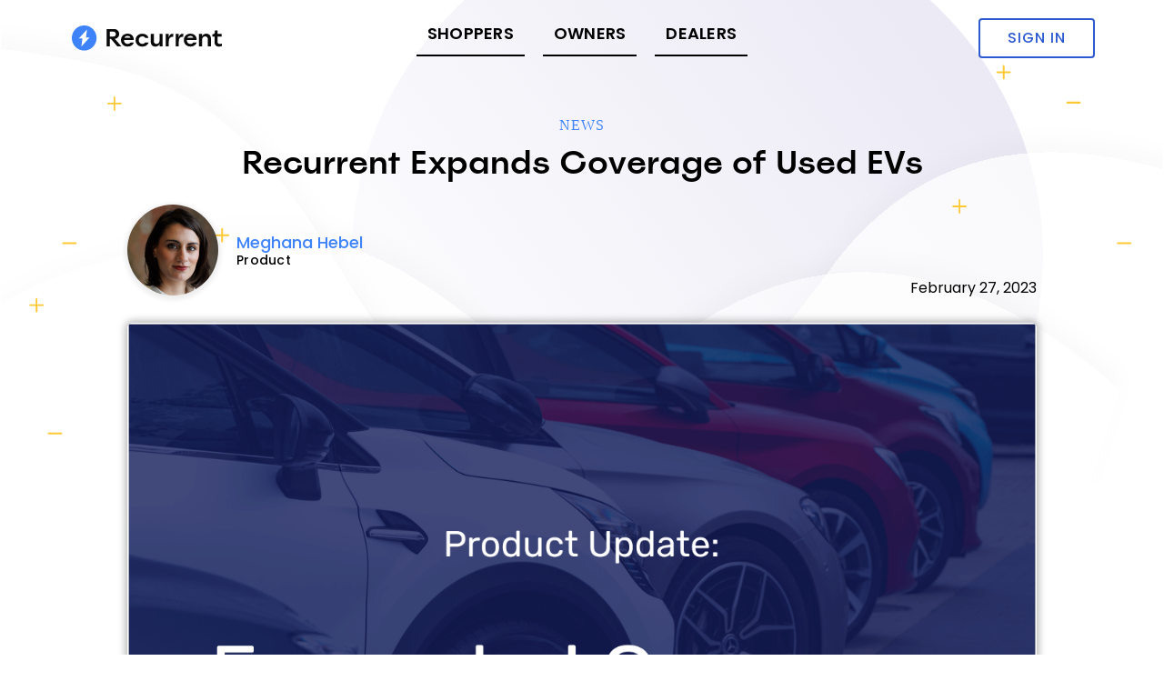

--- FILE ---
content_type: text/html; charset=utf-8
request_url: https://www.recurrentauto.com/news/recurrent-expands-coverage-used-ev
body_size: 7328
content:
<!DOCTYPE html><!-- Last Published: Fri Jan 23 2026 21:30:09 GMT+0000 (Coordinated Universal Time) --><html data-wf-domain="www.recurrentauto.com" data-wf-page="60ce1b7dd21cd5344339ff2c" data-wf-site="60ce1b7dd21cd517bb39ff20" data-wf-collection="60ce1b7dd21cd5a30439ff48" data-wf-item-slug="recurrent-expands-coverage-used-ev"><head><meta charset="utf-8"/><title>Recurrent — Recurrent Expands Coverage of Used EVs</title><meta content="Recurrent — Recurrent Expands Coverage of Used EVs" property="og:title"/><meta content="https://cdn.prod.website-files.com/60ce1b7dd21cd5b42639ff42/63fcd25c74428800f69d3231_Coverage%20(1).png" property="og:image"/><meta content="Recurrent — Recurrent Expands Coverage of Used EVs" property="twitter:title"/><meta content="https://cdn.prod.website-files.com/60ce1b7dd21cd5b42639ff42/63fcd25c74428800f69d3231_Coverage%20(1).png" property="twitter:image"/><meta content="width=device-width, initial-scale=1" name="viewport"/><link href="https://cdn.prod.website-files.com/60ce1b7dd21cd517bb39ff20/css/recurrentauto.shared.7c92ba076.min.css" rel="stylesheet" type="text/css" integrity="sha384-fJK6B2ogx2LH+G07ZIuuZdIWYqu7NCcki4GIJfBcrYvXv+E9SvZSBPRK1S+9HMpU" crossorigin="anonymous"/><link href="https://fonts.googleapis.com" rel="preconnect"/><link href="https://fonts.gstatic.com" rel="preconnect" crossorigin="anonymous"/><script src="https://ajax.googleapis.com/ajax/libs/webfont/1.6.26/webfont.js" type="text/javascript"></script><script type="text/javascript">WebFont.load({  google: {    families: ["Montserrat:100,100italic,200,200italic,300,300italic,400,400italic,500,500italic,600,600italic,700,700italic,800,800italic,900,900italic","Poppins:regular,italic,500,500italic,600,600italic,700,700italic,800,800italic"]  }});</script><script type="text/javascript">!function(o,c){var n=c.documentElement,t=" w-mod-";n.className+=t+"js",("ontouchstart"in o||o.DocumentTouch&&c instanceof DocumentTouch)&&(n.className+=t+"touch")}(window,document);</script><link href="https://cdn.prod.website-files.com/60ce1b7dd21cd517bb39ff20/63d896260da91e89a228809e_Recurrent-Icon_Logo_2023_favicon_32.png" rel="shortcut icon" type="image/x-icon"/><link href="https://cdn.prod.website-files.com/60ce1b7dd21cd517bb39ff20/63d8962a8b96711c554c27cb_Recurrent-Icon_Logo_2023_favicon_256.png" rel="apple-touch-icon"/><link href="https://www.recurrentauto.com/news/recurrent-expands-coverage-used-ev" rel="canonical"/><!-- Google Tag Manager -->
<script>(function(w,d,s,l,i){w[l]=w[l]||[];w[l].push({'gtm.start':
new Date().getTime(),event:'gtm.js'});var f=d.getElementsByTagName(s)[0],
j=d.createElement(s),dl=l!='dataLayer'?'&l='+l:'';j.async=true;j.src=
'https://www.googletagmanager.com/gtm.js?id='+i+dl;f.parentNode.insertBefore(j,f);
})(window,document,'script','dataLayer','GTM-KT5C2X5');</script>
<!-- End Google Tag Manager -->

<script setTimeout(function() { src="https://embeds.recurrentauto.com/scripts/recurrent-embeds.min.js"> }, 5000); </script>

	<!-- Start cookieyes banner -->
	<script id="cookieyes" type="text/javascript" src="https://cdn-cookieyes.com/client_data/dffdb3aeb5d18108e7312ef1/script.js"></script>
	<!-- End cookieyes banner -->

<style> 
.wf-loading * {opacity: 0;}
</style>

<script>
  function getParameterByName(name, url) {
      if (!url) url = window.location.href;
      name = name.replace(/[\[\]]/g, '\\$&');
      var regex = new RegExp('[?&]' + name + '(=([^&#]*)|&|#|$)'),
          results = regex.exec(url);
      if (!results) return null;
      if (!results[2]) return '';
      return decodeURIComponent(results[2].replace(/\+/g, ' '));
  }
  
  function setRefCookie(refSource, refCode) {
    cookiePayload = JSON.stringify({"source": refSource, "code": refCode});
    var expiration = new Date();
    expiration.setTime(expiration.getTime()+(30*24*60*60*1000)); // 30 days
    document.cookie = "referral=" + cookiePayload + "; expires=" + expiration.toGMTString() + "; domain=.recurrentauto.com; path=/";
  }

  var psRefCode = getParameterByName('ps_id');
  var refSource = getParameterByName('rsrc');

  if(psRefCode !== null) {
      setRefCookie('plug-insights', psRefCode);
  } else if(refSource !== null) {
      var refCode = getParameterByName('rcd');
      setRefCookie(refSource, refCode);
  }
</script>

<script type=“text/javascript”>
  var vglnk = {key: ‘9918071a87a8f9ee29885d47b27111f3’};
  (function(d, t) {var s = d.createElement(t);
    s.type = ‘text/javascript’;s.async = true;
    s.src = ‘//cdn.viglink.com/api/vglnk.js’;
    var r = d.getElementsByTagName(t)[0];
    r.parentNode.insertBefore(s, r);
  }(document, ‘script’));
</script>

<style>
::selection {
  color: white;
  background: #3E83F9;
}

.w-richtext ol, .w-richtext ul {
    padding-left: 30px;
}

  .is-4col-table {width: 24%;}
  .height-adjust {min-height:60px;}
  .five-col-adjust {min-height:80px; font-size:10px;}
  .is-small-table-header  {font-size:12px;}
  .is-5col-table {width:19%;}
  .is-7col-table {height:auto;min-height:60px;max-width:250px;padding:2px;min-width:150px;}
  .new-height {min-height: 85px;font-size:16px;}



@media screen and (max-width: 767px) {
.trim-grid-col.is-middle-col.is-4col-table {width: 24%;}
.trim-grid-col.is-4col-table {width: 24%;}
.height-adjust {min-height:80px; font-size:10px;}
.is-5col-table {width:19.9%;}
.trim-grid-col.is-middle-col.is-5col-table {width: 19%;}
.is-small-table-header  {font-size:8px;}
.five-col-adjust {min-height:100px; font-size:7px;}
.trim-list-item {padding-left:5px; min-height:80px;}
  }

.awards-widget {width: 336px;
    height: 775px;
    display: block;
    border: solid 2px #d3d3d3;
    border-radius: 10px;}

.charging-widget {width: 100%;
    height: 420px;
    display: block;
    border: solid 2px #d3d3d3;
    border-radius: 10px;}

.cost-widget {width: 100%;
		min-width: 313px;
    height: 350px;
    display: block;
    border: solid 2px #d3d3d3;
    border-radius: 10px;}

.range-widget {width: 100%;
		min-width: 313px;
    height: 570px;
    display: block;
    border: solid 2px #d3d3d3;
    border-radius: 10px;}

</style>
<script type="application/ld+json">
{ 
 "@context": "http://schema.org", 
 "@type": "Article",
 "headline": "Recurrent Expands Coverage of Used EVs",
 "image": "https://cdn.prod.website-files.com/60ce1b7dd21cd5b42639ff42/63fcd25c74428800f69d3231_Coverage%20(1).png",
 "genre": "News/Press", 
 "url": "www.recurrentauto.com/news/recurrent-expands-coverage-used-ev",
 "datePublished": "",
   "author": {
    "@type": "Person",
    "name": "Meghana Hebel",
		"url": ""
  }
 }
</script></head><body><div class="w-embed w-iframe"><!-- Google Tag Manager (noscript) -->
<noscript><iframe src="https://www.googletagmanager.com/ns.html?id=GTM-KT5C2X5"
height="0" width="0" style="display:none;visibility:hidden"></iframe></noscript>
<!-- End Google Tag Manager (noscript) --></div><section class="c-blog_23-header"><div class="c-24-nav-section"><div class="open-menu"><div class="navigation-mob expanded-menu"><div class="navigation-container-mob"><a href="/" class="brand-3 w-nav-brand"><img src="https://cdn.prod.website-files.com/60ce1b7dd21cd517bb39ff20/63bf13505685508beb49fd11_Recurrent-Auto_Logo-Horizontal.svg" alt="" class="mobile-navigation-logo-new"/></a><div data-w-id="42d8b44b-13d1-33c3-5fa6-eb504f9f1607" class="menu-mob is-close-btn"><img src="https://cdn.prod.website-files.com/60ce1b7dd21cd517bb39ff20/664f63c39a246442c126583b_close%20icon.svg" loading="lazy" alt="" class="mobile-menu-icon is-close-icon"/></div></div><div class="menu-links-container"><a href="/for-shoppers" class="open-menu-link">Shoppers</a><a href="/for-owners" class="open-menu-link">Owners</a><a href="/dealers" class="open-menu-link">Dealers</a><a href="https://www.recurrentauto.com/signin" target="_blank" class="purple-fill_btn blue-outline-alt mobile-nav-btn w-button">Sign In</a></div></div></div><div class="navigation-mob"><div class="navigation-container-mob"><a href="/" class="brand-3 w-nav-brand"><img src="https://cdn.prod.website-files.com/60ce1b7dd21cd517bb39ff20/63bf13505685508beb49fd11_Recurrent-Auto_Logo-Horizontal.svg" alt="" class="mobile-navigation-logo-new is-black"/></a><div data-w-id="f86e0619-f745-350d-d160-5ba272ef8534" class="menu-mob"><img src="https://cdn.prod.website-files.com/60ce1b7dd21cd517bb39ff20/665a087dacd4e17408e5a34a_hamburger%20icon%20purple.svg" loading="lazy" alt="" class="mobile-menu-icon is-black"/></div></div></div><div class="navigation"><div class="navigation-full"><div class="navigation-container"><div class="navigation-left"><a href="/" class="brand w-nav-brand"><img src="https://cdn.prod.website-files.com/60ce1b7dd21cd517bb39ff20/63bf13505685508beb49fd11_Recurrent-Auto_Logo-Horizontal.svg" width="164" alt="" class="new-logo-header is-black"/></a></div><div class="nav-menu"><a href="/for-shoppers" class="navigation-link----is-new _2024-nav-link is-buy is-black is-black-find">Shoppers</a><a href="/for-owners" class="navigation-link----is-new _2024-nav-link drive-link is-black is-black-drive">Owners</a><a href="/dealers" class="navigation-link----is-new _2024-nav-link is-sell is-black is-black-sell">Dealers</a></div><div class="navigation-right w-clearfix"><a href="https://www.recurrentauto.com/signin" target="_blank" class="purple-fill_btn blue-outline-alt w-button">Sign In</a></div></div></div></div></div><div class="blog-title"><h6 class="post-category">News</h6><h1 class="reasearch-title is-23_update-headline">Recurrent Expands Coverage of Used EVs</h1></div><div class="c-blog_callout-columns is-blog-info w-clearfix"><div class="callout-col is-author-block w-clearfix"><div class="author-block"><a href="#" class="author-image-link w-inline-block"><img loading="lazy" src="https://cdn.prod.website-files.com/60ce1b7dd21cd5b42639ff42/681b7acb795698f70f3ce003_446A4989_2500-min.jpg" alt="" sizes="100vw" srcset="https://cdn.prod.website-files.com/60ce1b7dd21cd5b42639ff42/681b7acb795698f70f3ce003_446A4989_2500-min-p-500.jpg 500w, https://cdn.prod.website-files.com/60ce1b7dd21cd5b42639ff42/681b7acb795698f70f3ce003_446A4989_2500-min-p-800.jpg 800w, https://cdn.prod.website-files.com/60ce1b7dd21cd5b42639ff42/681b7acb795698f70f3ce003_446A4989_2500-min-p-1080.jpg 1080w, https://cdn.prod.website-files.com/60ce1b7dd21cd5b42639ff42/681b7acb795698f70f3ce003_446A4989_2500-min-p-1600.jpg 1600w, https://cdn.prod.website-files.com/60ce1b7dd21cd5b42639ff42/681b7acb795698f70f3ce003_446A4989_2500-min-p-2000.jpg 2000w, https://cdn.prod.website-files.com/60ce1b7dd21cd5b42639ff42/681b7acb795698f70f3ce003_446A4989_2500-min.jpg 2500w" class="author-img"/></a><div class="author-info w-clearfix"><a href="#" class="author-link w-inline-block"><h5 class="article-author">Meghana Hebel</h5></a><h6 class="color-light-white author-title">Product</h6></div></div></div><div class="callout-col txt-callout-col"><h5 class="blog-publish-date-txt">February 27, 2023</h5></div></div><div class="c-blog_hero-img"><img loading="eager" src="https://cdn.prod.website-files.com/60ce1b7dd21cd5b42639ff42/63fcd25c74428800f69d3231_Coverage%20(1).png" alt="" sizes="100vw" srcset="https://cdn.prod.website-files.com/60ce1b7dd21cd5b42639ff42/63fcd25c74428800f69d3231_Coverage%20(1)-p-500.png 500w, https://cdn.prod.website-files.com/60ce1b7dd21cd5b42639ff42/63fcd25c74428800f69d3231_Coverage%20(1)-p-800.png 800w, https://cdn.prod.website-files.com/60ce1b7dd21cd5b42639ff42/63fcd25c74428800f69d3231_Coverage%20(1).png 1252w" class="article-hero-img"/></div><div class="c-blog_callout-columns w-clearfix"><div class="callout-col"><a href="/sell" class="research-callout-btn_link w-inline-block w-clearfix"><div class="callout-btn_txt">How much is my EV worth?</div><img src="https://cdn.prod.website-files.com/60ce1b7dd21cd517bb39ff20/64ef8d2d61b21bcce6e92913_btn-arrow_blue.svg" loading="lazy" alt="" class="callout-btn_icon"/></a></div><div class="callout-col txt-callout-col"><div class="share-txt-callout">Share</div><div class="share-icons-embed w-embed"><!-- ShareThis BEGIN --><div class="sharethis-inline-share-buttons"></div><!-- ShareThis END --></div></div></div></section><div class="research-body"><div class="container"><article class="article-body"><h2 class="color-white research-headline is--new old-header">Recurrent Expands Coverage of Used EVs</h2><div class="article-body w-richtext"><p>Recurrent Reports help shoppers make informed decisions when buying a used EV. As customers walk the car lot at one of Recurrent’s dealership partners, they can look at <a href="https://www.recurrentauto.com/for-shoppers">detailed information about each EV</a>, such as that vehicle’s remaining battery warranty, its max expected range today, and how that range will change in the future. </p><p>Starting today, we are expanding coverage to include most dealerships and tens of thousands of used cars nationwide. This is an exciting step for us as a product team, but even more critical to our corporate mission of accelerating the adoption of EVs by providing more transparency and confidence in used cars.</p><h3>How do Recurrent Reports work? </h3><p>Reports estimate range today and in the future by analyzing vehicle history, VIN-specific insights about the battery, and data from more than 40 million real-world EV trips. Recurrent Reports also include a value called Range Score that compares current expected range to what was normal for that car when new. For example, a Range Score of 97 means that the vehicle should still achieve 97% of its original range. </p><h3>Introducing Range Verification for retail partners</h3><p>Recurrent’s dealership partners are empowered to take the Recurrent Report one step further through a patented Range Verification process. Once a vehicle has been physically inspected, a “Range Verified” label will display directly on the Recurrent Report. This is the fastest way for dealerships to assess EVs on trade in and then use that information to sell EVs with confidence and transparency.</p><figure style="max-width:1179pxpx" class="w-richtext-align-fullwidth w-richtext-figure-type-image"><div><img src="https://cdn.prod.website-files.com/60ce1b7dd21cd5b42639ff42/63fcccc26fbd84985a8fbbdf_B96943DA-08D8-4812-AE78-CE1950A23204_1_201_a.jpeg" loading="lazy" alt=""/></div></figure><h3><br/>Adding tax credit eligibility</h3><p>In January we launched a <a href="https://www.recurrentauto.com/research/used-ev-tax-credits">tax credit eligibility tool</a> to help car shoppers determine if they should expect a used EV to receive a tax credit. It has been a popular addition so we will be integrating it into Recurrent Reports in the coming weeks. For each used vehicle for sale in the US, our system will analyze the model year, price, battery size, seller and sale history to predict if it is eligible for a used EV tax credit.</p><p>While thrilled about today’s releases, the biggest update is that it’s only February and my team has an ambitious and exciting roadmap for the remainder of the year. This is only the beginning.</p></div></article></div></div><div class="c-footer-new"><div class="footer-01"><div class="container-2"><div class="footer-top"><a href="/" class="footer-logo-link w-inline-block"><img src="https://cdn.prod.website-files.com/60ce1b7dd21cd517bb39ff20/63d88074f2162759268e88d1_Recurrent_Logo_2023-WHITE.svg" width="218" alt="Recurrent Logo" class="new-footer-logo"/></a><div class="social-block in-footer"><a href="https://www.linkedin.com/company/recurrent-auto/" target="_blank" class="social-icon w-inline-block"><img src="https://cdn.prod.website-files.com/60ce1b7dd21cd517bb39ff20/60ce1b7dd21cd5fd6039ff8b_linkedin-icon.svg" alt="" class="social-icon-img"/></a><a href="https://twitter.com/RecurrentAuto" target="_blank" class="social-icon w-inline-block"><img src="https://cdn.prod.website-files.com/60ce1b7dd21cd517bb39ff20/65bd2c93dbe193dc0987b82e_x-icon.svg" alt="" class="social-icon-img"/></a><a href="https://www.facebook.com/recurrentauto" target="_blank" class="social-icon w-inline-block"><img src="https://cdn.prod.website-files.com/60ce1b7dd21cd517bb39ff20/60ce1b7dd21cd530d139ff6d_facebook-icon.svg" alt="" class="social-icon-img"/></a><a href="https://www.instagram.com/recurrentautos/?hl=en" target="_blank" class="social-icon w-inline-block"><img src="https://cdn.prod.website-files.com/60ce1b7dd21cd517bb39ff20/60ce1b7dd21cd5381939ff65_instagram-icon.svg" alt="" class="social-icon-img"/></a></div></div><div class="footer-link-container"><div class="footer-column"><a href="/for-shoppers" class="footer-column-title">Shoppers</a><a href="/for-shoppers" class="footer-col-link w-inline-block"></a><a href="/for-shoppers" class="footer-sub-link">New</a><a href="/guides" class="footer-sub-link">Used</a></div><div class="footer-column footer-col-link"><a href="/for-owners" class="footer-column-title">Owners</a><a href="/for-owners" class="footer-col-link w-inline-block"></a><a href="https://www.recurrentauto.com/for-owners#how-does-it-work" class="footer-sub-link">How it works</a><a href="https://support.recurrentauto.com/en/owners" class="footer-sub-link">FAQ</a></div><div class="footer-column"><a href="/dealers" class="footer-column-title">Dealers</a><a href="https://meetings.hubspot.com/michael-wheatley" target="_blank" class="footer-sub-link">Schedule a Demo</a><a href="https://www.recurrentauto.com/dealers#schedule-demo" class="footer-sub-link">Testimonials</a></div><div class="footer-column"><a href="/research" class="footer-column-title is-second-row">Research</a><a href="/for-owners" class="footer-col-link w-inline-block"></a><a href="/guides/awards" class="footer-sub-link">Awards</a><a href="/questions" class="footer-sub-link">FAQ</a></div><div class="footer-column is-second-row"><a href="/about" class="footer-column-title is-second-row">About</a><a href="https://www.recurrentauto.com/about#careers" class="footer-sub-link">Careers</a><a href="/news-press" class="footer-sub-link">News &amp; Press</a></div><div class="footer-column is-second-row hidden-row"><a href="https://www.recurrentauto.com/dealers" class="footer-column-title">Commercial</a><a href="/dealers#features" class="footer-sub-link">Case Studies</a><a href="https://www.recurrentauto.com/dealers/faq" class="footer-sub-link">FAQ</a></div><div class="footer-column footer-mailing-list is-second-row"><div class="footer-title-button">Get monthly EV insights</div><div class="mailing-list-form w-embed w-script"><!--[if lte IE 8]>
<script charset="utf-8" type="text/javascript" src="//js.hsforms.net/forms/v2-legacy.js"></script>
<![endif]-->
<script charset="utf-8" type="text/javascript" src="//js.hsforms.net/forms/v2.js"></script>
<script>
  hbspt.forms.create({
	region: "na1",
	portalId: "20780696",
	formId: "ffd1932e-c99e-40ee-8b13-f487ff9e8426"
});
</script></div><div class="form-block-2 w-form"><form id="email-form" name="email-form" data-name="Email Form" method="get" class="footer-mail-form" data-wf-page-id="60ce1b7dd21cd5344339ff2c" data-wf-element-id="a46d335f-2471-96e4-8bfd-21eaa338fe31" data-turnstile-sitekey="0x4AAAAAAAQTptj2So4dx43e"><input class="mailing-list-field w-input" maxlength="256" name="email-2" data-name="Email 2" placeholder="Email Address" type="email" id="email-2" required=""/><input type="submit" data-wait="Please wait..." class="footer-mailing-list__button w-button" value="Sign Up"/></form><div class="w-form-done"><div>Thank you! Your submission has been received!</div></div><div class="w-form-fail"><div>Oops! Something went wrong while submitting the form.</div></div></div></div><div class="footer-bottom"><div class="bot-footer-info w-clearfix"><div class="div-block-11"><a href="https://www.recurrentauto.com/about#careers" class="footer-bottom-links">Careers</a><a href="/terms" class="footer-bottom-links">Terms of Use</a><a href="/privacy" class="footer-bottom-links">Privacy Notice</a><a href="mailto:contact@recurrentauto.com" class="footer-bottom-links">Contact</a></div><div class="footer__bottom-links is--right-links"><div class="footer-bottom-links is--right-links">©2026 Recurrent Motors, Inc.</div></div></div></div></div></div></div></div><script src="https://d3e54v103j8qbb.cloudfront.net/js/jquery-3.5.1.min.dc5e7f18c8.js?site=60ce1b7dd21cd517bb39ff20" type="text/javascript" integrity="sha256-9/aliU8dGd2tb6OSsuzixeV4y/faTqgFtohetphbbj0=" crossorigin="anonymous"></script><script src="https://cdn.prod.website-files.com/60ce1b7dd21cd517bb39ff20/js/recurrentauto.schunk.36b8fb49256177c8.js" type="text/javascript" integrity="sha384-4abIlA5/v7XaW1HMXKBgnUuhnjBYJ/Z9C1OSg4OhmVw9O3QeHJ/qJqFBERCDPv7G" crossorigin="anonymous"></script><script src="https://cdn.prod.website-files.com/60ce1b7dd21cd517bb39ff20/js/recurrentauto.schunk.030b08a9c9061482.js" type="text/javascript" integrity="sha384-uqEzr2IlDnQbKchDwyPxVV1CkjxHlke8Fk5hFDkHW6noeDQLXy8oGdvhFsNLDzVv" crossorigin="anonymous"></script><script src="https://cdn.prod.website-files.com/60ce1b7dd21cd517bb39ff20/js/recurrentauto.c82713cf.c4913de58c435777.js" type="text/javascript" integrity="sha384-86KTXylWVNV62gMdQrsyLJT0eGNG2xByoMpOab3tz+Hw+s6Bzrl1uaMjVc7zRZZe" crossorigin="anonymous"></script><script type="text/javascript">
  window._mfq = window._mfq || [];
  (function() {
    var mf = document.createElement("script");
    mf.type = "text/javascript"; mf.defer = true;
    mf.src = "//cdn.mouseflow.com/projects/547325e7-e8bd-4735-be17-44bb07cb6a83.js";
    document.getElementsByTagName("head")[0].appendChild(mf);
  })();
</script>

<script type=“text/javascript”>
  var vglnk = {key: ‘9918071a87a8f9ee29885d47b27111f3’};
  (function(d, t) {var s = d.createElement(t);
    s.type = ‘text/javascript’;s.async = true;
    s.src = ‘//cdn.viglink.com/api/vglnk.js’;
    var r = d.getElementsByTagName(t)[0];
    r.parentNode.insertBefore(s, r);
  }(document, ‘script’));
</script><script type='text/javascript' src='https://platform-api.sharethis.com/js/sharethis.js#property=62144b574d759f0019eaa7ed&product=inline-share-buttons' async='async'></script></body></html>

--- FILE ---
content_type: text/css
request_url: https://cdn.prod.website-files.com/60ce1b7dd21cd517bb39ff20/css/recurrentauto.shared.7c92ba076.min.css
body_size: 68680
content:
html{-webkit-text-size-adjust:100%;-ms-text-size-adjust:100%;font-family:sans-serif}body{margin:0}article,aside,details,figcaption,figure,footer,header,hgroup,main,menu,nav,section,summary{display:block}audio,canvas,progress,video{vertical-align:baseline;display:inline-block}audio:not([controls]){height:0;display:none}[hidden],template{display:none}a{background-color:#0000}a:active,a:hover{outline:0}abbr[title]{border-bottom:1px dotted}b,strong{font-weight:700}dfn{font-style:italic}h1{margin:.67em 0;font-size:2em}mark{color:#000;background:#ff0}small{font-size:80%}sub,sup{vertical-align:baseline;font-size:75%;line-height:0;position:relative}sup{top:-.5em}sub{bottom:-.25em}img{border:0}svg:not(:root){overflow:hidden}hr{box-sizing:content-box;height:0}pre{overflow:auto}code,kbd,pre,samp{font-family:monospace;font-size:1em}button,input,optgroup,select,textarea{color:inherit;font:inherit;margin:0}button{overflow:visible}button,select{text-transform:none}button,html input[type=button],input[type=reset]{-webkit-appearance:button;cursor:pointer}button[disabled],html input[disabled]{cursor:default}button::-moz-focus-inner,input::-moz-focus-inner{border:0;padding:0}input{line-height:normal}input[type=checkbox],input[type=radio]{box-sizing:border-box;padding:0}input[type=number]::-webkit-inner-spin-button,input[type=number]::-webkit-outer-spin-button{height:auto}input[type=search]{-webkit-appearance:none}input[type=search]::-webkit-search-cancel-button,input[type=search]::-webkit-search-decoration{-webkit-appearance:none}legend{border:0;padding:0}textarea{overflow:auto}optgroup{font-weight:700}table{border-collapse:collapse;border-spacing:0}td,th{padding:0}@font-face{font-family:webflow-icons;src:url([data-uri])format("truetype");font-weight:400;font-style:normal}[class^=w-icon-],[class*=\ w-icon-]{speak:none;font-variant:normal;text-transform:none;-webkit-font-smoothing:antialiased;-moz-osx-font-smoothing:grayscale;font-style:normal;font-weight:400;line-height:1;font-family:webflow-icons!important}.w-icon-slider-right:before{content:""}.w-icon-slider-left:before{content:""}.w-icon-nav-menu:before{content:""}.w-icon-arrow-down:before,.w-icon-dropdown-toggle:before{content:""}.w-icon-file-upload-remove:before{content:""}.w-icon-file-upload-icon:before{content:""}*{box-sizing:border-box}html{height:100%}body{color:#333;background-color:#fff;min-height:100%;margin:0;font-family:Arial,sans-serif;font-size:14px;line-height:20px}img{vertical-align:middle;max-width:100%;display:inline-block}html.w-mod-touch *{background-attachment:scroll!important}.w-block{display:block}.w-inline-block{max-width:100%;display:inline-block}.w-clearfix:before,.w-clearfix:after{content:" ";grid-area:1/1/2/2;display:table}.w-clearfix:after{clear:both}.w-hidden{display:none}.w-button{color:#fff;line-height:inherit;cursor:pointer;background-color:#3898ec;border:0;border-radius:0;padding:9px 15px;text-decoration:none;display:inline-block}input.w-button{-webkit-appearance:button}html[data-w-dynpage] [data-w-cloak]{color:#0000!important}.w-code-block{margin:unset}pre.w-code-block code{all:inherit}.w-optimization{display:contents}.w-webflow-badge,.w-webflow-badge>img{box-sizing:unset;width:unset;height:unset;max-height:unset;max-width:unset;min-height:unset;min-width:unset;margin:unset;padding:unset;float:unset;clear:unset;border:unset;border-radius:unset;background:unset;background-image:unset;background-position:unset;background-size:unset;background-repeat:unset;background-origin:unset;background-clip:unset;background-attachment:unset;background-color:unset;box-shadow:unset;transform:unset;direction:unset;font-family:unset;font-weight:unset;color:unset;font-size:unset;line-height:unset;font-style:unset;font-variant:unset;text-align:unset;letter-spacing:unset;-webkit-text-decoration:unset;text-decoration:unset;text-indent:unset;text-transform:unset;list-style-type:unset;text-shadow:unset;vertical-align:unset;cursor:unset;white-space:unset;word-break:unset;word-spacing:unset;word-wrap:unset;transition:unset}.w-webflow-badge{white-space:nowrap;cursor:pointer;box-shadow:0 0 0 1px #0000001a,0 1px 3px #0000001a;visibility:visible!important;opacity:1!important;z-index:2147483647!important;color:#aaadb0!important;overflow:unset!important;background-color:#fff!important;border-radius:3px!important;width:auto!important;height:auto!important;margin:0!important;padding:6px!important;font-size:12px!important;line-height:14px!important;text-decoration:none!important;display:inline-block!important;position:fixed!important;inset:auto 12px 12px auto!important;transform:none!important}.w-webflow-badge>img{position:unset;visibility:unset!important;opacity:1!important;vertical-align:middle!important;display:inline-block!important}h1,h2,h3,h4,h5,h6{margin-bottom:10px;font-weight:700}h1{margin-top:20px;font-size:38px;line-height:44px}h2{margin-top:20px;font-size:32px;line-height:36px}h3{margin-top:20px;font-size:24px;line-height:30px}h4{margin-top:10px;font-size:18px;line-height:24px}h5{margin-top:10px;font-size:14px;line-height:20px}h6{margin-top:10px;font-size:12px;line-height:18px}p{margin-top:0;margin-bottom:10px}blockquote{border-left:5px solid #e2e2e2;margin:0 0 10px;padding:10px 20px;font-size:18px;line-height:22px}figure{margin:0 0 10px}figcaption{text-align:center;margin-top:5px}ul,ol{margin-top:0;margin-bottom:10px;padding-left:40px}.w-list-unstyled{padding-left:0;list-style:none}.w-embed:before,.w-embed:after{content:" ";grid-area:1/1/2/2;display:table}.w-embed:after{clear:both}.w-video{width:100%;padding:0;position:relative}.w-video iframe,.w-video object,.w-video embed{border:none;width:100%;height:100%;position:absolute;top:0;left:0}fieldset{border:0;margin:0;padding:0}button,[type=button],[type=reset]{cursor:pointer;-webkit-appearance:button;border:0}.w-form{margin:0 0 15px}.w-form-done{text-align:center;background-color:#ddd;padding:20px;display:none}.w-form-fail{background-color:#ffdede;margin-top:10px;padding:10px;display:none}label{margin-bottom:5px;font-weight:700;display:block}.w-input,.w-select{color:#333;vertical-align:middle;background-color:#fff;border:1px solid #ccc;width:100%;height:38px;margin-bottom:10px;padding:8px 12px;font-size:14px;line-height:1.42857;display:block}.w-input::placeholder,.w-select::placeholder{color:#999}.w-input:focus,.w-select:focus{border-color:#3898ec;outline:0}.w-input[disabled],.w-select[disabled],.w-input[readonly],.w-select[readonly],fieldset[disabled] .w-input,fieldset[disabled] .w-select{cursor:not-allowed}.w-input[disabled]:not(.w-input-disabled),.w-select[disabled]:not(.w-input-disabled),.w-input[readonly],.w-select[readonly],fieldset[disabled]:not(.w-input-disabled) .w-input,fieldset[disabled]:not(.w-input-disabled) .w-select{background-color:#eee}textarea.w-input,textarea.w-select{height:auto}.w-select{background-color:#f3f3f3}.w-select[multiple]{height:auto}.w-form-label{cursor:pointer;margin-bottom:0;font-weight:400;display:inline-block}.w-radio{margin-bottom:5px;padding-left:20px;display:block}.w-radio:before,.w-radio:after{content:" ";grid-area:1/1/2/2;display:table}.w-radio:after{clear:both}.w-radio-input{float:left;margin:3px 0 0 -20px;line-height:normal}.w-file-upload{margin-bottom:10px;display:block}.w-file-upload-input{opacity:0;z-index:-100;width:.1px;height:.1px;position:absolute;overflow:hidden}.w-file-upload-default,.w-file-upload-uploading,.w-file-upload-success{color:#333;display:inline-block}.w-file-upload-error{margin-top:10px;display:block}.w-file-upload-default.w-hidden,.w-file-upload-uploading.w-hidden,.w-file-upload-error.w-hidden,.w-file-upload-success.w-hidden{display:none}.w-file-upload-uploading-btn{cursor:pointer;background-color:#fafafa;border:1px solid #ccc;margin:0;padding:8px 12px;font-size:14px;font-weight:400;display:flex}.w-file-upload-file{background-color:#fafafa;border:1px solid #ccc;flex-grow:1;justify-content:space-between;margin:0;padding:8px 9px 8px 11px;display:flex}.w-file-upload-file-name{font-size:14px;font-weight:400;display:block}.w-file-remove-link{cursor:pointer;width:auto;height:auto;margin-top:3px;margin-left:10px;padding:3px;display:block}.w-icon-file-upload-remove{margin:auto;font-size:10px}.w-file-upload-error-msg{color:#ea384c;padding:2px 0;display:inline-block}.w-file-upload-info{padding:0 12px;line-height:38px;display:inline-block}.w-file-upload-label{cursor:pointer;background-color:#fafafa;border:1px solid #ccc;margin:0;padding:8px 12px;font-size:14px;font-weight:400;display:inline-block}.w-icon-file-upload-icon,.w-icon-file-upload-uploading{width:20px;margin-right:8px;display:inline-block}.w-icon-file-upload-uploading{height:20px}.w-container{max-width:940px;margin-left:auto;margin-right:auto}.w-container:before,.w-container:after{content:" ";grid-area:1/1/2/2;display:table}.w-container:after{clear:both}.w-container .w-row{margin-left:-10px;margin-right:-10px}.w-row:before,.w-row:after{content:" ";grid-area:1/1/2/2;display:table}.w-row:after{clear:both}.w-row .w-row{margin-left:0;margin-right:0}.w-col{float:left;width:100%;min-height:1px;padding-left:10px;padding-right:10px;position:relative}.w-col .w-col{padding-left:0;padding-right:0}.w-col-1{width:8.33333%}.w-col-2{width:16.6667%}.w-col-3{width:25%}.w-col-4{width:33.3333%}.w-col-5{width:41.6667%}.w-col-6{width:50%}.w-col-7{width:58.3333%}.w-col-8{width:66.6667%}.w-col-9{width:75%}.w-col-10{width:83.3333%}.w-col-11{width:91.6667%}.w-col-12{width:100%}.w-hidden-main{display:none!important}@media screen and (max-width:991px){.w-container{max-width:728px}.w-hidden-main{display:inherit!important}.w-hidden-medium{display:none!important}.w-col-medium-1{width:8.33333%}.w-col-medium-2{width:16.6667%}.w-col-medium-3{width:25%}.w-col-medium-4{width:33.3333%}.w-col-medium-5{width:41.6667%}.w-col-medium-6{width:50%}.w-col-medium-7{width:58.3333%}.w-col-medium-8{width:66.6667%}.w-col-medium-9{width:75%}.w-col-medium-10{width:83.3333%}.w-col-medium-11{width:91.6667%}.w-col-medium-12{width:100%}.w-col-stack{width:100%;left:auto;right:auto}}@media screen and (max-width:767px){.w-hidden-main,.w-hidden-medium{display:inherit!important}.w-hidden-small{display:none!important}.w-row,.w-container .w-row{margin-left:0;margin-right:0}.w-col{width:100%;left:auto;right:auto}.w-col-small-1{width:8.33333%}.w-col-small-2{width:16.6667%}.w-col-small-3{width:25%}.w-col-small-4{width:33.3333%}.w-col-small-5{width:41.6667%}.w-col-small-6{width:50%}.w-col-small-7{width:58.3333%}.w-col-small-8{width:66.6667%}.w-col-small-9{width:75%}.w-col-small-10{width:83.3333%}.w-col-small-11{width:91.6667%}.w-col-small-12{width:100%}}@media screen and (max-width:479px){.w-container{max-width:none}.w-hidden-main,.w-hidden-medium,.w-hidden-small{display:inherit!important}.w-hidden-tiny{display:none!important}.w-col{width:100%}.w-col-tiny-1{width:8.33333%}.w-col-tiny-2{width:16.6667%}.w-col-tiny-3{width:25%}.w-col-tiny-4{width:33.3333%}.w-col-tiny-5{width:41.6667%}.w-col-tiny-6{width:50%}.w-col-tiny-7{width:58.3333%}.w-col-tiny-8{width:66.6667%}.w-col-tiny-9{width:75%}.w-col-tiny-10{width:83.3333%}.w-col-tiny-11{width:91.6667%}.w-col-tiny-12{width:100%}}.w-widget{position:relative}.w-widget-map{width:100%;height:400px}.w-widget-map label{width:auto;display:inline}.w-widget-map img{max-width:inherit}.w-widget-map .gm-style-iw{text-align:center}.w-widget-map .gm-style-iw>button{display:none!important}.w-widget-twitter{overflow:hidden}.w-widget-twitter-count-shim{vertical-align:top;text-align:center;background:#fff;border:1px solid #758696;border-radius:3px;width:28px;height:20px;display:inline-block;position:relative}.w-widget-twitter-count-shim *{pointer-events:none;-webkit-user-select:none;user-select:none}.w-widget-twitter-count-shim .w-widget-twitter-count-inner{text-align:center;color:#999;font-family:serif;font-size:15px;line-height:12px;position:relative}.w-widget-twitter-count-shim .w-widget-twitter-count-clear{display:block;position:relative}.w-widget-twitter-count-shim.w--large{width:36px;height:28px}.w-widget-twitter-count-shim.w--large .w-widget-twitter-count-inner{font-size:18px;line-height:18px}.w-widget-twitter-count-shim:not(.w--vertical){margin-left:5px;margin-right:8px}.w-widget-twitter-count-shim:not(.w--vertical).w--large{margin-left:6px}.w-widget-twitter-count-shim:not(.w--vertical):before,.w-widget-twitter-count-shim:not(.w--vertical):after{content:" ";pointer-events:none;border:solid #0000;width:0;height:0;position:absolute;top:50%;left:0}.w-widget-twitter-count-shim:not(.w--vertical):before{border-width:4px;border-color:#75869600 #5d6c7b #75869600 #75869600;margin-top:-4px;margin-left:-9px}.w-widget-twitter-count-shim:not(.w--vertical).w--large:before{border-width:5px;margin-top:-5px;margin-left:-10px}.w-widget-twitter-count-shim:not(.w--vertical):after{border-width:4px;border-color:#fff0 #fff #fff0 #fff0;margin-top:-4px;margin-left:-8px}.w-widget-twitter-count-shim:not(.w--vertical).w--large:after{border-width:5px;margin-top:-5px;margin-left:-9px}.w-widget-twitter-count-shim.w--vertical{width:61px;height:33px;margin-bottom:8px}.w-widget-twitter-count-shim.w--vertical:before,.w-widget-twitter-count-shim.w--vertical:after{content:" ";pointer-events:none;border:solid #0000;width:0;height:0;position:absolute;top:100%;left:50%}.w-widget-twitter-count-shim.w--vertical:before{border-width:5px;border-color:#5d6c7b #75869600 #75869600;margin-left:-5px}.w-widget-twitter-count-shim.w--vertical:after{border-width:4px;border-color:#fff #fff0 #fff0;margin-left:-4px}.w-widget-twitter-count-shim.w--vertical .w-widget-twitter-count-inner{font-size:18px;line-height:22px}.w-widget-twitter-count-shim.w--vertical.w--large{width:76px}.w-background-video{color:#fff;height:500px;position:relative;overflow:hidden}.w-background-video>video{object-fit:cover;z-index:-100;background-position:50%;background-size:cover;width:100%;height:100%;margin:auto;position:absolute;inset:-100%}.w-background-video>video::-webkit-media-controls-start-playback-button{-webkit-appearance:none;display:none!important}.w-background-video--control{background-color:#0000;padding:0;position:absolute;bottom:1em;right:1em}.w-background-video--control>[hidden]{display:none!important}.w-slider{text-align:center;clear:both;-webkit-tap-highlight-color:#0000;tap-highlight-color:#0000;background:#ddd;height:300px;position:relative}.w-slider-mask{z-index:1;white-space:nowrap;height:100%;display:block;position:relative;left:0;right:0;overflow:hidden}.w-slide{vertical-align:top;white-space:normal;text-align:left;width:100%;height:100%;display:inline-block;position:relative}.w-slider-nav{z-index:2;text-align:center;-webkit-tap-highlight-color:#0000;tap-highlight-color:#0000;height:40px;margin:auto;padding-top:10px;position:absolute;inset:auto 0 0}.w-slider-nav.w-round>div{border-radius:100%}.w-slider-nav.w-num>div{font-size:inherit;line-height:inherit;width:auto;height:auto;padding:.2em .5em}.w-slider-nav.w-shadow>div{box-shadow:0 0 3px #3336}.w-slider-nav-invert{color:#fff}.w-slider-nav-invert>div{background-color:#2226}.w-slider-nav-invert>div.w-active{background-color:#222}.w-slider-dot{cursor:pointer;background-color:#fff6;width:1em;height:1em;margin:0 3px .5em;transition:background-color .1s,color .1s;display:inline-block;position:relative}.w-slider-dot.w-active{background-color:#fff}.w-slider-dot:focus{outline:none;box-shadow:0 0 0 2px #fff}.w-slider-dot:focus.w-active{box-shadow:none}.w-slider-arrow-left,.w-slider-arrow-right{cursor:pointer;color:#fff;-webkit-tap-highlight-color:#0000;tap-highlight-color:#0000;-webkit-user-select:none;user-select:none;width:80px;margin:auto;font-size:40px;position:absolute;inset:0;overflow:hidden}.w-slider-arrow-left [class^=w-icon-],.w-slider-arrow-right [class^=w-icon-],.w-slider-arrow-left [class*=\ w-icon-],.w-slider-arrow-right [class*=\ w-icon-]{position:absolute}.w-slider-arrow-left:focus,.w-slider-arrow-right:focus{outline:0}.w-slider-arrow-left{z-index:3;right:auto}.w-slider-arrow-right{z-index:4;left:auto}.w-icon-slider-left,.w-icon-slider-right{width:1em;height:1em;margin:auto;inset:0}.w-slider-aria-label{clip:rect(0 0 0 0);border:0;width:1px;height:1px;margin:-1px;padding:0;position:absolute;overflow:hidden}.w-slider-force-show{display:block!important}.w-dropdown{text-align:left;z-index:900;margin-left:auto;margin-right:auto;display:inline-block;position:relative}.w-dropdown-btn,.w-dropdown-toggle,.w-dropdown-link{vertical-align:top;color:#222;text-align:left;white-space:nowrap;margin-left:auto;margin-right:auto;padding:20px;text-decoration:none;position:relative}.w-dropdown-toggle{-webkit-user-select:none;user-select:none;cursor:pointer;padding-right:40px;display:inline-block}.w-dropdown-toggle:focus{outline:0}.w-icon-dropdown-toggle{width:1em;height:1em;margin:auto 20px auto auto;position:absolute;top:0;bottom:0;right:0}.w-dropdown-list{background:#ddd;min-width:100%;display:none;position:absolute}.w-dropdown-list.w--open{display:block}.w-dropdown-link{color:#222;padding:10px 20px;display:block}.w-dropdown-link.w--current{color:#0082f3}.w-dropdown-link:focus{outline:0}@media screen and (max-width:767px){.w-nav-brand{padding-left:10px}}.w-lightbox-backdrop{cursor:auto;letter-spacing:normal;text-indent:0;text-shadow:none;text-transform:none;visibility:visible;white-space:normal;word-break:normal;word-spacing:normal;word-wrap:normal;color:#fff;text-align:center;z-index:2000;opacity:0;-webkit-user-select:none;-moz-user-select:none;-webkit-tap-highlight-color:transparent;background:#000000e6;outline:0;font-family:Helvetica Neue,Helvetica,Ubuntu,Segoe UI,Verdana,sans-serif;font-size:17px;font-style:normal;font-weight:300;line-height:1.2;list-style:disc;position:fixed;inset:0;-webkit-transform:translate(0)}.w-lightbox-backdrop,.w-lightbox-container{-webkit-overflow-scrolling:touch;height:100%;overflow:auto}.w-lightbox-content{height:100vh;position:relative;overflow:hidden}.w-lightbox-view{opacity:0;width:100vw;height:100vh;position:absolute}.w-lightbox-view:before{content:"";height:100vh}.w-lightbox-group,.w-lightbox-group .w-lightbox-view,.w-lightbox-group .w-lightbox-view:before{height:86vh}.w-lightbox-frame,.w-lightbox-view:before{vertical-align:middle;display:inline-block}.w-lightbox-figure{margin:0;position:relative}.w-lightbox-group .w-lightbox-figure{cursor:pointer}.w-lightbox-img{width:auto;max-width:none;height:auto}.w-lightbox-image{float:none;max-width:100vw;max-height:100vh;display:block}.w-lightbox-group .w-lightbox-image{max-height:86vh}.w-lightbox-caption{text-align:left;text-overflow:ellipsis;white-space:nowrap;background:#0006;padding:.5em 1em;position:absolute;bottom:0;left:0;right:0;overflow:hidden}.w-lightbox-embed{width:100%;height:100%;position:absolute;inset:0}.w-lightbox-control{cursor:pointer;background-position:50%;background-repeat:no-repeat;background-size:24px;width:4em;transition:all .3s;position:absolute;top:0}.w-lightbox-left{background-image:url([data-uri]);display:none;bottom:0;left:0}.w-lightbox-right{background-image:url([data-uri]);display:none;bottom:0;right:0}.w-lightbox-close{background-image:url([data-uri]);background-size:18px;height:2.6em;right:0}.w-lightbox-strip{white-space:nowrap;padding:0 1vh;line-height:0;position:absolute;bottom:0;left:0;right:0;overflow:auto hidden}.w-lightbox-item{box-sizing:content-box;cursor:pointer;width:10vh;padding:2vh 1vh;display:inline-block;-webkit-transform:translate(0,0)}.w-lightbox-active{opacity:.3}.w-lightbox-thumbnail{background:#222;height:10vh;position:relative;overflow:hidden}.w-lightbox-thumbnail-image{position:absolute;top:0;left:0}.w-lightbox-thumbnail .w-lightbox-tall{width:100%;top:50%;transform:translateY(-50%)}.w-lightbox-thumbnail .w-lightbox-wide{height:100%;left:50%;transform:translate(-50%)}.w-lightbox-spinner{box-sizing:border-box;border:5px solid #0006;border-radius:50%;width:40px;height:40px;margin-top:-20px;margin-left:-20px;animation:.8s linear infinite spin;position:absolute;top:50%;left:50%}.w-lightbox-spinner:after{content:"";border:3px solid #0000;border-bottom-color:#fff;border-radius:50%;position:absolute;inset:-4px}.w-lightbox-hide{display:none}.w-lightbox-noscroll{overflow:hidden}@media (min-width:768px){.w-lightbox-content{height:96vh;margin-top:2vh}.w-lightbox-view,.w-lightbox-view:before{height:96vh}.w-lightbox-group,.w-lightbox-group .w-lightbox-view,.w-lightbox-group .w-lightbox-view:before{height:84vh}.w-lightbox-image{max-width:96vw;max-height:96vh}.w-lightbox-group .w-lightbox-image{max-width:82.3vw;max-height:84vh}.w-lightbox-left,.w-lightbox-right{opacity:.5;display:block}.w-lightbox-close{opacity:.8}.w-lightbox-control:hover{opacity:1}}.w-lightbox-inactive,.w-lightbox-inactive:hover{opacity:0}.w-richtext:before,.w-richtext:after{content:" ";grid-area:1/1/2/2;display:table}.w-richtext:after{clear:both}.w-richtext[contenteditable=true]:before,.w-richtext[contenteditable=true]:after{white-space:initial}.w-richtext ol,.w-richtext ul{overflow:hidden}.w-richtext .w-richtext-figure-selected.w-richtext-figure-type-video div:after,.w-richtext .w-richtext-figure-selected[data-rt-type=video] div:after,.w-richtext .w-richtext-figure-selected.w-richtext-figure-type-image div,.w-richtext .w-richtext-figure-selected[data-rt-type=image] div{outline:2px solid #2895f7}.w-richtext figure.w-richtext-figure-type-video>div:after,.w-richtext figure[data-rt-type=video]>div:after{content:"";display:none;position:absolute;inset:0}.w-richtext figure{max-width:60%;position:relative}.w-richtext figure>div:before{cursor:default!important}.w-richtext figure img{width:100%}.w-richtext figure figcaption.w-richtext-figcaption-placeholder{opacity:.6}.w-richtext figure div{color:#0000;font-size:0}.w-richtext figure.w-richtext-figure-type-image,.w-richtext figure[data-rt-type=image]{display:table}.w-richtext figure.w-richtext-figure-type-image>div,.w-richtext figure[data-rt-type=image]>div{display:inline-block}.w-richtext figure.w-richtext-figure-type-image>figcaption,.w-richtext figure[data-rt-type=image]>figcaption{caption-side:bottom;display:table-caption}.w-richtext figure.w-richtext-figure-type-video,.w-richtext figure[data-rt-type=video]{width:60%;height:0}.w-richtext figure.w-richtext-figure-type-video iframe,.w-richtext figure[data-rt-type=video] iframe{width:100%;height:100%;position:absolute;top:0;left:0}.w-richtext figure.w-richtext-figure-type-video>div,.w-richtext figure[data-rt-type=video]>div{width:100%}.w-richtext figure.w-richtext-align-center{clear:both;margin-left:auto;margin-right:auto}.w-richtext figure.w-richtext-align-center.w-richtext-figure-type-image>div,.w-richtext figure.w-richtext-align-center[data-rt-type=image]>div{max-width:100%}.w-richtext figure.w-richtext-align-normal{clear:both}.w-richtext figure.w-richtext-align-fullwidth{text-align:center;clear:both;width:100%;max-width:100%;margin-left:auto;margin-right:auto;display:block}.w-richtext figure.w-richtext-align-fullwidth>div{padding-bottom:inherit;display:inline-block}.w-richtext figure.w-richtext-align-fullwidth>figcaption{display:block}.w-richtext figure.w-richtext-align-floatleft{float:left;clear:none;margin-right:15px}.w-richtext figure.w-richtext-align-floatright{float:right;clear:none;margin-left:15px}.w-nav{z-index:1000;background:#ddd;position:relative}.w-nav:before,.w-nav:after{content:" ";grid-area:1/1/2/2;display:table}.w-nav:after{clear:both}.w-nav-brand{float:left;color:#333;text-decoration:none;position:relative}.w-nav-link{vertical-align:top;color:#222;text-align:left;margin-left:auto;margin-right:auto;padding:20px;text-decoration:none;display:inline-block;position:relative}.w-nav-link.w--current{color:#0082f3}.w-nav-menu{float:right;position:relative}[data-nav-menu-open]{text-align:center;background:#c8c8c8;min-width:200px;position:absolute;top:100%;left:0;right:0;overflow:visible;display:block!important}.w--nav-link-open{display:block;position:relative}.w-nav-overlay{width:100%;display:none;position:absolute;top:100%;left:0;right:0;overflow:hidden}.w-nav-overlay [data-nav-menu-open]{top:0}.w-nav[data-animation=over-left] .w-nav-overlay{width:auto}.w-nav[data-animation=over-left] .w-nav-overlay,.w-nav[data-animation=over-left] [data-nav-menu-open]{z-index:1;top:0;right:auto}.w-nav[data-animation=over-right] .w-nav-overlay{width:auto}.w-nav[data-animation=over-right] .w-nav-overlay,.w-nav[data-animation=over-right] [data-nav-menu-open]{z-index:1;top:0;left:auto}.w-nav-button{float:right;cursor:pointer;-webkit-tap-highlight-color:#0000;tap-highlight-color:#0000;-webkit-user-select:none;user-select:none;padding:18px;font-size:24px;display:none;position:relative}.w-nav-button:focus{outline:0}.w-nav-button.w--open{color:#fff;background-color:#c8c8c8}.w-nav[data-collapse=all] .w-nav-menu{display:none}.w-nav[data-collapse=all] .w-nav-button,.w--nav-dropdown-open,.w--nav-dropdown-toggle-open{display:block}.w--nav-dropdown-list-open{position:static}@media screen and (max-width:991px){.w-nav[data-collapse=medium] .w-nav-menu{display:none}.w-nav[data-collapse=medium] .w-nav-button{display:block}}@media screen and (max-width:767px){.w-nav[data-collapse=small] .w-nav-menu{display:none}.w-nav[data-collapse=small] .w-nav-button{display:block}.w-nav-brand{padding-left:10px}}@media screen and (max-width:479px){.w-nav[data-collapse=tiny] .w-nav-menu{display:none}.w-nav[data-collapse=tiny] .w-nav-button{display:block}}.w-tabs{position:relative}.w-tabs:before,.w-tabs:after{content:" ";grid-area:1/1/2/2;display:table}.w-tabs:after{clear:both}.w-tab-menu{position:relative}.w-tab-link{vertical-align:top;text-align:left;cursor:pointer;color:#222;background-color:#ddd;padding:9px 30px;text-decoration:none;display:inline-block;position:relative}.w-tab-link.w--current{background-color:#c8c8c8}.w-tab-link:focus{outline:0}.w-tab-content{display:block;position:relative;overflow:hidden}.w-tab-pane{display:none;position:relative}.w--tab-active{display:block}@media screen and (max-width:479px){.w-tab-link{display:block}}.w-ix-emptyfix:after{content:""}@keyframes spin{0%{transform:rotate(0)}to{transform:rotate(360deg)}}.w-dyn-empty{background-color:#ddd;padding:10px}.w-dyn-hide,.w-dyn-bind-empty,.w-condition-invisible{display:none!important}.wf-layout-layout{display:grid}@font-face{font-family:Spoof;src:url(https://cdn.prod.website-files.com/60ce1b7dd21cd517bb39ff20/62b4c2bca97b0d3648a830ce_Spoof-Medium.woff)format("woff");font-weight:500;font-style:normal;font-display:swap}@font-face{font-family:Spoof;src:url(https://cdn.prod.website-files.com/60ce1b7dd21cd517bb39ff20/62b4c2af6e112d2b83e040ab_Spoof-Bold.woff)format("woff");font-weight:700;font-style:normal;font-display:swap}:root{--txt:black;--med-blue:#2d5ad1;--purple:#5f49f3;--blue:#2e3192;--ghost-blue:#f2f3f9;--dark-blue:#1e1f54;--white:white;--fog:#ddd;--green\<deleted\|variable-74547a6a\>:#7ac943;--white-2\<deleted\|variable-c03dcf14\>:#fff3;--light-blue\<deleted\|variable-0670246e\>:#f2f3f9;--gray:#999;--light-green\<deleted\|variable-135e96ad\>:#cdf2e9;--dim-grey\<deleted\|variable-b47f35e9\>:#494949;--primarytext\<deleted\|variable-e1af6c23\>:#1e1f54;--recurrent-blue:#3e83f9;--color:#53bb6c}.w-layout-blockcontainer{max-width:940px;margin-left:auto;margin-right:auto;display:block}.w-embed-youtubevideo{background-image:url(https://d3e54v103j8qbb.cloudfront.net/static/youtube-placeholder.2b05e7d68d.svg);background-position:50%;background-size:cover;width:100%;padding-bottom:0;padding-left:0;padding-right:0;position:relative}.w-embed-youtubevideo:empty{min-height:75px;padding-bottom:56.25%}@media screen and (max-width:991px){.w-layout-blockcontainer{max-width:728px}}@media screen and (max-width:767px){.w-layout-blockcontainer{max-width:none}}body{color:var(--txt);font-family:Roboto;font-size:17px;font-weight:400;line-height:1.5}h1{font-family:Spoof,Verdana,sans-serif;font-size:42px;font-weight:500;line-height:1.2}h2{color:var(--txt);margin-top:0;font-family:Spoof,Verdana,sans-serif;font-size:33px;font-weight:500;line-height:1.2}h3{color:#000;margin-top:0;font-family:Spoof,Verdana,sans-serif;font-size:28px;font-weight:500;line-height:1.3}h4{color:#000;margin-top:0;font-family:Poppins,sans-serif;font-size:22px;font-weight:600;line-height:1.35}h5{text-align:left;font-family:Poppins,sans-serif;font-size:18px;font-weight:500;line-height:1.2}h6{letter-spacing:1px;text-transform:uppercase;margin-top:0;font-family:Poppins,sans-serif;font-size:16px;font-weight:500}p{color:var(--txt);letter-spacing:.5px;margin-bottom:25px;font-family:Poppins,sans-serif;font-size:16px;font-weight:400;text-decoration:none}a{color:var(--med-blue);border:1px #000;font-family:Poppins,sans-serif;font-weight:500;text-decoration:none;transition:all .4s}a:hover{color:var(--purple);font-weight:500;text-decoration:none}ul{max-width:100%;margin-top:0;margin-bottom:10px;padding-bottom:20px;padding-left:40px}ol{color:var(--blue);margin-top:20px;margin-bottom:10px;padding-left:20px;font-weight:500;overflow:hidden}li{color:var(--txt);text-align:left;margin-bottom:10px;font-family:Poppins,sans-serif;font-size:16px;line-height:1.3}img{width:auto;max-width:100%;min-height:auto;max-height:none;margin-top:0;margin-bottom:0;display:inline-block}strong{color:var(--txt);font-weight:500}blockquote{color:var(--purple);border-left:5px solid #e2e2e2;margin-bottom:10px;padding:10px 20px;font-family:Poppins,sans-serif;font-size:20px;font-style:italic;line-height:28px}figure{margin-bottom:10px}figcaption{color:#6e6e6e;text-align:center;margin-top:10px;font-family:Poppins,sans-serif;font-size:14px;line-height:1.25}.container{flex-direction:column;justify-content:center;align-items:center;width:1620px;max-width:90%;margin-top:0;margin-left:auto;margin-right:auto;padding-top:0;padding-left:40px;padding-right:40px;display:flex}.container.mmy{padding-left:140px;padding-right:140px}.container.faq-section{max-width:70%}.container.core-values{background-color:var(--ghost-blue);border-radius:8px;display:block}.container.drc-container{margin-top:40px}.row{flex-flow:wrap;flex:0 auto;place-content:stretch flex-start;align-items:flex-start;margin-left:auto;margin-right:auto;display:flex;position:static}.row.align-start{align-items:flex-start}.row.align-start.justify-between{min-width:auto}.row.align-center{align-items:center;min-width:100%;margin-left:auto;margin-right:auto}.row.align-center.justify-around{color:var(--dark-blue);padding-left:20px;padding-right:20px;font-family:Rubik;font-weight:400}.row.align-center.justify-around.featured-in{display:none}.row.align-center.justify-center{margin-left:0;margin-right:0}.row.align-center.justify-start.featured-in{display:none}.row.justify-start.align-start{width:100%;margin-left:0;margin-right:0}.row.justify-start.align-start.no-padding{flex:0 auto;align-self:auto}.row.justify-center{justify-content:center;position:static}.row.justify-center.call-out-block.bg-smoke{background-color:#f2f3f9}.row.justify-center.align-center{max-width:538px}.row.justify-center.gallery{align-items:stretch;width:auto;max-width:80%;margin-top:20px}.row.justify-between{justify-content:space-between;align-items:flex-start}.row.justify-around{justify-content:space-around;align-items:center;min-width:100%}.row.justify-around.align-center{flex:0 auto;width:auto}.col{flex:1;padding-left:15px;padding-right:15px}.col.col-10{flex-basis:83.33%;max-width:83.3333%}.col.col-4{text-align:center;flex-basis:25%;align-self:auto;max-width:25%}.col.col-4.col-sm-9{text-align:left}.col.col-8{flex-basis:75%;max-width:75%}.col.col-8.step-by-step{margin-top:10px;margin-bottom:20px}.col.col-4{flex-basis:33.33%;max-width:none}.col.col-4.col-m-4.col-xs-12.center-mobile{max-width:none;margin-top:0;font-family:Poppins,sans-serif;font-weight:400}.col.col-4.col-m-7.col-xs-12{text-align:center}.col.col-4.col-xs-12{max-width:50%}.col.col-8{text-align:center;flex-basis:66.67%;max-width:70%}.col.col-8.col-sm-10.col-xs-12{max-width:80%;margin-left:auto;margin-right:auto}.col.col-5{flex-basis:41.67%;max-width:41.6667%}.col.col-7{flex-basis:58.33%;max-width:58.3333%}.col.col-7.col-xs-12{max-width:50%}.col.col-6{text-align:center;flex:none;align-self:flex-start;width:50%;max-width:50%}.col.col-6.col-m-8.col-xs-12.col-sm-10{text-align:center;padding-left:20px;padding-right:20px}.col.col-6.col-xs-12{max-width:100%}.col.col-6.col-sm-12{max-width:none}.col.col-6.col-m-7.col-xs-12.center-mobile{text-align:center;align-self:center}.col.col-6.col-xs-10.col-m-5{margin-right:0;padding-left:14px}.col.col-6.col-m-12{text-align:left;padding-left:10px;padding-right:10px}.col.col-12{text-align:center;flex-basis:100%;max-width:100%}.col.col-12.no-padding{padding-left:0;padding-right:0}.col.align-left{align-self:center;margin-left:auto;margin-right:auto}.col.align-left.col-6{max-width:100%}.col.text-center.col-6.col-m-8.col-xs-12.col-sm-10{flex:1;max-width:75%;padding-left:0;padding-right:0;display:block}.col.text-center.col-12{padding-left:20px;padding-right:20px}.col.text-right{text-align:right}.col.col-3{max-width:25%}.col.col-3.no-padding{padding-left:0}.col.col-3.no-padding.stretch{height:100%}.research-body{backface-visibility:hidden;border:1px solid #0000;align-items:center;padding-top:0;padding-bottom:40px;font-family:Roboto;display:block}.research-body.footer{padding-top:0;padding-bottom:0}.research-body.bg-smoke{background-color:#f2f3f9;max-width:100%;display:none}.research-body.bg-smoke.border-bottom{border-bottom:1px solid var(--fog)}.research-body.nav{z-index:99;border-top:4px solid var(--green\<deleted\|variable-74547a6a\>);border-bottom:1px solid var(--fog);width:100%;padding-top:25px;padding-bottom:25px;position:fixed}.research-body.nav.bg-white{background-color:#f2f3f9;border-top-width:0;border-bottom-style:none;padding-top:20px;box-shadow:1px 1px 7px 4px #0000001a}.research-body.intro-section{background-color:var(--white);max-width:100%;padding-top:60px;padding-bottom:70px;font-family:Roboto}.research-body.intro-section.light-blue-background{background-color:var(--light-blue\<deleted\|variable-0670246e\>);padding-top:220px;padding-bottom:130px;font-family:Montserrat,sans-serif}.research-body.intro-section.dark-blue-background{background-color:var(--blue)}.research-body.half-padding{padding-top:60px;padding-bottom:60px}.research-body.padding-top{padding-top:60px}.research-body.small-section.pink-background{border:0 solid #18162e;border-radius:0}.research-body.small-section.pink-background.outlined{border-width:3px;border-left-style:none;border-right-style:none}.research-body.small-section.pink-background.outlined.table-of-contents-section{display:none}.research-body.small-section.outlined{border-top:3px solid #18162e}.research-body.small-section.blue-background{background-color:#f5f6ff}.research-body.is-team{padding-bottom:10px;padding-left:40px;padding-right:40px}.research-body.is-core-values{margin-top:100px;padding-top:10px}.research-body.is-style-guide{text-align:center;max-width:1080px;margin-left:auto;margin-right:auto;padding-left:20px;padding-right:20px}.container-fluid{margin-left:auto;margin-right:auto;padding-left:50px;padding-right:50px;display:block}.text-center{text-align:center}.bg-splash{background-image:linear-gradient(#2e3192cc,#2e3192cc),url(https://cdn.prod.website-files.com/60ce1b7dd21cd517bb39ff20/60ce1b7dd21cd50c8439ff6a_recurrent-bg-01.jpg);background-position:0 0,50%;background-repeat:repeat,no-repeat;background-size:auto,cover}.splash-wrapper{justify-content:center;align-items:center;display:flex;position:fixed;inset:0%}.splash-content-container{text-align:center;width:40%}.color-white{color:#1e1f54;font-family:Rubik;font-size:36px;font-weight:500}.color-white.research-headline{color:var(--white);font-family:Rubik;font-size:34px}.color-white.research-headline.is--new{color:var(--txt);text-align:center;padding-left:20px;padding-right:20px;font-family:Poppins,sans-serif;font-size:36px;font-weight:600;display:none}.color-white.research-headline.is--new.old-header{display:none}.p-large{font-size:21px}.p-large.margin-bottom-80{text-align:left;white-space:normal}.detail-strong{font-size:16px;font-weight:500}.detail{font-size:16px;font-weight:400}.color-blue{color:var(--txt);margin-top:60px;font-family:Spoof,Verdana,sans-serif;font-size:30px;font-weight:500}.color-blue.margin-bottom-30{width:100%;margin-bottom:10px;font-size:36px;font-weight:500;position:static}.color-pink{color:#1e1f54;cursor:pointer;font-family:Poppins,sans-serif;font-size:24px;font-weight:400}.bg-white{background-color:var(--white)}.swatch{float:left;width:100px;height:100px;margin-bottom:20px;margin-right:20px}.swatch.bg-gray{background-color:var(--gray)}.bg-smoke{background-color:var(--light-blue\<deleted\|variable-0670246e\>)}.bg-blue{background-color:var(--blue)}.bg-pink{background-color:var(--light-green\<deleted\|variable-135e96ad\>)}.bg-green{background-color:var(--green\<deleted\|variable-74547a6a\>)}.bg-deepsea{background-color:var(--txt)}.bg-gray{background-color:#999}.color-gray{color:#000;text-align:center;letter-spacing:.25px;font-family:Poppins,sans-serif;font-size:18px;font-weight:600}.color-gray.margin-bottom-30{object-fit:fill;margin-top:10px;padding-top:0}.color-green{color:var(--green\<deleted\|variable-74547a6a\>)}.color-smoke{color:var(--light-blue\<deleted\|variable-0670246e\>)}.logo-link{width:220px;display:block}.nav-link{color:var(--dim-grey\<deleted\|variable-b47f35e9\>);border-bottom:1px solid #0000;margin-left:10px;margin-right:10px;font-family:Roboto;font-size:15px;font-weight:400;line-height:0}.nav-link:hover{color:var(--light-green\<deleted\|variable-135e96ad\>)}.nav-link.w--current{border-bottom:1px solid var(--light-green\<deleted\|variable-135e96ad\>);color:var(--light-green\<deleted\|variable-135e96ad\>)}.nav-wrapper{text-align:left;display:block}.margin-bottom-30{color:#000;letter-spacing:.25px;margin-bottom:30px;font-family:Poppins,sans-serif;font-size:16px;font-weight:400}.margin-bottom-30.color-blue{text-align:center;font-family:Spoof,Verdana,sans-serif}.margin-bottom-30.color-blue.investor-title{margin-top:0;margin-bottom:40px}.margin-bottom-30.color-blue._23-careers-edit{margin-top:0}.margin-bottom-30.color-blue._23-careers-edit.in-article-header{margin-top:20px}.margin-bottom-30.color-blue.drc-header{margin-bottom:30px}.margin-bottom-30.color-gray{color:#2e3192;font-family:Rubik}.margin-bottom-30.faq-section-header{color:var(--dark-blue);text-align:center;font-size:48px;font-weight:500}.hero-copy-block{text-align:center;padding-left:10px;padding-right:10px}.hero-copy-block.gallery-element{border:0px solid var(--blue);background-color:#fff;border-radius:20px;min-width:270px;max-width:400px;min-height:200px;margin-bottom:50px;margin-left:0;margin-right:0;padding:20px 10px 20px 20px;box-shadow:2px 2px 12px -3px #38426161}.hero-copy-block.gallery-element.quote-element{background-color:#f5faff;border-width:4px;min-height:250px;margin-top:30px}.hero-copy-block.mmy{text-align:left;padding-left:0}.newsletter-btn{float:left;border:1px solid var(--white-2\<deleted\|variable-c03dcf14\>);letter-spacing:1px;text-transform:uppercase;background-color:#0000;border-radius:5px;width:30%;height:50px;padding-left:0;padding-right:0;font-family:Roboto Mono;font-size:14px;font-weight:400;transition:all .4s}.newsletter-btn:hover{background-color:var(--white-2\<deleted\|variable-c03dcf14\>)}.margin-bottom-80{margin-bottom:80px}.call-out-block{border-radius:10px;padding-top:60px;padding-bottom:60px}.footer-top-block{float:left;border-top:1px solid var(--white-2\<deleted\|variable-c03dcf14\>);background-color:var(--blue);width:50%;height:200px;padding-top:50px;display:inline-block}.footer-top-block.border{border-right:1px solid var(--white-2\<deleted\|variable-c03dcf14\>)}.footer-bottom-block{border-top:1px solid var(--white-2\<deleted\|variable-c03dcf14\>);border-bottom:5px solid var(--green\<deleted\|variable-74547a6a\>);background-color:var(--blue);width:100%;margin-left:auto;margin-right:auto;padding-top:20px;padding-bottom:20px;display:inline-block}.color-light-white{color:var(--white-2\<deleted\|variable-c03dcf14\>)}.color-light-white.author-title{float:left;color:#000;text-align:left;letter-spacing:.25px;text-transform:none;flex-direction:column;align-items:flex-start;margin-bottom:0;font-family:Poppins,sans-serif;font-size:14px;font-weight:500;display:block}.footer-seconday-link{color:var(--white-2\<deleted\|variable-c03dcf14\>);margin-right:30px;font-family:Roboto Mono;font-size:13px}.footer-seconday-link:hover{color:var(--white)}.footer-link-large{color:var(--white);text-align:center;margin-bottom:20px;font-family:Montserrat,sans-serif;font-size:18px;font-weight:300;display:block}.footer-link-large:hover{color:var(--white-2\<deleted\|variable-c03dcf14\>)}.footer-text{font-family:Roboto Mono;font-size:13px;font-weight:300;display:inline-block}.team-heading-block{text-align:left;flex-direction:column;justify-content:space-between;align-items:center;margin-top:20px;margin-bottom:10px;display:flex}.team-heading-block:hover{color:var(--dark-blue)}.bio-text{text-align:left;height:auto;overflow:hidden}.team-member-block{border-bottom:1px solid var(--blue);text-align:center;cursor:pointer;margin-bottom:80px;padding-bottom:10px;padding-left:0;padding-right:0;transition:border-color .4s}.team-member-block:hover{border-bottom-color:var(--light-green\<deleted\|variable-135e96ad\>);color:var(--light-green\<deleted\|variable-135e96ad\>)}.team-member-block.color-blue{transition:all .4s}.team-member-block.color-blue:hover{border-bottom-color:var(--blue);color:var(--dark-blue)}.portrait{border-radius:90px;width:180px}.bio.color-deepsea{color:#000;font-family:Poppins,sans-serif;font-weight:400}.career-link{border-bottom:1px solid var(--fog);width:100%;padding-top:30px;padding-bottom:20px}.career-link:hover{border-bottom-color:var(--light-green\<deleted\|variable-135e96ad\>);color:var(--blue);text-decoration:none}.btn-smoke{background-color:var(--light-blue\<deleted\|variable-0670246e\>);color:#1e1f54;letter-spacing:.5px;text-transform:uppercase;border:2px solid #1e1f54;border-radius:5px;margin-top:0;margin-left:20px;padding:10px 30px;font-family:Rubik;font-size:14px;font-weight:500}.btn-smoke:hover{background-color:var(--primarytext\<deleted\|variable-e1af6c23\>);color:#fff;font-weight:500;text-decoration:none}.btn-smoke.w--current{letter-spacing:.25px;font-family:Poppins,sans-serif;font-weight:600}.text-icon-container{text-align:center;flex-direction:column;justify-content:flex-start;align-items:center;display:flex}.icon-med{width:100px;margin-bottom:20px}.border-box{border:1px solid var(--fog);border-radius:10px;padding:15px 30px}.icon-detail-container{text-align:center;flex-direction:row;justify-content:flex-start;align-items:center;margin-top:15px;margin-bottom:15px;display:flex}.icon-sm{width:40px}.small-list-text{text-align:left;margin-left:30px;font-family:Roboto Mono;font-size:14px}.small-list-text.color-gray{text-align:left;font-family:Poppins,sans-serif;font-weight:500;position:static}.faq-panel{border-top:1px solid var(--fog);border-bottom:1px solid var(--fog);text-align:left;cursor:pointer;justify-content:center;margin-top:-1px;padding-top:30px;padding-bottom:20px;transition:all .4s;display:flex}.faq-panel:hover{background-color:#f4f4f45c}.faq-question{text-align:left;width:80%}.answer-wrapper{height:auto;overflow:hidden}.answer-text{color:var(--dark-blue);font-family:Rubik;font-weight:400}.answer-text.color-gray{color:#000;text-align:left;font-family:Poppins,sans-serif;font-size:16px}.text-link{border:2px solid var(--primarytext\<deleted\|variable-e1af6c23\>);letter-spacing:.5px;text-transform:uppercase;border-radius:5px;padding:10px 20px;font-family:Poppins,sans-serif;font-size:16px;font-weight:600;display:inline-block}.text-link:hover{border-color:var(--txt);color:var(--white);background-color:#1d1f51;font-weight:500;text-decoration:none}.feature-image{opacity:1;border:0 #fffffffc;border-radius:0;max-height:none;margin-left:0;margin-right:10px}.intro-image{-webkit-text-fill-color:inherit;background-clip:border-box;border-radius:0;max-width:100%;margin-top:0;margin-left:13px;padding-top:20px;padding-left:0;padding-right:0}.nav-toggle{display:none}.nav-overlay{grid-template-rows:auto auto;grid-template-columns:1fr 1fr;grid-auto-columns:1fr;display:none}.career-box{border:1px solid var(--fog);border-radius:10px;padding:50px;display:block}.legal-rich-text{color:var(--txt);text-align:center;font-family:Poppins,sans-serif;font-size:17px;font-style:normal;font-weight:400}.legal-rich-text strong{font-weight:600}.legal-rich-text h6{color:#000;letter-spacing:1px;font-family:Poppins,sans-serif;font-weight:500}.legal-rich-text p{color:#000;text-align:left;margin-bottom:20px;font-family:Poppins,sans-serif;font-weight:400}.social-icon{width:24px;margin-left:15px;margin-right:15px}.social-icon:hover{opacity:.2}.modal-wrapper{z-index:100;background-color:#00000073;justify-content:center;align-items:center;display:none;position:fixed;inset:0%}.close-modal{margin-top:30px;margin-right:30px;position:absolute;inset:0% 0% auto auto}.close-x{transition:all .2s}.close-x:hover{transform:rotate(90deg)}.close-bg{position:fixed;inset:0%}.color-deepsea{color:var(--txt)}.chart-wrapper{grid-column-gap:16px;grid-row-gap:16px;border-bottom:1px solid var(--fog);grid-template:"Area"1fr".""."".""."".""."".""."".""."/1fr 1fr 1fr 1fr;grid-auto-columns:1fr;height:450px;margin-bottom:30px;overflow:scroll}.chart-row{width:100%;display:flex}.chart-row.first-row{background-color:var(--light-blue\<deleted\|variable-0670246e\>);color:var(--green\<deleted\|variable-74547a6a\>);padding-top:10px;padding-left:20px;padding-right:10px}.chart-row.content-row{border-bottom:1px solid var(--fog);margin-bottom:-1px;padding:10px 10px 10px 20px}.chart-col{width:25%;padding-right:20px}.chart-modal{z-index:50;background-color:var(--white);text-align:left;border-radius:5px;width:700px;padding:20px 25px;position:relative;box-shadow:0 5px 10px #0000004d}.list-item-block{border-left:1px solid var(--green\<deleted\|variable-74547a6a\>);margin-bottom:50px;padding-left:30px}.author-block{float:left;border:1px #000;border-top-width:0;justify-content:flex-start;align-items:center;max-width:none;margin:0;padding-top:0;display:flex}.author-img{border-radius:100px;width:100px;margin-top:0;margin-bottom:0;margin-right:20px;box-shadow:0 2px 5px 3px #00000012}.article-body{text-align:left;max-width:1180px;margin-top:40px;margin-left:auto;margin-right:auto;padding-left:20px;padding-right:20px;font-family:Poppins,sans-serif}.article-body h1{display:inline-block}.article-body ul{padding-left:20px;font-weight:400}.article-body li{font-weight:300}.article-body ol{color:var(--dim-grey\<deleted\|variable-b47f35e9\>)}.hero-form{border:1px solid var(--white-2\<deleted\|variable-c03dcf14\>);text-align:center;object-fit:fill;background-color:#fff3;border-radius:10px;align-items:stretch;width:100%;max-width:100%;padding:20px;overflow:hidden}.hero-text-field{border:1px solid var(--light-blue\<deleted\|variable-0670246e\>);background-color:var(--light-blue\<deleted\|variable-0670246e\>);color:var(--gray);text-align:center;margin-top:0;margin-bottom:0;margin-right:20px;padding:25px 20px;font-family:Roboto Mono;font-size:15px;font-weight:300;transition:all .4s}.hero-text-field:hover{border-color:var(--fog)}.hero-text-field:focus{border-color:var(--light-green\<deleted\|variable-135e96ad\>)}.hero-text-field::placeholder{color:var(--gray)}.hero-vin-container{display:flex;position:relative;transform:rotate(0)}.hero-email-container{display:flex;position:relative}.hero-email-field{border:1px solid var(--light-blue\<deleted\|variable-0670246e\>);background-color:var(--light-blue\<deleted\|variable-0670246e\>);color:var(--gray);text-align:center;margin:0 20px 0 0;padding:25px 20px;font-family:Roboto Mono;font-size:15px;font-weight:300;transition:all .4s}.hero-email-field:hover{border-color:var(--fog)}.hero-email-field:focus{border-color:var(--light-green\<deleted\|variable-135e96ad\>)}.hero-email-field::placeholder{color:var(--gray)}.no-margin{margin-top:0;margin-bottom:0}.bold{font-weight:400}.utility-page-wrap{background-image:url(https://cdn.prod.website-files.com/60ce1b7dd21cd517bb39ff20/64cd2c125404822ee178bd1b_404-bg.svg);background-position:50% 100%;background-size:cover;justify-content:center;align-items:center;width:100vw;max-width:100%;height:80vh;max-height:100%;display:flex}.utility-page-content{text-align:center;flex-direction:column;width:auto;display:flex}.utility-page-form{flex-direction:column;align-items:stretch;display:flex}.newsletter-field{float:left;border:1px solid var(--light-blue\<deleted\|variable-0670246e\>);background-color:var(--light-blue\<deleted\|variable-0670246e\>);color:var(--blue);text-align:left;border-radius:5px;width:67%;height:50px;margin-bottom:0;margin-right:3%;padding:0 20px;font-family:Roboto Mono;font-size:15px;font-weight:300;transition:all .4s}.newsletter-field:hover{border-color:var(--fog)}.newsletter-field:focus{border-color:var(--light-green\<deleted\|variable-135e96ad\>);background-color:var(--white)}.newsletter-field::placeholder{color:var(--gray)}.newsletter-block{text-align:center;margin-bottom:0}.pink-btn{color:#1d1f51;letter-spacing:.25px;text-transform:uppercase;background-color:#cdf2e9;border:2px solid #1d1f51;border-radius:5px;margin-top:29px;padding:10px 30px;font-family:Poppins,sans-serif;font-size:14px;font-weight:600;transition:background-color .4s}.pink-btn:hover{color:#cdf2e9;background-color:#1d1f51;font-weight:500;text-decoration:none}.pink-btn.secondary{background-color:var(--white);color:var(--blue);text-align:center;border:3px solid #0000;margin-top:0;padding-left:0}.pink-btn.secondary:hover{text-decoration:underline}.pink-btn.small{margin-top:0;padding-left:10px;padding-right:10px}.pink-btn.alt-color{background-color:#dfe2f4;flex-direction:column;justify-content:center;align-items:center;margin-left:10px;margin-right:10px;display:block}.pink-btn.alt-color:hover{color:#dfe2f4;background-color:#1d1f51}.pink-btn.alt-color.owners-hero-btn{margin-top:10px;margin-left:0}.newsletter-heading{color:var(--white);text-align:center;margin-top:0;margin-bottom:20px;font-family:Montserrat,sans-serif;font-size:18px}.social-block{justify-content:center;align-items:center;height:50px;display:flex}.newsletter-form{width:75%;display:inline-block}.fleet-stat{text-align:center;width:35%;margin-top:0;margin-bottom:0;display:inline-block}.fleet-stat.color-pink{color:var(--blue);font-family:Poppins,sans-serif;font-weight:500}.fleet-stat-block{justify-content:flex-start;align-items:center;margin-top:10px;margin-bottom:10px;padding-top:10px;padding-bottom:10px;display:flex}.fleet-stat-block.top{border-bottom:1px solid var(--blue)}.slider{text-align:center;background-color:#0000;height:480px}.quote-container{color:var(--blue);text-align:center;object-fit:fill;flex-direction:column;justify-content:center;align-items:center;width:100%;height:100%;display:flex}.slider-arrow{color:#1e1f54;cursor:pointer}.success{color:var(--green\<deleted\|variable-74547a6a\>);background-color:#0000;height:60px;padding-top:15px;padding-bottom:15px}.error{color:var(--light-green\<deleted\|variable-135e96ad\>);background-color:#0000;margin-top:0;padding-top:0;padding-bottom:0}.mask{width:auto}.step-block{border-bottom:1px solid var(--fog);color:var(--blue);align-items:center;margin-bottom:20px;display:flex}.step-number{color:var(--light-green\<deleted\|variable-135e96ad\>);margin-right:20px}.aaa-logo-header{float:right;width:110px;height:auto;margin-top:-20px;margin-bottom:-20px}.sample-report-img{width:100%}.sample-report-img-mobile{width:100%;display:none}.nav-btn{float:right;border:1px solid var(--fog);letter-spacing:2px;text-transform:uppercase;border-radius:5px;padding:8px 20px;font-family:Roboto Mono;font-size:14px;font-weight:400;display:inline-block}.nav-btn:hover{border-color:var(--light-green\<deleted\|variable-135e96ad\>);color:var(--blue)}.div-block-2{margin:10px}.section-2{justify-content:center;align-items:stretch;margin-bottom:85px;display:flex;position:relative;top:90px}.body{box-shadow:1px 1px 12px #0003}.overline-text{color:#2e3192;letter-spacing:0;text-transform:none;background-color:#0000;font-family:Poppins,sans-serif;font-weight:400}.overline-text.justify-center{text-align:center}.overline-text.justify-center.color-gray{color:var(--txt);text-transform:uppercase;margin-bottom:20px;font-family:Poppins,sans-serif;font-weight:600}.overline-text.justify-center.color-gray.mmy{text-align:left;margin-bottom:0}.overline-text.mmy{color:#a9aacf;text-align:left;margin-bottom:30px;font-weight:400}.overline-text.lp-title__preheader{color:#000;text-transform:uppercase;font-size:16px;font-weight:500}.overline-text.lp-title__preheader.is-white{color:#fff}.heading-2{color:var(--txt);font-family:Spoof,Verdana,sans-serif;font-size:32px;font-weight:500}.heading-2.pia-header{text-align:center;margin-bottom:30px;padding-top:60px;font-size:38px}.heading-2.owners-header{color:var(--txt);text-align:center;font-family:Spoof,Verdana,sans-serif;font-weight:700}.heading-2.owners-header.is-owners-header{text-align:center;font-weight:500}.heading-2.owners-header.shoppers-header{text-align:left}.heading-2.is-white{color:var(--white)}.text-block-2{color:var(--dark-blue);text-indent:0;white-space:normal;padding-top:15px;font-size:15px;font-weight:400;line-height:1.5}.text-block-2.mobile-intro-text{display:none}.text-block-2.desktop-intro-text{color:var(--txt);font-family:Poppins,sans-serif;font-size:16px}.text-block-2.desktop-intro-text.is-white{color:var(--white)}.image-2{text-align:left;object-fit:fill;padding-top:15px;padding-left:15px;padding-right:15px;display:inline-block;position:static}.image-3{opacity:.39;filter:grayscale(99%);text-align:center;max-width:80%;margin-left:auto;margin-right:auto;display:inline-block}.small-section{padding-top:50px;padding-bottom:50px;font-family:Montserrat,sans-serif}.small-section.light-blue-background{text-align:center;background-color:#f5f6ff}.small-section.pink-background{background-color:#fef2f7}.heading-3{color:var(--txt);text-align:center;margin-top:10px;margin-bottom:0;padding-bottom:0;font-family:Spoof,Verdana,sans-serif;font-size:30px;font-weight:500}.heading-3.is--owners-logo-header{font-size:32px}.heading-3.is--owners-logo-header.is-23-color-edit{color:#ffc936}.heading-3.looking-4-car_title{text-align:left;margin-top:0;padding-bottom:0;font-size:26px;line-height:1.25}.paragraph{color:var(--txt);text-align:center;margin-bottom:0;padding-top:10px;padding-bottom:10px;font-family:Poppins,sans-serif;font-size:16px;font-weight:400;display:block}.paragraph.step-by-step{margin-bottom:30px}.paragraph.left-copy{color:#000;text-align:left;letter-spacing:.25px;font-family:Poppins,sans-serif;font-weight:400}.paragraph.post-list{max-width:1100px;margin-top:31px;margin-left:auto;margin-right:auto;padding-left:40px;padding-right:40px}.text-block-4{text-align:center;padding-top:0;padding-bottom:40px;font-size:16px;font-weight:500}.text-block-5{color:#121212;letter-spacing:.5px;max-width:90%;margin-left:auto;margin-right:auto;padding-bottom:30px;font-family:Poppins,sans-serif;font-size:16px;font-weight:500;line-height:1.25}.image-4{background-color:var(--white)}.image-5{text-align:left}.quote{color:var(--dark-blue);text-align:left;margin:10px 20px 20px;font-size:14px;font-style:italic;font-weight:500;line-height:1.6}.quote-source{color:var(--primarytext\<deleted\|variable-e1af6c23\>);text-align:left;margin-bottom:10px;margin-left:20px;margin-right:20px;font-weight:500;position:static;bottom:0}.end-section{padding-top:70px;padding-bottom:70px;font-family:Montserrat,sans-serif}.image-6{max-height:300px;display:none}.image-9{border-radius:6px;width:100%}.text-block-6{color:var(--white);text-align:left;padding-top:10px;padding-bottom:10px;font-family:Poppins,sans-serif;font-size:16px;font-weight:300;line-height:1.4}.body-2{font-family:Poppins,sans-serif}.mmy{min-width:100%}.mmy.sub-header{color:#59cfad;padding-top:10px;padding-bottom:0;font-family:Poppins,sans-serif;font-size:20px;font-weight:300}.mmy.sub-header.top{text-align:left}.mmy.sub-header.bottom{text-align:left;padding-top:0;padding-bottom:10px}.mmy.sub-header.middle{padding-top:0}.mmy.header.colour-white{color:var(--white);text-align:left;text-transform:uppercase;font-family:Poppins,sans-serif;font-size:38px;font-weight:500}.mmy.header-numbers{color:#a9aaca;min-width:auto;font-family:Poppins,sans-serif;font-size:38px;font-weight:600;display:inline;position:static}.mmy.header-number-descriptions{color:#a9aaca;text-transform:uppercase;min-width:auto;margin-left:10px;font-family:Poppins,sans-serif;font-weight:500;display:inline}.mmy.section-heading{color:#384261;text-align:left;letter-spacing:normal;margin-top:20px;margin-bottom:0;font-family:Poppins,sans-serif;font-size:28px;font-weight:500;text-decoration:none}.mmy.section-paragraph{color:var(--dark-blue);text-align:left;letter-spacing:0;margin-top:5px;margin-bottom:5px;font-family:Poppins,sans-serif;font-size:16px;font-weight:400;line-height:1.5}.mmy.community-numbers{color:#e54f6d;text-align:left;font-family:Poppins,sans-serif;font-size:24px;font-weight:600}.mmy.community-number-descriptions{text-align:left;font-family:Poppins,sans-serif;font-weight:500}.mmy.rating-title{color:var(--dark-blue);text-align:left;font-family:Poppins,sans-serif;font-size:18px;font-weight:400}.mmy.rating-number{color:#5155c5;text-align:left;border:1px #5155c5;font-family:Poppins,sans-serif;font-size:24px;font-weight:600}.divider{border-bottom:2px solid #a9aaca;min-width:100%;margin-top:30px;margin-bottom:30px}.image-10{text-align:center;max-width:80%;padding-top:30px;padding-bottom:30px}.heading-5{color:var(--primarytext\<deleted\|variable-e1af6c23\>);text-align:left;margin-top:40px;margin-bottom:20px;font-family:Poppins,sans-serif;font-size:24px;font-weight:500}.heading-5.mmy{margin-bottom:0}.last-updated{color:#a9aaca;text-align:left;margin-right:0;padding-top:10px;font-family:Poppins,sans-serif;font-size:14px;font-style:italic}.heading-6{color:#18162e;margin-bottom:20px;font-family:Poppins,sans-serif;font-size:24px;font-weight:500}.quote-pink{color:var(--primarytext\<deleted\|variable-e1af6c23\>);text-align:left;background-color:#0000;border-left-width:0;border-left-color:#0000;margin-top:10px;margin-bottom:0;padding-left:0;font-family:Poppins,sans-serif;font-style:italic;font-weight:400}.grid{grid-column-gap:0px;grid-row-gap:0px;grid-template:"Trim"".""."".""."".""."/1fr 1fr 1fr 1fr 1fr;margin-top:30px;margin-bottom:30px}.table-header{text-align:left;padding-left:0;font-family:Poppins,sans-serif;font-size:16px;font-weight:500}.table-cell{border:1px solid var(--fog);padding:10px}.table-text{text-align:left;font-family:Poppins,sans-serif;font-size:16px}.grid-3{grid-column-gap:1px;grid-row-gap:0px;grid-template:"."/1.25fr 1fr 1fr;width:100%;padding-left:15px;padding-right:15px}.table-of-contents-title{text-align:center;font-family:Poppins,sans-serif;font-weight:500}.div-block-8{background-color:#92bef33d;border-radius:6px;margin-top:30px;margin-bottom:30px;padding:30px 30px 20px;display:none}.table-of-contents-text{color:#18162e;text-align:center;padding-bottom:10px;font-family:Poppins,sans-serif;font-size:16px;font-weight:400;display:block}.table-of-contents-text:hover{color:#e54f6d;text-decoration:underline}.card{background-color:#c5ccfb;border-radius:12px}.card:hover{background-color:var(--dark-blue)}.card.green{background-color:#98d3c1}.card.green:hover{background-color:var(--dark-blue)}.card.pink{background-color:#fac4da}.card.pink:hover{background-color:var(--dark-blue)}.card.outlined{border:3px solid var(--blue);background-color:#c5ccfb00;height:100%}.card-title{color:#18162e;text-align:left;height:94%;min-height:100px;margin-bottom:0;padding:20px;font-family:Poppins,sans-serif;font-size:16px;font-weight:500;text-decoration:none}.card-title:hover{color:var(--dark-blue);border:1px #000}.card-title.clickable{text-decoration:underline}.card-title.clickable:hover{color:var(--white)}.card-title.blue{color:var(--blue)}.paragraph-list{text-align:left;margin-bottom:0;font-family:Poppins,sans-serif}.list{margin-bottom:20px}.grid-6{grid-column-gap:0px;grid-row-gap:1px;grid-template-rows:auto auto auto auto auto auto auto auto;grid-template-columns:.25fr 2.25fr;margin-top:20px;margin-bottom:20px}.grid-7{grid-column-gap:0px;grid-row-gap:0px;grid-template-rows:auto auto auto auto auto auto;margin:20px 200px}.grid-8{grid-column-gap:0px;grid-row-gap:0px;margin:20px 200px}.secondary-btn{background-color:var(--white);color:var(--dark-blue);letter-spacing:2px;text-transform:uppercase;border-radius:5px;font-family:Montserrat,sans-serif;font-size:14px;font-weight:600}.secondary-btn.left-padding{margin-left:15px}.secondary-btn.left-padding.small{padding-left:10px;padding-right:10px}.secondary-btn.left-padding.small:hover{background-color:var(--fog)}.inline-link{font-weight:400}.bold-text-3{color:var(--dark-blue)}.faq-question-header{color:var(--blue);font-size:24px;font-weight:400}.c-hero{background-image:url(https://cdn.prod.website-files.com/60ce1b7dd21cd517bb39ff20/63d88ce1ce3d182df435da61_mmy-hero-bg_01.svg);background-position:50% 0;background-repeat:no-repeat;background-size:auto;grid-template-rows:auto auto;grid-template-columns:1fr 1fr;grid-auto-columns:1fr;align-items:flex-start;min-height:auto;margin-top:0;display:block;position:static;top:89px}.c-hero.tesla-s-hero{background-image:url(https://cdn.prod.website-files.com/60ce1b7dd21cd517bb39ff20/63d88ce1ce3d182df435da61_mmy-hero-bg_01.svg);background-position:50% 0;background-size:cover;min-height:auto}.c-hero.alt-hero-bg{background-image:url(https://cdn.prod.website-files.com/60ce1b7dd21cd517bb39ff20/63d88ce1ce3d182df435da61_mmy-hero-bg_01.svg);background-size:cover}.c-hero.is--teslax{background-image:url(https://cdn.prod.website-files.com/60ce1b7dd21cd517bb39ff20/63d88ce1ce3d182df435da61_mmy-hero-bg_01.svg);background-size:cover;min-height:auto}.c-breadcrumb{margin-left:0;margin-right:0;padding-top:0;position:static;top:0}.c-breadcrumb__icon{width:10px;max-width:100%;margin-top:0;margin-bottom:0;padding-top:0}.c-breadcrumb__text-link{color:#1d1e51;letter-spacing:1px;text-transform:uppercase;align-items:center;height:auto;margin-left:10px;font-family:Poppins,sans-serif;font-size:14px;font-weight:600;display:inline}.c-breadcrumb__text-link:hover{color:var(--purple);font-weight:600;text-decoration:none}.c-hero__title{color:var(--txt);text-align:center;letter-spacing:1.5px;text-transform:uppercase;margin-top:10px;margin-bottom:0;font-family:Spoof,Verdana,sans-serif;font-size:69px;font-weight:700;line-height:1;position:static;top:83px}.c-hero__title.bmw-i3-hero{text-transform:none}.c-breadcrumb__icon-link:hover{transform:scale(1.2)}.c-hero__intro{z-index:2;text-align:center;display:none;position:relative;top:0}.c-hero__community{border-bottom:2px solid var(--med-blue);color:var(--med-blue);text-align:center;letter-spacing:.5px;text-transform:uppercase;border-radius:0;padding-bottom:5px;font-family:Poppins,sans-serif;font-size:14px;font-weight:600;line-height:1;display:inline-block;position:relative}.c-hero__community:hover{border-style:none none solid;border-width:0 0 2px;border-color:#92e8d3 #92e8d3 var(--purple);color:var(--purple);font-weight:600;text-decoration:none}.c-hero__community.takeaways-link{float:right;color:var(--med-blue);text-align:center;border-bottom-style:none;flex-direction:row;justify-content:center;align-items:center;margin-top:0;margin-bottom:auto;padding-bottom:0;display:block;position:static}.c-hero__community.takeaways-link:hover{color:var(--purple);border-bottom-style:none;border-bottom-color:#1c1f51;font-weight:600}.c-basics{border-top:2px #1c1f51;border-bottom:4px solid #000;border-left:1px #000;border-radius:0;margin-bottom:40px;margin-left:60px;margin-right:60px;padding-bottom:40px}.c-basics.mmy-body-info{border:1px #000;max-width:1280px;margin:40px auto 20px;padding-bottom:0;padding-left:40px;padding-right:40px}.mmy-body{color:#1c1f51;padding-left:0;padding-right:0;font-family:Rubik;display:block}.c-basics__info{display:flex}.c-basics__info.new-update{align-items:center}.c-basics__info--col2{margin-top:5px;padding-right:0}.c-basics__info--text{color:var(--txt);margin-bottom:40px;font-family:Poppins,sans-serif;font-size:16px;font-weight:400;line-height:1.5}.c-basics__info--col1{padding-left:0}.heading-8{float:left;color:var(--txt);text-transform:none;font-family:Spoof,Verdana,sans-serif;font-size:20px;font-weight:500;display:inline}.c-basics__recall-link{color:#751424;flex-direction:column;justify-content:flex-end;align-items:flex-end;font-weight:600;line-height:3;display:inline-block}.c-basics__recall-link:hover{color:#751424;font-weight:600;text-decoration:underline}.basics-col{text-align:left;justify-content:flex-start;align-items:flex-start;padding-left:0;display:block}.basics-col.is-data-numbers{text-align:right;padding-right:0}.recall-icon{width:20px;margin-top:0;margin-bottom:-5px;margin-right:10px;padding-bottom:0;display:block}.recall-icon.is-green{display:none}.c-basics__recall-icon:hover{transform:scale(1.1)}.c-basics__basics-info{margin-top:8px;margin-bottom:0}.basics-list-item{margin-top:5px;margin-bottom:5px;list-style-type:none}.basics-list-item.basics-data{text-align:right}.basics-list-text{padding-top:3px;font-size:16px;font-weight:500;line-height:1.3}.basics-list{color:var(--txt);margin-bottom:0;padding-bottom:0;display:inline-block}.basics-list.is-data-numbers{margin-bottom:0;padding-bottom:0}.c-takeaways{margin-top:0;padding-top:0;position:static}.c-takeaways.mmy-body-info{max-width:none;margin-top:20px;margin-left:auto;margin-right:auto;padding-left:0;padding-right:0;position:static}.c-takeaways__callout{flex-direction:row;justify-content:center;align-items:stretch;margin-top:5px;display:block}.c-takeaways__headline{flex-direction:column;justify-content:center;align-items:flex-start;display:inline}.takeaways-icon{margin-left:10px;margin-right:10px;padding-right:0;display:inline}.takeaways-headline{color:var(--txt);margin-left:0;padding-left:0;font-family:Poppins,sans-serif;font-size:20px;font-weight:500;line-height:1;display:block}.subhead{color:var(--txt);font-family:Poppins,sans-serif;font-size:14px;font-weight:400;line-height:1px;display:inline}.subhead.data-subhead{font-size:16px}.column-3{justify-content:flex-start;align-items:center;padding-right:0;display:none}.takeaways-header__column{flex-direction:column;justify-content:flex-start;align-items:flex-start;padding-left:0;display:flex}.columns{display:flex}.c-takeways__column--info{border:1px #000;margin-bottom:20px;padding-top:0;padding-bottom:10px}.c-takeways__column--info:hover{border-style:none}.takeaway-list-item{color:var(--txt);margin-top:10px;margin-bottom:5px;padding-left:5px;font-size:16px;line-height:1.5}.takeaway-list{max-width:100%;margin-bottom:0;margin-left:25px;padding-bottom:0;padding-left:0}.model-data-col{float:left;width:33.33%;min-height:400px;padding-left:40px;padding-right:0;display:block;position:relative}.model-data-col.is-tesla-s__data,.model-data-col.is-jaguar-data{min-height:350px;display:none}.model-data-col.is-model-3{min-height:355px;display:none}.model-data-col.is-volt-data{min-height:350px;display:none}.model-data-col.is-vw-data{min-height:449px;display:none}.model-data-col.is-teslay-data{min-height:355px;display:none}.model-data-col.is-bolt-data{min-height:350px;display:none}.model-data-col.is-audi-data{min-height:426px;display:none}.takeaways-headline__is-data{color:#000;text-align:center;flex-flow:column;font-family:Poppins,sans-serif;font-size:24px;font-weight:600;line-height:1em;display:block;position:static}.model-data__list{margin-top:18px}.model-data__list.is-updated{flex-direction:row;align-items:stretch;margin-top:20px;display:flex}.model-data__list-item{display:block}.model-data__list-item.is-updated--list{justify-content:center;width:33%;margin-right:10px;display:flex}.model-data__list--icon{width:30px;margin-top:-2px;margin-bottom:0;margin-right:10px}.model-data__list--headline{margin-left:0;font-weight:400;line-height:1.25;display:inline-block}.model-data__list--headline.is-updated{align-self:center;margin-left:0;font-size:15px;line-height:1}.model-data__list--headline-big{margin-right:10px;font-size:24px;font-weight:500}.model-data__list--headline-big.is-uodated{font-size:21px}.blue-hotizontal-rule{max-width:1280px;margin:10px auto 40px;padding-left:40px;padding-right:40px}.light-blue-btn{background-color:var(--white);color:var(--med-blue);text-align:center;letter-spacing:.5px;text-transform:uppercase;border:2px solid #2d5ad1;border-radius:4px;justify-content:center;align-items:center;margin-left:0;padding-top:10px;padding-bottom:10px;font-size:15px;font-weight:600;display:block;position:static;inset:auto 0% 0%}.light-blue-btn:hover{color:#dfe2f4;background-color:#1d1f51;border-color:#1d1f51;text-decoration:none}.light-blue-btn.button-interior-body{max-width:400px;margin-left:auto;margin-right:auto}.light-blue-btn.button-interior-body:hover{text-decoration:none}.light-blue-btn.is-bright-blue{box-shadow:none;color:#fff;background-color:#3d47ed;padding-top:10px;padding-bottom:10px;font-size:14px}.light-blue-btn.is-bright-blue:hover{background-color:var(--white);color:#3d47ed;text-decoration:none}.light-blue-btn.is-bright-blue.mmy-hero-btn{max-width:250px}.light-blue-btn.is-bright-blue.side-form-btn{margin-bottom:40px}.light-blue-btn.takeaways-btn{background-color:var(--ghost-blue);box-shadow:none;max-width:250px;margin-top:29px}.light-blue-btn.takeaways-btn:hover{background-color:var(--dark-blue);text-decoration:none}.join-our-community-btn{margin-left:40px;margin-right:0;padding-left:0;position:absolute;inset:auto 0% 0%}.c-state-summary{max-width:1280px;margin-top:24px;margin-left:auto;margin-right:auto;padding-left:0;padding-right:0;position:relative}.c-state-summary.is-tesla-model-s{margin-top:25px}.c-state-summary.is-tesla-model-s.is-bdl-summary{margin-top:0;margin-bottom:0;padding:20px 40px}.c-state-summary.is-tesla-model-y{margin-top:0}.c-summary-container{background-color:#f2f3f9;border:1px solid #f2f3f9;border-radius:8px;flex-flow:column;max-width:1280px;margin:0 20px 20px;padding:40px 20px;display:flex}.c-summary-container.new-mmy-container{float:left;width:64%;margin-right:10px;padding-left:20px;padding-right:20px}.c-summary-container.new-mmy-container.is--full-width{width:auto;margin-right:40px}.c-summary-container.is-chevy-bolt{background-color:#fff}.c-summary-container.is-bdl-dealer-list.pad-adjust{margin-bottom:0;padding-top:20px;padding-bottom:20px}.c-summary-container.is-hidden{display:none}.h5{color:var(--txt);font-family:Spoof,Verdana,sans-serif;font-weight:500}.summary-header{color:var(--txt);text-align:center;letter-spacing:0;text-transform:none;margin-bottom:20px;font-family:Poppins,sans-serif;font-size:16px;font-weight:600}.summary-header.is--takeaways{margin-bottom:10px;font-size:22px}.summary-list__icon{width:40px;max-width:none;margin-top:0;margin-bottom:0;display:inline}.summary-list__headline{color:var(--recurrent-blue);letter-spacing:.75px;text-transform:uppercase;padding-bottom:0;font-family:Poppins,sans-serif;font-size:14px;font-weight:400;display:inline}.summary-list__headline-column{padding-top:0;padding-left:0;line-height:1;display:block}.text-span{color:var(--txt);letter-spacing:.25px;text-transform:none;font-family:Poppins,sans-serif;font-size:15px;font-weight:600;line-height:1.2;display:inline-block}.summary-list-item__columns{display:block}.summary-list__icon-column{padding-left:0}.summary-list__carat-column{flex-direction:column;justify-content:center;margin-top:5px;padding-left:0;padding-right:0;display:block}.summary-arrow-icon{float:right;width:20px;margin-top:0;margin-bottom:0;display:block;position:static}.summary-arrow-link{float:right}.dropdown-wrapper{margin-top:20px;margin-bottom:20px;display:block;position:relative}.dropdown-wrapper.is-1child,.dropdown-wrapper.is-2child{display:block}.dropdown-wrapper.is-last-child{border:1px #000;border-bottom-color:#c6cae4;padding-bottom:20px}.dropdown-trigger{cursor:pointer;margin-top:10px;margin-bottom:10px;display:block}.dropdown-content{z-index:99;background-color:#dfe2f3;border:2px solid #dfe2f2;border-radius:4px;width:100%;margin-top:5px;margin-bottom:5px;padding:20px 15px;display:block;position:absolute;overflow:hidden;box-shadow:0 0 7px -1px #00000040}.dropdown-content.is-first-drop{background-color:var(--white);border-style:none;padding-top:20px;display:none;box-shadow:0 0 9px 1px #0000001a}.dropdown-content.is-first-drop._4-summary{display:none}.dropdown-content.is-second-drop{background-color:var(--white);color:var(--txt);border-style:none;display:none}.dropdown-content.is-second-drop._2-row-summary{display:none}.dropdown-content.is-third-drop{background-color:var(--white);border-style:none;display:none}.dropdown-content.is-third-drop._2-row-summary,.dropdown-content.is-fourth-drop._2-row-summary{display:none}.dropdown-content.is-dealer-faq{background-color:#fff;border-style:none;border-color:#fff;padding-left:22px;padding-right:22px;font-family:Poppins,sans-serif;font-size:16px}.c-mmy-body{border:4px #000;margin-top:40px;font-weight:400}.c-summary_top-info{border-bottom:2px solid var(--fog);margin-left:10px;margin-right:10px;padding-bottom:30px;padding-left:0}.c-summary_top-info.is-tables{border-bottom-style:none;width:100%;margin-bottom:10px;margin-left:auto;margin-right:auto;padding-bottom:0;padding-left:0;padding-right:0}.c-summary_body-cols{max-width:1280px;margin-left:0;margin-right:0;padding:50px 40px 40px;display:block;position:relative}.c-summary_body-cols.is-blue{background-color:#f2f3f9;border:1px solid #f2f3f9;border-radius:8px;display:block}.c-summary_body-cols.is-blue.is-unformatted{display:none}.body-cols__headline{flex-direction:column;justify-content:center;align-items:flex-start;padding-left:0;display:block;position:static;top:0}.body-cols__content{padding-left:40px;padding-right:0;position:relative}.c-summary_title{color:var(--txt);text-align:center;font-size:46px;position:relative}.c-summary_title.retention-title{margin-bottom:10px}.c-summary_title-subhead{color:var(--txt);text-align:left;margin-top:10px;font-family:Poppins,sans-serif;font-size:18px;line-height:1.4;display:none}.c-summary_header-image{width:auto;max-width:100%;margin-top:0;margin-bottom:0}.c-summary_body-content{text-align:left;margin-top:25px;position:relative}.c-summary_body-content h4{color:var(--txt);font-family:Poppins,sans-serif;font-weight:600}.c-summary_body-content a{color:var(--med-blue)}.c-summary_body-content a:hover{color:var(--purple);font-weight:500;text-decoration:none}.summary-text-icon{width:13px;max-width:none;margin-top:0;margin-bottom:0;margin-right:5px;padding-bottom:2px;display:inline}.text-block-8{margin-left:0;line-height:1;display:inline}.c-summary_content-container{max-width:none;margin:0 auto 20px;padding:40px 60px}.c-summary_content-container.is-blue{margin-top:20px;margin-bottom:20px}.c-summary_content-container.blue-bg{background-color:var(--ghost-blue);margin-bottom:0}.body-cols__btt{flex-direction:column;justify-content:space-between;align-items:flex-start;margin-bottom:40px;margin-left:40px;margin-right:40px;padding-bottom:0;display:flex;position:absolute;inset:auto auto 0% 0%}.image-12{width:200px;max-width:100%;margin-top:0;margin-bottom:0;display:block}.btt-link{cursor:pointer;display:none}.summary-info-col{float:left;border-bottom:2px solid var(--fog);width:32%;height:auto;min-height:330px;max-height:none;margin-top:20px;margin-left:5px;margin-right:5px;padding-top:10px;padding-left:10px;padding-right:10px;display:block}.summary-info-col.is-4{float:left;display:block;position:static}.summary-info-col.is-2{border-bottom:2px solid #c6cae4;width:46%;min-height:280px;margin-left:10px;margin-right:10px;padding-left:10px;padding-right:10px}.summary-info-col.is-2.is-takeaways-col{width:32%;min-height:330px;position:relative}.summary-grid{float:none;margin-top:20px;display:block}.takeaways-col{float:left;background-color:var(--ghost-blue);border:1px solid #f0f8f6;border-radius:8px;width:100%;height:auto;min-height:auto;margin-left:auto;margin-right:auto;padding:0 20px;position:relative}.takeaways-col.is-new-size{background-color:var(--ghost-blue);width:100%;min-height:auto}.thebasics_recall{float:right;color:#751424;margin-top:-5px;display:block;position:static}.basics-header{border-bottom:2px solid var(--txt);opacity:.93;margin-top:20px}.basics-header.with-link{margin-top:10px}.image-14{padding-bottom:10px}.html-embed-2{color:var(--txt)}.car-hero{z-index:1;flex-direction:column;justify-content:center;align-items:center;width:700px;max-width:1280px;max-height:none;margin-left:auto;margin-right:auto;display:none;position:relative;top:10px}.car-hero.chevy-bolt-hero-img{max-width:1260px}.car-hero.chevy-bolt-hero-img.chevy-ev--mmy{width:700px}.car-hero.is--models{width:700px;padding-left:0;padding-right:0}.car-hero.is--models.no-img-pad{padding-left:20px;padding-right:20px}.car-hero.is--leaf-hero{top:0}.car-hero.is--vwgolf-hero{display:block}.car-hero.is--audi{max-width:90%;top:0}.car-hero.position-center{top:20px}.html-embed-3{margin-top:100px}.c-summary__dropdown-section-header{color:var(--txt);letter-spacing:.25px;margin-top:0;font-family:Poppins,sans-serif;font-weight:500}.c-summary__dropdown-section-header.is-numerical-stats{margin-top:10px;margin-bottom:0}.c-summary__dropdown-section-header.is-numerical-stats.is-first{margin-top:0;font-family:Poppins,sans-serif;font-weight:500;display:block}.c-summary__dropdown-section-header--title{color:#2e3192;margin-top:10px;font-size:16px}.c-summary__dropdown-section-header--title.is--numerical-title{color:var(--purple);margin-top:3px;margin-bottom:3px;font-family:Poppins,sans-serif;font-size:24px;line-height:1}.c-summary__dropdown-section-header--title.is-trim{color:#1d1e51;margin-top:2px;line-height:1.75}.c-summary__dropdown-section-header--title.is-trim.is-level{color:var(--med-blue);text-align:right}.c-summary__dropdown-section-header--title.is-trim.is-level.is-last-level{line-height:1.2}.c-summary__dropdown-section-header--title.is-highlight{color:var(--txt);background-color:#dff3ee;border:1px solid #dff3ee;border-radius:20px;padding:5px 15px;font-size:14px;display:inline-block}.c-summary__dropdown-section-header--title.is-highlight.is-red-highlight{background-color:#fbecf2;border-color:#fbecf2}.is-title-note{color:#777897;letter-spacing:.75px;font-size:13px}.c-summary__dropdown-caption{color:var(--txt);margin-top:0;margin-bottom:0;margin-right:10px;font-family:Poppins,sans-serif;font-size:14px;font-weight:400;line-height:1.25;display:block}.c-summary__dropdown-body--content{line-height:1.25;display:block}.dropdown-insights-content{text-align:left;background-color:#f2f3f9;border:2px solid #1d1e51;border-radius:6px;margin-top:5px;margin-bottom:5px;padding:8px 10px;font-size:14px;display:block}.c-summary__dropdown--content{margin-top:20px;padding-top:0;display:block}.c-summary__dropdown--content.is-first{margin-top:0;padding-top:0;display:block}.dropdown-definitions-content{color:var(--txt);font-family:Poppins,sans-serif;font-size:14px;font-weight:400;line-height:1.25}.dropdown_insights--header{color:var(--txt);text-align:left;margin-left:0;margin-right:5px;font-family:Poppins,sans-serif;font-weight:500;line-height:1.25;display:inline}.column-6{padding-left:0}.column-7{padding-right:0}.image-15{border:6px none var(--fog);border-radius:160px;width:300px;max-height:none;box-shadow:0 0 7px -1px #0000003b}.paragraph-3{text-align:left}.paragraph-4{text-align:left;font-family:Rubik;font-weight:400}.video{margin-top:60px;margin-left:20px}.popup-wrapper{z-index:999999;background-color:#fff9;justify-content:center;align-items:center;display:none;position:fixed;inset:0%}.recall-popup{background-color:#fef9eaf2;border:2px solid #fef9eaf2;border-radius:6px;flex:0 auto;padding:39px;display:block;position:relative;overflow:hidden;box-shadow:0 0 8px #00000026}.recall-title{text-align:left;font-size:20px;font-weight:500}.recall-title-columns{margin-top:10px;margin-bottom:10px}.recall-item__title{font-size:18px;font-weight:500}.recall-popup_content{padding-left:0;padding-right:0}.text-block-11{font-size:14px;display:block}.recall-popup__text-link{color:#777897;border:1px #000;border-bottom:1px solid #777897}.recall-popup__text-link:hover{border-bottom-color:#1d1f51}.info-icon-column{padding-left:0;padding-right:0}.close-popup-x{cursor:pointer;margin:5px;padding:5px;position:absolute;inset:0% 0% auto auto}.dropdown-definitions-content__is-big{line-height:1.3}.block-quote{color:var(--med-blue);width:90%;margin-bottom:25px;margin-left:auto;margin-right:auto;font-family:Poppins,sans-serif;font-size:16px;font-style:italic;font-weight:500;line-height:1.5}.satisfaction-data-block{max-width:90%;margin-bottom:20px;margin-left:auto;margin-right:auto}.data-number-columns{max-width:none;margin-left:0}.data-content-column{background-color:#0000;height:auto;display:block}.data-content{background-color:#f2f3f9;border:6px solid #fff;border-radius:6px;flex-direction:column;justify-content:center;align-items:center;height:135px;margin:9px;display:flex;box-shadow:0 0 6px 1px #00000024}.data-content__headline-number{color:var(--med-blue);text-align:center;border:1px #000;padding:0 10px 2px;font-family:Poppins,sans-serif;font-size:40px;font-weight:700;line-height:1}.data-content__caption{color:var(--med-blue);text-align:center;margin-top:5px;padding:2px 10px 0;font-family:Poppins,sans-serif;font-size:14px;font-weight:500;line-height:1}.takeaways-headline__subhead{color:#777897;margin-top:5px;font-size:16px}.trim-list-column__headline{background-color:#f2f3f9;border:1px #000;border-top-left-radius:0;justify-content:center;align-items:center;min-height:90px;padding:5px 20px 10px;display:flex}.trim-list-header{color:#000;text-align:center;flex-direction:row;justify-content:center;align-items:center;font-family:Poppins,sans-serif;font-size:16px;font-weight:600;line-height:1.25;display:flex}.trim-list-item{color:#2f3192;text-align:center;background-color:#e5e7f2;border-bottom:2px #cbcdd9;border-left:0 #cbcdd9;justify-content:center;align-items:center;height:auto;min-height:50px;margin-top:5px;margin-bottom:5px;padding:10px 20px;font-size:16px;font-weight:400;list-style-type:none;display:flex}.trim-list{border-bottom:4px #cbcdd9;border-left:4px #cbcdd9;border-bottom-left-radius:0;margin-bottom:0;padding-left:0}.trim-list.is-trim-list{border-bottom-style:none;border-bottom-width:0;border-left-style:none;border-left-width:0;border-bottom-left-radius:0}.trim-grid-col{float:left;width:33%;margin-right:2px;position:static}.trim-grid-col.is-middle-col{margin-right:0;padding-left:2px;padding-right:2px}.trim-grid-col.is-last-col{padding-left:2px}.trim-table{margin-bottom:30px;margin-left:auto;margin-right:auto}.c-interior_hero{background-color:#f2f3f9;flex-direction:column;justify-content:center;align-items:flex-start;min-height:450px;margin-left:auto;margin-right:auto;padding-left:40px;padding-right:40px;display:flex;position:relative}.c-interior_hero.is--blue-bg{background-color:var(--dark-blue)}.c-interior_hero--headline{flex-direction:column;justify-content:center;align-items:flex-start;width:90%;max-width:1280px;margin-top:35px;margin-left:auto;margin-right:auto;display:flex;position:relative}.c-interior_hero--headline_h1{border-bottom:3px solid var(--white);color:#fff;text-align:left;flex-direction:row;justify-content:flex-start;align-items:center;margin:0 0 25px;padding-bottom:15px;font-family:Spoof,Verdana,sans-serif;font-size:48px;font-weight:500;display:block;position:static}.c-interior_hero--headline_subhead{color:var(--white);font-family:Poppins,sans-serif;font-size:20px;font-weight:400}.c-interior_body--section{max-width:1280px;margin-bottom:60px;margin-left:auto;margin-right:auto}.c-interior_body--section__content{text-align:left;max-width:991.818px;margin-top:50px;margin-left:auto;margin-right:auto;padding:40px 40px 0;overflow:visible}.c-interior_body--section__content h2{color:var(--txt);margin-bottom:0;font-family:Poppins,sans-serif;font-weight:600}.c-interior_body--section__content p{color:var(--txt);text-align:center;border-bottom:2px solid #e6e6e6;margin-bottom:40px;padding-bottom:40px;font-family:Poppins,sans-serif;font-weight:400}.c-interior_body--section__content h4{color:var(--txt);text-align:center;font-family:Poppins,sans-serif;font-weight:600}.c-interior_body--section__content h5{color:#000;text-align:left;margin-top:20px;margin-bottom:20px;font-family:Poppins,sans-serif;font-size:26px;font-weight:600;line-height:1.25}.c-interior_body--section__content figure{border:1px #000;border-radius:0;box-shadow:0 0 9px #000000b8}.c-interior_body--section__content a{color:var(--med-blue)}.c-interior_body--section__content a:hover{font-weight:500}.c-interior_body--section__content.is-blue-bg{background-color:#f2f3f9;border:2px solid #f2f3f9;border-radius:6px}.c-interior_body--section__content.is-blue-bg li{color:var(--txt);font-family:Poppins,sans-serif;font-size:16px;font-weight:400;line-height:1.4}.c-interior_body--section__content.is-blue-bg ul{margin-top:20px}.c-interior_body--section__content h3{color:#1d1e51;font-family:Poppins,sans-serif;font-size:24px;font-weight:600}.c-interior_body--section__content.is-callout{text-align:center}.c-interior_hero--headline_subhead_normal{color:#fff;letter-spacing:.5px;text-transform:none;font-family:Poppins,sans-serif;font-size:16px;font-style:normal;font-weight:400;line-height:1.55}.recall-subtitle{font-size:14px}.paragraph-7{color:#000;text-align:left;font-family:Poppins,sans-serif;font-size:18px;font-weight:400}.paragraph-8{color:#000;text-align:left;padding-left:20px;padding-right:20px;font-family:Poppins,sans-serif;font-size:18px;font-weight:400;line-height:1.3}.paragraph-8.with-blue-bg{margin-bottom:60px}.drop-arrow-plain{margin-right:5px;font-size:14px}.navigation-container{border-bottom:2px #f3f4fb;align-items:center;width:100%;max-width:1580px;height:100%;margin-left:auto;margin-right:auto;padding-bottom:0;display:flex}.navigation-container:hover{background-color:#0000}.dropdown{margin-left:5px;margin-right:5px;position:static}.brand{margin-right:20px}.navigation{z-index:9;background-color:#fff0;flex-direction:column;align-items:center;display:flex}.navigation:hover{background-color:#0000}.navigation-wrap{-webkit-text-fill-color:inherit;background-color:#0000;background-clip:border-box}.navigation-wrap:hover{background-color:#0000}.navigation-drop-container{background-color:#fff;max-width:1400px;margin-left:auto;margin-right:auto;display:flex}.navigation-right{justify-content:flex-end;align-items:center;width:50%;font-size:16px;display:flex}.navigation-link-block----in-dropdown{color:#283338;border-radius:20px;width:100%;margin-bottom:20px;padding:20px 22px;font-size:16px;text-decoration:none;transition:all .35s;display:flex}.navigation-link-block----in-dropdown:hover{color:#7735f6;background-color:#f2f3f9;border-radius:5px;font-weight:500;text-decoration:none}.navigation-bottom-bar{background-color:#f2f3f9;margin-left:auto;margin-right:auto;display:flex}.dropdown-list{background-color:#fff;min-width:100%;display:none}.dropdown-list.w--open{background-color:#0000;padding-top:25px;position:absolute;inset:80px 0 auto;box-shadow:2px 30px 50px #00000014}.navigation-mob{background-color:#0000;flex-direction:column;align-items:center;display:none;position:relative;inset:0% 0% auto}.nav-content-wrap{color:#1e1f54;flex-direction:column;justify-content:center;align-items:flex-start;width:100%;padding-left:20px;display:flex}.large-link----dropdown{color:#1e1f54;margin-left:auto;margin-right:auto;padding:20px 40px;text-decoration:none;display:flex}.large-link----dropdown:hover{color:#2e3392;font-weight:500;text-decoration:none}.nav-link-details{color:#1e1f54;font-size:14px;font-weight:400;text-decoration:none}.navigation-left{align-items:center;width:50%;display:flex}.dropdown-toggle----is-new{color:#000;text-transform:uppercase;padding-left:12px;padding-right:24px;font-family:Rubik;font-weight:500;transition:all .2s;display:none}.dropdown-toggle----is-new:hover{color:#2e3392}.navigation-full{z-index:9;background-color:#fff0;border-bottom:1px #3d424b12;align-items:center;width:100%;padding:10px 3%;display:flex;position:relative}.navigation-full:hover{background-color:#fff0;border-bottom-style:none;border-bottom-width:0}.mobile-navigation-logo-new{width:54px}.dropdown-list-full-wrapper{background-color:#fff}.navigation-container-mob{align-items:center;width:100%;max-width:1300px;height:100%;margin-left:auto;margin-right:auto;display:flex}.nav-title{margin-bottom:5px;font-size:16px;text-decoration:none}.navigation-column{justify-content:center;align-items:center;width:25%;padding:10px 15px 0}.navigation-link----is-new{color:#000;letter-spacing:.25px;text-transform:uppercase;justify-content:center;align-items:center;padding:20px 12px;font-family:Poppins,sans-serif;font-size:18px;font-weight:600;text-decoration:none;transition:all .2s;display:flex}.navigation-link----is-new:hover{color:#2e3392;font-weight:600;text-decoration:none}.navigation-link----is-new.w--current{color:#2d5ad1}.navigation-link----is-new.hidden-link{display:none}.navigation-link----is-new._2024-nav-link{color:#fff;border-bottom:2px solid #fff;margin-left:10px;margin-right:10px;padding-top:0;padding-bottom:10px}.navigation-link----is-new._2024-nav-link:hover{border-bottom-color:var(--recurrent-blue);color:var(--recurrent-blue)}.navigation-link----is-new._2024-nav-link.drive-link:hover{color:#ffc936;border-bottom-color:#ffc936}.navigation-link----is-new._2024-nav-link.drive-link.is-black{color:#000;border-bottom-color:#000}.navigation-link----is-new._2024-nav-link.drive-link.is-black.is-black-drive:hover{color:#ffc936;border-bottom-color:#ffc936}.navigation-link----is-new._2024-nav-link.is-sell:hover{color:#88b1f6;border-bottom-color:#88b1f6}.navigation-link----is-new._2024-nav-link.is-sell.is-black{color:#000;border-bottom-color:#000}.navigation-link----is-new._2024-nav-link.is-sell.is-black.is-black-sell:hover{color:#88b1f6;border-bottom-color:#88b1f6}.navigation-link----is-new._2024-nav-link.is-buy:hover{color:#52bb6c;border-bottom-color:#52bb6c}.navigation-link----is-new._2024-nav-link.is-buy.is-black{color:#000;border-bottom-color:#000}.navigation-link----is-new._2024-nav-link.is-buy.is-black.is-black-find:hover{color:#52bb6c;border-bottom-color:#52bb6c}.nav-menu{color:#283338;text-align:center;align-items:center;font-size:15px;display:flex;position:static}.new-logo-header{width:170px;min-width:auto;max-width:100%;max-height:300px;margin-top:0;margin-bottom:0}.footer-sub-link{color:#fff;letter-spacing:.25px;margin-right:0;padding-top:10px;padding-bottom:5px;font-family:Poppins,sans-serif;font-size:13px;font-weight:400;line-height:1.25;text-decoration:none;transition:opacity .2s;display:block}.footer-sub-link:hover{opacity:.5;color:#fff;font-weight:400;text-decoration:none}.footer-bottom{border-top:0 #323362;border-bottom:0 #ffffff1a;justify-content:space-between;max-width:1580px;margin-top:0;margin-left:auto;margin-right:auto;padding-left:0;padding-right:0;display:flex;position:absolute;inset:auto 0% 0%}.footer-title-button{color:#fff;letter-spacing:.5px;text-transform:uppercase;margin-right:20px;font-family:Poppins,sans-serif;font-size:18px;font-weight:500;line-height:1.25}.footer-column-title{color:var(--white);letter-spacing:1px;text-transform:uppercase;margin-bottom:20px;font-family:Poppins,sans-serif;font-size:14px;font-weight:600}.footer-column-title:hover{border:0 #000}.container-2{width:100%;max-width:1540px;margin-bottom:100px;margin-left:auto;margin-right:auto}.footer-bottom-links{color:#fff;text-transform:uppercase;margin-right:32px;padding-top:10px;padding-bottom:10px;font-family:Poppins,sans-serif;font-size:12px;font-weight:400;text-decoration:none;display:inline-block}.footer-bottom-links:hover{color:#ffffffbf;font-weight:400;text-decoration:none}.footer-bottom-links.is--right-links{text-transform:capitalize;margin-right:0}.footer-01{background-color:#1d1e51;height:auto;padding:20px 3% 60px;position:relative}.footer-top{border-bottom:1px #ffffff1a;justify-content:space-between;align-items:center;margin-top:25px;margin-bottom:25px;padding-bottom:0;display:flex}.footer-column{flex-direction:column;align-items:flex-start;width:10%;margin-right:15px;padding-right:0;display:inline-block;position:static}.footer-column.footer-mailing-list{float:right;width:22%}.footer-column.footer-mailing-list.is-second-row{float:none;width:30%;margin-right:0;display:flex}.footer-column.is-second-row{width:10%}.footer-column.is-second-row.hidden-row{display:none}.footer-column.is--research{width:16%}.new-footer-logo{width:230px;margin-bottom:10px}.mailing-list-field{border:2px solid var(--white);background-color:#0000;border-radius:5px;min-width:auto;max-width:none;padding-top:20px;padding-bottom:20px}.mailing-list-field::placeholder{color:var(--white);font-size:16px}.footer-mail-form{width:100%;margin-top:20px}.footer-mailing-list__button{background-color:var(--white);color:#1d1e51;text-transform:uppercase;border-radius:5px;width:140px;margin-top:0;padding-left:20px;padding-right:20px;font-family:Rubik;font-size:16px;font-weight:500;position:static}.footer-mailing-list__button:hover{background-color:#cdf2e9}.form-block-2{margin-top:10px;display:none;overflow:visible}.bot-footer-info{border-top:2px solid #323362;width:100%;margin-left:20px;margin-right:20px;padding-top:20px;padding-bottom:15px;display:block}.div-block-11{float:left}.footer__bottom-links{float:right;text-align:left;flex-direction:row;justify-content:center;align-items:center;display:block;position:static}.footer__bottom-links.is--right-links{float:right}.c-footer-callout{margin-left:40px;margin-right:40px}.c-footer-callout__container{z-index:2;background-color:#f2f3f9;border-radius:5px;align-items:center;max-width:1380px;margin-left:auto;margin-right:auto;padding:40px;display:flex;position:relative;top:50px;box-shadow:0 6px 7px -1px #0000004f}.footer-callout__column{float:left;flex-direction:column;justify-content:center;align-items:flex-start;width:75%;display:flex;position:relative}.footer-callout__column.is-first-col{width:20%}.footer-callout__column.is-last-col{float:right;clear:both;text-align:right;align-items:flex-end;width:20%;display:block;position:static}.footer-callout__column.is-middle-col{align-items:center;width:55%;margin-left:auto;margin-right:auto;display:block}.footer-callout__title{color:var(--txt);align-items:center;font-family:Spoof,Verdana,sans-serif;font-size:20px;font-weight:500;line-height:1.25;display:block}.footer-callout__message{color:var(--txt);margin-left:10px;margin-right:10px;font-family:Poppins,sans-serif;font-size:15px}.footer-link-container{justify-content:space-between;align-items:flex-start;display:flex}.footer-callout-info{align-items:center;display:flex}.footer-callout-text-link{font-family:Poppins,sans-serif;font-weight:500}.footer-callout-text-link:hover{color:#2e3192;font-weight:600;text-decoration:none}.c-new-navigation,.c-new-navigation:hover{background-color:#fff0}.c-home-hero{background-image:url(https://cdn.prod.website-files.com/60ce1b7dd21cd517bb39ff20/618d7ae73568be1d345f1ac5_home-hero-graph-background_v2.jpg);background-position:50% 100%;background-repeat:no-repeat;background-size:contain;height:auto;min-height:450px}.c-home__2-col{justify-content:center;align-items:center;width:auto;max-width:1380px;margin-left:auto;margin-right:auto;display:flex}.c-home-split_col{padding-left:20px;padding-right:20px}.home-product-image{max-width:95%}.home-2columns{flex-direction:row;justify-content:center;align-items:center;max-width:1380px;margin-left:30px;margin-right:30px;display:flex}.home-product-title__h2{color:var(--txt);font-family:Spoof,Verdana,sans-serif;font-size:34px;font-weight:500}.home-product-copy{color:var(--txt);margin-bottom:20px;font-family:Poppins,sans-serif;font-size:16px;font-weight:400;line-height:1.5}.new-btn-blue{color:#1d1f51;text-align:center;text-transform:uppercase;background-color:#dfe2f4;border:2px solid #1d1f51;border-radius:5px;margin-top:10px;margin-left:auto;margin-right:auto;padding-left:40px;padding-right:40px;font-size:16px;font-weight:500;display:inline-block}.new-btn-blue:hover{color:#dfe2f4;background-color:#1d1f51;font-weight:500;text-decoration:none}.new-btn-blue.for-btn{width:50%;margin-top:25px;margin-bottom:25px;padding-left:0;padding-right:0;font-family:Poppins,sans-serif;font-weight:600;display:block;position:absolute;inset:auto 0% 0%}.new-btn-blue.is-green{background-color:#cdf2e9;padding-left:20px;padding-right:20px;font-family:Poppins,sans-serif;font-size:14px;font-weight:600}.new-btn-blue.is-green:hover{color:#cdf2e9;background-color:#1d1e51}.new-btn-blue.home-hero-btn{margin-left:10px;padding-left:20px;padding-right:20px;font-family:Poppins,sans-serif;font-size:14px;font-weight:600}.c-home__3-col{justify-content:center;align-items:center;display:flex}.c-home__3-col--container{background-color:#f2f3f9;border-radius:5px;justify-content:center;align-items:center;width:100%;max-width:1380px;margin:40px;padding:40px 0;display:flex}.c-home__3-col--container.sell-steps-container{background-color:#0000;border-top-left-radius:0;border-top-right-radius:0;flex-direction:row;width:auto;max-width:none;margin:0;padding-top:10px;padding-bottom:5px}.c-home__for-col{background-color:#fff;border-radius:5px;width:28%;height:420px;margin-left:15px;margin-right:15px;padding-top:40px;padding-bottom:40px;display:inline-block;position:relative;box-shadow:0 0 10px 2px #0000000d}.c-home__for-col.is--owners-col{flex-direction:column;justify-content:center;align-items:center;height:330px;display:flex}.c-home__for-col.is--dealers-col{flex-direction:column;justify-content:center;align-items:center;height:auto;min-height:350px;display:flex}.c-home__for-col.is-hiw_col{box-shadow:none;background-color:#0000;flex-direction:column;justify-content:center;width:29%;height:250px;margin-left:15px;margin-right:10px;padding:20px 5px;display:block}.c-home__for-col.is-green-col{width:32%;height:300px;min-height:auto;transition:all .2s}.c-home__for-col.is-green-col:hover{border:3px solid #52bb6c}.c-home__for-col.is-green-col.site-style{height:340px}.c-home__for-col.is-yellow-col{border:3px #000;width:32%;height:300px;min-height:auto;transition:all .2s}.c-home__for-col.is-yellow-col:hover{border-style:solid;border-color:#ffc936}.c-home__for-col.is-yellow-col.site-style{height:340px}.c-home__for-col.is-blue-col{border:1px #000;width:32%;height:300px;min-height:auto;transition:all .2s}.c-home__for-col.is-blue-col:hover{border:3px solid #87b1f5}.c-home__for-col.is-blue-col.site-style{height:340px}.for-icon{text-align:center;width:60px;max-width:100%;margin:0 auto 10px;padding-top:0;display:block}.for-headline{color:var(--txt);text-align:center;text-transform:uppercase;margin-top:0;margin-bottom:0;font-family:Spoof,Verdana,sans-serif;font-size:26px}.for-headline.is--category{color:var(--txt);text-align:center;margin-top:0;font-size:32px;line-height:1}.for-headline.is--category.is--owners-pg{margin-top:10px;margin-left:20px;margin-right:20px;font-size:28px;font-weight:500}.for-headline.is--category.is-dealers-col-title{margin-top:20px;padding-left:20px;padding-right:20px;font-size:24px;font-weight:500}.for-headline.is--category.sell_hiw-card-title{margin-bottom:33px;font-size:26px}.for-headline.is--category.category-is-shoppers{color:#53bb6c;margin-top:20px}.for-headline.is--category.category-is-owners{color:#ffc936;margin-top:20px}.for-headline.is--category.category-is-dealers{color:#88b1f6;margin-top:20px}.for-headline.is-sell_step-headline{color:var(--med-blue);text-align:center;font-size:20px}.for-copy{color:var(--txt);text-align:center;text-transform:none;width:80%;margin:15px auto 10px;font-family:Poppins,sans-serif;font-size:16px;font-weight:500;line-height:1.4}.for-copy.is-dealers-col-copy{font-size:15px;line-height:1.3}.for-copy.is-sell-hiw_copy{width:100%}.for-copy.subhead{width:100%;margin-top:30px;padding-left:20px;padding-right:20px;font-size:20px;font-weight:500;display:block}.for-copy.is-lp-col-txt{width:95%;font-weight:400}.c-home-hero_columns{align-items:center;height:100%;min-height:auto;display:flex}.c-home-hero_columns.is-on-lp{height:auto;min-height:auto}.c-home-hero_col{flex-direction:column;justify-content:center;align-items:center;min-height:450px;display:flex}.c-home-hero_col.car-column{justify-content:flex-end;min-height:450px}.home-hero-car{flex-direction:row;justify-content:flex-start;align-items:center;max-width:none;display:flex;position:relative;left:0;right:0;overflow:hidden}.home-her-car__img{max-width:113%;margin-top:0;display:block;position:relative;left:21px;overflow:visible}.home-hero__h1{color:var(--txt);margin-bottom:10px;font-family:Spoof,Verdana,sans-serif;font-size:42px;font-weight:700;line-height:1.25}.home-hero__h1.is-sell-title{font-size:48px;font-weight:500}.home-hero__text-content{flex-direction:column;justify-content:center;align-items:flex-start;max-width:90%;margin-left:0;display:flex;position:relative;top:-50px}.home-hero__subtitle{color:var(--txt);margin-bottom:5px;font-family:Poppins,sans-serif;font-size:22px;font-weight:500;line-height:1}.home-hero__subtitle.ty-lp-subtitle{font-weight:500;line-height:1.3}.home-hero__sub-title--content{margin-top:10px}.home-hero__sub-title--content.is--btns{margin-top:25px}.home-hero__sub-title--content.is--btns.is-new-home-btns{margin-top:18px;overflow:hidden}.home-hero__sub-title--content.is--btns.is-new-home-btns.img-col-edit{margin-top:0}.home-hero__sub-title--content.is--btns.is-owners-btn{grid-column-gap:20px;grid-row-gap:20px;flex-flow:row;justify-content:flex-start;align-items:center;padding-left:0;display:flex}.home-hero__sub-content{color:var(--txt);margin-top:10px;font-family:Poppins,sans-serif;font-size:16px;line-height:1}.heading-12{width:100%;font-family:Poppins,sans-serif;font-size:22px;font-weight:500;position:static}.slide-nav{color:var(--dark-blue);padding-top:20px;bottom:-128px}.paragraph-10{text-align:left;margin-bottom:20px;font-size:18px}.paragraph-12{text-align:left;margin-bottom:60px;font-size:18px}.list-item,.list-item-2,.list-item-3{text-align:left}.paragraph-13{text-align:left;margin-bottom:20px;font-size:18px}.list-2{margin-bottom:20px;font-size:18px}.paragraph-14{text-align:left;font-size:18px}.list-3{text-align:left;margin-bottom:20px;font-size:16px}.list-3.ev-guide-list{margin-top:10px;padding-bottom:0}.image-16{display:none}.html-embed-4{max-width:none;margin:0 40px;padding-left:0;padding-right:0}.html-embed-4.owners-vid{margin-bottom:0;margin-left:0;margin-right:0;padding-top:0;padding-bottom:0;padding-right:0;position:static}.image-17{max-width:50%}.c-yt-video{margin-top:60px;margin-bottom:60px}.mmy-yt-video{max-width:1100px;margin-left:auto;margin-right:auto}.mmy-video-title{margin-bottom:40px;font-size:42px;font-weight:500}.mmy-video-title__headline{color:var(--txt);text-align:center;font-family:Poppins,sans-serif;font-size:30px}.video-2{border:6px solid #f2f3f9;border-radius:6px}.c-lp__hero{background-image:linear-gradient(273deg,#00000021,#000),url(https://cdn.prod.website-files.com/60ce1b7dd21cd517bb39ff20/678564fe3b58121641b3cafa_pluginsights-hero-bg.avif);background-position:0 0,50%;background-repeat:repeat,no-repeat;background-size:auto,cover;flex-direction:column;justify-content:center;align-items:center;min-height:720px;padding-top:10px;text-decoration:overline;display:flex}.c-lp__hero.ebook-hero{background-image:url(https://cdn.prod.website-files.com/60ce1b7dd21cd517bb39ff20/62b9ef69f0923c5cf3b1f0a9_ebook-hero-bg-1.svg);background-position:50% 0;background-repeat:no-repeat;background-size:auto;justify-content:center;min-height:auto;padding-top:0;text-decoration:none;overflow:hidden}.c-lp__hero.is-pia{background-image:none;background-position:0 0;background-repeat:repeat;background-size:auto}.c-lp__hero.is-carvana{background-image:linear-gradient(273deg,#00000021,#000),url(https://cdn.prod.website-files.com/60ce1b7dd21cd517bb39ff20/68715c7d8b8820facab0221c_tesla-charging.jpg);background-size:auto,cover}.c-lp__hero-info{width:100%;margin-left:auto;margin-right:auto;display:block}.c-lp__hero-info.ebook-hero{flex-direction:row;justify-content:center;align-items:center;height:auto;min-height:720px;padding-left:40px;padding-right:40px;display:flex}.c-lp__hero-info.ebook-hero._101-hero{padding-left:0;padding-right:0}.c-lp__hero--copy-col{float:left;width:100%;position:static}.c-lp__hero--copy-col.pia-hero{width:50%}.c-lp__hero--copy-col._101-hero-copy{width:auto}.c-lp__hero--copy-col.is-carvana{width:50%}.c-lp-hero__container{max-width:1280px;margin-top:55px;margin-left:40px;margin-right:40px}.c-lp-hero__container.ebook-hero-container{float:left;align-self:flex-start;max-width:40%;margin-right:20px}.c-lp-hero__container.ebook-hero-container._101-hero{justify-content:space-between;align-items:center;display:flex}.c-featured{z-index:2;background-color:#f2f3f9;position:relative;box-shadow:4px 4px 7px #00000014}.c-featured.is-shoppers{margin-top:75px}.c-featured.for-dealers-section{padding-top:30px}.c-featured_info{align-items:stretch;max-width:1000px;margin-left:auto;margin-right:auto;padding-top:30px;padding-bottom:30px;display:flex}.c-featured-col{float:left;align-items:center;width:20%;margin-left:auto;margin-right:auto;display:flex;position:static}.c-featured-col.is--title{justify-content:center;width:20%}.c-featured__title{float:left;color:#a6abc2;text-transform:uppercase;font-family:Poppins,sans-serif;font-weight:600}.featured-logos{max-width:90%;margin:0 auto}.featured-logos.is-vertical-logo{max-width:70%}.lp-hero__backed-by{flex-direction:row;justify-content:center;align-items:center;margin-top:50px;margin-bottom:40px;display:flex}.lp-hero__backed-by.pia-backed{justify-content:flex-start}.lp-hero__backed-by-title{color:#000;text-transform:uppercase;margin-right:20px;font-family:Poppins,sans-serif;font-size:16px;font-weight:600;display:inline}.lp-hero__backed-by-title.is-white{color:#fff}.lp-hero-logos-intro{width:auto;margin-top:40px;margin-left:auto;margin-right:auto;position:static;top:-75px}.lp-hero-logo{width:100%;max-width:400px;margin-left:auto;margin-right:auto;display:block}.lp-hero-logo.is_no-partner{max-width:300px}.c-factors{z-index:1;background-color:#f2f3f8;background-image:linear-gradient(#f2f3f8,#fff);padding-bottom:40px;position:relative;overflow:visible}.c-factors__title{max-width:1100px;margin-top:0;margin-left:auto;margin-right:auto;padding-top:60px;padding-left:40px;padding-right:40px}.c-factors__factors{max-width:1140px;margin-top:20px;margin-left:auto;margin-right:auto;padding-left:20px;padding-right:20px}.c-factors__factors.odd-list{flex-flow:wrap;justify-content:center;align-items:center;display:flex}.c-factors__factor-entry{float:left;text-align:center;border-bottom:2px solid #000;width:29%;min-height:130px;margin-top:30px;margin-left:20px;margin-right:20px;position:static}.factors-icon{color:var(--recurrent-blue);width:50px}.factor-entry__title{color:#000;-webkit-text-stroke-color:#000;text-transform:uppercase;margin-top:20px;font-family:Poppins,sans-serif;font-size:15px;font-weight:600;line-height:1.25}.c-how-it-works__left-copy{float:left;flex-direction:column;justify-content:center;align-items:flex-start;width:45%;margin-left:10px;margin-right:10px;padding-left:25px;display:flex;position:static}.c-how-it-works{flex-direction:column;justify-content:center;align-items:flex-start;max-width:1140px;margin-top:80px;margin-left:auto;margin-right:auto;padding-left:20px;padding-right:20px;display:block}.c-how-it-works.is-new-owners_edits{z-index:2;background-image:url(https://cdn.prod.website-files.com/60ce1b7dd21cd517bb39ff20/63bdad44ecc33efe3dfda478_how-it-works_23-bg.svg);background-position:50% 0;background-repeat:no-repeat;background-size:auto;max-width:none;margin-top:0;margin-bottom:0;padding-top:40px;padding-bottom:60px;position:relative;box-shadow:14px 14px 13px 1px #00000014}.c-how-it-works__right-img{float:left;flex-direction:column;justify-content:center;align-items:center;width:50%;display:flex;position:static}.image-20{text-align:right;max-width:100%}.image-20.owners-product-img{width:auto;max-width:100%;height:550px}.image-20.owners-product-img.is-how-it-works{height:auto}.c-how-it-works__row{flex-direction:row;justify-content:center;align-items:stretch;margin-top:20px;margin-bottom:20px;display:flex}.lp__text-link:hover{text-decoration:none}.c-lp-testimonial{margin-top:0;padding:0 0 80px}.text-block-14{color:var(--txt);text-align:center;letter-spacing:.5px;text-transform:uppercase;font-family:Poppins,sans-serif;font-weight:500}.c-lp-testimonial__testimonies{justify-content:center;max-width:1160px;margin-top:0;margin-left:auto;margin-right:auto;display:flex}.c-lp-testimonial__entry{float:left;background-color:var(--white);box-shadow:none;border:1px #fff;border-radius:10px;flex-direction:column;justify-content:center;align-items:flex-start;width:30%;min-height:250px;margin-left:18px;margin-right:18px;padding:20px;display:flex}.testimonial-text{color:var(--purple);border-left:2px solid #5f4af3;padding-left:20px;font-family:Poppins,sans-serif;font-size:15px;font-style:italic;font-weight:400}.testimonial-author{margin-top:0;margin-left:20px;font-family:Poppins,sans-serif;font-size:16px;font-weight:400;line-height:1.25}.testimonial-author.no-img{margin-left:0;font-weight:400}.testimonial-info{border:1px #000;margin-left:auto;margin-right:auto;padding-top:80px}.c-help{background-color:#f2f3f8;background-image:url(https://cdn.prod.website-files.com/60ce1b7dd21cd517bb39ff20/66ec8b502451a3257b9bd60a_research-hero.svg);background-position:50%;background-repeat:no-repeat;background-size:110%;border:1px solid #f2f3f8;border-radius:8px;flex-direction:column;align-items:center;max-width:1130px;margin:60px auto 40px;padding:40px;display:flex;box-shadow:0 2px 12px 6px #00000026}.div-block-14{background-image:url(https://cdn.prod.website-files.com/60ce1b7dd21cd517bb39ff20/61ba24d72811130700b0baef_top.svg);background-position:50% 0;background-repeat:no-repeat;background-size:cover;width:100%;height:119px}.pia-section-header{font-family:Spoof,Verdana,sans-serif;font-size:32px;font-weight:500}.owners-headline_sub-text{color:#000;text-align:center;margin-left:40px;margin-right:40px;padding-top:40px;padding-bottom:0;font-family:Poppins,sans-serif}.owners-headline_sub-text.secondary-text{margin-top:40px;margin-left:40px}.owners-headline_sub-text.secondary-text.is-different-car{text-align:left;margin-top:0;margin-left:0;margin-right:0;padding-bottom:0}.owners-headline_sub-text.is-hero-text{text-align:left;margin-left:0}.cp_owners-hero-text{flex-direction:column;justify-content:center;align-items:flex-start;width:60%;max-width:1000px;margin-left:0;margin-right:0;display:block}.cp_owners-hero-text.is-dealers-hero-copy{max-width:810px;position:relative;top:-46px}.cp_owners-hero-text.is-owners{flex-direction:column;align-items:center;margin-left:auto;margin-right:auto;padding-top:0;display:block}.owners-hero-btns{flex-direction:row;justify-content:center;align-items:center;margin-left:auto;margin-right:auto;display:flex;position:static}.owners-hero-btns.shopper-btn{justify-content:flex-start}.c-3col{background-color:#f2f3f9;flex-direction:column;justify-content:center;align-items:center;margin-top:0;margin-bottom:0;padding-top:50px;padding-bottom:80px;display:flex;position:static}.c-3col__entries{justify-content:center;align-items:center;margin-top:30px;padding-top:30px;display:flex}.logo-title-text{max-width:950px;margin-bottom:30px;margin-left:auto;margin-right:auto}.new-text-link{color:#2d5ad1;text-align:center;letter-spacing:.5px;text-transform:uppercase;border:1px #2d5ad1;border-bottom:2px solid #2d5ad1;font-family:Poppins,sans-serif;font-size:16px;font-weight:600;display:inline-block}.new-text-link:hover{color:#5f49f3;border-bottom-color:#5f49f3;font-weight:600;text-decoration:none}.new-text-link.is-blog-grid-link{margin-left:20px;position:absolute;inset:auto auto 5% 0%}.new-text-link.view-all-posts__txt-link{text-align:center;flex-direction:column;align-items:center;margin-left:auto;margin-right:auto;font-size:20px;display:inline-block}.new-text-link.view-all-posts__txt-link.is-state-guides{margin-top:50px;font-size:18px}.new-text-link.model-entry_text-link{text-transform:none;font-weight:400;display:inline-block;position:relative;top:25px}.new-text-link.go-to-press{font-size:14px}.new-text-link.hide-link{display:none}.hero-video-container{border:4px solid #f2f3f9;border-radius:8px;margin-top:50px}.hero-video-container.owners-video{width:70%;margin-left:auto;margin-right:auto}.hero-video-container.owners-video.is-23-edit{margin-top:0}.hero-video-container.owners-video._24-home-edit{width:100%;max-width:1080px;margin-top:40px;box-shadow:0 2px 15px -2px #0003}.hero-video-container.sellers-video{width:80%;margin:40px auto 20px;box-shadow:0 2px 5px 5px #0000001c}.c-our-goal{background-image:url(https://cdn.prod.website-files.com/60ce1b7dd21cd517bb39ff20/61d3189d2a81190897f9f6d1_our-goal-bg.svg);background-position:50%;background-repeat:no-repeat;background-size:contain;border-bottom:3px solid #f2f3f8;margin-top:20px;margin-left:60px;margin-right:60px;padding-top:100px;padding-bottom:120px}.c-our-goal.is-dealer-testimony{background-position:50% 100%;border-bottom-style:none;margin-top:40px;margin-bottom:40px;padding-top:50px}.c-our-goal.is-shopper-goal{border-bottom-style:none;margin-top:0}.c-our-goal.is-new-our-goal_bg{background-image:none;border-bottom-style:none;margin-top:44px;padding-top:60px;padding-bottom:60px}.c-our-goal__content{max-width:950px;margin-left:auto;margin-right:auto}.c-our-goal--preheader{color:var(--recurrent-blue);text-align:center;text-transform:uppercase;font-family:Poppins,sans-serif;font-size:22px;font-weight:600;display:block}.c-our-goal--preheader.is-23-goal-edit{color:#ffc936;font-family:Spoof,Verdana,sans-serif;font-size:28px}.c-our-goal--copy{text-align:center;margin-top:24px;font-family:Poppins,sans-serif;font-size:28px;font-weight:600}.c-our-goal--copy.is-quote{font-family:Poppins,sans-serif;font-style:normal;font-weight:600}.c-our-goal--copy.is-mission{font-size:26px;line-height:1.35}.mailing-list-form{margin-top:25px}.c-faq-questions{background-image:url(https://cdn.prod.website-files.com/60ce1b7dd21cd517bb39ff20/61d3285eb5102da20311fd7d_questions-sky.svg);background-position:50% 10%;background-repeat:no-repeat;background-size:contain;margin-left:20px;margin-right:20px;padding-top:80px;padding-bottom:0}.c-faq-questions.is-23-edit-bg{background-image:none}.owners-columns{width:100%;margin-top:10px;margin-bottom:10px}.image-22{display:inline}.owners-data__list-title{text-transform:uppercase;margin-left:10px;font-family:Poppins,sans-serif;font-size:16px;font-weight:600;display:inline}.owners-data__list-title.is--data{color:#6e73b6;font-family:Poppins,sans-serif;font-weight:600}.owners-data__list-title.is--data.is-23-color-edit{color:#de8705}.owners-data__list-title.is-23-color-edit{color:#000;margin-left:0}.owners-col{padding-left:0}.owners-col__content{float:left}.owners-col__content.is--data-list{border-bottom:2px solid #f2f3f8;width:100%;padding-bottom:15px}.owners-col__content.is--data-list.is-23-edit{border-bottom-style:none;margin-top:10px;padding-bottom:0}.owners-col__content.is--data-list__last-child{margin-top:15px}.owners__data-number{color:#6e73b6;width:auto;margin-right:20px;font-family:Poppins,sans-serif;font-weight:600;display:inline}.owners__data-number.is-23-color-edit{color:#de8705;margin-right:10px}.c-owners_hero{background-image:url(https://cdn.prod.website-files.com/60ce1b7dd21cd517bb39ff20/61d31a874dedf692c404d854_SKY.svg);background-position:50% 0;background-repeat:no-repeat;background-size:contain;height:auto;min-height:610px;margin-left:0;margin-right:0;padding-top:40px;display:block}.c-owners_hero.is-dealers-hero{z-index:0;background-image:url(https://cdn.prod.website-files.com/60ce1b7dd21cd517bb39ff20/623b6817ae216501996e61aa_dealer-hero.gif);background-position:50% 100%;background-size:cover;flex-direction:column;justify-content:center;align-items:center;padding-top:0;display:flex;position:relative}.c-owners_hero.is-dealers-hero.is-mobile{display:none}.c-owners_hero.is-shoppers{background-image:url(https://cdn.prod.website-files.com/60ce1b7dd21cd517bb39ff20/625496677e69bddadd165b31_shoppers-hero.svg);background-position:100% 100%;background-size:auto 580px;flex-direction:column;justify-content:center;align-items:flex-start;min-height:580px;padding-top:0;display:flex}.c-owners_hero.is-owners{z-index:2;background-image:url(https://cdn.prod.website-files.com/60ce1b7dd21cd517bb39ff20/63d880fb75d670518588aea4_about-hero_23-03.svg);background-position:50% 0;flex-direction:column;align-items:center;min-height:600px;margin-bottom:10px;margin-left:auto;margin-right:auto;padding-top:0;display:block;position:relative}.c-owners_hero.is-owners.new-about{background-position:50% 80%;background-size:cover;min-height:auto}.c-manufacturers{margin-top:40px;margin-left:40px;margin-right:40px;padding-top:40px}.c-manufacturers.manufacturers--on-owners{background-color:#0000;background-image:none;background-repeat:repeat;background-size:auto;border:1px #f2f3f9;border-radius:8px;flex-direction:column;justify-content:center;align-items:center;max-width:none;margin-top:60px;margin-left:auto;margin-right:auto;padding-top:0;padding-bottom:0;display:flex}.c-manufacturers.manufacturers--on-owners.is-shoppers{background-image:linear-gradient(#f2f3f9,#f2f3f9);background-position:0 0;margin-top:0}.c-manufacturers.manufacturers--on-owners.is-23{background-image:linear-gradient(#f2f3f9,#fff);border-top-style:none;max-width:100%;margin-top:0}.c-manufacturers__title{margin-top:40px}.manufacturer-entry{float:left;width:16%;display:inline}.manufacturer-entry.shoppers-entry{flex-direction:column;justify-content:center;align-items:stretch;width:100%;margin-left:10px;margin-right:10px;display:block}.manufacturer-entry.is-2{width:auto;margin-left:10px;margin-right:10px}.manufacturer-entry.is-2.is-4{flex:none;width:20%}.manufacturer_entries{grid-column-gap:0px;grid-row-gap:0px;flex-flow:wrap;justify-content:center;align-items:center;max-width:1080px;margin-top:15px;margin-left:auto;margin-right:auto;display:flex}.manufacturer_entries.shoppers-entries{flex-flow:row;justify-content:center;align-items:center;width:100%;max-width:none;margin-top:20px;margin-left:0;margin-right:0}.manufacturer_entries.is-4-col{flex-direction:row;justify-content:center;align-items:center;width:auto;max-width:1030px;margin-left:auto;margin-right:auto}.manufacturer__entry-title{color:#6e73b5;text-align:center;border-bottom:2px solid #6e73b5;justify-content:center;align-items:center;margin-left:10px;margin-right:10px;padding-bottom:9px;font-family:Poppins,sans-serif;font-size:18px;font-weight:500;display:flex}.manufacturer__entry-title.is-23-edit{border:1px solid var(--ghost-blue);color:#000;background-color:#0000;border-radius:2px;min-width:150px;margin:10px 0;padding:10px;box-shadow:0 2px 5px #0003}.manufacturer-content{background-color:#f2f3f9;border:2px solid #f2f3f9;border-radius:8px;max-width:1280px;margin-top:0;margin-left:40px;margin-right:40px;padding:60px 40px 80px}.manufacturer-content.is-shoppers{border-style:none;max-width:1280px;margin:20px 0 80px;padding-top:40px;padding-bottom:0}.manufacturer-content.is-23{background-color:#0000;border-style:none;max-width:1200px;margin-left:auto;margin-right:auto;padding:40px 0}.manufacturer-content.is-23.is-lp{padding-top:10px;padding-left:0;padding-right:0}.manufacturer-content.is-23.is-drive{padding-top:20px;padding-bottom:20px}.c-blog-body__header{background-color:var(--ghost-blue);background-image:url(https://cdn.prod.website-files.com/60ce1b7dd21cd517bb39ff20/65245125bd7b5c2a584ebb3a_blog-header-bg.svg);background-position:0 0;background-size:auto;min-height:250px;max-height:none;padding-bottom:0;position:static;box-shadow:inset 0 0 20px 5px #00000014}.c-blog-body__header.is-questions{background-position:0 0;background-size:cover;padding-top:0;padding-bottom:20px}.c-blog-body__header.is-faq{padding-bottom:60px}.c-blog__category-grid{margin-top:0;padding-top:50px}.c-blog__category-grid.is-news{padding-top:0}.c-blog__hero{margin-left:40px;margin-right:40px;line-height:1;position:static}.blog-hero-title{max-width:1180px;margin-top:30px;margin-left:auto;margin-right:auto}.h1.blog-hero-title{text-align:center;margin-top:0;font-family:Spoof,Verdana,sans-serif;font-size:56px;font-weight:500;line-height:1.5}.blog-hero__subtitle{text-align:center;width:60%;margin-left:auto;margin-right:auto;font-family:Rubik;font-size:16px;font-weight:500;display:none}.c-blog__hero-nav{z-index:2;background-color:var(--white);border:2px solid #fff;border-radius:8px;justify-content:center;align-items:center;min-width:auto;max-width:1070px;min-height:70px;margin-left:auto;margin-right:auto;padding:5px 10px;display:flex;position:relative;top:127px;box-shadow:0 4px 7px 2px #0000001c}.c-blog__hero-nav.is-research{z-index:3;top:36px}.blog-nav-entry{text-align:center;text-transform:uppercase;width:auto;margin:5px;padding:15px 25px;font-family:Rubik;font-weight:500}.blog-nav-entry:hover{border:1px none var(--ghost-blue);background-color:var(--ghost-blue);border-radius:6px;text-decoration:none}.blog-nav-entry:focus{border-style:solid;border-color:var(--ghost-blue);border-radius:6px}.blog-nav-link-txt{color:#2d5ad1;font-family:Poppins,sans-serif;font-size:14px;font-weight:600;line-height:1.1;text-decoration:none}.blog-nav-link-txt:hover{text-decoration:none}.c-blog_featured{padding-left:40px;padding-right:40px;display:none}.c-blog_featured-cols{align-items:center;max-width:1160px;margin-top:100px;margin-left:auto;margin-right:auto;padding-left:0;padding-right:0;display:flex}.c-blog_featured-cols.hide-for-sort{max-width:1080px;margin-bottom:40px;margin-left:auto;margin-right:auto;padding-bottom:0}.featured__col{float:left;width:50%;display:block;position:static}.featured__col.research-header{width:50%;max-width:none;padding-right:20px}.featured-col-img{border:2px none var(--white);border-radius:16px;padding-right:20px}.feautred-blog-img{border:2px #f0f1fa;border-radius:4px;width:100%;max-width:none;max-height:none;box-shadow:0 2px 10px #0003}.featured-blog-text{flex-direction:column;justify-content:center;align-items:flex-start;padding-left:20px;display:block}.blog-grid__category{color:var(--recurrent-blue);letter-spacing:.5px;text-transform:uppercase;margin-bottom:10px;font-family:Poppins,sans-serif;font-size:16px;font-weight:500}.blog-grid__category.is-featured-col{float:right;font-size:16px;display:inline}.featured-blog-title{padding-top:10px;font-family:Poppins,sans-serif;font-size:30px;font-weight:600}.featured-blog__preview-txt{color:var(--txt);letter-spacing:0;padding-top:10px;font-family:Poppins,sans-serif;font-size:17px;font-weight:400;line-height:1.35}.blog-grid__3cols{border-top:2px none var(--ghost-blue);border-radius:0;flex-wrap:wrap;justify-content:center;align-items:center;max-width:1180px;margin:40px auto 25px;padding-top:0;display:flex}.blog-grid__3cols.is--buying-guides{flex-wrap:wrap;margin-top:10px;padding-top:10px;padding-bottom:20px}.blog-grid__3cols.hide-for-sort{padding-top:0;display:none}.blog-grid__3cols.show-research{flex-direction:column;justify-content:center;align-items:center;max-width:none;display:flex}.blog-grid__3cols.is-questions{margin-bottom:0}.blog-grd-1col{background-image:linear-gradient(to bottom,var(--ghost-blue),var(--ghost-blue));border:2px #f2f3f9;border-radius:6px;width:100%;min-height:480px;margin-left:0;margin-right:0;padding-bottom:10px;padding-left:0;padding-right:0;position:relative}.blog-grd-1col.full-grid{background-image:linear-gradient(to bottom,var(--ghost-blue),var(--ghost-blue));width:31%;min-width:auto;min-height:420px;margin:20px 5px}.blog-grid__3col-thumbnail{background-image:url(https://d3e54v103j8qbb.cloudfront.net/img/background-image.svg);background-position:50%;background-repeat:no-repeat;background-size:cover;border-top-left-radius:6px;border-top-right-radius:6px;min-height:200px}.blog-grid_text-container{flex-direction:column;margin:23px 20px 20px;display:block}.blog-3col-title{flex-direction:column;justify-content:center;align-items:flex-start;margin-top:30px;margin-bottom:5px;padding-top:0;font-family:Poppins,sans-serif;font-size:18px;font-weight:600;line-height:1.5;display:block}.collection-list{flex-direction:row;justify-content:center;align-items:center;display:flex}.collection-list.blog-grid-list{flex-flow:wrap;align-content:stretch;margin-left:20px;margin-right:20px;display:flex}.blog-publish-date-grid{float:left;margin-top:2px;font-family:Poppins,sans-serif;font-size:14px;line-height:1.25;display:inline-block;position:static}.blog-category__title{text-align:center;font-family:Poppins,sans-serif;font-size:42px}.blog-category__title.hide-for-sort{font-family:Poppins,sans-serif}.blog-category__title.hide-for-sort.is-state-headline{padding-top:40px}.blog-category__title.hide-for-sort.is-state-headline.hidden-title,.blog-category__title.hide-for-sort.hidden-title{display:none}.blog-category__header{max-width:800px;margin:75px auto 0}.blog-category__header.news-header{text-align:center;margin-top:0;margin-bottom:40px}.blog-category__header.hidden-title{display:none}.blog-category__subtitle{text-align:center;font-family:Rubik;font-size:16px;display:none}.collection-list-wrapper{flex-flow:column;justify-content:center;align-items:center;margin-left:0;display:block}.collection-list-wrapper.is-awards{margin-top:60px}.blog-feature__collection-wrapper{width:31%}.view-all-posts{flex-direction:column;align-items:center;margin:39px auto 60px;display:flex}.blog-list-grid{flex-direction:column;justify-content:center;align-items:center;margin-top:50px;margin-bottom:25px;display:flex;position:relative;top:0}.blog-list-grid.is-news{z-index:1;max-width:1180px;margin-top:56px;margin-left:auto;margin-right:auto;top:-60px}.blog-grid__category.is-featured-col{font-family:Spoof,Verdana,sans-serif}.c-mmy-top_vehicle-form.form-on-desktop{display:block}.top-vehicle-form__container{border:1px solid var(--ghost-blue);background-color:#f2f3f9;border-radius:8px;flex-direction:row;justify-content:center;align-items:center;max-width:1280px;margin-left:40px;margin-right:40px;padding:15px 5px;display:block}.top-vehicle-form__container.form-on-desktop{display:none}.vehicle-form_dropdown-entry{float:left;width:26%;margin-left:10px;margin-right:10px;padding-right:0}.vehicle-form_dropdown{border:2px solid #d5d6eb;border-radius:6px 6px 0 0;padding:12px 10px 2px}.vehicle-form_dropdown.in-fixed-form{margin-bottom:15px}.vehicle-form_dropdown.in-fixed-form.is-zip{float:right;justify-content:flex-end;width:50%;margin-bottom:0;padding-top:10px;padding-bottom:0;display:flex}.vehicle-form__selector{background-color:#0000;border:1px #000;height:auto;padding-top:0;padding-bottom:0;font-size:16px}.form{border:1px #000}.vehicle-form__selector-form{border:1px #000;margin-bottom:0}.success-message{border:1px #000}.vehicle-form__btn{float:left;width:14%;margin-top:-1px;margin-left:5px;margin-right:5px;font-size:16px}.c-mmy-hero{background-image:url(https://cdn.prod.website-files.com/60ce1b7dd21cd517bb39ff20/61f82bed9bd1441777c84ddd_new-mmy-illustration_bg.svg);background-position:50%;background-repeat:no-repeat;background-size:contain;align-items:center;max-width:1280px;height:450px;margin-top:20px;margin-bottom:10px;display:flex}.c-mmy-hero__columns{margin-left:40px;margin-right:40px;display:flex}.c-mmy-hero_col{float:left;flex-direction:column;justify-content:center;align-items:flex-start;width:50%;display:flex}.c-mmy-hero_col.is-copy{width:50%;margin-bottom:40px}.c-hero-mmy_h1{text-transform:uppercase;margin-right:10px;font-size:50px;font-weight:700}.c-mmy-hero__overview-copy{margin-right:10px;font-size:15px;line-height:1.3}.c-car-forms{float:right;background-color:var(--white);border:10px solid #3d47ed;border-left:.5px #c6cae4;border-right:.5px #c6cae4;border-radius:8px;width:25%;margin-left:10px;margin-right:40px;padding-top:25px;padding-left:20px;padding-right:20px;display:block;position:sticky;inset:0% 0% auto auto}.c-car-forms.is-vehicle-list{border-top-style:none;border-bottom-style:none;padding-bottom:25px;display:block}.car-shopping-title{margin-bottom:15px;font-size:20px;font-weight:500}.shopping-form__copy{margin-bottom:25px}.zipcode-field-text{float:left;width:50%}.zipcode-field-inform{border:1px #000;padding-top:0;padding-bottom:0;line-height:1}.zipcode-field-inform::placeholder{color:var(--dark-blue)}.zipcode-field{flex-direction:row;justify-content:space-between;align-items:center;margin-bottom:20px;display:flex}.zipcode-form-text{font-size:16px}.model-entry-container{border:1px solid #d5d6eb;border-radius:6px;margin-top:5px;margin-bottom:5px;padding:15px 10px}.model-entry-container:hover{color:var(--dark-blue)}.model-entry-title{color:#3d47ed}.model-entry-title:hover{color:var(--dark-blue)}.c-car-listing{overflow:hidden}.c-car-listing_slider-container{margin-top:20px;margin-bottom:30px}.c-car-listing_slider{background-color:var(--white);width:100vw;padding-left:60px;padding-right:60px}.c-car-listing_slider-entry{float:left;border:1px solid var(--ghost-blue);background-color:var(--ghost-blue);border-radius:6px;width:100%;height:auto;min-height:255px;max-height:none;margin-left:0;padding:0 0 20px;display:inline-block}.c-car-listing_slider__img{border-top-left-radius:6px;border-top-right-radius:6px;width:100%;max-width:none;min-height:auto;margin-bottom:20px}.c-car-listing__title{color:var(--dark-blue);margin-top:5px;margin-left:15px;padding-top:0;padding-bottom:0;padding-left:0;font-weight:500;display:inline-block}.c-car-listing__title:hover{color:var(--blue)}.car-listing__entry-arrow{float:right;padding-right:15px}.slider-entry__link:hover{color:var(--blue)}.car-listing-slider-nav{display:block;top:294px}.car-slider-arrow{padding-top:100%;display:inline-block}.car-listing-slider-header{text-align:center;margin-top:60px;margin-bottom:30px;font-size:38px}.car-slide{width:100%;margin-left:5px;margin-right:5px;overflow:hidden}.left-arrow-3{background-color:#ffffffd1;margin-right:0}.car-slider__mask{float:left;width:24.2%;overflow:visible}.right-arrow-3{background-color:#ffffffd1}.c-mmy__thank-you-hero{background-image:url(https://cdn.prod.website-files.com/60ce1b7dd21cd517bb39ff20/61d3285eb5102da20311fd7d_questions-sky.svg);background-position:50% 7%;background-repeat:no-repeat;background-size:auto;height:auto;min-height:700px;display:flex}.car-shopping__entry-link{font-weight:400}.car-shopping__entry-link:hover{color:var(--dark-blue);font-weight:400;text-decoration:none}._1-mmy-block{border:1px solid var(--ghost-blue);border-radius:6px;width:30%;margin-bottom:15px;margin-left:10px;margin-right:10px;padding-right:0}.mmy-block_img{flex-direction:column;justify-content:center;align-items:center;height:200px;min-height:auto;max-height:none;padding:10px;display:flex;overflow:hidden}.mmy-block_info{background-color:var(--ghost-blue);border-radius:0;justify-content:space-between;align-items:center;padding:10px 15px;display:block}.mmy-block_car-title{float:left;color:var(--txt);font-family:Poppins,sans-serif;font-size:18px;font-weight:500;line-height:100%;display:block;position:static}.link-icon{float:right;height:auto;display:block}.mmy-block_is-title{float:left;margin-top:13px;display:block}.mmy-block__link{cursor:pointer;border-style:none;border-bottom-left-radius:6px;width:100%;box-shadow:0 2px 13px #0000000d}.featured__blog-collect-list{margin-left:5px;margin-right:5px}.hide-on-sort{max-width:1180px;margin-left:auto;margin-right:auto}.reset-filter-link{flex-direction:column;justify-content:center;align-items:center;margin-top:25px;margin-bottom:25px;padding-top:25px;display:none}.c-blog_hero-img{z-index:2;background-color:#0000;border-top-left-radius:6px;border-top-right-radius:6px;flex-direction:column;justify-content:center;align-items:center;width:100%;max-width:1000px;margin:20px auto 0;padding:0;display:flex;position:relative;box-shadow:0 0 9px 2px #0000004d}.blog-publish-date-txt{text-align:right;height:auto;margin-top:0;margin-bottom:0;padding-right:0;font-family:Poppins,sans-serif;font-size:16px;font-weight:400;line-height:1;display:block}.article-hero-img{border-radius:6px 6px 0 0;width:100%;max-width:none;height:auto;min-height:auto;max-height:none;margin-left:0;margin-right:0;padding-left:0;padding-right:0;display:block;position:static}.post-category{color:var(--med-blue);text-align:center;font-family:Poppins,sans-serif;font-weight:500;display:block}.post-category.is-old{display:none}.author-info{flex-direction:column;justify-content:center;align-items:flex-start;display:flex}.blog-entry_image-link{display:block}.feature-image-link{width:100%}.c-scott_img-intro{position:relative;top:-90px}.scott-intro_cols{flex-wrap:wrap;justify-content:flex-start;align-items:center;padding-left:20px;display:flex;position:static;top:-72px}.scott-intro_col{justify-content:flex-end;align-items:center;display:flex}.scott-name_title{color:var(--txt);font-family:Spoof,Verdana,sans-serif;font-size:36px;font-weight:500}.c-scott_bio{margin-top:60px;margin-bottom:0}.c-scott_bio-text{max-width:1120px;margin-left:auto;margin-right:auto;padding-left:20px;padding-right:20px}.bio-paragraph{justify-content:center;align-items:center;max-width:100%;margin-left:auto;margin-right:auto;padding-left:20px;padding-right:20px;font-family:Poppins,sans-serif;font-size:20px;font-weight:400;line-height:1.35;display:block}.c-scott_img-gallery{margin:60px auto;position:static;top:-50px}.scott-gallery{text-align:center;width:auto;max-width:800px;margin-left:auto;margin-right:auto}.scott_bio-imgs{border:4px solid var(--fog);border-radius:0;width:auto;max-width:100%;max-height:none}.scott_bio-imgs.is-tall{text-align:center;max-width:500px;margin-left:auto;margin-right:auto;display:block}.c-scott_speaking{max-width:90%;margin-top:40px;margin-left:auto;margin-right:auto}.c-scott_speaking-col{padding-left:20px;padding-right:20px}.scott_speaking-header{text-align:center;margin-bottom:20px;padding-top:40px;font-family:Spoof,Verdana,sans-serif;font-size:32px;font-weight:500}.scott_speaking-list_item{margin-top:10px;margin-bottom:20px;font-family:Poppins,sans-serif;font-size:20px;font-weight:400;line-height:1.25}.paragraph-link{color:var(--med-blue);flex:0 auto;display:inline}.paragraph-link:hover{color:var(--purple);text-decoration:none}.c-dealers-form{z-index:1;flex-direction:column;justify-content:center;align-items:center;margin-bottom:0;padding:20px 60px 10px;display:flex;position:static;top:-86px}.dealers-form{z-index:3;border:2px solid var(--ghost-blue);background-image:linear-gradient(to bottom,var(--white),var(--white));border-radius:6px;margin-right:0;padding:40px 60px 50px;position:relative;top:-66px;box-shadow:0 0 9px 5px #00000005}.dealers-form-pretitle{color:var(--txt);text-align:center;text-transform:uppercase;margin-bottom:10px;padding-bottom:0;font-family:Poppins,sans-serif;font-weight:600}.dealers-form-title{color:var(--blue);text-align:center;margin-bottom:30px;font-family:Poppins,sans-serif;font-size:18px;font-weight:600;line-height:1.35}.dealers-title-copy{flex-direction:column;justify-content:center;align-items:center;max-width:90%;margin-left:auto;margin-right:auto;display:flex}.dealers-testimonial-author{color:#6e73b6;text-align:center;margin-top:25px;font-family:Poppins,sans-serif;font-size:16px;font-weight:500}.device-mockup{position:static;top:0}.dealer_report-mockups{width:100%;max-width:none;margin-top:0;margin-bottom:0}.dealer_report-mockups.mockups-on-mobile{display:none}.research_article-copy{flex-direction:column;align-items:center;width:auto;max-width:1080px;margin-left:auto;margin-right:auto;padding-left:20px;padding-right:20px;display:flex}.c-looking-4-car{background-color:var(--white);border-radius:6px;margin-left:40px;margin-right:40px;position:relative;top:-52px}.looking-4-car_container{max-width:1280px;margin-left:auto;margin-right:auto;box-shadow:1px 1px 3px #00000030}.look-4-car_cols{flex-direction:row;justify-content:center;align-items:center;padding:15px 30px;display:flex}.look-4-car_col{text-align:left}.list-item-4{color:#000;font-family:Poppins,sans-serif;font-size:16px;font-weight:400}.c-investor-logos{padding-top:0}.c-investor-logos_container{width:85%;max-width:1280px;margin:35px auto;padding-top:27px}.c-investor-logos_container.is-first-row{border-top:2px none var(--blue);margin-top:0}.investory-entry{float:left;flex-direction:column;justify-content:center;align-items:center;max-width:20%;display:flex}.investor-logo{max-width:100%;margin-top:0;margin-bottom:0;padding-left:25px;padding-right:25px}.heading-15{text-align:center}.container-3{position:relative;top:-35px}.div-block-21{float:none;justify-content:center;align-items:center;width:500px;margin-left:auto;margin-right:auto;display:flex;position:static}.c-team{padding-top:0;padding-bottom:0}.italic-text{font-family:Rubik}.c-our-mission{z-index:1;background-color:var(--ghost-blue);margin-top:60px;margin-bottom:40px;padding-top:40px;padding-bottom:60px;position:static;top:-82px}.italic-text-2{color:#000;font-family:Poppins,sans-serif;font-weight:400}.mmy-video-container{margin-top:25px;padding-left:0;padding-right:0}.article-summary{background-color:var(--white);border:2px solid #88b1f6;border-radius:8px;flex-direction:column;justify-content:flex-start;align-items:stretch;max-width:1140px;margin-top:45px;margin-left:20px;margin-right:20px;padding:40px 40px 20px;font-family:Rubik;display:flex;box-shadow:0 2px 5px #0003}.buying-guide-arrow{width:40px;max-width:90%;margin-top:0;margin-bottom:0}.buying-guide-list-img{max-width:80%;max-height:170px;display:block}.form-disclaimer-container{margin-top:30px}.form-disclaimer-txt{text-align:left;font-size:12px;font-style:italic}.list-item-5{color:#000;font-family:Poppins,sans-serif}.list-item-6{color:#000;font-family:Poppins,sans-serif;font-weight:400}.link-2{color:var(--med-blue);font-family:Poppins,sans-serif;font-weight:500}.link-3{color:var(--med-blue);font-family:Poppins,sans-serif}.link-4{font-family:Poppins,sans-serif}.ebook-cover-container{float:left;border-radius:4px;max-width:50%;box-shadow:0 2px 5px #0003}.ebook-cover-container.no-shadow{box-shadow:none}.ebook-cover-img{width:600px;max-width:100%;max-height:none}.ebook-cover-img._101-hero-img{width:300px}.c-txt{margin-top:50px;margin-bottom:50px}.lp-txt{max-width:1140px;margin-bottom:40px;margin-left:auto;margin-right:auto;padding-left:40px;padding-right:40px;text-decoration:none}.lp-txt-content{text-align:left;font-family:Spoof,Verdana,sans-serif;text-decoration:none}.lp-txt-content.is-centered{text-align:center}.html-embed-6{margin-top:10px}.c-scott-events{background-color:#fff;background-image:linear-gradient(#f2f3f9,#fff);padding-top:40px;padding-bottom:40px}.how-it-works_title-container{background-color:#0000;border-top-left-radius:5px;border-top-right-radius:5px;max-width:1380px;margin-top:0;margin-left:0;margin-right:0;padding-top:40px;padding-bottom:20px}.sell_how-it-works-title{text-align:center;border-top-left-radius:5px;border-top-right-radius:5px;margin-top:0;margin-bottom:0;padding-top:0;padding-bottom:5px;font-weight:700}.sell_how-it-works-title.sell-tesla{padding-top:75px}.sell_how-it-works{z-index:3;background-image:url(https://cdn.prod.website-files.com/60ce1b7dd21cd517bb39ff20/62f288ea63e6b5f4d63d11c8_sell-hero_bg-02.avif);background-position:100% 220%;background-repeat:no-repeat;background-size:cover;border-radius:0;width:100%;max-width:none;margin-bottom:0;margin-left:0;margin-right:0;position:relative;top:0}.sell_how-it-works.lp-page{padding-top:60px}.sell_how-it-works.sell-body{background-image:linear-gradient(180deg,var(--ghost-blue),white);background-position:0 0}.c-sell_hero{z-index:4;float:none;background-image:url(https://cdn.prod.website-files.com/60ce1b7dd21cd517bb39ff20/62f288ea63e6b5f4d63d11c8_sell-hero_bg-02.avif);background-position:100%;background-size:cover;align-items:center;width:100%;height:700px;max-height:none;margin-left:0;margin-right:0;display:block;position:relative;overflow:hidden;box-shadow:9px 16px 12px -4px #0000001c}.c-sell_hero.lp-size{background-position:50% 0;height:500px;overflow:visible}.c-sell_hero.is-hidden{display:none}.sell-hero-col{float:left;object-fit:fill;flex-direction:column;justify-content:center;align-items:flex-start;width:50%;height:540px;padding-left:40px;padding-right:20px;display:flex}.sell-hero-col.is-img-col{flex-direction:row;align-items:flex-end;width:50%;padding-right:40px;display:flex}.sell-hero-col.full-width{width:100%}.sell-car-hero-img{width:800px;max-width:160%;max-height:none;display:block;position:relative;bottom:-13px;left:-69px}.sell-car-hero-img.is-ford{width:800px;display:block}.sell-car-hero-img.is-leaf{width:720px;display:block}.sell-subtitle{margin-bottom:20px;padding-right:50px;font-family:Poppins,sans-serif;font-size:19px}.purple-fill_btn{color:var(--white);text-align:center;letter-spacing:1px;text-transform:uppercase;transform-style:preserve-3d;background-color:#5f49f3;border-radius:4px;margin-top:10px;margin-bottom:10px;padding-left:30px;padding-right:30px;font-size:16px;font-weight:500}.purple-fill_btn:hover{color:#fff;background-color:#5f49f3;border:2px #5f49f3;border-radius:2px;text-decoration:none;transform:scale3d(1.025,1.025,1.025);box-shadow:0 0 7px #5f49f3a6}.purple-fill_btn.blue-outline-alt{float:right;color:#2d5ad1;transform-style:preserve-3d;background-color:#fff;border:2px solid #2d5ad1;border-radius:4px;padding-top:8px;padding-bottom:8px;position:static}.purple-fill_btn.blue-outline-alt:hover{color:#fff;background-color:#2d5ad1;border-style:solid;transform:none;box-shadow:0 0 7px #2d5ad1db}.purple-fill_btn.blue-outline-alt.home-hero-btn{background-color:#ffffffb8;margin-left:10px;margin-right:10px;padding-left:10px;padding-right:10px}.purple-fill_btn.blue-outline-alt.home-hero-btn:hover{background-color:#2d5ad1;font-weight:500}.purple-fill_btn.blue-outline-alt.home-hero-btn.owners-hero-btn-new{background-color:#fff;display:none}.purple-fill_btn.blue-outline-alt.home-hero-btn.owners-hero-btn-new:hover{background-color:var(--med-blue)}.purple-fill_btn.blue-outline-alt.is-header-btn{background-color:var(--white)}.purple-fill_btn.blue-outline-alt.is-header-btn:hover{color:#fff;background-color:#2d5ad1;font-weight:500}.purple-fill_btn.for-btn{max-width:200px;margin-bottom:25px;margin-left:auto;margin-right:auto;position:absolute;inset:auto 0% 0%}.purple-fill_btn.for-btn.green-btn{background-color:#52bb6c;display:none}.purple-fill_btn.for-btn.green-btn:hover{box-shadow:0 0 7px #52bc6c}.purple-fill_btn.for-btn.is-yellow-btn{background-color:#ffc936}.purple-fill_btn.for-btn.is-yellow-btn:hover{box-shadow:0 0 7px #ffc936}.purple-fill_btn.for-btn.is-blue0btn{background-color:#87b1f5}.purple-fill_btn.for-btn.is-blue0btn:hover{box-shadow:0 0 7px #87b1f5}.purple-fill_btn.for-btn.is-green{background-color:#52bb6c}.purple-fill_btn.for-btn.is-green:hover{box-shadow:0 0 7px #52bb6c}.purple-fill_btn.home-hero-btn{border-style:solid}.purple-fill_btn.purple-hero-btn_for-outline{border:2px solid #5f4af3;border-radius:4px}.purple-fill_btn.is-home-hero-btn{max-width:250px}.purple-fill_btn.is-home-hero-btn.is-yellow{background-color:#ffc936;margin-top:35px}.purple-fill_btn.is-home-hero-btn.is-yellow:hover{border-color:#ffc936;box-shadow:0 0 7px #ffc936}.purple-fill_btn.is-search-btn{font-family:Poppins,sans-serif}.purple-fill_btn.white-outline{background-color:#0000001a;border-style:solid;border-width:2px;border-bottom-color:#fff;border-left-color:#fff}.purple-fill_btn.white-outline:hover{box-shadow:none;color:#3e83f9;background-color:#fff;border-top-color:#fff;border-right-color:#fff;transform:none}.purple-fill_btn._24-hero-btn{width:auto;max-width:250px}.purple-fill_btn.is-small{margin-top:8px;margin-bottom:8px;padding:7px 15px;font-size:14px}.purple-fill_btn.is-small.is-secondary{background-color:var(--med-blue);pointer-events:auto}.sell_hiw-btn-container{background-color:#0000;border:1px #000;border-bottom-right-radius:5px;border-bottom-left-radius:5px;flex-direction:column;justify-content:center;align-items:center;margin-left:auto;margin-right:auto;padding-top:0;padding-bottom:40px;display:flex}.sell_power-by_logo{width:200px;margin-bottom:32px}.sell-hero-content{padding-right:0;position:relative;top:-20px}.c-sell-benefits{background-image:url(https://cdn.prod.website-files.com/60ce1b7dd21cd517bb39ff20/63bd985a5eaabc914145c4c5_owners-video_bg-01.svg);background-position:50% 0;background-repeat:no-repeat;background-size:contain;margin-left:0;margin-right:0;padding-left:40px;padding-right:40px}.c-sell-benefits.is-perks-content{margin-top:40px;margin-bottom:51px}.benefits-title-container{margin-left:40px;margin-right:40px;position:relative;top:0}.benefits-title{color:var(--txt);text-align:center;margin-top:10px;margin-bottom:0;padding-top:40px;padding-bottom:20px}.benefits-container{width:100%;max-width:none;margin:10px auto}.benefits-cols{justify-content:center;align-items:center;height:auto;min-height:350px;margin-top:20px;margin-bottom:20px;display:flex;overflow:hidden}.benefits-content-col.is-img-left{padding-right:10px;position:relative}.benefits-content-col.is-img-right{padding-left:40px}.benefits-img{max-width:100%}.benefits-col-title{margin-bottom:15px}.benefits-col-description{font-family:Poppins,sans-serif;font-size:18px}.benefits-col-description.is-perk{margin-bottom:10px;font-size:14px}.sell_how-it-works_subtitle{text-align:center;max-width:1000px;margin-left:auto;margin-right:auto;font-family:Poppins,sans-serif;font-size:20px;font-weight:500}.c-dealer_faq-hero{background-color:#0000;background-image:url(https://cdn.prod.website-files.com/60ce1b7dd21cd517bb39ff20/6317a7ac73adffae98685709_dealer-faq-bg_01.jpg);background-position:50% 100%;background-repeat:no-repeat;background-size:cover;flex-direction:row;justify-content:center;align-items:center;min-height:690px;padding-bottom:40px;padding-left:40px;padding-right:40px;display:flex;position:static}.c-dealer_faq-hero.is-perks-hero{min-height:560px;padding-bottom:110px}.c_dealer-faq_content-container{width:45%}.dealer-faq_hero-title{font-weight:500}.dealer-faq_hero-prehead{text-align:left;margin-top:0;font-family:Poppins,sans-serif}.c_dealer-faq_hero-img{flex-direction:column;justify-content:center;align-items:center;width:50%;display:flex;position:relative;top:45px}.dealer-faq_subtitle{margin-top:24px;font-family:Poppins,sans-serif;font-style:italic}.dealer-faq-hero-img{max-width:100%;max-height:630px}.c-dealers-faq_intro{border-bottom:4px solid var(--blue);background-color:#f9f9f9;padding:0 40px 60px}.c-dealers-faq_intro.perks-intro{padding-top:0}.dealer-faq_intro-col{padding-left:20px;padding-right:20px}.intro-content{border-radius:5px;max-width:90%;margin-left:auto;margin-right:auto;padding:0 25px 30px}.intro-content-title{text-align:center;font-size:28px}.intro-title-subheader{text-align:left;font-family:Poppins,sans-serif;font-size:16px}.c-dealers_faq-content{margin-bottom:0;margin-right:0;padding:40px 60px}.faq-content-container{max-width:980px;margin-left:auto;margin-right:auto}.faq-body-copy{font-family:Poppins,sans-serif;font-size:16px}.faq-title{color:#53bb6c;text-align:center;margin:52px 0 42px;font-family:Spoof,Verdana,sans-serif;font-size:36px;font-weight:500}.faq-dropdown-columns{margin-top:10px}.faq-dropdown-col{height:auto;display:block}.faq-dropdown{width:100%}.dropdown-toggle{border:2px solid #6e73b6;border-radius:4px;flex-direction:row;justify-content:space-between;align-items:center;height:90px;display:flex}.dropdown-text-block{white-space:pre-wrap;object-fit:fill;flex-wrap:wrap;align-content:center;width:80%;padding-right:0;font-family:Poppins,sans-serif;font-size:15px;font-weight:500;display:block;overflow:hidden}.c-sell_disclaimer-section{margin-top:45px}.sell-disclaimer{color:#6e6e6e;text-align:center;width:70%;margin-bottom:40px;margin-left:auto;margin-right:auto;font-family:Poppins,sans-serif;font-size:12px}.c-signup_hero{flex-direction:row;justify-content:center;align-items:center;width:100%;max-width:none;height:auto;margin-top:20px;margin-bottom:20px;display:flex}.c-signup_hero_container-cols{width:100%;height:800px;display:flex}.c-signup_hero_container-cols.is-tablet{display:none}.c-signup_hero_container-col{float:left;background-image:url(https://cdn.prod.website-files.com/60ce1b7dd21cd517bb39ff20/6328baff1d90151bcfb50c20_sign-up-bg.jpg);background-position:50%;background-repeat:no-repeat;background-size:contain;flex-direction:column;justify-content:center;align-items:center;width:50%;display:flex;position:static}.c-signup_hero_container-col.is-form-col{background-image:none}.c-signup_hero_container-col.img-col{background-image:url(https://cdn.prod.website-files.com/60ce1b7dd21cd517bb39ff20/632a049f9a18b53e328556ff_sign-up-bg_01.jpg);background-position:50% 100%;background-size:cover;border-radius:6px;display:block;position:relative}.sign-up-body{flex-direction:column;justify-content:center;align-items:center;margin-left:40px;margin-right:40px;display:flex}.sign-up_title{font-size:32px}.sign-up_content{flex-direction:row;width:70%;display:none}.sign-up_subtitle{font-family:Poppins,sans-serif;font-size:16px}.sign-up_subtitle.is-international{color:#929292;text-align:center;font-size:14px}.sign-up-form{max-width:100%}.international-signup{background-color:#f6f6f6;border-radius:4px;margin-top:30px;margin-bottom:30px;padding-top:20px;padding-bottom:20px;box-shadow:3px 3px 6px 1px #00000026}._22-txt-link{color:#2d5ad1;letter-spacing:1px;text-transform:uppercase;border-bottom:2px solid #2d5ad1;margin-left:30px;font-size:14px;font-weight:600}._22-txt-link:hover{color:#5f49f3;border-bottom-color:#5f49f3;font-weight:600;text-decoration:none}.img-col_content-container{height:auto;margin-top:40px;margin-left:20px;margin-right:40px;display:block;position:relative;top:0}.sign-up-header-title{margin-top:40px;margin-left:30px;padding-right:0;font-size:32px}.dealer-video{border:2px solid var(--ghost-blue);border-radius:4px;max-width:75%;margin-bottom:40px;margin-left:auto;margin-right:auto}.dealer-video.is-new-embed-container{z-index:4;max-width:75%;margin-top:0;margin-bottom:60px;position:relative}.dealer-video.is-new-embed-container.vid-size-24{max-width:1050px;margin-top:0;margin-bottom:10px}.c-guides_intro_content{flex-direction:row;justify-content:center;align-items:flex-start;max-width:1100px;margin-top:46px;margin-left:auto;margin-right:auto;padding-left:20px;padding-right:20px;display:flex}.c-guides_intro_content.is-bot-copy{justify-content:center;align-items:flex-start;margin-top:20px;margin-bottom:20px}.c-guides_intro_content.is-hidden{display:none}.guides_intro-copy_col{float:left;width:50%;margin-left:10px;margin-right:10px;padding-bottom:0;position:static}.guides-intro-copy_txt{font-family:Poppins,sans-serif;font-size:17px}.guides-intro-copy_txt.is-second-col{margin-left:20px}.guides-intro-copy_links{margin-top:18px;padding-left:52px}.guides-intro-copy_links.is-bot-links{margin-top:0;margin-bottom:0;padding-bottom:0}.footer-col-link{color:#fff;border-width:0}.footer-col-link:hover{color:#ffffff70;border-style:none}.footer-column-title:hover{color:#ffffffbf;font-weight:600;text-decoration:none}.body-4{flex-direction:column;justify-content:center;align-items:center;display:flex}.div-block-23{text-align:center;width:100%}.html-embed-8{text-align:center}.c-shoppers-hero{background-image:url(https://cdn.prod.website-files.com/60ce1b7dd21cd517bb39ff20/63d048c88f1cb46e202af935_shopper-bg_hero-23.svg);background-position:50% 0;background-repeat:no-repeat;background-size:1448px;min-height:700px;padding-right:0}.shoppers-hero_23-container{align-items:center;width:100%;min-height:600px;margin-left:0;margin-right:0;padding-top:78px;display:flex}.shoppers-hero_23-container.is-auction-hero{min-height:400px;padding-top:43px}.shoppers-hero_23-col{float:left;width:50%;padding-left:20px;display:inline-block}.shoppers-hero_23-col.shoppers-img-col{justify-content:flex-end;width:50%;height:auto;padding-left:0;display:flex}.shoppers-hero_23-col.is-txt{padding-right:40px}.shoppers-hero-img{width:800px;max-width:100%;height:auto}.shoppers-hero-copy{margin-left:40px}.h1-23{font-size:32px;line-height:1.1}._23-h6-preheader{letter-spacing:1px;font-family:Poppins,sans-serif;font-size:18px;font-weight:500;line-height:1.2}.c-featured-logos{z-index:100;justify-content:space-around;align-items:center;padding-top:20px;padding-bottom:25px;display:flex;position:relative;box-shadow:0 13px 9px -5px #0000001a}.c-featured-logos.added-padding{padding-bottom:50px}.c-featured-logos.added-padding.is-owners-logos{box-shadow:none;justify-content:space-between;align-items:center;padding-bottom:20px;padding-left:20px;padding-right:20px}.c-featured-logos.no-shadow{box-shadow:none}.featured-logos_col{max-width:140px;margin-left:10px;margin-right:10px}.featured-logos_col.is-tall{width:auto;max-width:180px;height:auto;padding-left:0}.featured-logo-txt{letter-spacing:.5px;text-transform:uppercase;font-family:Poppins,sans-serif;font-weight:600;line-height:1.25}.featured-logo-img{width:100%;max-width:100%}.c-shoppers_section-one{z-index:99;background-image:linear-gradient(#f2f3f9,#fff);padding:79px 40px 40px;position:relative}.shoppers-section-1-txt{flex-direction:column;align-items:center;max-width:1080px;margin-top:20px;margin-left:auto;margin-right:auto;display:flex}._23-h2{text-align:center;padding-top:20px;font-size:38px}._23-h2.rec-dealer_main-title{margin-bottom:10px;padding-top:20px}._23-p1{font-family:Poppins,sans-serif;font-size:20px;line-height:1.35}._23-p1.center-txt{text-align:left;margin-top:20px;margin-bottom:20px;font-size:16px}.report-mockup-section{justify-content:center;align-items:center;margin-top:60px;display:flex}.report-mockup-col{float:left;flex-direction:column;justify-content:center;align-items:center;width:33%;display:flex}.report-mockup-img{width:auto;max-width:100%;max-height:380px}._23-2col-txt_container{margin-top:0;margin-left:0;margin-right:0;padding-top:0;padding-left:40px;padding-right:40px}._23-2col-txt_container.is-first-child-cols{margin-top:25px;display:flex}._23-2col_columns{justify-content:space-between;align-items:center;max-width:100%;margin-left:auto;margin-right:auto;display:flex;top:-200px}._23-2col_columns.is-bottom-section{position:static;top:-147px}._23-2col_col{width:55%;padding-left:20px;padding-right:20px}._23-2col_col.blog-feature-txt{width:55%;padding-left:40px}._23-h3{font-size:34px;line-height:1.2}.p2{margin-bottom:40px;font-family:Poppins,sans-serif;font-size:16px;line-height:1.35}.centered-text-link{flex-direction:column;justify-content:center;align-items:center;margin-top:60px;margin-left:auto;margin-right:auto;display:flex}.c-shoppers_section-two{background-image:url(https://cdn.prod.website-files.com/60ce1b7dd21cd517bb39ff20/63a49545d004d05a947916e1_green_zig-zag.svg);background-position:50%;background-size:cover;flex-direction:column;justify-content:center;align-items:center;min-height:660px;margin-top:20px;padding-left:40px;padding-right:40px;display:flex}.c-shoppers_callout{background-color:#fffffff7;border:4px solid #87d79a;border-radius:4px;justify-content:space-between;align-items:center;width:100%;max-width:1180px;min-height:auto;margin-left:auto;margin-right:auto;padding-left:40px;display:flex;box-shadow:1px 1px 13px 5px #00000026}.shoppers_callout-col{width:65%}.shoppers_callout-col.is-txt{width:35%}.car-grid{float:right;width:auto;min-width:auto;max-width:100%}.c-blog-feature_section{background-color:#f2f3f9;flex-direction:row;align-items:center;margin-top:60px;margin-bottom:60px;padding:60px 40px;display:flex}.blog-feature-img{border-radius:4px;width:auto;max-width:100%;box-shadow:0 0 10px #00000026}.c-customer-quotes{padding:20px 40px}.customer-quotes_cols{flex-direction:row;justify-content:center;align-items:center;margin-top:40px;display:flex}.c-customer-quotes_col{width:33%;padding-left:15px;padding-right:15px}.customer-quote{font-family:Poppins,sans-serif;font-size:16px;line-height:1.3}.custmer-quote_author{color:#53bb6c;margin-top:19px;font-family:Poppins,sans-serif;font-weight:600;display:none}.horizontal-line{margin-top:40px;padding-left:40px;padding-right:40px}.c-faq-callout{flex-direction:column;justify-content:center;align-items:center;margin-top:40px;margin-left:auto;margin-right:auto;display:none}.faq-callout_container{flex-direction:column;align-items:center;max-width:820px;display:flex}.faq-subtitle{text-align:center;margin-top:0;margin-bottom:40px;font-family:Poppins,sans-serif;font-size:18px;font-weight:500}.c-shoppers_section-three{background-image:none;background-position:0 0;background-size:auto;min-height:auto;padding-left:40px;padding-right:40px;display:flex;position:static;bottom:-149px}.selling-car-img{width:auto;max-width:100%;position:static;left:-111px}.c-dealers_hero{background-image:url(https://cdn.prod.website-files.com/60ce1b7dd21cd517bb39ff20/63d04a4a992bd7a11d8b1e1c_dealer-bg_hero-23.svg);background-position:50% 0;background-repeat:no-repeat;background-size:auto;flex-direction:column;min-height:700px;display:flex}.c-dealers_hero.is-owners{background-image:url(https://cdn.prod.website-files.com/60ce1b7dd21cd517bb39ff20/63bd9670d96a9e4d32ac2c4b_owners-hero-bg.svg);background-position:100% 0;background-size:auto;min-height:700px}.c-dealer_hero-cols{align-items:center;height:600px;padding-left:10px;padding-right:0;display:flex}.dealer-hero_col{float:left;flex-direction:column;justify-content:center;align-items:center;width:55%;max-height:none;display:flex}.dealer-hero_col.txt-col{flex-direction:column;justify-content:center;align-items:center;width:45%;display:flex}.dealer-hero_col.txt-col.shoppers-txt-col{justify-content:center;align-items:center;width:100%}.dealer-hero_col.is-owner-hero-col{overflow:hidden}.dealer-car-hero_img.is-owners_hero-img{width:850px;max-width:none;margin-top:45px;position:relative;left:90px}.dealer-car-hero_img.is-shopper-img{width:800px;max-width:90%;max-height:none;padding-right:60px;display:block}.dealer-hero_subtitle{margin-bottom:20px;font-family:Poppins,sans-serif;font-size:18px}.dealer-hero_copy{margin-left:40px}.dealer-hero_copy.is-white{color:var(--white);margin-left:0}.c-dealer_signup{z-index:2;flex-direction:column;justify-content:center;align-items:center;height:auto;padding-top:20px;padding-bottom:60px;display:flex;position:relative;box-shadow:0 20px 18px -4px #0000001c}.c-dealer_signup.size-edit{padding-top:40px;display:block}.sign-up-content{flex-direction:column;justify-content:center;align-items:center;width:850px;margin-left:auto;margin-right:auto;padding-top:40px;display:flex}.dealer_signup-copy{color:var(--recurrent-blue);text-align:center;letter-spacing:.5px;text-transform:uppercase;font-family:Poppins,sans-serif}.dealer_signup-copy.pre-header{font-family:Spoof,Verdana,sans-serif;font-size:26px;font-weight:700}.dealer-signup_subtxt{text-align:center;margin-top:10px;margin-bottom:20px;font-family:Poppins,sans-serif;font-size:20px;font-weight:500}.c-dealer_mockup-reports{z-index:1;background-image:linear-gradient(#f2f3f9,#fff);padding-top:30px;padding-bottom:45px;position:relative}.c-dealers-mid{background-image:url(https://cdn.prod.website-files.com/60ce1b7dd21cd517bb39ff20/63b5b9de39206d259d9b85db_dealers_blue-swash.svg);background-position:50% 20%;background-size:cover;height:auto;padding-bottom:60px}.c-dealers-mid._24-edit{z-index:1;background-image:linear-gradient(180deg,var(--ghost-blue),#fff0),url(https://cdn.prod.website-files.com/60ce1b7dd21cd517bb39ff20/63b5b9de39206d259d9b85db_dealers_blue-swash.svg);background-position:0 0,50% 0;background-size:auto,cover;padding-top:60px;position:relative}.c-dealers-mid._24-edit.shopper-style{background-image:url(https://cdn.prod.website-files.com/60ce1b7dd21cd517bb39ff20/665a10211b9fa07efdef6136_shoppers_hero-bg.svg);background-position:50% 0;background-repeat:no-repeat;background-size:cover;padding-top:40px;padding-left:40px;padding-right:40px;display:none}.dealer-form{width:90%}.c-dealers_quote{background-image:url(https://cdn.prod.website-files.com/60ce1b7dd21cd517bb39ff20/63b5bfe16b3b9b0fe9639e84_dealer_city-illustration.svg);background-position:50% 100%;background-repeat:no-repeat;background-size:cover;min-height:900px;padding-top:40px}.dealers_quote-container{float:left;width:62%;margin-left:40px;margin-right:40px}.quote-txt_mark{z-index:1;position:relative}.dealers_quote-mrk{color:#e5efff;width:125px;font-family:Spoof,Verdana,sans-serif;font-size:110px;font-weight:500}.dealer-quote_copy{z-index:2;margin-left:25px;position:relative;top:-35px}.quote-copy{font-family:Poppins,sans-serif;font-size:38px;font-weight:600;line-height:1.4}.quote-copy_author{color:#88b1f6;margin-top:15px;margin-left:26px;font-family:Spoof,Verdana,sans-serif;font-weight:500}.youtube{margin-bottom:40px}.c-home_hero-23{background-image:url(https://cdn.prod.website-files.com/60ce1b7dd21cd517bb39ff20/63b88d396c5685f0b2c2ed0b_home-hero_bg-23-03.svg);background-repeat:no-repeat;background-size:cover;min-height:1000px;padding-bottom:40px}.home-hero_txt-cols{flex-direction:row;align-items:flex-start;margin-top:20px;margin-left:40px;margin-right:40px;padding-left:0;display:flex}.home-hero_txt-cols.home-hero-edit{justify-content:space-between;align-items:center;max-width:1200px;margin-left:auto;margin-right:auto;padding-left:40px;display:flex}.home-hero_txt-cols.home-hero-edit.is-old{display:none}.home-hero_txt-col{float:left;flex-direction:column;justify-content:flex-start;width:50%;padding-right:0;display:flex}.home-hero_txt-col.is-2nd-col{margin-top:10px;padding-left:21px}.home-hero_txt-col.is-2nd-col.img-col-size-edit{width:60%}.home-hero_txt-col.size-edit{background-image:linear-gradient(90deg,#000000b3 28%,#0000);width:auto;max-width:600px;padding:40px;position:absolute;inset:auto auto 12% 0%}.home-hero_txt-col.size-edit._23-home{background-image:none;position:static}.home-hero_txt-col.size-edit.dealer-hero{max-width:760px;padding-left:40px;bottom:0%}.home-hero_txt-col.size-edit.dealer-hero.shoppers-content-hero{background-color:#000000b5;background-image:none;width:auto;max-width:none;margin-left:auto;margin-right:auto;display:block;inset:auto 0% 0%;box-shadow:0 -8px 13px 1px #0003}.h1-23_home{margin-top:0;font-size:69px;line-height:1.1}.h1-23_home.new-home-txt-edit{color:var(--white);width:100%;margin-bottom:10px;font-size:2.5em}.h1-23_home.new-home-txt-edit.is-new{font-size:2.9em}.h1-23_home.new-home-txt-edit.old-color{color:var(--txt);margin-bottom:15px}.home-hero-subtitle{font-family:Poppins,sans-serif;font-size:25px;font-weight:600}.home-hero-subtitle.sub-tier2{font-size:16px;font-weight:400;line-height:1.25}.home-hero-subtitle.sub-tier2.size-edit{font-size:18px}.home-hero-subtitle.size-edit{font-size:22px}.home_hero-img-container{z-index:1;flex-direction:column;justify-content:center;align-items:center;display:flex;position:relative}.home-hero_img{width:690px;max-width:none;margin-top:40px}.home-hero_img.spacing-edit{width:auto;max-height:350px;margin-top:0}.home_sub-hero_container{flex-direction:column;justify-content:center;align-items:center;min-width:auto;max-width:80%;margin-left:auto;margin-right:auto;padding-left:40px;padding-right:40px;display:flex}.home_sub-hero_container.spacing-edit{width:100%;max-width:1080px;margin-top:0;margin-bottom:40px;position:relative;bottom:-30px}.h2-23{text-align:center;margin-top:40px;margin-bottom:0;font-size:42px}.centered-body-copy_23{text-align:center;font-family:Poppins,sans-serif;font-size:16px}.centered-body-copy_23.is-subhero-copy{margin-top:20px;margin-bottom:20px}.centered-body-copy_23.is-subhero-copy.dealer-edit{margin-bottom:40px}.home-hero_logos{z-index:2;flex-direction:row;justify-content:center;align-items:center;padding-left:40px;padding-right:40px;display:flex;position:relative;top:-42px}.home-hero_logos.positioning-edit{margin-top:51px;position:relative;top:15px}.home-hero_logos._24-home-edit{background-image:linear-gradient(to bottom,var(--ghost-blue),var(--ghost-blue));padding-top:40px;padding-bottom:40px;top:0}.home-hero_logos._24-home-edit.sell-page-bg{padding-top:30px;padding-bottom:30px}.home-hero-logo_container{flex-direction:column;align-items:center;width:18%;padding-left:10px;padding-right:10px;display:flex}.home-hero_logo{opacity:1;width:160px;padding-left:10px;padding-right:10px}.c-home_3col-callout{background-image:linear-gradient(#f2f3f9,#fff);flex-direction:row;justify-content:center;align-items:center;padding-top:20px;padding-bottom:55px;display:flex}.c-full-video_container{max-width:950px;margin:60px auto 40px}.c-home_bottom-container{background-image:url(https://cdn.prod.website-files.com/60ce1b7dd21cd517bb39ff20/63bc5da31876a9018664a704_bot-section_img.svg);background-position:50% 0;background-repeat:no-repeat;background-size:90%}.c-home_bottom-container.new-sizing-edit{background-image:url(https://cdn.prod.website-files.com/60ce1b7dd21cd517bb39ff20/63bc5da31876a9018664a704_bot-section_img.svg),linear-gradient(#f3f3fa,#fff 19%);background-position:50% 0,0 0;background-repeat:no-repeat,repeat;background-size:90%,auto;padding-top:100px}.c-home_bot-2cols{width:auto;padding-top:20px;display:flex}.c-home_bot-col{float:left;background-image:url(https://cdn.prod.website-files.com/60ce1b7dd21cd517bb39ff20/63bc5e3fedf572fd766ecc36_home-mockup_bg.svg);background-position:0 0;background-repeat:no-repeat;background-size:contain;flex-direction:column;justify-content:center;align-items:center;width:50%;padding-left:60px;display:flex;overflow:hidden}.c-home_bot-col.is-content-col{background-image:none;background-repeat:repeat;background-size:auto;padding-left:0;position:relative;overflow:hidden}.phone-mockup_img-home{width:auto;max-height:630px}.bot-col_copy{margin-right:60px}.home-bot_body-copy{margin-bottom:50px;font-family:Poppins,sans-serif}.home_bot-auto-img{width:750px;max-width:none;margin-top:42px;position:relative;left:127px;overflow:hidden}.c-owners_video-container{background-image:url(https://cdn.prod.website-files.com/60ce1b7dd21cd517bb39ff20/63bd985a5eaabc914145c4c5_owners-video_bg-01.svg);background-position:0 0;background-size:auto;flex-direction:column;justify-content:center;align-items:center;min-height:600px;padding-top:0;padding-bottom:20px;display:flex}.c-owners_video-container.is-new-home24{z-index:1;background-image:url(https://cdn.prod.website-files.com/60ce1b7dd21cd517bb39ff20/66350fbc5fc84806691e03bd_home-24-bg-01.svg),linear-gradient(#fff,#fff);background-position:100% 0,0 0;background-repeat:no-repeat,repeat;background-size:cover,auto;padding-left:40px;padding-right:40px;position:relative}.c-owners_video-container.update-spacing{border-top:1px #000;padding-top:60px;padding-bottom:60px}.heading-19{color:var(--purple)}.heading-19:hover{color:var(--med-blue);text-decoration:none}.shoppers-report-search-embed{margin-top:0}.div-block-24{display:none}.social-icon-img{width:auto;max-width:40px}.image-24{max-height:none}.image-25{width:250px}.image-26{width:300px}.image-27,.image-28,.image-29,.image-30{width:250px}.image-31{width:200px}.link-5{color:var(--med-blue)}.link-5:hover{color:var(--purple);text-decoration:none}.test-section-body{flex-direction:column;align-items:center;margin-left:auto;margin-right:auto;display:flex}._3-col-new-size{background-color:#0000;justify-content:center;align-items:center;max-width:1200px;margin-left:auto;margin-right:auto;padding-left:25px;padding-right:25px;display:flex}.home-vin-embed{margin-left:20px;margin-right:20px}.c-about-article-grid{display:block;position:static;top:-40px}.c-about-article-grid.is-news{margin-top:24px}.heading-20{text-align:center}.careers-list{text-align:left;font-size:18px}.author-link{float:left;color:var(--recurrent-blue);display:block}.author-link:hover{color:var(--purple)}.article-author{margin-top:0;margin-bottom:0;font-size:18px}.author-written-by{margin-top:4px;font-family:Poppins,sans-serif;font-size:14px}.author-written-by.technical-input-by_txt{float:left;line-height:1}.tech-author_link{color:var(--recurrent-blue);margin-left:0;padding-left:0}.podcast-callout_2cols{background-color:#f3f3f3;border-radius:4px;align-items:center;width:90%;max-width:none;height:auto;min-height:130px;margin-left:25px;display:flex;box-shadow:0 2px 5px #0003}.podcast-callout_2cols.is-under-vid{background-color:#fff;border:2px #000;width:60%;height:160px;min-height:130px;margin-left:auto;margin-right:auto;display:none}.pod-call_col{float:left;background-color:var(--fog);background-image:url(https://cdn.prod.website-files.com/60ce1b7dd21cd517bb39ff20/6453eb1deb57cd1023642986_podcast-thumbnail_01.jpg);background-position:50%;background-size:cover;border-radius:4px;width:50%;max-width:none;height:160px;box-shadow:0 2px 5px #0003}.pod-call_col.is-text{box-shadow:none;background-color:#0000;background-image:none;flex-direction:row;justify-content:flex-start;align-items:center;width:70%;max-width:none;height:100%;padding:20px;display:flex}.pod-callout_text-block{flex-direction:column;justify-content:space-around;align-items:flex-start;min-height:165px;padding:0;display:flex}.pod-callout_text-block.dealer-size{min-height:120px}.pod-call_title{text-transform:uppercase;margin-bottom:9px;font-family:Poppins,sans-serif;font-size:14px;font-weight:500}.pod-call_title.is-ep{text-transform:none;margin-bottom:20px;font-family:Spoof,Verdana,sans-serif;font-size:16px;font-weight:500;line-height:1.2}.pod-call_title.is-ep.is-subtitle{font-family:Poppins,sans-serif;font-size:14px;font-weight:400}.bold-text-13{font-size:16px}.podcast-callout_headline{text-align:center;margin-top:60px;margin-bottom:28px;font-size:36px}.video-description{margin-bottom:40px}.vid-description_txt-style{text-align:center;width:60%;margin-left:auto;margin-right:auto;font-family:Poppins,sans-serif}.learn-more_cols{grid-column-gap:20px;grid-row-gap:20px;justify-content:center;align-items:center;width:auto;max-width:none;margin-left:auto;margin-right:auto;padding-top:40px;padding-left:20px;padding-right:20px;display:flex}.learn-more_cols.is-dealer-articles.is-hidden{display:none}.learn-more_callout-col{border-radius:0 0 4px 4px;width:35%;height:390px;margin-left:20px;margin-right:20px;overflow:hidden;box-shadow:0 2px 5px #0003}.learn-more_callout-col.size-edit{flex-flow:column;height:auto;margin-left:0;margin-right:0;display:flex}.learn-more_callout-col.shoppers-grid-edit{width:auto;height:auto;margin-left:0;margin-right:0}.dealer_lm-img_container{border-radius:0;width:100%;height:auto;overflow:clip}.dealer_lm-img{border-top-left-radius:4px;border-top-right-radius:4px;width:auto;max-width:none;height:100%;max-height:none;display:block;overflow:hidden}.dealer_lm-content{background-color:var(--white);border-bottom-right-radius:4px;border-bottom-left-radius:4px;min-height:auto;padding:20px}.lm-callout_link{flex-direction:column;justify-content:space-around;display:flex}.reasearch-title{margin-top:5px;margin-bottom:11px;font-size:36px}.reasearch-title.is-23_update-headline{text-align:center}.learn-more-container{display:block;position:relative;top:59px}.learn-more-container.is-shoppers{width:auto;position:static;top:0}.learn-more-container.shoppers-container{margin-top:60px;margin-bottom:60px;top:0}.c-shopper_rec-dealers{margin-top:0;margin-bottom:40px;padding-top:50px;padding-left:40px;padding-right:40px}.c-shopper_rec-dealers.is-new{display:block}.c-shopper_rec-dealers.is-new.size-edit{background-image:linear-gradient(180deg,var(--ghost-blue),#fff0 19%),url(https://cdn.prod.website-files.com/60ce1b7dd21cd517bb39ff20/63a49545d004d05a947916e1_green_zig-zag.svg);background-position:0 0,50% 1%;background-repeat:repeat,no-repeat;background-size:auto,100%;padding-top:0;display:block}.c-shopper_rec-dealers.is-new.size-edit.lp-size{background-color:#fff;background-image:url(https://cdn.prod.website-files.com/60ce1b7dd21cd517bb39ff20/6812a5e112977bbd7653bb6c_dealer-bg-01.svg);background-position:0 100%;background-repeat:no-repeat;background-size:auto;margin-bottom:0;padding-bottom:100px}.c-shopper_rec-dealers.is-old{display:none}.rec-dealers_container{border-top:3px solid #f2f3f9;margin-top:0;margin-left:0;margin-right:0;padding-top:20px;padding-left:20px;padding-right:20px;display:block}.rec-dealer_col{float:left;flex-direction:column;align-items:flex-start;width:100%;margin-left:0;margin-right:0;padding-left:0;padding-right:20px;display:flex}.rec-dealer_area-title{letter-spacing:.5px;text-transform:uppercase;font-family:Spoof,Verdana,sans-serif;font-weight:500}.rec-dealer_link{width:100%;margin-top:5px;font-size:14px;line-height:1.3;overflow:hidden}.rec-dealer_link-state{color:var(--recurrent-blue)}.manufacturer-list-grid{margin-bottom:25px;margin-left:auto;margin-right:auto}._404-txt{margin-bottom:0;font-size:20px}._404-header{margin-top:38px;font-size:90px}.image-32{max-width:120px;margin-left:auto;margin-right:auto}.html-embed-9{line-height:1}.image-33{text-align:center;margin-bottom:45px;margin-left:auto;margin-right:auto;display:none}.manager-quite_container-cols{border-bottom:3px solid var(--fog);border-radius:0;align-items:center;max-width:900px;margin-bottom:35px;margin-left:auto;margin-right:auto;padding-bottom:40px;display:flex}.manager-quote_col{float:left;width:80%;padding-left:45px;padding-right:20px;position:static}.manager-quote_col.img-col{width:20%}.manager-quote_img{float:right;border-radius:100px;max-width:150px;margin-right:0;box-shadow:3px 4px 9px #0000004a}.div-block-25{flex-direction:column;align-items:center;margin:18px 0 0;padding-top:0;display:block}.manager-quote-txt{font-family:Poppins,sans-serif;font-size:25px;line-height:1.25}.text-block-15{margin-top:10px;font-family:Poppins,sans-serif;font-size:15px;font-weight:500}.c-blog_23-header{background-image:url(https://cdn.prod.website-files.com/60ce1b7dd21cd517bb39ff20/66ec8baaf271366244eefca1_research-hero-01.svg);background-position:50% 0;background-repeat:no-repeat;background-size:contain;padding-top:0;padding-left:40px;padding-right:40px}.c-blog_callout-columns{width:1000px;max-width:100%;margin-left:auto;margin-right:auto;display:none}.c-blog_callout-columns.is-blog-info{justify-content:center;align-items:flex-end;max-width:100%;margin-top:30px;margin-bottom:30px;display:flex}.callout-col{float:left;flex-direction:column;justify-content:center;width:50%;margin-left:0;margin-right:0;padding-left:40px;display:flex}.callout-col.txt-callout-col{flex-direction:row;justify-content:flex-end;align-items:center;padding-right:0;display:flex;position:static;top:-6px}.callout-col.is-author-block{padding-left:0;display:flex}.callout-btn_txt{float:left;color:#2d5ad1;text-align:left;font-family:Poppins,sans-serif;font-size:16px;font-weight:500}.callout-btn_txt:hover{color:var(--purple)}.callout-btn_txt.is-white{color:#fff;font-weight:500}.callout-btn_icon{float:right;color:var(--white);-webkit-text-fill-color:inherit;background-clip:border-box;width:15px;max-width:none;margin-top:0;margin-left:15px;padding-top:0}.callout-btn_icon.is-light{width:10px;max-height:none}.share-txt-callout{float:none;text-align:center;text-transform:uppercase;justify-content:flex-end;margin-left:0;margin-right:20px;font-family:Poppins,sans-serif;font-weight:500;display:block}.research-callout-btn_link{border:3px solid var(--med-blue);border-radius:4px;width:auto;min-width:auto;max-width:300px;margin-left:0;margin-right:0;padding:30px 20px 15px;display:block;position:relative;top:-15px;left:0}.research-callout-btn_link:hover{border-color:var(--purple);top:-12px}.blog-title{width:1000px;margin-top:45px;margin-left:auto;margin-right:auto}.testing-body{margin-top:0;margin-bottom:0;padding-top:0;padding-bottom:0}.mmy-img-graph{max-width:800px;max-height:none;margin-left:auto;margin-right:auto;padding-bottom:20px}.div-block-26{text-align:center;padding-top:40px}.paragraph-disclaimer{font-size:12px;line-height:1.15}.paragraph-promo{color:var(--med-blue);-webkit-text-stroke-color:var(--med-blue);text-transform:uppercase;font-weight:500}.research-search-container{flex-direction:column;justify-content:center;align-items:center;max-width:1070px;margin-left:auto;margin-right:auto;padding-left:0;display:block;position:static;top:0}.research-search-container.on-search-pg{max-width:none}.research-search{flex-direction:row;align-items:center;max-width:1080px;margin-left:auto;margin-right:auto;display:flex}.research-search.on-search-pg{max-width:100%}.research-seach-field{border:3px solid #f2f3f9;border-radius:4px;max-width:none;height:43px;margin-bottom:0;margin-right:40px;padding-top:15px;padding-bottom:15px;font-family:Poppins,sans-serif;font-style:normal}.research-seach-field::placeholder{font-family:Poppins,sans-serif}.c-search{margin-left:40px;margin-right:40px;display:block;position:relative;top:60px}.c-search.is-search-results-pg{margin-left:auto;margin-right:auto;display:block;position:static;top:0}.search-results-container{margin-top:40px}.text-block-16{margin-bottom:10px;font-family:Spoof,Verdana,sans-serif;font-size:21px;font-weight:500;line-height:1.15}.empty-state{font-family:Poppins,sans-serif}.search-result-item{border-bottom:2px solid #f2f3f8;flex-direction:row;justify-content:flex-start;align-items:center;margin-bottom:30px;padding-bottom:30px;display:flex}.search-results_img{border-radius:4px;max-width:275px;box-shadow:0 2px 5px #0003}.search-results_txt{margin-left:40px}.paragraph-15{margin-bottom:10px}.image-36{max-width:500px;max-height:500px}.dealer-locations-row{justify-content:space-between;align-items:flex-start;margin-bottom:20px;display:flex}.html-embed-10{padding-top:20px}.referral-program-form{padding-top:40px;padding-left:10px;padding-right:10px}.dealerships-map{margin-bottom:30px;display:block}.dealer-list-item{margin-bottom:5px}.lp-form-section{background-color:#fff;background-image:linear-gradient(#f3f3fa,#fff);padding-top:40px}.sitemap-section{margin-bottom:60px;margin-left:20px;margin-right:20px}.sitemap-row{float:left;width:100%}.sitemap-row.hide-row{display:none}.sitemap-col{float:left;width:25%;padding-left:10px;padding-right:10px}.sitemap-title{margin-bottom:60px}.heading-23{text-align:center}.dealer-list-item-copy{margin-bottom:5px}.sell-landing-content{padding-top:60px;padding-bottom:40px}.sell-landing-body{margin-left:40px;margin-right:40px}.html-embed-12{max-width:100%;padding-left:60px;padding-right:60px;display:none}.questions-container{margin-bottom:60px}.questions-collection-item{text-align:left;background-color:#fff;border-bottom:2px solid #000;border-radius:0;flex-flow:row;justify-content:space-between;align-items:center;width:29%;min-width:auto;min-height:80px;margin-bottom:20px;margin-left:10px;margin-right:20px;padding:10px 0;display:flex}.questions-list-wrapper{width:100%}.collection-list-2{flex-flow:wrap;justify-content:center;align-items:center;display:flex}.questions-content{width:90%}.questions-title-link{color:var(--txt);font-size:18px}.home-hero-paragraph{color:var(--white);font-family:Poppins,sans-serif;font-weight:500}.home-hero-paragraph._24-home-txt{margin-bottom:10px}.home-hero-paragraph._24-home-txt.is-paragraph{font-size:16px;font-weight:400}.paragraph-16{text-align:center;margin-bottom:20px;line-height:1.5}.c-home-hero-24{background-image:linear-gradient(#0000 55%,#000),linear-gradient(#000000d4,#0000 44%),url(https://cdn.prod.website-files.com/60ce1b7dd21cd517bb39ff20/666a3e475624e9ec8081f26c_home_hero-bg.avif);background-position:0 0,0 0,0 0;background-size:auto,auto,cover;flex-flow:column;justify-content:flex-start;align-items:stretch;height:700px;display:block;position:relative;inset:0% 0% auto;box-shadow:0 13px 15px #0003}.c-home-hero-24.dealer-hero{background-image:linear-gradient(#000000d4,#0000 44%);background-position:0 0;background-size:auto;height:700px}.c-home-hero-24.dealer-hero.is-sellers{background-image:linear-gradient(#000000d4,#0000 44%),url(https://cdn.prod.website-files.com/60ce1b7dd21cd517bb39ff20/68797f15e03fe217a255528c_recurrent_sell_hero_bg-3.jpg);background-position:0 0,50%;background-repeat:repeat,no-repeat;background-size:auto,cover}.c-home-hero-24.dealer-hero.is-shoppers{background-image:url(https://cdn.prod.website-files.com/60ce1b7dd21cd517bb39ff20/668c4fcdb81ddad0a4ec9da4_find-seo.jpg);background-size:cover;height:700px}.c-home-hero-24.dealer-hero.is-shoppers.retail-lp-landing{background-image:url(https://cdn.prod.website-files.com/60ce1b7dd21cd517bb39ff20/6712b1ae1c208f133104ef58_PXL_20221028_205506252.PORTRAIT.jpg);background-position:50%;background-size:cover;display:block}.c-home-hero-24.dealer-hero.is-shoppers.retail-lp-landing.is-diagnostic{background-image:url(https://cdn.prod.website-files.com/60ce1b7dd21cd517bb39ff20/670fbead290d3bb28e2c5c71_iStock-1412708185%20\(1\).webp)}.c-home-hero-24.dealer-hero.is-shoppers.retail-lp-landing.is-hidden{display:none}.c-home-hero-24.owner-hero{background-image:linear-gradient(#000000d4,#0000 44%),url(https://cdn.prod.website-files.com/60ce1b7dd21cd517bb39ff20/666a3d8b2b7cbb3b97e2869a_owners_hero-bg.avif);background-position:0 0,50%;background-size:auto,cover;height:750px}.c-home-hero-24.best-dealer-hero{background-image:linear-gradient(#0000 55%,#000),linear-gradient(#000000d4,#0000 44%),url(https://cdn.prod.website-files.com/60ce1b7dd21cd517bb39ff20/67a0e6082a02b2f9aa408c3c_best-places-hero.jpg);background-position:0 0,0 0,50% 0}.c-home-hero-24.is-new-sellers{background-image:linear-gradient(#0000 55%,#000),linear-gradient(#000000d4,#0000 44%),url(https://cdn.prod.website-files.com/60ce1b7dd21cd517bb39ff20/688bac0a8995ff5a42a1d6e6_recurrent_sell_hero_bg-072925.jpg)}.c-home-hero-24.is-new-sellers._25-sellers{background-image:url(https://cdn.prod.website-files.com/60ce1b7dd21cd517bb39ff20/68e3e8416f19f8a55f6eab59_behind_plus-minus_bg.png),linear-gradient(to bottom,var(--ghost-blue),var(--ghost-blue));background-position:50% 0,0 0;background-repeat:no-repeat,repeat;background-size:contain,auto;height:auto;position:static;box-shadow:0 13px 15px #0000001a}._24-home-txt{color:var(--white);background-color:#0000;font-size:42px}.hero-txt-container{width:100%;max-width:500px}.hero-txt-container.owners-hero{width:100%}.hero-3col-callout{margin-right:40px;padding-left:40px;position:absolute;inset:auto 0% -4%}.home-3cols{z-index:100;justify-content:space-between;align-items:center;display:flex;position:relative}.home-callout-col{background-color:#fff;border-radius:4px;justify-content:space-between;align-items:center;width:32%;margin-top:0;padding:5px 10px 5px 20px;display:flex;box-shadow:0 0 9px 7px #0003}.home-callout-col.is-green{border:3px solid #53bb6c;padding:0;transition:all .2s;display:block}.home-callout-col.is-green:hover{transform:scale(1.1)}.home-callout-col.is-yellow{border:2px solid #ffc936;display:block}.home-callout-col.is-blue{border:2px solid #87b0f6}.home-col-preheader{letter-spacing:1px;text-transform:uppercase;font-family:Poppins,sans-serif;font-size:16px;font-weight:600}.home-col-preheader.is-yellow{letter-spacing:.5px;color:#000;font-size:17px}.home-col-action-txt{color:var(--txt);letter-spacing:.5px;font-family:Poppins,sans-serif;font-size:16px}.col-txt{margin-top:10px;margin-bottom:10px}.home-col-link{transform-style:preserve-3d;flex-flow:row;justify-content:space-between;align-items:center;padding:10px 20px;display:flex}.home-col-link:hover{transform:scale3d(1none,1none,1none)}.rich-text-block-2{word-break:break-all;margin-left:auto;margin-right:auto}.article-text-dealer{font-size:24px;line-height:1.25}.deal-col-titles{font-family:Poppins,sans-serif;font-size:24px;font-weight:600}.deal-col-subtitle{margin-bottom:0;font-family:Poppins,sans-serif;font-size:16px}.dealer-col-img-cols{justify-content:center;align-items:center;height:70px;max-height:none;margin-bottom:20px;display:none}.dealer-col-img{width:auto;max-width:250px;max-height:60px;margin-bottom:10px;padding-left:0;padding-right:15px}.dealer-img-col{flex:0 auto;justify-content:flex-start;align-self:center;align-items:center;padding-left:0;display:flex}.dealer-drop-col{float:left;grid-column-gap:16px;grid-row-gap:16px;border-radius:5px;flex-flow:column;order:0;grid-template-rows:auto auto;grid-template-columns:1fr 1fr;grid-auto-columns:1fr;justify-content:center;align-items:flex-start;width:100%;min-height:260px;margin-left:auto;margin-right:auto;padding:20px 10px;display:block;position:static;box-shadow:0 0 5px 6px #00000008}.dealer-drop-col.left-col{justify-content:center;align-items:flex-start;min-height:250px;margin-right:10px;display:flex}.dealer-drop-col.right-col{min-height:250px;margin-left:10px}.dealer-small-drop{z-index:1;grid-column-gap:20px;grid-row-gap:20px;flex-flow:row;justify-content:center;align-items:center;width:100%;max-width:none;margin-bottom:10px;margin-left:auto;margin-right:auto;padding-left:0;padding-right:0;display:flex;position:relative}.dealer-small-drop.top-row{z-index:2}.dealer-small-toggle{z-index:1;border-radius:5px;width:100%;box-shadow:0 0 5px 3px #00000008}.small-toggle-title{font-family:Poppins,sans-serif;font-size:18px;font-weight:600}.dropdown-icon-dealers{color:#88b1f6}.dealer-dropdowns{max-width:1200px;margin-left:auto;margin-right:auto;padding-left:20px;padding-right:20px}.dealer-drop-list{z-index:100;background-color:#fff;border-radius:0 0 5px 5px;padding:10px 20px;display:none;position:absolute;box-shadow:0 8px 5px 3px #00000014}.dealer-drop-list.w--open{z-index:200;border-radius:5px;position:absolute;top:15px;box-shadow:0 0 5px 3px #00000014}.dealer-drop-list.is-small{top:81px}.top-dealer-drop{flex-flow:column;width:100%;display:flex}.top-dealer-toggle{flex-flow:column;width:100%;padding:10px 0 10px 20px;display:block}.dealer-top-col-icon{display:none;overflow:visible}.dealer-col-content{flex-flow:column;justify-content:center;align-items:flex-start;margin-left:20px;margin-right:20px;display:flex}.c-24-nav-section{background-color:#0000;display:block}.c-24-nav-section._w-gradient{background-image:linear-gradient(#000,#0000)}.open-menu{display:none}.dealer-top-col{grid-column-gap:0px;grid-row-gap:0px;flex-flow:row;justify-content:center;align-items:center;width:100%;max-width:none;margin-bottom:20px;margin-left:auto;margin-right:auto;display:flex}.dropdown-txt-content{margin-bottom:0}.dealer-article-img{border-top-left-radius:4px;border-top-right-radius:4px;width:100%}.d-article-img{border-top-left-radius:4px;border-top-right-radius:4px;width:100%;max-width:100%}.c-bot-dealer-list{margin-left:auto;margin-right:auto;padding-left:40px;padding-right:40px}.dealer-form-embed{max-width:800px;margin-left:auto;margin-right:auto;padding-top:20px}.summary-cols{flex-flow:row;justify-content:center;align-items:center;height:auto;margin-bottom:0;display:block}.summary-col{padding-top:20px;padding-left:10px;padding-right:10px}.summary-title{color:#000;text-align:center;margin-bottom:20px;font-family:Poppins,sans-serif;font-weight:600}.code-embed{padding-left:40px;padding-right:40px}.dealer-col{width:100%}.drc-h1{text-align:center;margin-bottom:30px}.connect-section{max-width:90%;margin-left:auto;margin-right:auto}.drc-video{width:900px;max-width:90%;margin:40px auto}.summary-list{grid-column-gap:0px;grid-row-gap:0px;flex-flow:row;justify-content:space-between;align-items:stretch;height:auto;margin-bottom:0;margin-left:0;margin-right:0;padding-bottom:0;padding-left:0;padding-right:0;list-style-type:none;display:flex}.summary-list-item{float:left;color:var(--blue);text-align:center;background-color:#e6e7f2;flex-flow:column;flex:0 auto;order:1;justify-content:center;align-self:auto;align-items:center;width:50%;height:auto;margin:5px;padding:10px;font-size:16px;display:flex;position:static}.summary-list-item.is-header{background-color:var(--dark-blue);color:var(--white)}.c-testimony-full{height:auto;margin-bottom:20px;padding:0 40px 20px}.c-testimony-full.pad-top{margin-top:20px;margin-bottom:0;padding-top:20px}.testimonial-slider-container{width:auto;height:auto;margin-left:auto;margin-right:auto;display:none}.right-arrow-4{display:none}.testimonial-copy{border-left:2px solid #5d4af2;padding-left:40px;font-family:Poppins,sans-serif;font-size:26px;font-weight:500}.testimonial-copy.is-long{border-left:2px solid #ffc936;max-width:800px;padding-left:40px;font-size:16px;font-style:italic;font-weight:500;line-height:1.7}.left-arrow-4{display:none}.c_best-dealer-list{margin-bottom:0;margin-right:40px;padding-top:20px;padding-bottom:20px;padding-left:40px;display:none}.bdl-dropdown{width:100%}.bdl-drop-toggle{border-radius:4px;width:100%;box-shadow:0 2px 5px 2px #0000001f}.bdl-icon{color:var(--med-blue)}.bdl-headline{font-family:Poppins,sans-serif;font-size:22px;font-weight:600}.bdl-drop-list{border-radius:4px;margin-top:15px;display:block;box-shadow:0 2px 5px #0003}.bdl-list{background-color:#fff;border-radius:4px;margin-bottom:0;padding:20px 20px 10px;list-style-type:none}.bdl-list_title-text{margin-bottom:0;padding-bottom:0;font-size:18px;font-weight:500}.bdl-dealer-table{margin-bottom:20px}.bdl-table-col{flex-flow:column;justify-content:center;align-items:flex-start;padding-right:10px;display:flex}.bdl-table-col.is-left{justify-content:center;align-items:flex-start;padding-right:10px}.bdl-table-txt{color:var(--med-blue);margin-bottom:0;font-size:16px}.bdl-table-txt.is-category-title{color:var(--txt);letter-spacing:1.5px;text-transform:uppercase;margin-bottom:0;font-size:14px;font-weight:600}.bdl-table-list{grid-column-gap:10px;grid-row-gap:10px;flex-flow:column;justify-content:space-between;align-items:flex-start;margin-top:5px;padding-left:10px;list-style-type:none;display:flex}.bdl_table-list-item{border-left:2px solid #000;margin-bottom:0;padding-left:10px}.bdl-table-link{border-bottom-color:#2d5ad1}.bdl-table-nav{flex-flow:column;justify-content:space-between;align-items:center;margin-top:20px;display:flex}.bdl-table-nav.is-new{padding-top:40px}.bdl-nav-list{grid-column-gap:15px;grid-row-gap:15px;margin-bottom:0;padding-bottom:0;padding-left:0;list-style-type:none;display:flex}.bdl-nav-list.is-best-of{flex-flow:wrap;justify-content:center;align-items:center}.bdl-nav-list-item{margin-bottom:5px}.bdl-nav-instructions{margin-top:0;margin-bottom:20px;font-family:Poppins,sans-serif;font-size:14px;font-style:italic;font-weight:400}.container-5{padding-top:40px}.italic-text-3{text-align:center;margin-left:auto;margin-right:auto;font-size:14px;font-weight:400}.how-it-works-3-cols{grid-column-gap:39px;grid-row-gap:39px;justify-content:center;align-items:flex-start;margin-left:20px;margin-right:20px;padding-left:20px;padding-right:20px;display:flex}.hiw-col{grid-column-gap:0px;grid-row-gap:0px;border-top:2px solid var(--recurrent-blue);flex-flow:column;justify-content:space-between;align-items:center;padding-top:20px;padding-left:10px;padding-right:10px;display:flex}.col-number{color:var(--purple);font-size:26px}.list-4{padding-bottom:10px;font-family:Poppins,sans-serif;font-size:18px}.lp-winners_container-2{text-align:left;margin-top:25px}.c-shoppers-grid{background-image:linear-gradient(180deg,var(--ghost-blue),white 7%)}.c-shoppers-grid.grid-update{background-image:url(https://cdn.prod.website-files.com/60ce1b7dd21cd517bb39ff20/6812a3f0bb05744164ed7728_shopper-bg_hero-24.svg);background-position:100% 0;background-repeat:no-repeat;background-size:contain;border-radius:0;padding-top:40px;padding-left:20px;padding-right:20px;overflow:clip}.heading-27{text-align:center}.grid-header{padding:40px}.mmy-table-container{margin-top:0;margin-bottom:20px;padding-bottom:0}.table-title{color:#000;text-align:center;margin-bottom:20px;font-family:Poppins,sans-serif;font-size:22px;font-weight:600}.shoppers-prehead,.shoppers-hero-txt{text-align:center}.shop-hero-btn{border:2px solid var(--white);color:var(--white);text-align:center;background-color:#0000;border-radius:4px;width:100%;margin-left:auto;margin-right:auto}.shop-hero-btn:hover{color:var(--med-blue);background-color:#fff}.shoppers-btn-container{margin-top:20px}.shoppers-btn-col{grid-column-gap:20px;grid-row-gap:20px;justify-content:space-between;align-items:center;display:flex}.shoppers-grid-h1{text-align:center;margin-bottom:0}.c_shoppers-car-list{max-width:1200px;margin-top:0;margin-left:auto;margin-right:auto;padding-top:20px;padding-left:20px;padding-right:20px}.shoppers-car-row{grid-column-gap:20px;grid-row-gap:20px;justify-content:space-between;align-items:center;margin-top:0;padding-top:20px;padding-bottom:20px;display:flex}.shoppers-car-single{grid-column-gap:10px;grid-row-gap:10px;background-color:#fff;border-radius:0 0 4px 4px;flex-flow:column;justify-content:space-between;align-items:flex-start;width:25%;min-height:auto;max-height:none;padding:0 0 20px;display:flex;box-shadow:0 2px 5px #0003}.car-list-name{text-align:left;overflow-wrap:anywhere;font-family:Poppins,sans-serif;font-size:21px;font-weight:500;display:flex}.car-detail_txt{font-family:Poppins,sans-serif;font-size:16px;font-weight:400}.shoppers-article-grid{width:auto;max-width:1200px;margin-left:auto;margin-right:auto;padding-bottom:40px}.car-detail-content{grid-column-gap:10px;grid-row-gap:10px;flex-flow:column;justify-content:space-between;align-items:flex-start;padding-left:15px;display:flex}.car-name-range{grid-column-gap:3px;grid-row-gap:3px;flex-flow:column;display:flex}._2-col-img-her{width:100%;max-width:none}.lp-hero{grid-column-gap:50px;grid-row-gap:50px;justify-content:space-between;align-items:center;display:flex}.lp-hero-img{width:100%;max-width:none;max-height:none;overflow:hidden;box-shadow:0 0 12px 4px #0000001a}.section-3{margin-top:40px;margin-bottom:40px}.dealers-logos{background-image:linear-gradient(#fffc,#fffc);justify-content:space-between;align-items:center;padding-top:20px;padding-bottom:30px;display:block;box-shadow:0 19px 14px 6px #0000000d}.c-owners-logos{grid-column-gap:15px;grid-row-gap:15px;flex-flow:wrap;place-content:stretch center;align-items:center;max-width:1200px;margin-top:10px;margin-left:auto;margin-right:auto;padding-left:20px;padding-right:20px;display:flex}.owner-logo{width:100%;max-width:none;max-height:120px;overflow:hidden}.owner-logo.is-dgdg{width:100%;max-width:130px;margin-left:auto;margin-right:auto}.dealers-logo-title{color:#858585;text-align:center;text-transform:uppercase;margin-top:0;font-family:Poppins,sans-serif;font-size:16px;font-weight:500}.benefits-contain{margin-top:40px;margin-bottom:40px}.dealers-page-container{text-align:center;max-width:900px;margin:40px auto 20px;padding-top:20px;padding-left:40px;padding-right:40px}.lp-body-text{max-width:1180px;margin:40px auto;padding-left:40px;padding-right:40px}.dealer-section-post-head{text-align:center;font-size:18px;font-weight:400}.c-dealers-tesimonies{grid-column-gap:10px;grid-row-gap:10px;justify-content:space-between;align-items:center;max-width:1200px;height:623px;margin:20px auto 40px;padding-top:0;padding-left:40px;padding-right:40px;display:block}.testimony-col{float:left;width:33.3%;max-height:500px;padding-left:10px;padding-right:10px}.alert-bar{background-color:var(--recurrent-blue);margin-left:auto;margin-right:auto}.alert_content{margin-left:auto;margin-right:auto;padding-top:10px;padding-bottom:10px}.alert-bar-txt{color:var(--white);text-align:center;letter-spacing:.5px;font-family:Poppins,sans-serif;font-size:16px;font-weight:500}.alert-bar-link{color:var(--white);font-style:italic;font-weight:500;text-decoration:none}.alert-bar-link:hover{color:var(--dark-blue)}.dealer-vid-embed{max-height:200px;box-shadow:0 2px 5px #0003}.dealer-test-slider{background-color:#fff;height:800px}.dealer-vid-slider{height:800px;margin-bottom:40px;padding-left:40px;padding-right:40px;display:none}.slide-2{background-color:#fff}.mask-3{background-color:var(--white);height:800px}.learn-more-3col{margin-bottom:60px;margin-left:20px;margin-right:20px}.range-txt{color:#848484}.range-mi-txt{font-size:18px}.find-coming-soon{color:#686868;font-family:Poppins,sans-serif;font-size:16px;font-weight:500}.testimonial-name{justify-content:center;align-items:center;margin-top:10px;display:flex}.testimonial-name.is-left{justify-content:flex-start;align-items:center}.testimonial-name-imgs{width:70px}.testimonial-slide{box-sizing:border-box;float:none;vertical-align:baseline;object-fit:fill;background-color:#fff;max-width:1200px;height:auto;margin-left:auto;margin-right:auto;position:relative;overflow:visible}.testimonial-car-img{max-width:150px;margin-bottom:20px;margin-left:auto;margin-right:auto}.test-content{flex-flow:column;justify-content:center;align-items:center;display:flex}.testimonial-container{background-color:#fff;border-radius:5px;height:auto;max-height:none;margin-top:20px;padding-top:40px;padding-bottom:40px}.test-mask{background-color:#fff;height:400px}.c-podcast-episode{max-width:1200px;margin-left:40px;margin-right:40px;display:none}.podcast-vi{border:4px solid var(--ghost-blue);width:auto;max-width:none;margin-top:20px;margin-left:auto;margin-right:auto;box-shadow:0 2px 5px #0003}.background-video-2{height:700px;margin-top:auto;margin-bottom:auto}.c-spotify-embed{margin-top:60px;margin-left:0}.spotify-embed-container{max-width:1200px;margin-left:auto;margin-right:auto;padding-top:0;padding-bottom:0}.code-embed-2{margin-left:40px;margin-right:40px}.heading-33,.heading-34,.heading-35,.heading-36{color:#000}.mmy-img-link{flex-flow:column;justify-content:center;align-items:center;width:100%;margin:5px auto;display:flex}.mmy-summary-title,.text-block-17,.heading-38,.heading-39,.heading-40,.heading-41{text-align:center}.widget-embed{border:0 solid #000;justify-content:center;align-items:flex-start;width:100%;min-width:auto;height:100%;display:flex}.widget-embed.is-range{height:auto}.c-widget-section{margin-bottom:0;padding:40px 40px 0}.widget-container{grid-column-gap:20px;grid-row-gap:20px;background-color:var(--white);border-radius:5px;justify-content:center;align-items:center;max-width:1200px;margin-left:auto;margin-right:auto;padding:0;display:block}.widget-container.is-hidden{display:none}.widget-col{float:left;flex-flow:column;justify-content:space-between;align-items:flex-start;width:50%;height:auto;padding-left:10px;padding-right:10px;display:block}.widget-2col{grid-column-gap:10px;grid-row-gap:10px;flex-flow:column;justify-content:space-between;align-items:center;width:auto;display:flex}.widget-1col{width:100%;margin-bottom:10px;margin-left:auto;margin-right:auto}.widget-1col.is-awards{display:none}.widget-intro-text{min-width:auto;max-width:850px;margin-bottom:40px;margin-left:auto;margin-right:auto;padding-left:20px;padding-right:20px}.widget-support-txt{text-align:center;padding-top:10px;font-family:Poppins,sans-serif}.widget-header-txt{text-align:center;max-width:800px;margin-left:auto;margin-right:auto;padding-top:20px}.dealer-sub-txt{font-family:Poppins,sans-serif}.hero-2col-cta{grid-column-gap:20px;grid-row-gap:20px;margin-top:20px;display:flex}.txt-back-form{margin-top:20px}.c_car-intro_container{margin-top:40px;margin-bottom:20px;padding-left:10px;padding-right:10px;display:block}.car-intro-cols{float:left;grid-column-gap:20px;grid-row-gap:20px;flex-flow:row;justify-content:center;align-items:center;width:100%;max-width:1280px;padding-left:10px;padding-right:10px;display:flex}.car-intro-col{float:left;width:50%;height:auto;min-height:auto}.mmy-car{border:2px solid var(--ghost-blue);object-fit:cover;border-radius:5px;width:auto;max-width:100%;height:auto;min-height:400px;max-height:none;overflow:clip;box-shadow:0 2px 5px #0003}.mmy-car-header{color:#000;font-size:56px;font-weight:700}.mmy-car-header.reduce-height{margin-top:10px}.c-dealers-content{background-image:url(https://cdn.prod.website-files.com/60ce1b7dd21cd517bb39ff20/63d04a4a992bd7a11d8b1e1c_dealer-bg_hero-23.svg);background-position:100% 0;background-repeat:no-repeat;background-size:auto}.car-single-grid-img{border-top-left-radius:4px;border-top-right-radius:4px;width:100%}.buy-ev-list{grid-column-gap:5px;grid-row-gap:5px;flex-flow:wrap;place-content:stretch center;align-items:flex-start;width:auto;margin:0 auto;padding-bottom:0;padding-left:0;list-style-type:none;display:flex}.buy-ev-list.pad-adjust{margin-top:10px}.buy-ev-list-item{color:var(--dark-blue);text-align:center;border-bottom:2px solid #d8dae9;flex:0 auto;order:0;justify-content:center;align-self:flex-end;align-items:flex-start;width:100%;min-width:150px;max-width:200px;margin:3px 5px 0;padding:8px 5px;font-size:14px;list-style-type:none;display:block}.code-embed-3{text-align:center}._3-col_columns{width:1160px;margin-left:auto;margin-right:auto}._3-col_columns.add-pad{width:100%;max-width:1160px;margin-bottom:60px}.buy-ev-list-item-copy{color:var(--dark-blue);text-align:center;border-bottom:2px solid #d8dae9;flex:0 auto;order:0;justify-content:center;align-self:flex-end;align-items:flex-start;width:100%;min-width:150px;max-width:200px;margin:3px 5px;padding:8px 5px;font-size:14px;list-style-type:none;display:block}.list-intro-txt{text-align:center;width:100%;max-width:800px;margin:0 auto 20px}.list-title{text-align:center}.list-into-subtitle{text-align:center;margin-top:10px;margin-bottom:10px;font-family:Poppins,sans-serif;overflow:hidden}.finalist-pre-txt{width:auto;max-width:1080px;margin-left:auto;margin-right:auto;padding-left:20px;padding-right:20px}.rich-text-block-3{text-align:center}.paragraph-17{text-align:left}.paragraph-18{text-align:center;margin-bottom:0}.paragraph-19{text-align:left}.linkedin-embed{flex-flow:wrap;width:auto;max-width:none;display:block}.social-embeds{width:100%;margin-left:auto;margin-right:auto;padding-left:10px;padding-right:10px}.linkedin-embed-codes{grid-column-gap:17px;grid-row-gap:17px;flex-flow:wrap;justify-content:center;align-items:flex-start;width:auto;max-width:none;margin-top:60px;display:flex}.sell-share-container{width:100%;max-width:1000px;margin-left:auto;margin-right:auto;display:block}.sell-callout{background-image:linear-gradient(to bottom,var(--dark-blue),var(--dark-blue));border-bottom-right-radius:6px;border-bottom-left-radius:6px;justify-content:space-between;align-items:center;padding:15px 20px;display:flex}.swr-callout-txt{color:var(--white);font-family:Poppins,sans-serif;font-size:16px;font-weight:400}.swr-article-link{line-height:1}.ai-share-container{flex-flow:row;justify-content:space-between;align-items:center;padding:20px 0 0;display:flex}.share-ai-copy{font-family:Poppins,sans-serif;font-weight:500}.ai-link-container{grid-column-gap:15px;grid-row-gap:15px;justify-content:space-between;align-items:center;display:flex}.ai-share-btn{background-color:#0000;border-radius:4px;padding:10px 15px}.ai-share-btn.is-chatgpt{background-color:#9c27b0}.ai-share-btn.is-perplexity{background-color:#304ffe}.ai-share-btn.is-claude{background-color:#e44d39}.ai-share-btn.is-google-ai{background-color:#689f38}.ai-share-btn.is-grok{background-color:#c51162}.ai-btn-txt{color:var(--white);padding-left:5px;padding-right:5px;line-height:1}.recurrent-carvana-logo{width:100%;max-width:350px}.section-4{text-align:center;padding-bottom:60px}._24-home-txt-footer{color:var(--txt);text-align:center;background-color:#0000;font-size:42px}.hero-2col-cta-footer{grid-column-gap:20px;grid-row-gap:20px;justify-content:center;align-items:center;margin-top:20px;display:flex}.dealer-hero_copy-footer{margin-left:40px}.dealer-hero_copy-footer.is-white{color:var(--white);margin-left:0}.container-6{padding-top:40px}.testimony-grid-container{grid-column-gap:20px;grid-row-gap:20px;justify-content:space-between;align-items:flex-start;padding:10px;display:flex}.testimony-container{background-color:#fffffff2;border-radius:4px;width:25%;max-width:none;padding:20px;box-shadow:0 2px 10px 2px #0000001a}.testimony-container.is-2-col{width:50%}.testimony-txt{margin-top:10px;margin-bottom:20px;font-family:Poppins,sans-serif;font-size:16px;font-style:italic;font-weight:500}.quote-img{max-width:60px;max-height:none;margin-bottom:10px}.heading-42{text-align:center;margin-top:10px;padding-top:0}.paragraph-20{text-align:center;margin-top:20px;padding-top:0}.div-block-27{grid-column-gap:20px;grid-row-gap:20px;justify-content:flex-start;align-items:center;display:flex}.mmy-subtitle{color:var(--txt);font-family:Poppins,sans-serif;font-weight:500}.c-hero_home-25{background-image:url(https://cdn.prod.website-files.com/60ce1b7dd21cd517bb39ff20/689f8dd206447759f9b87d85_hero-bg.jpg);background-position:50%;background-size:cover;flex-flow:column;justify-content:flex-start;align-items:center;display:block}._25-home-hero-content-container{flex-flow:column;justify-content:center;align-items:center;width:100%;max-width:none;margin-left:auto;margin-right:auto;padding-bottom:0;display:flex}._25-hero-txt{flex-flow:column;justify-content:center;align-items:center;max-width:800px;margin:40px 40px 0;padding-left:0;padding-right:0;display:block}._25-home-hero_h1{color:var(--white);text-align:center;margin-left:40px;margin-right:40px}._25-home-hero_sub-head{color:#fff;text-align:center;font-family:Poppins,sans-serif;font-weight:500;line-height:1.25}._25-home-hero_logo-container{background-color:#2c3538d9;width:100%;max-width:none;margin-left:auto;margin-right:auto;padding:20px}._25-home-hero_logo-columns{grid-column-gap:40px;grid-row-gap:40px;flex-flow:row;justify-content:space-between;align-items:center;max-width:1080px;margin-left:auto;margin-right:auto;display:flex}._25-home-hero_logo-col{justify-content:center;align-items:center;width:100%;margin-left:auto;margin-right:auto;display:flex}._25-home-hero_logo-img{max-width:250px;max-height:25px}._25-home-hero_btns-cols{grid-column-gap:20px;grid-row-gap:20px;justify-content:space-between;align-items:center;margin-top:30px;margin-bottom:0;display:flex}._25-home-hero_btn-container{background-color:#00000080;border-radius:8px;justify-content:space-between;align-items:center;width:100%;padding:20px;display:flex;box-shadow:0 2px 5px 1px #0003}._25-hero_col-title{color:#99beff;letter-spacing:1.5px;text-transform:uppercase;font-family:Poppins,sans-serif;font-size:18px;font-weight:600}._25-hero_col-title.is-subtitle{color:#fff;letter-spacing:1px;text-transform:none;font-size:16px;font-weight:400}._25-hero_col-title.is-purple{color:#aca4ff}._25-home-hero_btn-container-link{cursor:pointer;width:100%}._25-home-hero_btn-container-link:hover{transform:scale(.98)}._25-home-hero_widget-container{grid-column-gap:20px;grid-row-gap:20px;justify-content:space-between;align-items:flex-start;max-width:100%;margin-left:auto;margin-right:auto;display:flex}.widget-container-col{width:100%}.widget-container-col.is-vert{grid-column-gap:20px;grid-row-gap:20px;flex-flow:column;justify-content:space-between;align-items:center;display:none}.widget-img{border:6px solid #0000004d;border-radius:10px;width:100%;max-width:none;max-height:none;overflow:clip;box-shadow:0 2px 5px #0003}._25-home-hero_widget-link:hover{transform:scale(.98)}.home-bot-columns{grid-column-gap:20px;grid-row-gap:20px;justify-content:space-between;align-items:flex-start;width:100%;margin-top:20px;margin-bottom:40px;display:flex}.home-bot-col{width:50%}.home-col_img{background-color:#ffffffb3;border:5px #fff;border-radius:8px;max-height:none;padding-top:0;padding-left:0;padding-right:0;overflow:clip;box-shadow:0 2px 5px #0003}.home-col_img.is-shoppers{width:auto;max-height:none;padding-top:0;padding-left:0;padding-right:0;overflow:clip}.home-bot-img{border:1px none var(--ghost-blue);border-radius:6px 6px 0 0;width:100%;max-width:none;max-height:none;padding-top:0;padding-left:0;padding-right:0;overflow:clip}.bot-col_txt{margin-top:20px}.bot-col_txt-subtitle{font-family:Poppins,sans-serif;font-size:18px}.is-home-bot_txt-link{margin-top:10px;display:block}.body-5{background-color:var(--ghost-blue)}.code-embed-4{max-width:1080px}.text-move-section{padding-top:0;padding-bottom:1rem}.marquee-text{color:var(--dark-blue);font-family:Poppins,sans-serif;font-size:18px;font-weight:600;line-height:20px;display:inline-block}.maquee-box{grid-column-gap:10vw;grid-row-gap:10vw;white-space:nowrap;display:flex}.marquee{grid-column-gap:10vw;grid-row-gap:10vw;background-color:var(--ghost-blue);width:100%;padding-top:13px;padding-bottom:13px;display:flex;position:relative;inset:auto 0% 0%;overflow:hidden}.marquee-inner-box{margin-right:1.1vw;display:inline-block}.marquee-right{grid-column-gap:10vw;grid-row-gap:10vw;white-space:nowrap;display:flex}.text-marquee-box{grid-column-gap:30px;grid-row-gap:30px;flex-direction:column;display:flex}.paragraph-21{text-align:center;padding-left:10px;padding-right:10px}.paragraph-22{padding-left:20px;padding-right:20px}._2-col-vid_container{width:100%;margin-top:20px}.sell-25_hero-container{background-color:#2962ff;background-image:url(https://cdn.prod.website-files.com/60ce1b7dd21cd517bb39ff20/68e3ec65941b472a4fdd3bc3_container_plus-minus_bg.png),linear-gradient(300deg,#0000001a,#ffffff1a);background-position:50% 5%,0 0;background-repeat:no-repeat,repeat;background-size:90%,auto;border-radius:8px;width:100%;max-width:100%;margin:0% auto;padding:80px 30px;box-shadow:0 2px 5px #0003}.c_sell-25_hero{margin-right:3%;padding-top:20px;padding-left:3%}.h1_sellers_25_hero{color:var(--white);text-align:left;margin-bottom:20px}.sell-25_hero_cols{float:left;grid-column-gap:40px;grid-row-gap:40px;justify-content:center;align-items:center;width:100%;display:flex;position:static}.sell-25_hero_col{float:left;width:50%}.sell-25_hero-intro_txt{color:var(--white);margin-bottom:20px;font-family:Poppins,sans-serif;font-weight:500}.is-white{color:#fff}.is-white.lp-header{margin-top:20px;margin-bottom:20px;font-weight:500}._2-col_title{font-family:Poppins,sans-serif;font-size:20px;font-weight:500}.lp-2col{justify-content:center;align-items:center;padding-top:40px;padding-bottom:40px;display:flex}.lp-2col_img{width:100%;max-width:none}.ev-insider_title{text-align:center}.ev-insider_subtitle{text-align:center;font-family:Poppins,sans-serif;font-weight:500}.ev-insider_intro{width:70%;margin:60px auto 40px;padding-left:40px;padding-right:40px}.ev-insider_yt-callout{background-image:linear-gradient(#3e83f9,#3e83f9)}.yt-callout_container{float:left;flex-flow:row;justify-content:space-between;align-items:center;width:100%;max-width:100%;margin-left:auto;margin-right:auto;padding:10px 3%;display:flex;position:static}.yt-logo{float:left;max-width:60px;max-height:none;margin-right:0;display:block;overflow:clip}.yt-callout_txt{float:left;width:100%;max-width:none;padding-right:152px}.yt_callout-txt{color:var(--white);margin-left:20px;margin-right:40px;padding-left:0;font-family:Poppins,sans-serif;font-size:14px}.white-btn{float:right;border:3px solid var(--white);color:var(--white);letter-spacing:1px;text-transform:uppercase;background-color:#fff0;border-radius:6px;margin-top:10px;margin-bottom:10px;padding:8px 30px;font-size:16px}.white-btn:hover{color:var(--recurrent-blue);background-color:#fff}.ev-insider_feat-vid{background-image:linear-gradient(to bottom,var(--ghost-blue),var(--ghost-blue));padding:60px 3%}.ev-insider_feat-vid-intro{margin-bottom:40px}.ev-insider_feat-vid-intro.is-txt{max-width:640px}.youtube-2{border:6px solid var(--ghost-blue);border-radius:8px;box-shadow:0 2px 10px 1px #00000024}.ev-insider_articles{padding:60px 3%}.ev-insider_recent{margin-top:40px;margin-bottom:40px;padding-left:3%;padding-right:3%}.yt-logo_link{width:100%;max-width:60px}.yt-logo_link:hover{transform:scale(1.1)}.ev-insider_recent-container{grid-column-gap:10px;grid-row-gap:10px;flex-flow:row;grid-template-rows:auto;grid-template-columns:1fr 1fr 1fr;grid-auto-columns:1fr;justify-content:space-between;place-items:start stretch;margin-top:20px;margin-bottom:20px;display:grid}.ev-insider_recent-vid-col{border-radius:0;display:block;box-shadow:0 2px 5px #0003}.ev-insider_yt-recent-vid{border:2px solid var(--white);border-radius:0}.social-icon_sub-head{grid-column-gap:10px;grid-row-gap:10px;grid-template-rows:auto;grid-template-columns:1fr 1fr 1fr;grid-auto-columns:1fr;place-content:center;margin-top:40px;display:grid}.ev-insider_logo-link:hover{transform:scale(1.1)}.ev-insider_logo-img{width:175px;max-width:none;max-height:none}.ev-insider_logo-disclaimer{color:#bbbdc5;text-align:center;letter-spacing:1.5px;text-transform:uppercase;margin-top:10px;font-family:Poppins,sans-serif;font-size:14px;font-weight:500}.heading-47{font-size:16px;font-weight:400;line-height:1.25}.home-hero_graph-cols{grid-column-gap:15px;grid-row-gap:15px;flex-flow:row;justify-content:center;align-items:center;width:98%;margin:40px 3%;display:flex;overflow:clip}.hero_graph-col{background-color:#252829b3;border-radius:4px;width:100%;padding:15px 20px 20px;box-shadow:0 2px 5px 2px #0003}.home-graph-title{color:var(--white);font-family:Poppins,sans-serif;font-size:15px}.home-graph-title.is-long{font-size:13px}.home-graph_subtitle{color:var(--white);margin-bottom:5px;padding-bottom:0;font-family:Poppins,sans-serif;font-size:18px;font-weight:600}.home-graph_icon{width:100%;max-width:none;max-height:none;margin-top:10px;overflow:clip}.widget-section_header{grid-column-gap:16px;grid-row-gap:16px;flex-flow:column;grid-template-rows:auto auto;grid-template-columns:1fr 1fr;grid-auto-columns:1fr;display:flex}.phev-anchor-link{text-align:center;margin-left:auto;margin-right:auto}.paragraph-23{text-align:center}.c-retention-curve{margin-top:auto;padding:20px 40px 60px}.curve-graph_container{flex-flow:column;justify-content:center;align-items:center;margin-left:auto;margin-right:auto;padding-left:0;padding-right:0;display:flex}.retention_graph-img{max-width:800px;margin:20px auto 40px}@media screen and (min-width:1280px){h4{color:var(--txt)}img{max-width:100%}.row.justify-center.align-center{padding-right:0}.col.col-6.col-m-7.col-xs-12.center-mobile{align-self:center}.research-body{color:var(--txt)}.research-body.bg-smoke{background-color:var(--white)}.research-body.bg-smoke.border-bottom{background-color:#f5f5f5}.research-body.nav.bg-white{box-shadow:4px 4px 14px -3px #0000004d}.research-body.intro-section{padding-top:60px}.research-body.intro-section.light-blue-background{background-color:var(--light-blue\<deleted\|variable-0670246e\>)}.research-body.padding-top{padding-top:60px}.color-white{font-family:Rubik;font-size:42px;font-weight:500}.color-white.research-headline{font-weight:500}.p-large.margin-bottom-30{font-family:Rubik;font-weight:400}.color-blue.margin-bottom-30{color:#2e3192;font-weight:500}.margin-bottom-30.color-blue,.margin-bottom-30.color-blue._23-careers-edit{color:#000}.hero-copy-block{max-width:1280px}.hero-copy-block.gallery-element.quote-element{border-color:#1e1f54}.color-light-white{color:#2e3192;letter-spacing:1px;font-family:Rubik}.color-light-white.author-title{text-align:left;margin-bottom:0}.team-member-block.color-blue:hover{border-bottom-color:var(--blue);color:var(--dark-blue)}.bio.color-deepsea{font-weight:400}.feature-image{background-image:none;background-position:0 0;background-size:auto}.legal-rich-text,.legal-rich-text h6{color:var(--primarytext\<deleted\|variable-e1af6c23\>);font-family:Rubik}.legal-rich-text p{color:var(--txt);font-family:Poppins,sans-serif}.author-block{border-style:none;border-width:1px;border-color:var(--light-blue\<deleted\|variable-0670246e\>)black black;align-items:center}.author-img{margin-bottom:0}.article-body{max-width:1080px;margin-left:auto;margin-right:auto;font-family:Rubik}.utility-page-wrap{background-image:url(https://cdn.prod.website-files.com/60ce1b7dd21cd517bb39ff20/64cd2c56116b6f4279289d6c_404-bg-v2.svg)}.pink-btn{letter-spacing:.5px;margin-left:auto;margin-right:auto}.pink-btn.alt-color{text-align:center;max-width:200px;display:block}.overline-text{color:var(--blue);letter-spacing:.5px;font-family:Rubik;font-weight:400}.overline-text.justify-center.color-gray{color:#1e1f54;font-family:Rubik;font-weight:500}.overline-text.lp-title__preheader{text-transform:uppercase;font-family:Poppins,sans-serif}.heading-2{color:var(--txt);font-family:Spoof,Verdana,sans-serif;font-weight:500}.text-block-2.mobile-intro-text{display:none}.text-block-2.desktop-intro-text{color:var(--txt);font-family:Poppins,sans-serif;font-weight:400}.small-section.light-blue-background{background-color:#f2f3f9}.small-section.pink-background{background-color:var(--white)}.heading-3{color:var(--txt);font-family:Spoof,Verdana,sans-serif}.heading-3.looking-4-car_title{text-align:left;margin-top:0;padding-bottom:0;font-size:26px;line-height:1.25}.paragraph{color:var(--txt);max-width:1000px;margin-left:auto;margin-right:auto;font-family:Poppins,sans-serif;font-weight:400}.paragraph.step-by-step{padding-bottom:20px}.text-block-4{color:var(--txt);font-family:Rubik;font-weight:400}.text-block-5{color:#1e1f54;letter-spacing:0;font-family:Rubik;font-weight:500}.quote,.quote-source{font-family:Rubik}.bold-text-3{color:var(--blue)}.c-hero{background-image:url(https://cdn.prod.website-files.com/60ce1b7dd21cd517bb39ff20/63d88ce1ce3d182df435da61_mmy-hero-bg_01.svg);background-repeat:no-repeat;background-size:auto;margin-left:auto;margin-right:auto}.c-hero.tesla-s-hero{min-height:auto}.c-hero.alt-hero-bg,.c-hero.is--teslax{background-image:url(https://cdn.prod.website-files.com/60ce1b7dd21cd517bb39ff20/63d88ce1ce3d182df435da61_mmy-hero-bg_01.svg);background-size:cover}.c-breadcrumb__text-link{color:var(--med-blue)}.c-breadcrumb__text-link:hover{color:var(--purple);font-weight:600}.c-hero__title.bmw-i3-hero{text-transform:none}.c-hero__community.takeaways-link{color:var(--med-blue)}.c-hero__community.takeaways-link:hover{color:var(--med-blue);border-bottom-style:none}.c-hero__community.shoppers-signup__link:hover{color:var(--purple)}.takeaways-headline__is-data{text-align:center}.light-blue-btn:hover{border-color:var(--med-blue);background-color:var(--med-blue);color:#fff;font-weight:600}.c-summary-container{margin-left:auto;margin-right:auto}.h5{text-align:center}.text-span{color:var(--txt)}.dropdown-content.is-first-drop,.dropdown-content.is-second-drop,.dropdown-content.is-second-drop._2-row-summary,.dropdown-content.is-third-drop{display:none}.c-mmy-body{margin-bottom:40px}.c-mmy-body.is-hidden{display:none}.c-summary_content-container{max-width:1280px}.c-summary_content-container.blue-bg{border-radius:8px}.summary-info-col{min-height:340px}.car-hero{top:0}.car-hero.is--models{width:800px}.car-hero.is--models.no-img-pad.no-top-pad{padding-top:20px}.car-hero.is--models.added-pad{margin-top:20px}.car-hero.is--leaf-hero{top:0}.popup-wrapper{display:none}.recall-popup{display:block}.trim-list-item{height:auto;min-height:50px}.c-interior_hero.is--blue-bg{background-color:var(--dark-blue)}.c-interior_hero--headline_h1,.c-interior_hero--headline_subhead_normal{color:#fff}.paragraph-7{font-family:Rubik;font-weight:400}.navigation-full{position:static;inset:0% 0% auto}.footer-column{width:10%}.footer-column.footer-mailing-list.is-second-row{width:30%}.footer-column.is--research{width:16%}.c-new-navigation{position:static}.c-home-hero{min-height:550px}.home-product-title__h2{font-size:38px}.c-home__for-col.is--owners-col,.c-home__for-col.is-green-col,.c-home__for-col.is-yellow-col,.c-home__for-col.is-blue-col{height:320px}.for-icon{width:80px}.for-headline.is-sell_step-headline{color:var(--med-blue)}.c-home-hero_columns,.c-home-hero_col.car-column{min-height:550px}.home-hero__h1{font-size:40px}.home-hero__subtitle{font-size:24px}.home-hero__sub-title--content.is--btns{margin-top:50px}.home-hero__sub-title--content.is--btns.is-new-home-btns{margin-top:18px}.heading-12{color:var(--txt);font-family:Poppins,sans-serif;font-weight:500}.slide-nav{bottom:-99px}.html-embed-4{text-align:center;width:auto;max-width:1000px;margin-bottom:0;margin-left:auto;margin-right:auto;padding-left:0;padding-right:0}.html-embed-4.owners-vid{max-width:100%}.c-yt-video{margin-left:auto;margin-right:auto}.mmy-yt-video{flex-direction:column;justify-content:center;align-items:center;max-width:1100px;margin-left:auto;margin-right:auto;display:flex}.mmy-video-title{margin-bottom:40px;padding-bottom:0}.mmy-video-title__headline{text-align:center;font-size:42px;font-weight:500}.video-2{border:6px solid #f2f3f9;border-radius:8px}.c-lp__hero{align-items:center;min-height:780px;padding-left:40px;padding-right:40px;display:flex}.c-lp__hero.ebook-hero{background-size:cover;overflow:hidden}.c-lp__hero-info{flex-direction:row;align-items:stretch;width:100%;max-width:1280px;margin-top:25px;margin-left:auto;margin-right:auto;display:block}.c-lp__hero--copy-col{width:auto;display:block;position:relative}.c-lp__hero--copy-col.pia-hero,.c-lp__hero--copy-col.is-carvana{width:100%}.c-lp-hero__container{max-width:50%;margin-top:40px;margin-left:0;margin-right:0}.c-featured{background-color:#f2f3f9;padding-top:20px;padding-bottom:20px;box-shadow:0 6px 10px 2px #00000014}.c-featured.for-dealers-section{padding-top:50px;box-shadow:0 8px 10px 2px #00000014}.c-featured_info{background-color:#f2f3f8;align-items:stretch;max-width:1280px;margin-left:auto;margin-right:auto;padding:10px 20px;display:flex}.c-featured-col{float:left;align-items:center;width:28%;display:flex;position:static}.c-featured-col.is--title{width:16%}.c-featured__title{color:#ced1de;text-transform:uppercase;font-family:Poppins,sans-serif;font-size:20px;font-weight:600}.featured-logos{max-width:60%;margin-left:auto;margin-right:auto;padding-left:0;padding-right:0}.featured-logos.is-vertical-logo{width:auto;max-width:40%;max-height:none}.lp-hero__backed-by{margin-top:20px;margin-bottom:40px}.lp-hero__backed-by-title{text-transform:uppercase;margin-right:20px;padding-top:0;font-family:Poppins,sans-serif;font-size:14px;font-weight:600;display:inline-block}.lp-hero-logos-intro{flex-direction:column;align-items:center;width:auto;margin:40px auto 10px;display:flex;position:static;top:-70px}.lp-hero-logo{width:auto;margin-left:auto;margin-right:auto;display:inline;position:static;top:0}.lp-hero-logo.is_no-partner{max-width:250px;display:block}.c-factors__title{max-width:1280px;margin-top:0;margin-left:auto;margin-right:auto}.c-factors__factors{max-width:1280px;margin-top:40px;margin-left:auto;margin-right:auto}.c-factors__factor-entry{float:left;text-align:center;border-bottom:2px solid #000;width:30%;min-height:165px;margin-top:20px;margin-left:20px;margin-right:20px;padding-top:20px;padding-bottom:20px}.factors-icon{width:55px}.factor-entry__title{color:#000;text-align:center;text-transform:uppercase;margin-top:20px;font-family:Poppins,sans-serif;font-size:16px;font-weight:600;line-height:1.25}.c-how-it-works__left-copy{margin-left:10px;margin-right:10px}.c-how-it-works{max-width:1280px}.c-how-it-works.is-new-owners_edits{background-size:cover}.c-how-it-works__right-img{flex-direction:column;align-items:center}.image-20.owners-product-img.is-how-it-works{max-height:400px}.c-how-it-works__row{margin-top:10px}.c-lp-testimonial__testimonies{justify-content:center;max-width:1280px}.testimonial-info{border-top-style:none;margin-left:0;margin-right:0}.c-help{background-color:#f2f3f8;border-top:1px solid #f2f3f8;border-radius:8px;flex-direction:column;max-width:1200px;margin-top:60px;margin-left:auto;margin-right:auto;padding:40px 20px;display:flex}.owners-headline_sub-text{margin-bottom:0;padding-bottom:20px}.owners-headline_sub-text.secondary-text.is-different-car{text-align:left;margin-top:0;margin-left:10px;margin-right:0;padding-bottom:0}.owners-hero-btns{float:none;clear:none;flex-flow:row;justify-content:center;align-items:center;margin-left:auto;margin-right:auto;display:flex;position:static}.c-3col__entries{padding-top:20px}.new-text-link.go-to-press{font-size:14px}.hero-video-container.owners-video._24-home-edit{max-width:1080px}.c-our-goal{background-position:50% 0;border-bottom-style:none;margin-top:20px}.c-our-goal.is-shopper-goal{margin-top:0}.c-owners_hero{background-position:50% 0;background-size:contain}.c-owners_hero.is-dealers-hero{background-position:50% 100%;overflow:visible}.c-owners_hero.is-shoppers{background-position:100% 100%;background-size:cover;min-height:730px}.c-owners_hero.is-owners{background-image:url(https://cdn.prod.website-files.com/60ce1b7dd21cd517bb39ff20/63d880fb75d670518588aea4_about-hero_23-03.svg);background-position:50% 100%;background-size:cover}.c-manufacturers{background-image:url(https://cdn.prod.website-files.com/60ce1b7dd21cd517bb39ff20/61d3285eb5102da20311fd7d_questions-sky.svg);background-position:50% 0;background-repeat:no-repeat;background-size:contain;margin-bottom:50px;margin-left:40px;margin-right:40px;padding-bottom:40px}.c-manufacturers.manufacturers--on-owners{background-color:#f2f3f9;background-image:none;border:1px solid #f2f3f9;border-radius:8px;max-width:1280px;margin-top:60px;margin-left:auto;margin-right:auto;padding-top:40px;padding-bottom:40px}.c-manufacturers.manufacturers--on-owners.is-shoppers{border-radius:0;max-width:none;margin-bottom:0;padding-bottom:70px}.c-manufacturers.manufacturers--on-owners.is-23{background-image:linear-gradient(#f2f3f9,#fff);margin-bottom:60px;padding-bottom:0}.manufacturer_entries{max-width:100%}.manufacturer-content{padding-top:20px;padding-bottom:40px}.manufacturer-content.is-shoppers{margin-bottom:20px;padding-top:20px;padding-bottom:0}.manufacturer-content.is-23{max-width:1200px;padding-left:20px;padding-right:20px}.c-blog__category-grid{margin-top:75px}.c-blog__hero-nav{top:137px}.c-blog_featured{display:none}.featured__col.research-header{width:50%}.blog-grid__3cols{border-top-style:none;max-width:1380px;margin-left:auto;margin-right:auto}.blog-grid__3cols.is--buying-guides{border-top-style:none;max-width:1180px;margin-left:auto;margin-right:auto}.blog-grid__3cols.show-research{max-width:1180px;margin-left:auto;margin-right:auto}.blog-grid__3col-thumbnail{min-height:240px}.blog-3col-title{font-size:18px;line-height:1.5}.collection-list.blog-grid-list{width:auto;margin-left:auto;margin-right:auto}.blog-category__title{text-align:center;padding-top:0;font-size:40px;line-height:1.25}.blog-category__header{max-width:1000px;margin-left:auto;margin-right:auto}.blog-category__subtitle{text-align:center;font-family:Rubik;font-size:16px;font-weight:400}.blog-list-grid{margin-top:40px}.blog-list-grid.is-news{max-width:1180px;margin-top:0;margin-left:auto;margin-right:auto;top:-90px}.c-mmy-top_vehicle-form{flex-direction:column;justify-content:center;align-items:center;margin-left:auto;margin-right:auto;display:block}.c-mmy-top_vehicle-form.form-on-mobile.vehicle-form{margin-top:90px}.top-vehicle-form__container{max-width:1200px;margin-left:auto;margin-right:auto;display:block}.c-mmy-hero{margin-left:auto;margin-right:auto}.c-car-listing_slider-container{height:auto}.c-car-listing_slider-entry{min-height:255px;max-height:none}.car-listing-slider-nav{top:414px}.car-slider-arrow{padding-top:130%}.left-arrow-3{margin-bottom:-35px}.car-slider__mask{height:330px}.right-arrow-3{margin-bottom:-35px}.mmy-block__link{width:100%}.c-blog_hero-img{flex-direction:column;justify-content:center;align-items:center;max-width:1000px;margin-left:auto;margin-right:auto;display:flex}.blog-publish-date-txt{margin-bottom:0}.article-hero-img{width:100%;margin-left:0;margin-right:0;display:block}.post-category{color:var(--recurrent-blue);text-align:center;font-family:Rubik;font-weight:500}.body-3{background-color:var(--white)}.c-scott_bio-text{margin-left:auto;margin-right:auto}.c-scott_speaking{max-width:1200px}.device-mockup{margin-bottom:0}.dealer_report-mockups{width:100%;max-width:none}.c-looking-4-car{background-color:#0000;margin-left:40px;margin-right:40px;position:relative;top:-37px}.looking-4-car_container{background-color:var(--white);border-radius:6px;max-width:1280px;margin-left:auto;margin-right:auto;box-shadow:1px 1px 6px 2px #0000001c}.look-4-car_cols{align-items:center;margin-right:0;padding:15px 30px;display:flex}.container-3{align-items:flex-start;display:flex}.c-our-mission{padding-bottom:60px}.how-it-works_title-container{max-width:100%;margin-top:0;padding-top:0;padding-bottom:20px}.sell_how-it-works-title{margin-top:0}.sell_how-it-works-title.sell-tesla{padding-top:60px}.sell_how-it-works{flex-direction:column;justify-content:center;align-items:center;max-width:100%;margin-left:auto;margin-right:auto;display:block;position:static;top:-35px}.c-sell_hero{z-index:2;margin-left:0;font-family:Poppins,sans-serif;position:relative}.c-sell_hero.lp-size{background-position:100% 12%}.sell-hero-col.full-width{height:500px}.sell-car-hero-img{object-fit:fill;width:auto;max-width:none;position:static;overflow:hidden}.sell-car-hero-img.is-ford{max-width:150%;overflow:visible}.purple-fill_btn.blue-outline-alt{text-transform:uppercase;font-family:Poppins,sans-serif;font-style:normal;font-weight:500}.purple-fill_btn.blue-outline-alt:hover{font-family:Poppins,sans-serif;font-weight:400}.purple-fill_btn.is-home-hero-btn.is-yellow{background-color:#ffc936}.purple-fill_btn.is-home-hero-btn.is-yellow:hover{box-shadow:0 0 7px #ffc936}.benefits-title{padding-bottom:10px}.benefits-container{max-width:1120px}.benefits-cols{max-width:1200px;margin-left:auto;margin-right:auto}.benefits-content-col.is-img-right,.benefits-col-title,.benefits-col-description{text-align:center}.c-how-it-works_sell{max-width:none;margin-top:0;margin-left:0;margin-right:0}.c-dealer_faq-hero{background-image:url(https://cdn.prod.website-files.com/60ce1b7dd21cd517bb39ff20/6317a7ac73adffae98685709_dealer-faq-bg_01.jpg);background-position:50% 100%;background-size:cover;min-height:680px}.dealer-faq_hero-title{font-size:46px}.dealer-faq-hero-img{max-width:70%;overflow:visible}.c-dealers-faq_intro{padding-top:40px}.c-dealers-faq_intro.perks-intro{padding-top:0}.dealer-faq_intro-cols{max-width:1280px;margin-left:auto;margin-right:auto}.faq-dropdown-col{margin-bottom:20px}.dropdown-toggle{align-items:center;height:90px}.c-signup_hero{width:100%;max-width:1280px}.c-signup_hero_container-cols{width:100%;min-height:800px}.c-signup_hero_container-col{background-image:url(https://cdn.prod.website-files.com/60ce1b7dd21cd517bb39ff20/6328baff1d90151bcfb50c20_sign-up-bg.jpg);background-position:50%;background-repeat:no-repeat;background-size:contain;height:auto}.c-signup_hero_container-col.is-form-col{background-image:none;height:auto}.c-signup_hero_container-col.img-col{background-position:50% 100%;border-radius:6px}.sign-up-body{flex-direction:column;justify-content:center;align-items:center;display:flex}.sign-up_title{font-size:32px}.sign-up_content{width:65%}.sign-up_subtitle.is-international{color:#929292;text-align:center}.sign-up-form{max-width:100%}.international-signup{background-color:#f6f6f6;border-radius:4px;margin-top:30px;margin-bottom:30px;padding-top:20px;padding-bottom:20px;box-shadow:4px 4px 10px #00000017}.sign-up-header-title{font-size:38px}.dealer-video{max-width:1000px}.dealer-video.is-new-embed-container.vid-size-24{max-width:1040px}.c-guides_intro_content{max-width:1160px;margin-top:55px;margin-left:auto;margin-right:auto}.c-shoppers-hero{background-position:50% 0;background-size:cover;min-height:800px}.shoppers-hero_23-container{min-height:600px}.shoppers-hero_23-col{padding-left:40px}.shoppers-hero-img{width:800px;max-height:650px}.c-featured-logos.added-padding.is-owners-logos{max-width:1200px;margin-left:auto;margin-right:auto;padding-left:40px;padding-right:40px}._23-2col-txt_container{margin-top:50px}._23-2col-txt_container.is-first-child-cols{margin-bottom:50px}._23-2col_columns{max-width:1400px}._23-2col_col{width:50%}.c-shoppers_section-two{object-fit:fill;background-repeat:no-repeat;min-height:780px;overflow:hidden}.c-shoppers_callout{max-width:1400px}.c-customer-quotes{max-width:1480px;margin-left:auto;margin-right:auto}.c-shoppers_section-three{background-position:50% 30%;min-height:auto;padding-left:40px;padding-right:40px;display:flex;bottom:-147px}.selling-car-img{float:left;max-width:100%;position:static}.c-dealers_hero{background-position:50% 0;background-repeat:no-repeat;background-size:cover}.c-dealers_hero.is-owners{min-height:720px}.dealer-car-hero_img.is-owners_hero-img{max-height:530px;left:135px}.dealer-car-hero_img.is-shopper-img{width:800px;max-width:100%;height:auto;max-height:none;margin-top:44px;overflow:hidden}.dealer-hero_copy,.dealer-hero_copy.is-owners-copy{padding-left:40px}.dealer-hero_copy.is-white{padding-left:0}.dealer_signup-copy.pre-header{font-size:28px;font-weight:700}.c-dealers-mid{height:auto;min-height:900px}.c-dealers-mid._24-edit.shopper-style{background-size:cover}.c-dealers_quote{min-height:980px;padding-top:40px}.c-home_hero-23{background-position:100% 100%}.home-hero_txt-cols{flex-direction:row;justify-content:center;align-items:flex-start;width:90%;max-width:1280px;margin-left:auto;margin-right:auto}.home-hero_txt-cols.home-hero-edit{width:auto;max-width:1350px;margin-right:auto;padding-left:40px}.home-hero_txt-col.size-edit.dealer-hero.shoppers-content-hero{width:auto}.home-hero-subtitle{font-size:32px}.home-hero-subtitle.sub-tier2,.home-hero-subtitle.sub-tier2.size-edit{font-size:20px}.home-hero-subtitle.size-edit{font-size:26px}.home-hero_img{max-width:60%}.home-hero_img.spacing-edit{float:none;width:auto;max-width:none;max-height:400px}.home_sub-hero_container{margin-top:50px}.home-hero_logos{top:-25px}.home-hero_logos._24-home-edit.sell-page-bg{padding-top:30px;padding-bottom:30px}.home-hero_logo{width:160px;max-width:none}.phone-mockup_img-home{max-height:650px}.bot-col_copy{width:80%;margin-right:60px}.home_bot-auto-img{width:auto;max-width:710px;max-height:500px;margin-right:40px;position:relative;overflow:visible}.c-owners_video-container{min-height:640px}.c-owners_video-container.is-new-home24{background-image:url(https://cdn.prod.website-files.com/60ce1b7dd21cd517bb39ff20/66350fbc5fc84806691e03bd_home-24-bg-01.svg),linear-gradient(to bottom,null,null);background-size:cover,auto}.c-owners_video-container.update-spacing{padding-top:0}.shoppers-report-search-embed{margin-top:10px}._3-col-new-size{max-width:1350px}.c-about-article-grid{max-width:1280px;margin-left:auto;margin-right:auto}.podcast-callout_2cols{width:80%;height:160px}.podcast-callout_2cols.is-under-vid{width:50%}.pod-call_col{border-radius:4px 0 0 4px}.learn-more_cols.is-dealer-articles{max-width:1200px}.learn-more-container{top:62px}.c-shopper_rec-dealers.is-new.size-edit{background-position:0 0,50% -10%}.c-shopper_rec-dealers.is-new.size-edit.lp-size{background-image:url(https://cdn.prod.website-files.com/60ce1b7dd21cd517bb39ff20/6812a5e112977bbd7653bb6c_dealer-bg-01.svg);background-position:0 100%;background-size:auto}.rec-dealers_container{max-width:1480px;margin-left:auto;margin-right:auto}.rec-dealer_col{width:100%}.c-blog_23-header{background-image:url(https://cdn.prod.website-files.com/60ce1b7dd21cd517bb39ff20/66ec8baaf271366244eefca1_research-hero-01.svg);background-position:50% 0;background-size:contain}.c-blog_callout-columns.is-blog-info{margin-top:25px}.div-block-26{text-align:center;padding-top:40px}.dealer-locations-row{grid-column-gap:20px;grid-row-gap:20px;justify-content:space-between;align-items:flex-start;display:flex}.sitemap-section{max-width:1380px;margin-left:auto;margin-right:auto}.sitemap-container{padding-left:20px;padding-right:20px}.sitemap-row{margin-bottom:10px}.c-home-hero-24,.c-home-hero-24.dealer-hero{height:800px}.c-home-hero-24.dealer-hero.is-shoppers{background-repeat:repeat,no-repeat;height:800px}.c-home-hero-24.owner-hero{height:800px}.home-3cols{min-width:auto;max-width:1580px;margin-left:auto;margin-right:auto}.dealer-drop-col{box-shadow:0 0 5px 6px #00000008}.dealer-dropdowns{max-width:1200px;margin-left:auto;margin-right:auto}.dealer-top-col{grid-column-gap:0px;grid-row-gap:0px;flex-flow:row;grid-template-rows:auto auto;grid-template-columns:1fr 1fr;grid-auto-columns:1fr;grid-auto-flow:column;display:flex}.dealer-col{width:100%}.c-testimony-full{max-width:1440px;margin-left:auto;margin-right:auto}.testimonial-slider-container{width:100%}.c_best-dealer-list{display:none}.best-dealer-list_container{display:block}.bdl-table-link{border-bottom-style:solid;border-bottom-width:2px;border-radius:1px;padding-bottom:3px}.bdl-table-link:hover{border-bottom-color:var(--purple);color:var(--purple)}.c-how-it-works-lp{max-width:1200px;margin-left:auto;margin-right:auto}.how-it-works-3-cols{margin-left:0;margin-right:0;padding-left:10px;padding-right:10px}.learn-more-3col{grid-column-gap:20px;grid-row-gap:20px;justify-content:space-between;align-items:center;width:1200px;margin-bottom:40px;margin-left:auto;margin-right:auto;display:flex}.testimonial-slide{max-width:1400px}.testimonial-container{padding-top:0}.test-mask{background-color:#fff;max-width:1400px;height:auto}.c-podcast-episode{max-width:1200px;margin-left:auto;margin-right:auto}.podcast-vi{width:100%;max-width:none;height:auto}.background-video-2{height:800px}.code-embed-2{margin-left:0;margin-right:0}.c_car-intro_container{flex-flow:column;justify-content:space-between;align-items:center;margin-left:auto;margin-right:auto;display:flex}._3-col_columns{width:1240px;margin-left:auto;margin-right:auto}._3-col_columns.add-pad{max-width:1240px;margin-bottom:40px}.social-embeds{margin-top:40px}.dealer-hero_copy-footer{padding-left:40px}.dealer-hero_copy-footer.is-white{padding-left:0}.c-hero_home-25{background-position:50%;background-repeat:no-repeat;background-size:cover}.ev-insider_yt-callout{justify-content:center;align-items:center;display:flex}.yt-callout_container{width:100%}.home-hero_graph-cols{width:90%}}@media screen and (min-width:1440px){.c-owners_video-container.is-new-home24{background-image:url(https://cdn.prod.website-files.com/60ce1b7dd21cd517bb39ff20/66350fbc5fc84806691e03bd_home-24-bg-01.svg),linear-gradient(to bottom,null,null);background-size:cover,auto}.marquee-text{color:var(--dark-blue);font-weight:600}.marquee{background-color:var(--ghost-blue)}.ev-insider_yt-callout{display:flex}.yt-callout_container{width:100%}.yt-callout_txt{max-width:none}.home-hero_graph-cols{width:70%}}@media screen and (min-width:1920px){.c-hero{background-image:url(https://cdn.prod.website-files.com/60ce1b7dd21cd517bb39ff20/63d88ce1ce3d182df435da61_mmy-hero-bg_01.svg);background-repeat:no-repeat;background-size:cover}.c-hero.is--teslax{background-image:url(https://cdn.prod.website-files.com/60ce1b7dd21cd517bb39ff20/63d88ce1ce3d182df435da61_mmy-hero-bg_01.svg);background-repeat:no-repeat;background-size:cover;display:block}.text-move-section{padding-top:1rem;padding-bottom:5rem}.marquee-text{font-size:26px;line-height:30px}.maquee-box{align-items:center;display:flex}.marquee{align-items:center;padding-top:15px;padding-bottom:15px}.marquee-right{align-items:center;display:flex}.ev-insider_yt-callout{display:flex}.yt-callout_container{width:100%;max-width:100%;padding-left:3%;padding-right:3%}}@media screen and (max-width:991px){body{font-size:16px}h1{font-size:48px}h2{font-size:34px}h3{margin-top:0;font-size:24px}h4{margin-bottom:10px;font-size:20px}h5{font-size:18px}h6{font-size:12px}img{max-width:100%;max-height:none}blockquote{font-size:18px}.container{padding-left:0;padding-right:0}.container.mmy{padding-left:60px;padding-right:60px}.row.align-center.justify-around{padding-left:20px;padding-right:20px}.row.align-center.justify-around.reverse{padding-left:10px;padding-right:10px}.row.align-center.justify-around.no-padding{padding-left:0;padding-right:0}.row.justify-center.call-out-block.bg-smoke{padding-top:40px;padding-bottom:40px}.row.justify-center.gallery{max-width:90%}.col.col-4.col-xs-12.col-sm-9.col-m-9.featured-in{text-align:left}.col.col-8{max-width:90%}.col.col-6.col-m-12{text-align:center}.col.col-m-2{flex-basis:16.67%;max-width:16.6667%}.col.col-m-10{flex-basis:83.33%;max-width:83.3333%}.col.col-m-9{flex-basis:75%;max-width:75%}.col.col-m-4{flex-basis:33.33%;max-width:33.3333%}.col.col-m-8{flex-basis:66.67%;max-width:66.6667%}.col.col-m-5{flex-basis:41.67%;max-width:41.6667%}.col.col-m-7{flex-basis:58.33%;max-width:58.3333%}.col.col-m-6{flex-basis:50%;max-width:50%}.col.col-m-12{flex-basis:100%;max-width:100%}.col.col-3.no-padding.stretch.col-sm-6.col-m-6,.col.col-3.no-padding.stretch.col-m-6{margin-bottom:10px}.research-body{padding-top:0;padding-bottom:50px}.research-body.bg-smoke{display:none}.research-body.nav{padding-top:20px;padding-bottom:20px}.research-body.intro-section{padding-top:60px;padding-bottom:35px}.research-body.intro-section.light-blue-background{padding-top:130px;padding-bottom:40px}.research-body.is-faq{padding-bottom:0}.container-fluid{padding-left:30px;padding-right:30px}.splash-content-container{width:50%}.color-white{font-size:30px}.color-white.research-headline.is--new{margin-left:20px;margin-right:20px;font-size:34px}.p-large{font-size:16px}.detail-strong,.detail{font-size:14px}.color-blue.margin-bottom-30{font-size:28px}.color-pink{font-size:18px}.logo-link{width:160px}.nav-link{margin-left:10px;margin-right:10px;font-size:13px}.nav-wrapper{white-space:nowrap}.margin-bottom-30.color-blue._23-careers-edit{margin-top:0}.margin-bottom-30.color-blue._23-careers-edit.in-article-header{margin-top:20px}.margin-bottom-30.color-blue.drc-header{font-size:30px}.hero-copy-block.gallery-element{min-width:auto;max-width:none}.hero-copy-block.gallery-element.quote-element{min-height:auto;margin-bottom:20px}.newsletter-btn{height:40px;font-size:12px}.footer-top-block{height:160px;padding-top:30px;padding-bottom:30px}.footer-bottom-block{padding-top:20px;padding-bottom:20px}.color-light-white.author-title{letter-spacing:.5px}.footer-seconday-link{font-size:11px}.footer-link-large{font-size:18px}.footer-text.color-light-white{font-size:11px}.portrait{width:120px}.bio.color-deepsea{font-size:15px;line-height:1.3}.career-link{padding-top:20px;padding-bottom:10px}.btn-smoke{margin-top:5px;margin-left:0}.text-icon-container{padding-left:10px;padding-right:10px}.icon-med{width:70px}.border-box{text-align:center}.icon-detail-container{margin-top:5px;margin-bottom:5px}.icon-sm{width:30px}.faq-panel{padding-bottom:10px}.faq-question{width:75%}.text-link{font-size:14px}.intro-image{text-align:center;max-width:80%;margin-top:50px}.career-box{padding:20px 15px}.social-icon{width:24px}.chart-modal{width:580px}.author-block{margin-top:0;padding-top:0;display:flex}.author-img{width:110px}.article-body{max-width:90%;padding-left:0;padding-right:0}.article-body.is-faq{margin-top:0}.hero-text-field,.hero-email-field{padding-top:25px;padding-bottom:25px}.newsletter-field{height:40px;padding-top:5px;padding-bottom:5px;font-size:14px}.pink-btn{padding-bottom:10px}.pink-btn.small{margin-top:10px;padding-left:10px;padding-right:10px}.newsletter-heading{text-align:center}.newsletter-form{width:100%}.slider{height:320px}.mask{width:auto}.aaa-logo-header{float:right}.nav-btn{padding:5px 10px;font-size:12px}.overline-text.lp-title__preheader{font-size:14px}.heading-2{font-size:28px}.heading-2.pia-header{font-size:36px}.text-block-2.mobile-intro-text{display:none}.text-block-2.desktop-intro-text{font-size:14px}.small-section.light-blue-background,.small-section.pink-background{background-color:var(--light-blue\<deleted\|variable-0670246e\>)}.heading-3{margin-left:20px;margin-right:20px}.paragraph{font-size:16px}.paragraph.left-copy{font-size:14px}.image-9{text-align:left;padding-top:10px;padding-bottom:10px}.mmy.sub-header.middle{text-align:left}.mmy.header-numbers{font-size:30px}.image-10{max-width:90%}.last-updated{padding-top:10px}.quote-pink{padding-right:0;font-size:16px}.quote-pink.bottom{margin-top:0}.grid-3{grid-template-rows:auto;grid-template-areas:"."}.card.outlined{background-color:#ed1e790a;border-color:#2e31927a;border-radius:9px}.card-title.blue{text-align:left;color:var(--blue);height:auto;min-height:auto;padding:15px}.align-center-image{text-align:left}.grid-6{grid-template-columns:1fr 2.75fr}.grid-7{margin-left:100px;margin-right:100px}.grid-8{grid-template-columns:1fr .5fr;margin-left:100px;margin-right:100px}.image-11{margin-top:30px}.c-hero{background-position:12% 90%}.c-hero.tesla-s-hero{background-position:30% 0}.c-hero.alt-hero-bg{background-position:30% 0;background-size:cover}.c-hero.is--teslax{background-position:30% 100%;background-size:cover}.c-breadcrumb{margin-left:0;margin-right:20px;padding-top:0}.c-hero__title{margin-left:20px;margin-right:20px;font-size:60px}.c-breadcrumb__icon-link{margin-top:10px}.c-hero__intro{margin-top:30px}.c-basics__info--text{font-size:15px}.c-basics__recall-link{line-height:1}.c-takeaways.mmy-body-info{position:static}.c-takeaways__callout{margin-top:10px}.takeaways-headline{display:block}.subhead{margin-top:20px;padding-top:0;font-size:14px;line-height:1.25;display:inline-block}.column-3{display:none}.takeaway-list-item{font-size:14px;line-height:1.4}.model-data-col{float:right;width:40%;min-height:440px;padding-left:20px;position:relative}.model-data-col.is-tesla-s__data{min-height:390px}.model-data-col.is-model-3{min-height:413px}.model-data-col.is-volt-data{min-height:390px}.model-data-col.is-vw-data{min-height:518px}.model-data-col.is-bolt-data{min-height:390px}.model-data-col.is-audi-data{min-height:538px}.takeaways-headline__is-data{float:none;align-items:center;width:auto;margin-top:10px;display:block}.model-data__list-item.is-updated--list{flex-direction:column}.model-data__list--icon{max-width:100%}.model-data__list--headline{margin-left:0;font-size:14px}.model-data__list--headline-big{font-size:20px}.light-blue-btn{float:none;margin-right:0;display:block}.light-blue-btn.is-bright-blue{padding-left:7px;padding-right:7px;line-height:1.25}.join-our-community-btn{width:100%;margin-left:15px;margin-right:0;padding-left:0;padding-right:15px;position:absolute;inset:auto 0% 0%}.c-state-summary.new-section{max-width:none;margin-left:0;margin-right:0;padding-left:40px;padding-right:40px}.c-state-summary.is-tesla-model-s.is-bdl-summary{padding-left:20px;padding-right:20px}.c-summary-container{flex-flow:column;justify-content:center;align-items:center;max-width:none;margin-top:0;margin-left:10px;margin-right:10px;padding-bottom:0;padding-left:0;padding-right:0;display:flex}.c-summary-container.new-mmy-container{float:none;width:100%;max-width:none;margin-left:0;margin-right:0}.c-summary-container.is-bdl-dealer-list{padding-top:20px;padding-bottom:20px}.h5{font-size:22px;display:inline-block}.summary-list__icon{max-width:95%}.summary-list__headline{font-size:12px;line-height:.5}.summary-list__headline-column{line-height:1}.text-span{font-size:14px}.c-summary_top-info.is-tables{width:100%}.body-cols__headline{position:static}.c-summary_title{text-align:left;margin-bottom:40px;font-size:42px}.c-summary_title-subhead{text-align:left;font-size:16px}.c-summary_content-container{max-width:1200px;padding-left:40px;padding-right:40px}.image-12{max-width:80%}.summary-info-col{width:48%;min-height:270px}.summary-info-col.is-2.is-takeaways-col{width:47%;min-height:329px}.summary-info-col.is-takeaways-col{min-height:300px}.takeaways-col{width:100%;min-height:auto;padding-bottom:0;padding-left:10px;padding-right:10px;position:static}.takeaways-col.is-new-size{min-height:auto}.thebasics_recall{float:right;margin-top:9px;margin-bottom:10px;display:inline-block;position:static}.car-hero{max-width:786px;margin-top:13px;padding-left:0;position:static;top:0}.car-hero.chevy-bolt-hero-img{padding-left:0;top:-25px;left:-28px}.car-hero.is--models{top:-1px}.car-hero.is--audi{max-width:90%;top:0}.block-quote{font-size:16px}.satisfaction-data-block{max-width:100%}.data-content__headline-number{font-size:28px}.data-content__caption{font-size:12px}.takeaways-headline__subhead{color:#777897;margin-top:5px;font-size:14px;line-height:1.25}.trim-list-header{font-size:14px}.trim-list-item{text-align:center;height:auto;min-height:80px;padding-left:20px;font-size:14px}.c-interior_hero{min-height:380px}.c-interior_hero--headline_h1{font-size:40px}.paragraph-7{font-size:16px}.paragraph-8{font-size:18px}.mobile-nav-link-2----is-new{text-transform:uppercase;width:100%;margin-left:10px;font-weight:600}.mobile-nav-link-2----is-new:hover{color:#2e3392;font-weight:600;text-decoration:none}.mobile-nav-link-2----is-new.is-hidden-link{display:none}.mobile-nav{background-color:#fffffffa;border-top:1px #000;padding-top:15px;display:none;box-shadow:0 15px 17px -11px #2326296e}.navigation{grid-column-gap:16px;grid-row-gap:16px;background-color:#0000;grid-template-rows:auto auto;grid-template-columns:1fr 1fr;grid-auto-columns:1fr;display:none}.navigation-wrap{background-color:#0000}.navigation-link-block----in-dropdown{padding-top:15px;padding-bottom:15px}.navigation-mob{z-index:98;background-color:#0000;border-bottom:1px #4455671c;flex-direction:row;justify-content:center;padding:15px 3%;display:flex}.navigation-mob.expanded-menu{z-index:100;background-color:#fff;flex-flow:column;justify-content:center;align-items:stretch;position:relative}.nav-content-wrap{padding-left:10px}.navigation-left{display:none}.navigation-full{background-color:#0000}.mobile-navigation-logo-new{width:180px}.menu-mob{color:#fff;background-color:#0000;border-radius:10px;padding:10px;font-size:22px}.menu-mob.w--open{background-color:#0000;border:4px #2e3392}.navigation-container-mob{background-color:#0000;justify-content:space-between}.nav-title{margin-bottom:6px;font-size:15px}.icon{color:#1e1f54;font-size:30px}.div-block-10{float:left;min-width:200px;margin-left:30px;padding-top:20px;padding-bottom:20px}.footer-sub-link{font-size:12px}.footer-bottom{flex-direction:column;padding-left:20px;padding-right:20px}.footer-column-title{margin-bottom:15px;font-size:14px}.footer-01{height:644px}.footer-column{flex-direction:column;width:20%;padding-right:0;display:flex}.footer-column.footer-mailing-list{float:left;width:50%;margin-top:50px}.footer-column.footer-mailing-list.is-second-row{flex:1;width:50%;display:block}.footer-column.is-second-row{flex-flow:column wrap;flex:0 auto;align-content:flex-start;width:23%;margin-top:20px;display:flex}.footer-column.is--research{flex-wrap:nowrap;width:26%}.mailing-list-field{min-width:auto;max-width:none}.bot-footer-info{margin-left:auto;margin-right:auto}.c-footer-callout{margin-left:20px;margin-right:20px}.footer-link-container{flex-wrap:wrap;display:flex}.c-new-navigation{background-color:#0000}.c-home-hero{background-size:cover;min-height:400px}.c-home__2-col{margin-top:21px}.c-home-split_col{padding-left:10px;padding-right:10px}.home-product-title__h2{font-size:28px}.home-product-copy{font-size:14px;line-height:1.3}.new-btn-blue{font-size:14px}.new-btn-blue.is-green{margin-left:0;margin-right:0}.new-btn-blue.home-hero-btn{margin-top:5px;margin-left:0;padding-left:20px;padding-right:20px}.c-home__for-col{height:460px;margin-left:10px;margin-right:10px}.c-home__for-col.is--owners-col{height:310px}.c-home__for-col.is--dealers-col{min-height:320px}.c-home__for-col.is-hiw_col{flex-direction:column;justify-content:flex-start;align-items:center;height:auto;margin-left:10px;display:block}.c-home__for-col.is-green-col.site-style,.c-home__for-col.is-yellow-col.site-style,.c-home__for-col.is-blue-col.site-style{height:360px}.for-icon{max-width:100%}.for-headline{margin-top:30px;font-size:24px}.for-headline.is--category{font-size:28px}.for-headline.is--category.is--owners-pg{margin-top:20px;margin-left:10px;margin-right:10px;font-size:24px}.for-headline.is--category.is-dealers-col-title{padding-left:10px;padding-right:10px;font-size:18px;line-height:1.2}.for-headline.is--category.sell_hiw-card-title{font-size:18px}.for-headline.is-sell_step-headline{margin-top:0;font-size:16px}.for-copy,.for-copy.is-dealers-col-copy{font-size:14px}.c-home-hero_columns{min-height:400px}.c-home-hero_columns.is-on-lp{flex-direction:column}.c-home-hero_col,.c-home-hero_col.car-column{min-height:400px}.home-hero__h1{margin-bottom:15px;font-size:28px}.home-hero__h1.is-sell-title{font-size:36px;line-height:1.15}.home-hero__text-content{flex-flow:column;max-width:100%;margin-top:31px;margin-left:20px;margin-right:20px}.home-hero__subtitle{font-size:21px}.home-hero__sub-title--content.is--btns{flex-direction:column;align-items:flex-start;display:flex}.home-hero__sub-title--content.is--btns.is-new-home-btns{flex-direction:column;justify-content:flex-start;align-items:flex-start}.home-hero__sub-title--content.is--btns.is-new-home-btns.img-col-edit{align-items:flex-end;overflow:hidden}.home-hero__sub-title--content.is--btns.is-owners-btn{flex-direction:row;align-items:flex-end}.home-hero__sub-content{font-size:14px}.html-embed-4.owners-vid{padding-right:0}.mmy-yt-video{margin-left:60px;margin-right:60px;padding-left:0}.mmy-yt-video.is-icon5{margin-left:0;margin-right:0}.mmy-video-title{margin-bottom:40px}.c-lp__hero{background-image:linear-gradient(273deg,#00000021,#000),url(https://cdn.prod.website-files.com/60ce1b7dd21cd517bb39ff20/678564fe3b58121641b3cafa_pluginsights-hero-bg.avif);background-position:0 0,50%;background-repeat:repeat,no-repeat;background-size:auto,cover;flex-direction:column;min-height:690px;padding-top:20px}.c-lp__hero.is-carvana{justify-content:center;align-items:center}.c-lp__hero-info.ebook-hero{justify-content:center;align-items:center;height:600px}.c-lp__hero-info.ebook-hero._101-hero{height:660px}.c-lp__hero--copy-col.pia-hero{width:70%}.c-lp__hero--copy-col.is-carvana{width:80%}.c-lp-hero__container{margin-top:54px;margin-left:40px;margin-right:40px;padding-top:0}.c-lp-hero__container.ebook-hero-container{align-self:flex-start}.featured-logos.is-vertical-logo{max-width:70%}.lp-hero__backed-by-title{font-size:14px;line-height:1}.lp-hero-logos-intro{width:360px;margin-top:60px;position:static}.c-factors__factor-entry{width:44%}.c-how-it-works__left-copy{z-index:2;flex-wrap:nowrap;width:90%;display:flex;position:relative}.c-how-it-works{padding-left:40px;padding-right:40px}.c-how-it-works.is-new-owners_edits{flex-direction:column;align-items:flex-start;display:flex}.c-how-it-works__right-img{width:100%;margin-top:0}.image-20.owners-product-img{z-index:1;max-width:none;height:480px;margin-top:30px;position:relative}.image-20.owners-product-img.is-how-it-works{max-height:340px;margin-top:0}.c-how-it-works__row{flex-direction:column;align-items:center;margin-top:0;margin-bottom:10px}.c-lp-testimonial__testimonies{justify-content:center;width:auto;max-width:none;display:flex}.c-lp-testimonial__entry{width:28%}.testimonial-text{border-left-style:none;padding-left:0;font-size:14px}.testimonial-author{font-size:14px}.c-help{margin-left:40px;margin-right:40px;padding:30px}.pia-section-header{font-size:30px;line-height:1.25}.owners-headline_sub-text{text-align:center;margin-left:0;margin-right:0;padding-right:0}.owners-headline_sub-text.is-hero-text{text-align:left}.cp_owners-hero-text{margin-left:0;margin-right:40px}.cp_owners-hero-text.is-dealers-hero-copy{width:70%;max-width:80%;margin-left:auto;margin-right:auto}.cp_owners-hero-text.is-owners{width:80%;margin-left:auto;margin-right:auto;padding-top:0}.hero-video-container{margin-left:40px;margin-right:40px}.hero-video-container.sellers-video{width:90%}.c-our-goal{background-position:50%;background-size:100%;margin-left:30px;margin-right:30px;padding-top:60px;padding-bottom:100px}.c-our-goal.is-new-our-goal_bg{padding-left:10px;padding-right:10px}.c-our-goal__content.our-mission{margin-top:20px;margin-left:40px;margin-right:40px}.c-our-goal--preheader{font-size:20px}.c-our-goal--copy{margin-top:20px;font-size:24px;line-height:1.25}.c-our-goal--copy.is-quote{font-size:22px}.c-our-goal--copy.is-mission{font-size:20px}.owners-columns{margin-top:0;margin-bottom:0}.owners-data__list-title{font-size:14px}.owners-col{margin-top:5px}.c-owners_hero.is-dealers-hero{background-image:url(https://cdn.prod.website-files.com/60ce1b7dd21cd517bb39ff20/623b6817ae216501996e61aa_dealer-hero.gif);background-repeat:no-repeat;background-size:cover}.c-owners_hero.is-shoppers{background-position:60% 100%}.c-owners_hero.is-owners{background-position:50% -10%}.c-manufacturers{background-size:120%}.c-manufacturers.manufacturers--on-owners{margin-top:40px;margin-left:0;margin-right:0;padding:40px 20px 60px}.c-manufacturers.manufacturers--on-owners.is-shoppers{padding-bottom:0}.c-manufacturers.manufacturers--on-owners.is-23{padding-bottom:20px}.manufacturer-entry{border-bottom:2px solid #6e73b5;min-height:50px;margin-left:5px;margin-right:5px}.manufacturer-entry.is-2{border-bottom-style:none;border-bottom-color:#000;min-height:auto;margin-left:5px;margin-right:5px}.manufacturer_entries{grid-column-gap:0px;grid-row-gap:0px;margin-top:0}.manufacturer_entries.is-4-col{width:auto;max-width:none}.manufacturer__entry-title{border-bottom-style:none;font-size:15px;line-height:1.25}.manufacturer__entry-title.is-23-edit{min-width:100px;margin-top:5px;margin-bottom:5px;padding-bottom:10px;font-size:16px}.manufacturer-content{max-width:100%;margin-left:20px;margin-right:20px;padding-top:50px;padding-left:40px}.manufacturer-content.is-shoppers{padding-top:0}.manufacturer-content.is-23{padding-bottom:10px}.c-blog-body__header{min-height:290px;max-height:350px;margin-bottom:125px;padding-bottom:0}.c-blog-body__header.is__scott-bio{min-height:250px;max-height:350px}.c-blog-body__header.is-search-pg{margin-bottom:40px}.c-blog-body__header.is-questions{margin-bottom:0}.c-blog-body__header.is-faq{margin-bottom:40px}.c-blog__category-grid.is-news{position:relative;top:80px}.blog-hero-title{margin-top:30px}.h1.blog-hero-title{font-size:42px;line-height:1.25}.blog-hero__subtitle{width:90%}.c-blog__hero-nav{flex-wrap:wrap;top:60px}.c-blog__hero-nav.is-research.is-news{top:61px}.blog-nav-entry{flex-direction:column;justify-content:center;align-items:center;display:flex}.c-blog_featured-cols.hide-for-sort{margin-top:0;margin-left:40px;margin-right:40px}.featured-blog-title{font-size:26px}.featured-blog__preview-txt{font-size:16px}.blog-grid__3cols{border-top-style:none;padding-top:20px}.blog-grid__3cols.is-questions{margin-top:20px;margin-bottom:0}.blog-grd-1col.full-grid{width:40%;min-height:420px}.blog-grid__3col-thumbnail{min-height:200px}.blog-3col-title{margin-top:30px;font-size:18px}.collection-list.blog-grid-list{margin-left:0;margin-right:0}.blog-category__header,.blog-category__header.news-header{margin-left:auto;margin-right:auto;padding-left:40px;padding-right:40px}.collection-list-wrapper.is-awards{margin-top:0}.blog-feature__collection-wrapper{width:47%;margin-bottom:10px;margin-left:10px;margin-right:10px}.blog-list-grid.is-news{top:-175px}.c-mmy-top_vehicle-form.form-on-mobile{display:block}.c-mmy-top_vehicle-form.form-on-mobile.vehicle-form{margin-top:80px}.c-mmy-top_vehicle-form.form-on-desktop{display:block}.top-vehicle-form__container{margin-top:20px;display:flex}.top-vehicle-form__container.form-on-desktop{display:none}.vehicle-form_dropdown-entry{width:22%}.vehicle-form__selector{font-size:14px}.vehicle-form__btn{width:19%}.c-hero-mmy_h1{font-size:43px;line-height:1}.c-mmy-hero__overview-copy{font-size:15px}.c-car-forms,.c-car-forms.is-vehicle-list{float:left;width:100%;margin-left:auto;margin-right:auto;position:static}.c-car-listing_slider-container{margin-bottom:0}.c-car-listing_slider-entry{width:100%;min-height:auto}.c-car-listing_slider__img{margin-bottom:15px}.c-car-listing__title{text-align:center;margin-top:11px;margin-left:10px;margin-right:10px;padding-left:0;font-size:16px;line-height:1.25;display:inline-block}.car-listing__entry-arrow{float:right;margin-top:0;margin-left:auto;margin-right:15px;padding-right:0;display:inline-block}.car-listing-slider-nav{top:379px}.car-slider__mask{width:50%}._1-mmy-block{width:40%}.mmy-block_img{height:150px}.mmy-block_car-title{font-size:18px}.hide-on-sort{margin-left:40px;margin-right:40px}.c-blog_hero-img{padding:0}.blog-publish-date-txt{padding-top:0;font-size:15px}.article-hero-img{border-radius:4px;width:100%;max-width:none;margin-top:0}.post-category{font-size:14px}.c-scott_img-intro{position:relative;top:-185px}.scott-intro_cols{flex-direction:row;justify-content:flex-start;align-items:center;padding-right:20px;position:relative;top:0}.c-scott_bio{margin-top:58px;margin-bottom:0}.c-scott_bio-text{max-width:none;margin-left:50px;margin-right:50px;padding-left:0;padding-right:0}.bio-paragraph{max-width:100%}.c-scott_img-gallery{margin-top:60px;position:static;top:-80px}.scott-gallery{max-width:80%}.c-scott_speaking{max-width:100%;margin-top:50px}.dealers-form-title{font-size:22px}.dealers-title-copy{max-width:100%}.dealers-testimonial-author{font-size:15px}.dealer_report-mockups.mockups-on-mobile{display:none}.research_article-copy{max-width:none;margin-left:20px;margin-right:20px}.list-item-4{font-size:14px}.c-investor-logos_container{width:90%}.investor-logo{padding-left:15px;padding-right:15px}.container-3{position:relative}.div-block-21{justify-content:center}.c-team{margin-top:0;padding-top:0}.c-our-mission{margin-top:40px;padding-top:20px;padding-bottom:60px;position:static;top:-134px}.mmy-video-container{padding-left:0;padding-right:0}.article-summary{margin-top:40px;margin-left:20px;margin-right:20px;padding-right:40px}.buying-guide-list-img{overflow:hidden}.list-item-5,.list-item-6{font-size:14px}.lp-txt{margin-left:40px;margin-right:40px}.how-it-works_title-container{max-width:none}.sell_how-it-works-title{padding-top:20px;font-size:40px}.sell_how-it-works{background-position:50% 0;margin-left:0;margin-right:0;position:static;top:-30px}.c-sell_hero{height:620px;overflow:hidden}.c-sell_hero.lp-size{background-position:50% 0;background-repeat:no-repeat;height:420px}.sell-hero-col{width:55%;height:490px}.sell-hero-col.is-img-col{width:45%}.sell-car-hero-img{max-width:180%;position:relative;top:31px;bottom:-5px;left:-79px;overflow:visible}.sell-car-hero-img.is-ford{top:-21px}.sell-car-hero-img.is-leaf{top:0}.sell-subtitle{font-size:16px}.purple-fill_btn{font-size:14px}.purple-fill_btn.blue-outline-alt.mobile-nav-btn{width:100%;max-width:200px}.purple-fill_btn.blue-outline-alt.home-hero-btn{margin-top:0;margin-left:0}.purple-fill_btn.blue-outline-alt.home-hero-btn.owners-hero-btn-new{margin-left:10px}.purple-fill_btn.for-btn{max-width:190px}.purple-fill_btn.purple-hero-btn_for-outline.for-owners-btn{margin-top:0;margin-left:10px;margin-right:10px}.purple-fill_btn.is-search-btn{position:static}.sell_hiw-btn-container{display:none}.sell-hero-content{top:-44px}.c-sell-benefits{margin-left:40px;margin-right:40px;padding-left:0;padding-right:0}.benefits-title{font-size:40px}.benefits-container{margin-top:40px;margin-bottom:40px}.benefits-cols{height:auto;min-height:auto;margin-top:30px;margin-bottom:30px}.benefits-col-description{font-size:16px}.sell_how-it-works_subtitle{padding-left:60px;padding-right:60px;font-size:18px}.c-how-it-works_sell{width:100%;max-width:100%}.c-dealer_faq-hero{min-height:450px;padding-left:20px;padding-right:20px}.dealer-faq_hero-title{font-size:34px}.c_dealer-faq_hero-img{width:50%}.dealer-faq-hero-img{max-width:80%;max-height:550px}.intro-content{padding:25px 10px 20px}.intro-title-subheader,.faq-body-copy{font-size:14px}.faq-title{font-size:32px}.faq-dropdown-col{height:auto}.dropdown-toggle{margin-bottom:10px}.dropdown-text-block{width:90%;font-size:14px}.c-signup_hero_container-cols{flex-flow:wrap;height:auto}.c-signup_hero_container-cols.is-tablet{display:none}.c-signup_hero_container-col.is-form-col{width:100%;height:500px;display:block}.c-signup_hero_container-col.img-col{background-image:url(https://cdn.prod.website-files.com/60ce1b7dd21cd517bb39ff20/632a05611b125a66c22911be_sign-up-bg_tablet.jpg);background-position:50%;background-size:cover;width:100%;height:350px}.sign-up_content{width:60%;display:none}.img-col_content-container{width:50%;margin-top:20px}.sign-up-header-title{margin-top:20px;font-size:28px}.dealer-video{max-width:90%}.dealer-video.is-new-embed-container{margin-top:25px}.c-guides_intro_content{flex-direction:column;align-items:center;margin-top:-20px}.c-guides_intro_content.is-news{margin-top:-90px}.guides_intro-copy_col{width:75%;margin-top:30px}.guides_intro-copy_col.is-secondary-col{margin-left:10px}.guides-intro-copy_txt.is-second-col{margin-left:0}.guides-intro-copy_links.is-bot-links{padding-left:20px}.c-shoppers-hero{background-position:50% 0;background-size:cover}.shoppers-hero_23-container{flex-direction:column;margin-top:40px}.shoppers-hero_23-container.is-auction-hero{padding-top:0}.shoppers-hero_23-col,.shoppers-hero_23-col.shoppers-img-col{width:100%}.shoppers-hero-img{max-width:80%}.shoppers-hero-copy{max-width:80%;margin-left:20px;padding-left:40px}.h1-23{font-size:30px}._23-h6-preheader{font-size:16px}.featured-logos_col{max-width:130px}.featured-logo-txt{font-size:16px}._23-h2{padding-top:20px;font-size:32px}._23-p1.center-txt{font-size:16px}.report-mockup-img{max-height:270px}._23-2col_columns{position:static;top:-136px}._23-2col_columns.is-bottom-section{align-items:center;position:static}._23-2col_col{width:50%}._23-2col_col.blog-feature-txt{padding-left:20px}._23-h3{font-size:30px;line-height:1.2}.c-shoppers_section-two{padding-left:40px;padding-right:40px}.c-shoppers_section-three{margin-top:38px;bottom:-174px}.selling-car-img{width:100%;left:-48px}.c-dealers_hero{background-position:50% 0;background-repeat:no-repeat}.c-dealer_hero-cols{flex-direction:column;height:auto;min-height:600px;padding-left:0}.dealer-hero_col{align-items:flex-start;width:100%}.dealer-hero_col.txt-col.is-owners-col{width:100%}.dealer-hero_col.txt-col.shoppers-txt-col{flex-flow:row;justify-content:space-between;align-items:center;width:100%;margin-left:auto;margin-right:auto;padding-right:0;display:block}.dealer-hero_col.is-owner-hero-col{width:90%;overflow:visible}.dealer-car-hero_img.is-owners_hero-img{max-width:100%;position:static}.dealer-car-hero_img.is-shopper-img{max-width:70%;padding-left:30px;padding-right:0}.dealer-hero_copy{margin-top:40px;margin-right:40px}.dealer-hero_copy.is-owners-copy{margin-right:40px}.dealer-hero_copy.is-white{margin-right:0}.c-dealer_signup{padding-left:50px;padding-right:50px}.sign-up-content{width:auto}.dealer_signup-copy.pre-header{font-size:24px}.c-dealers-mid._24-edit.shopper-style{background-position:50% 0;background-size:cover}.dealer-form{width:100%}.c-dealers_quote{background-position:50% 100%}.dealers_quote-container{width:85%}.dealers_quote-mrk{max-width:100%}.dealer-quote_copy{top:-43px}.quote-copy{font-size:32px}.c-home_hero-23{background-image:url(https://cdn.prod.website-files.com/60ce1b7dd21cd517bb39ff20/63b88d396c5685f0b2c2ed0b_home-hero_bg-23-03.svg);background-position:100% 80%;background-size:cover}.home-hero_txt-cols.home-hero-edit{flex-direction:column}.home-hero_txt-col.is-2nd-col.img-col-size-edit{width:100%}.home-hero_txt-col.size-edit{width:90%;padding-top:20px}.home-hero_txt-col.size-edit.dealer-hero.shoppers-content-hero{width:auto}.h1-23_home{font-size:54px}.h1-23_home.new-home-txt-edit{font-size:2.5em}.home-hero-subtitle{line-height:1.25}.home-hero-subtitle.sub-tier2.size-edit{font-size:16px}.home-hero-subtitle.size-edit{font-size:22px}.home-hero_img{width:600px}.home-hero_img.spacing-edit{position:static}.home_sub-hero_container{max-width:90%;margin-top:30px;padding-left:20px;padding-right:20px}.h2-23{font-size:38px}.home-hero_logos{top:-23px}.home-hero-logo_container{width:auto;padding-left:10px}.home-hero_logo{width:200px}.c-full-video_container{max-width:80%;margin-top:50px}.c-home_bottom-container.new-sizing-edit{background-image:url(https://cdn.prod.website-files.com/60ce1b7dd21cd517bb39ff20/63bc5da31876a9018664a704_bot-section_img.svg),linear-gradient(#f3f3fa,#fff 19%);background-position:50% 0,0 0;background-repeat:no-repeat,repeat;background-size:90%,auto}.c-home_bot-2cols{padding-top:0}.c-home_bot-col{z-index:1;padding-right:20px;position:relative;overflow:hidden}.c-home_bot-col.is-content-col{padding-left:20px}.bot-col_copy{margin-right:20px}.home_bot-auto-img{z-index:3;left:180px}.heading-18{font-size:28px}.c-owners_video-container{background-size:cover;width:100%;min-height:540px}.brand-3.w--current{z-index:99}.image-26{width:250px}.c-about-article-grid{top:-70px}.podcast-callout_2cols{flex-wrap:wrap;max-width:350px}.podcast-callout_2cols.is-under-vid{width:60%;margin-bottom:80px;box-shadow:0 2px 5px #0003}.pod-call_col{box-shadow:none;width:100%}.pod-call_col.is-text{background-color:var(--white);width:100%;box-shadow:0 2px 5px #0003}.pod-callout_text-block{min-height:180px}.podcast-callout_headline{width:70%;margin-left:auto;margin-right:auto}.vid-description_txt-style{width:80%}.learn-more_callout-col{height:370px}.dealer_lm-img_container{height:190px}.reasearch-title{font-size:30px;line-height:1.1}.c-shopper_rec-dealers.is-new.size-edit{background-position:0 0,50% 9%}.rec-dealers_container{padding-top:20px}.rec-dealer_link{font-size:13px}.manufacturer-list-grid{width:80%}.manufacturer-list-grid.is-owners-grid{width:100%}.image-33{max-width:80%;margin-bottom:25px}.manager-quite_container-cols{max-width:80%}.manager-quote_col{width:75%}.manager-quote_col.img-col{width:25%;padding-left:0}.manager-quote_img{width:100%;max-width:none}.c-blog_23-header{background-position:50% 0;background-size:90%}.blog-title{max-width:100%;margin-top:20px}.div-block-26{text-align:center;padding-top:40px}.research-search-container{flex-direction:row;display:block}.research-search{flex:1;display:flex}.research-search.on-search-pg{margin-bottom:50px}.research-seach-field{width:100%;max-width:none}.c-search{display:block;top:-70px}.search-results-container{margin-top:20px;padding-left:20px;padding-right:20px}.text-block-16{font-size:18px}.paragraph-15{font-size:15px}.questions-collection-item{width:40%}.c-home-hero-24{height:650px}.c-home-hero-24.dealer-hero{background-position:0 0,50%;height:650px}.c-home-hero-24.dealer-hero.is-shoppers{background-image:linear-gradient(#000000d4,#0000 44%),url(https://cdn.prod.website-files.com/60ce1b7dd21cd517bb39ff20/668c4fcdb81ddad0a4ec9da4_find-seo.jpg);background-position:0 0,50%;background-size:auto,cover;height:650px}.c-home-hero-24.owner-hero{height:650px}.home-col-action-txt{font-size:15px;line-height:1.25}.col-txt{padding-right:10px}.home-col-link{padding-left:10px;padding-right:10px}.article-text-dealer{font-size:20px}.dealer-col-img-cols{flex-flow:column;height:auto}.dealer-col-img{width:200px;max-width:none;min-height:auto;max-height:none}.dealer-img-col{flex-flow:row}.dealer-drop-col.left-col,.dealer-drop-col.right-col{min-height:300px}.dealer-small-drop{flex-flow:column;justify-content:center;align-items:center}.dealer-small-drop.top-row{margin-bottom:10px}.dealer-small-drop.is-1{z-index:5;margin-bottom:0}.dealer-small-drop.is-2{z-index:4}.dealer-small-drop.is-3{z-index:3}.dealer-small-drop.is-4{z-index:2}.c-24-nav-section{display:block}.mobile-menu-icon,.mobile-menu-icon.is-black{width:30px}.mobile-menu-icon.is-close-icon{width:90px}.open-menu{z-index:100;color:var(--txt);display:none;position:absolute;inset:0% 0% auto}.open-menu:hover{background-color:#fff}.menu-links-container{border-top:2px solid var(--ghost-blue);flex-flow:column;margin-top:10px;margin-left:10px;margin-right:20px;padding-top:20px;display:flex}.open-menu-link{color:var(--txt);text-transform:uppercase;margin-bottom:20px;font-size:24px;font-weight:600}.open-menu-link:hover{font-weight:600}.d-article-img{max-height:none}.drc-h1{font-size:42px}.testimonial-copy{font-size:18px}.how-it-works-3-cols{grid-column-gap:15px;grid-row-gap:15px;flex-flow:row;justify-content:space-between;align-items:stretch}.hiw-col{flex-flow:column;justify-content:space-between;align-items:stretch}.lp-winners_container-2{padding-left:20px;padding-right:20px}.table-title{font-size:26px}.shoppers-prehead{font-size:16px}.shoppers-hero-txt{text-align:center;margin-top:0;font-size:38px}.shoppers-btn-container{width:auto}.shoppers-btn-col{margin-top:20px;margin-left:auto;margin-right:auto}.shoppers-grid-h1{font-size:38px}.shoppers-car-row{flex-flow:wrap}.shoppers-car-single{width:48%}.lp-hero{grid-column-gap:40px;grid-row-gap:40px;flex-flow:column;max-width:80%}.lp-hero-img{max-width:330px}.lp-img-container{display:none}.dealers-page-container{margin-left:40px;margin-right:40px;padding-left:0;padding-right:0}.c-dealers-tesimonies{height:456px;display:block}.alert_content{padding-top:7px;padding-bottom:7px}.alert-bar-txt{font-size:14px}.dealer-vid-embed{max-height:none;display:block}.find-coming-soon{font-weight:500}.test-content{width:95%;margin-left:auto;margin-right:auto}.testimonial-container{box-shadow:none;max-width:670px;padding-top:0}.test-mask{background-color:#fff}.background-video-2{height:650px}.c-spotify-embed{margin-left:0}.heading-33{color:#000}.widget-embed{justify-content:center;align-items:flex-start;margin-left:auto;margin-right:auto;display:flex}.c-widget-section{padding-left:20px;padding-right:20px}.widget-container{flex-flow:column}.widget-col{justify-content:space-between;align-items:center}.widget-header-txt{padding-left:20px;padding-right:20px}.c_car-intro_container{margin-top:20px;margin-right:40px;padding-left:40px}.car-intro-cols{flex-flow:column;padding-left:0;padding-right:0}.car-intro-col{width:100%}.mmy-car-header{font-size:54px}.c-dealers-content{background-size:120%}.car-single-grid-img{max-width:1005%}.buy-ev-list{margin-left:10px;margin-right:10px}._3-col_columns{width:auto}.ai-share-container{flex-flow:column;padding-top:10px}.share-ai-txt{margin-bottom:10px}.ai-btn-txt{text-align:center}.dealer-hero_copy-footer{margin-top:40px;margin-right:40px}.dealer-hero_copy-footer.is-white{margin-right:0}.testimony-grid-container{flex-flow:wrap}.testimony-container{width:48%;max-width:50%}.testimony-container.is-2-col{width:48%}.heading-42{margin-top:10px;padding-top:0}._25-hero-txt{margin-top:20px}._25-home-hero_h1{font-size:46px}._25-home-hero_logo-img{max-width:100%;max-height:18px}._25-home-hero_widget-container{flex-flow:row}.widget-container-col,.widget-container-col.is-vert{max-width:none}.widget-img{width:100%;max-width:none}.home-hero_vert-2-col{max-width:none}.home-col_img{padding-top:0;padding-left:0;padding-right:0}.home-col_img.is-shoppers,.home-bot-img{max-height:none}.text-move-section{padding-bottom:2rem}.marquee-text{font-size:16px;line-height:18px}.marquee{background-color:var(--ghost-blue)}._2-col-vid_container{margin-top:15px}.sell-25_hero-container{padding-bottom:40px;padding-left:10px;padding-right:10px}.h1_sellers_25_hero{margin-bottom:10px;padding-bottom:20px;font-size:40px}.sell-25_hero_cols{flex-flow:row;justify-content:center;align-items:center}.sell-25_hero_col{width:50%}.ev-insider_intro{width:90%}.yt-callout_txt{padding-right:10px}.ev-insider_feat-vid-intro.is-txt{max-width:80%}.ev-insider_logo-img{width:140px}.home-hero_graph-cols{flex-flow:wrap;justify-content:center;align-items:flex-start;width:90%}.hero_graph-col{flex-flow:column;width:auto;display:flex}.retention_graph-img{max-width:100%}}@media screen and (max-width:767px){body{font-size:16px}h1{font-size:48px}h2{font-size:28px}h3{font-size:24px}h4{margin-bottom:10px;font-size:20px}h5{margin-top:0;font-size:16px}p,li{font-size:14px}img{width:auto}.container{padding-left:10px;padding-right:10px}.container.mmy{padding-left:20px;padding-right:20px}.container.drc-container{padding-left:0;padding-right:0}.row.justify-center.call-out-block.bg-smoke{padding-top:20px;padding-bottom:20px}.col.col-4.col-xs-12.col-sm-9{text-align:center}.col.col-4.col-m-4.col-xs-12.center-mobile{padding-left:5px;padding-right:5px}.col.col-4.col-sm-8{max-width:90%}.col.col-4.col-sm-6.col-m-4.col-xs-12{padding-left:5px;padding-right:5px}.col.col-6.col-m-8.col-xs-12.col-sm-10{padding-left:20px}.col.col-6.col-xs-12.is-career-openings,.col.col-6.col-xs-12._23-careers{width:100%}.col.col-sm-10{flex-basis:83.33%;max-width:83.3333%}.col.col-sm-3{flex-basis:25%;max-width:25%}.col.col-sm-9{flex-basis:75%;max-width:75%}.col.col-sm-4{flex-basis:33.33%;max-width:33.3333%}.col.col-sm-8{flex-basis:66.67%;max-width:66.6667%}.col.col-sm-6{flex-basis:50%;max-width:50%}.col.col-sm-12{flex-basis:100%;max-width:100%}.col.col-3.no-padding.stretch.col-sm-6.col-xs-12{padding-bottom:10px}.research-body{padding-top:0}.research-body.nav{padding-top:20px;padding-bottom:20px}.research-body.nav.reverse{border-bottom-color:var(--white-2\<deleted\|variable-c03dcf14\>)}.research-body.intro-section{padding-top:60px}.research-body.intro-section.light-blue-background{padding-top:100px;padding-bottom:70px}.research-body.padding-top{padding-top:60px}.research-body.is-team{padding-top:0}.container-fluid{padding-left:30px;padding-right:30px}.color-white.research-headline{font-size:26px}.color-white.research-headline.is--new{font-size:32px}.p-large{font-size:14px;line-height:1.3}.color-blue.margin-bottom-30.modal-heading{margin-bottom:20px}.nav-wrapper{display:none}.margin-bottom-30.color-blue{margin-bottom:10px}.margin-bottom-30.color-blue._23-careers-edit.in-article-header{margin-top:20px}.margin-bottom-30.color-blue._23-careers-edit.drc-header{font-size:28px;line-height:1.2}.hero-copy-block{padding-left:10px;padding-right:10px}.hero-copy-block.gallery-element{margin-left:5px;margin-right:5px}.hero-copy-block.gallery-element.quote-element{min-height:auto;margin-top:20px;margin-bottom:10px}.newsletter-btn{padding:10px 20px}.footer-top-block{width:100%}.footer-top-block.border{border-right-style:none;border-right-width:0}.footer-seconday-link{text-align:center;margin-bottom:10px;margin-right:0;font-size:13px;display:block}.footer-link-large{font-size:18px}.footer-text.color-light-white{text-align:center;font-size:13px;display:block}.portrait{width:90px}.btn-smoke{margin-top:10px;margin-left:0;padding:10px 20px}.text-icon-container{text-align:left;flex-direction:row;justify-content:flex-start;align-items:flex-start;margin-top:10px;margin-bottom:10px}.icon-med{width:60px;margin-right:20px}.border-box{padding-left:20px;padding-right:20px}.small-list-text.color-gray{margin-left:20px}.text-link{font-size:12px}.feature-image{margin-bottom:30px}.intro-image{max-width:100%;margin-top:60px}.nav-toggle{float:right;border:1px solid var(--light-green\<deleted\|variable-135e96ad\>);border-radius:5px;justify-content:center;align-items:center;width:30px;height:30px;display:flex}.nav-overlay{z-index:100;background-color:var(--blue);position:fixed;inset:0%}.mobile-nav-list{justify-content:center;align-items:center;height:100%;display:flex}.mobile-nav-link{color:var(--white);text-align:center;margin-top:15px;margin-bottom:15px;font-size:32px;font-weight:300;display:block}.career-box{margin-top:40px}.modal-wrapper{display:none}.chart-modal{width:520px;padding:30px 20px 20px}.author-block{flex-direction:row;justify-content:center;align-items:center;display:flex}.author-img{width:100px}.article-body{margin-top:0;padding-top:25px;padding-left:0;padding-right:0}.no-margin{margin-bottom:0}.newsletter-field{font-size:14px}.pink-btn{padding:10px 20px}.pink-btn.small{margin-top:10px}.newsletter-heading{text-align:center;margin-bottom:20px;font-size:18px}.social-block{height:50px}.slider{height:280px}.quote-container{padding-left:0%;padding-right:0%}.left-arrow,.right-arrow{display:none}.mask{width:auto}.aaa-logo-header{width:100px}.nav-btn{font-size:12px;display:none}.heading-2{font-size:26px;font-weight:500}.heading-2.pia-header{margin-bottom:20px}.text-block-2.mobile-intro-text{display:none}.small-section{padding-bottom:30px}.paragraph{padding-bottom:20px;font-size:14px}.paragraph.left-copy{padding-bottom:10px;font-size:14px;line-height:1.25}.end-section{padding-top:40px;padding-bottom:40px}.mmy.header-numbers{font-size:28px}.mmy.header-numbers.align-right{text-align:right}.mmy.header-number-descriptions{text-align:left;margin-left:0;display:block}.image-10{max-width:100%}.last-updated{padding-top:10px}.grid-3{grid-template-rows:auto;grid-template-areas:"."}.card-title.clickable{min-height:auto;margin-bottom:10px}.card-title.blue{min-height:70px}.grid-7,.grid-8{margin-left:20px;margin-right:20px}.community-number-block{margin-bottom:15px}.community-number-block.bottom{margin-bottom:0}.c-hero{background-position:20% 110%;min-height:610px}.c-hero.tesla-s-hero{background-position:70% 0;min-height:620px}.c-hero.alt-hero-bg{min-height:520px}.c-hero.is--teslax{min-height:570px}.c-breadcrumb{margin-top:10px;margin-left:0;margin-right:30px;font-size:14px}.c-hero__title{font-size:40px}.c-hero__community.takeaways-link{float:left}.c-basics.mmy-body-info{padding-left:20px;padding-right:20px}.c-basics__info,.c-basics__info.new-update{flex-direction:column}.c-basics__info--col2{margin-top:20px;padding-left:0}.c-basics__info--col1{padding-right:0;display:block}.basics-col{grid-column-gap:0px;grid-row-gap:0px;flex-flow:wrap;justify-content:flex-start;align-items:center;display:block}.basics-list-text{font-size:16px}.basics-list{float:left;max-width:100%;display:inline}.basics-list.is-data-numbers{float:right}.c-takeaways.mmy-body-info{padding-left:0;padding-right:0}.c-takeaways__callout{margin-top:24px}.subhead{margin-top:10px;margin-bottom:10px;padding-top:0}.takeaway-list-item{font-size:16px}.model-data-col{width:100%;min-height:310px;margin-top:32px;margin-bottom:30px;padding-left:0;padding-right:20px}.model-data-col.is-tesla-s__data,.model-data-col.is-model-3,.model-data-col.is-volt-data,.model-data-col.is-vw-data{min-height:320px}.model-data-col.is-bolt-data{min-height:330px}.model-data-col.is-audi-data{min-height:320px}.join-our-community-btn{min-height:auto;margin-left:0;margin-right:20px;padding-left:0;padding-right:0;inset:auto 0% 0%}.c-summary-container{border-radius:0;width:100%;margin-left:auto;margin-right:auto;padding-top:10px}.c-summary-container.new-mmy-container.is--full-width{margin-right:0}.c-summary-container.is-bdl-dealer-list{margin-left:0;margin-right:0}.h5{line-height:1}.summary-header,.summary-list__icon-column{display:inline}.c-summary_top-info{margin-left:0;margin-right:0}.c-summary_top-info.is-tables{padding-left:0;padding-right:0}.c-summary_body-cols{padding-bottom:75px}.body-cols__headline{margin-bottom:25px}.body-cols__content{padding-left:0}.c-summary_title{margin-bottom:10px;font-size:32px}.c-summary_body-content{margin-bottom:30px}.summary-text-icon{width:12px}.c-summary_content-container{padding-left:20px;padding-right:20px}.body-cols__btt{flex-direction:row;justify-content:flex-start;align-items:flex-end;margin-top:0;margin-bottom:0;padding-bottom:0;top:auto;bottom:1%}.image-12{max-width:100%;font-size:16px}.summary-info-col{width:100%;min-height:220px;padding-left:0;padding-right:0}.summary-info-col.is-2{width:100%}.summary-info-col.is-2.is-takeaways-col{width:100%;min-height:200px}.takeaways-col{width:100%;min-height:auto;padding-left:10px;padding-right:10px}.thebasics_recall{float:right;margin-top:0;display:inline-block}.basics-header{margin-top:40px}.car-hero{max-width:100%;margin-top:0;padding-left:0;top:0;left:0}.car-hero.chevy-bolt-hero-img{max-width:100%;top:4px;left:0}.car-hero.chevy-bolt-hero-img.chevy-ev--mmy{top:10px}.car-hero.is--models{top:15px}.car-hero.tesla-model3-hero{top:139px}.car-hero.is--leaf-hero{top:13px}.car-hero.is--audi{max-width:90%}.car-hero.position-center{margin-top:40px;padding-left:40px;padding-right:40px;display:flex;position:relative;top:60px}.recall-item__title{font-size:16px;line-height:1.25}.block-quote{width:100%}.data-content{height:100px}.data-content__headline-number{font-size:30px}.data-content__caption{font-size:14px}.trim-list-column__headline{min-height:85px;font-size:18px}.trim-list-header{padding-top:5px;font-size:12px}.trim-list-item{text-align:center;height:auto;min-height:60px;padding-left:10px;padding-right:10px;font-size:12px}.trim-grid-col{width:33%;margin-bottom:15px}.trim-grid-col.is-middle-col{width:32%}.trim-table{width:auto}.c-interior_hero--headline_h1{font-size:34px}.c-interior_hero--headline_subhead{font-size:18px}.paragraph-8{font-size:16px}.mobile-nav-link-2----is-new{margin-left:0;padding-left:20px}.mobile-nav{background-color:#fffffffa}.navigation{display:none}.navigation:hover,.navigation-wrap:hover,.navigation-mob{background-color:#0000}.navigation-mob:hover{background-color:#0000;border-bottom-style:none}.nav-content-wrap,.nav-content-wrap:hover,.nav-link-details,.nav-link-details:hover{text-decoration:none}.mobile-navigation-logo-new{width:180px}.navigation-container-mob:hover{background-color:#0000}.nav-title{text-decoration:none}.nav-title:hover{font-weight:500;text-decoration:none}.div-block-10{margin-left:20px;padding-top:20px;padding-bottom:20px;padding-left:0;display:flex}.footer-bottom{flex-wrap:wrap;margin-top:40px}.footer-title-button{font-size:16px}.footer-column-title{margin-bottom:15px}.container-2{margin-bottom:60px}.footer-bottom-links{margin-right:20px}.footer-bottom-links.is--right-links{font-size:11px}.footer-01{height:auto}.footer-top{margin-bottom:10px}.footer-column{object-fit:fill;flex-direction:column;align-items:stretch;width:20%;height:auto;margin-top:15px;padding-right:0;display:inline;position:static}.footer-column.footer-mailing-list{float:right;width:48%;margin-top:15px}.footer-column.is-second-row{margin-top:35px}.new-footer-logo{margin-bottom:0}.mailing-list-field::placeholder{font-size:14px}.c-footer-callout{margin-left:20px;margin-right:20px}.c-footer-callout__container{padding-left:20px;padding-right:20px}.footer-callout__column.is-first-col{width:24%}.footer-callout__column.is-last-col{width:25%}.footer-callout__column.is-middle-col{width:40%}.footer-callout__title{font-size:16px}.footer-callout__message{font-size:13px}.footer-link-container{float:none;object-fit:fill;flex-direction:row;justify-content:space-between;display:flex}.c-home-split_col{margin-top:20px}.home-product-image{text-align:center;max-width:80%;margin-left:auto;margin-right:auto;display:block}.home-2columns{flex-direction:column}.home-product-title__h2{font-size:26px}.new-btn-blue.for-btn{margin-bottom:30px}.c-home__3-col--container{flex-direction:column;width:auto;padding-bottom:10px}.c-home__3-col--container.sell-steps-container{flex-direction:column}.c-home__for-col{width:80%;height:370px;margin-bottom:35px;padding-top:30px;display:block}.c-home__for-col.is--owners-col{width:auto;height:auto;min-height:220px;margin-top:0}.c-home__for-col.is--dealers-col{width:100%;min-height:220px;margin-left:auto;margin-right:auto}.c-home__for-col.is-hiw_col{width:100%;margin-bottom:10px;padding-left:20px;padding-right:20px}.c-home__for-col.is-green-col{width:100%;height:300px}.c-home__for-col.is-green-col.site-style{height:320px}.c-home__for-col.is-yellow-col{width:100%;height:300px}.c-home__for-col.is-yellow-col.site-style{height:320px}.c-home__for-col.is-blue-col{width:100%;height:300px}.c-home__for-col.is-blue-col.site-style{height:320px}.for-headline{margin-top:20px}.for-headline.is--category.is--owners-pg{margin-top:20px;font-size:26px}.for-copy{font-size:14px}.c-home-hero_columns.is-on-lp{width:auto}.c-home-hero_col.car-column.ty-lp_col{min-height:auto}.home-hero__h1.is-sell-title{font-size:34px}.home-hero__text-content{margin-right:20px}.home-hero__subtitle{font-size:20px}.home-hero__sub-content{line-height:1.2}.heading-12{text-align:center}.html-embed-4{margin-top:0;margin-bottom:0}.c-yt-video{margin-top:40px}.mmy-yt-video{margin-left:40px;margin-right:40px}.mmy-video-title{margin-bottom:20px;font-size:32px}.video-2{border-width:4px}.c-lp__hero{background-image:linear-gradient(273deg,#00000021,#000),url(https://cdn.prod.website-files.com/60ce1b7dd21cd517bb39ff20/678564fe3b58121641b3cafa_pluginsights-hero-bg.avif);background-position:0 0,0%;background-repeat:repeat,no-repeat;background-size:auto,cover;flex-direction:column;min-height:710px;padding-top:20px}.c-lp__hero.ebook-hero{background-size:150%}.c-lp__hero-info.ebook-hero{flex-direction:column;justify-content:flex-start;align-items:center;height:auto;min-height:680px;margin-bottom:40px}.c-lp__hero-info.ebook-hero._101-hero{flex-direction:column}.c-lp__hero--copy-col{width:100%;margin-top:20px;margin-left:auto;margin-right:auto}.c-lp__hero--copy-col.pia-hero{flex-direction:column;align-items:flex-start;width:70%;display:flex}.c-lp__hero--copy-col._101-hero-copy{width:100%}.c-lp__hero--copy-col.is-carvana{width:80%}.c-lp-hero__container.ebook-hero-container{max-width:100%;margin-top:0;margin-right:40px}.c-lp-hero__container.ebook-hero-container._101-hero{max-width:100%;margin-left:20px}.c-featured_info{flex-direction:row}.c-featured__title{font-size:14px}.lp-hero__backed-by{flex-direction:column}.lp-hero__backed-by.pia-backed{align-items:flex-start;margin-top:20px}.lp-hero__backed-by-title{flex-direction:column;align-items:flex-start;margin-right:0;display:block}.lp-hero__backed-by-title.is-white{margin-bottom:10px}.lp-hero-logos-intro{width:370px;margin-top:48px;position:static;top:-60px}.lp-hero-logo{max-width:100%}.c-factors__factor-entry{width:45%;margin-left:10px;margin-right:10px}.c-how-it-works__left-copy{width:100%}.c-how-it-works__left-copy.is-owners{margin-top:40px}.c-how-it-works{padding-left:40px;padding-right:40px}.c-how-it-works.owners{margin-top:40px}.c-how-it-works.is-new-owners_edits{background-position:30% 100%;padding-top:20px}.c-how-it-works__right-img{width:100%;margin-top:40px;margin-bottom:40px}.c-how-it-works__right-img.is-owners-mockup{width:100%}.image-20.owners-product-img{max-width:60%;height:auto}.image-20.owners-product-img.is-how-it-works{max-width:100%;max-height:none}.c-how-it-works__row{flex-direction:column;align-items:center}.c-lp-testimonial__testimonies{flex-direction:column;align-items:center;margin-left:20px;margin-right:20px}.c-lp-testimonial__entry{align-items:center;width:100%;min-height:170px;margin-top:10px;margin-bottom:10px}.testimonial-text{border-left-style:solid;padding-left:20px}.c-help{background-size:120%}.pia-section-header{font-size:28px}.owners-headline_sub-text{text-align:center;margin-right:0;padding-right:0}.owners-headline_sub-text.is-hero-text{text-align:left}.cp_owners-hero-text{margin-left:40px;margin-right:0}.cp_owners-hero-text.is-dealers-hero-copy{width:70%;top:-126px}.cp_owners-hero-text.is-owners{width:80%;margin-left:auto;margin-right:auto}.c-3col{padding-top:60px;padding-bottom:40px}.c-3col__entries{margin-left:20px;margin-right:20px;display:block}.new-text-link{font-size:16px}.hero-video-container.about-video{margin-top:35px;margin-left:0;margin-right:0}.hero-video-container.owners-video._24-home-edit{margin-top:40px}.hero-video-container.sellers-video{margin-bottom:30px}.c-our-goal{background-position:50% 82%}.c-our-goal.is-new-our-goal_bg{padding-bottom:40px}.c-our-goal--preheader{font-size:18px}.c-our-goal--copy{font-size:22px;line-height:1.5}.c-our-goal--copy.is-mission{font-size:18px}.c-faq-questions.is-23-edit-bg{padding-top:20px}.c-owners_hero.is-dealers-hero{display:none}.c-owners_hero.is-dealers-hero.is-mobile{background-image:url(https://cdn.prod.website-files.com/60ce1b7dd21cd517bb39ff20/623b7e98a4bbf41a0d7445f1_dealer-hero_mobile_1.gif);min-height:800px;display:flex}.c-owners_hero.is-shoppers{min-height:520px}.c-owners_hero.is-owners{background-position:50% 0}.c-manufacturers.manufacturers--on-owners{padding-bottom:0}.manufacturer-entry{border-bottom:2px solid #6e73b5;flex-wrap:wrap;justify-content:center;align-items:center;width:15%;min-height:50px;margin-left:5px;margin-right:5px;font-size:15px;display:flex}.manufacturer-entry.shoppers-entry{width:60%;margin-top:20px}.manufacturer-entry.is-2{margin-left:5px;margin-right:5px}.manufacturer_entries{max-width:none}.manufacturer_entries.shoppers-entries{flex-wrap:wrap;margin-top:0}.manufacturer_entries.is-4-col{width:100%}.manufacturer__entry-title{border-bottom-style:none;flex-wrap:nowrap;font-size:14px;line-height:1}.manufacturer__entry-title.is-23-edit{font-size:16px}.manufacturer-content{max-width:100%;margin-left:0;margin-right:0;padding-left:20px;padding-right:20px}.manufacturer-content.is-23{max-width:100%;padding-top:20px}.c-blog-body__header{margin-bottom:125px}.h1.blog-hero-title{line-height:1.15}.blog-hero__subtitle{width:90%}.c-blog__hero-nav{flex-flow:wrap}.c-blog__hero-nav.is-research{top:49px}.blog-nav-entry{flex-flow:column wrap;flex:1;justify-content:center;align-items:center;display:flex}.c-blog_featured-cols{flex-flow:wrap;justify-content:center}.c-blog_featured-cols.hide-for-sort{max-width:none;margin-left:40px;margin-right:40px}.featured__col{flex-flow:column;place-content:center;align-self:auto;align-items:center;width:auto;margin-top:15px;display:flex}.featured__col.research-header{width:100%;padding-right:0}.featured-col-img{flex-direction:column;justify-content:center;align-self:auto;align-items:center;display:flex}.feautred-blog-img{display:block}.featured-blog-text{padding-left:0}.blog-grid__category.is-featured-col{font-size:14px}.blog-grid__3cols{margin-top:0;padding-top:0;padding-left:40px;padding-right:40px}.blog-grid__3cols.is-questions{margin-top:40px}.blog-grd-1col{box-shadow:none;margin-left:5px;margin-right:5px}.blog-grd-1col.full-grid{width:100%;max-width:none;min-height:420px;margin-top:10px;margin-bottom:10px}.blog-3col-title{text-align:left;margin-top:30px;font-size:18px;display:block}.collection-list.blog-grid-list{padding-top:0}.blog-publish-date-grid{font-size:13px}.blog-category__header{margin-left:40px;margin-right:40px}.blog-category__header.news-header{margin-left:40px;margin-right:40px;padding-left:0;padding-right:0}.blog-feature__collection-wrapper{width:45%}.c-mmy-top_vehicle-form{margin-top:30px;margin-bottom:30px;display:block}.c-mmy-top_vehicle-form.form-on-mobile{display:none}.c-mmy-top_vehicle-form.form-on-mobile.vehicle-form,.c-mmy-top_vehicle-form.form-on-desktop{display:block}.top-vehicle-form__container{flex-flow:column wrap;align-content:center;padding-left:15px;padding-right:15px}.top-vehicle-form__container.form-on-desktop{display:block}.vehicle-form_dropdown-entry{width:100%}.vehicle-form_dropdown{margin-top:10px}.vehicle-form__btn{width:100%;margin-top:16px}.c-mmy-hero{background-position:50% 100%;background-size:120%;height:auto;min-height:450px;margin-top:35px;margin-bottom:30px}.c-mmy-hero__columns{flex-flow:column wrap;justify-content:center;align-items:center}.c-mmy-hero_col,.c-mmy-hero_col.is-copy{width:100%}.c-hero-mmy_h1,.c-mmy-hero__overview-copy{text-align:left}.c-car-forms{margin-top:40px;margin-bottom:40px}.c-car-listing{height:480px}.c-car-listing_slider-container{height:auto}.c-car-listing_slider-entry{width:100%;margin-top:10px;margin-left:0;margin-right:0}.c-car-listing__title{margin-top:8px;margin-left:25px;font-size:20px}.car-listing__entry-arrow{margin-right:41px}.slider-entry__link{flex-direction:column;align-items:center;display:block}.car-listing-slider-nav{top:602px}.car-slider-arrow{padding-top:0%}.car-listing-slider-header{font-size:28px}.car-slide{margin-left:0;margin-right:0}.left-arrow-3{background-color:#0000;top:135px}.car-slider__mask{width:100%;height:auto;overflow:hidden}.right-arrow-3{background-color:#0000;top:135px}.c-mmy__thank-you-hero{min-height:auto}._1-mmy-block{width:45%}.mmy-block_img{height:150px}.mmy-block_info{flex-direction:column;display:block}.mmy-block_car-title{font-size:16px}.hide-on-sort{margin-left:20px;margin-right:20px}.c-blog_hero-img{position:static}.blog-publish-date-txt{float:right;padding-top:10px}.article-hero-img{border-bottom-right-radius:0;border-bottom-left-radius:0;width:100%;margin-top:0}.author-info{text-align:center;justify-content:center;align-items:flex-start}.c-scott_img-intro{top:-183px}.scott-intro_cols{justify-content:center;align-items:center;margin-top:45px;padding-left:0}.scott-intro_col{flex-direction:column;justify-content:center}.scott-name_title{text-align:center;width:100%}.c-scott_bio{margin-top:60px}.bio-paragraph{padding-left:0;padding-right:0;font-size:18px}.c-scott_img-gallery{margin-top:45px;position:static;top:-89px}.scott_bio-imgs.is-tall{max-width:100%}.c-dealers-form{padding-left:20px;padding-right:20px}.device-mockup{flex-direction:column;justify-content:center;align-items:center;width:auto;max-width:none;margin-left:0;margin-right:0;display:flex}.dealer_report-mockups{text-align:center;object-fit:cover;width:100%;max-width:none;margin-left:auto;margin-right:auto;display:none;overflow:hidden}.dealer_report-mockups.mockups-on-mobile{display:block}.research_article-copy{margin-top:0;margin-left:20px;margin-right:20px;padding-left:0;padding-right:0}.look-4-car_cols{padding-left:0;padding-right:15px}.look-4-car_col{padding-left:20px}.list-item-4{font-size:14px}.c-investor-logos_container{flex-flow:column;justify-content:center;align-items:center;margin-top:10px;margin-bottom:10px;display:block}.investory-entry{max-width:50%;margin-top:5px;margin-bottom:5px;display:block}.investor-logo{max-width:100%;padding-left:30px;padding-right:30px}.div-block-21{width:auto}.c-team{margin-top:0}.c-our-mission{padding-top:20px;padding-bottom:40px;top:-166px}.backed-by-logos{margin-top:15px}.article-summary{margin-bottom:40px}.buying-guide-arrow{max-width:80%}.list-item-5,.list-item-6{font-size:14px}.ebook-cover-container{max-width:80%;margin-bottom:25px}.ebook-cover-img._101-hero-img{display:none;overflow:visible}.lp-txt{padding-left:0;padding-right:0}.sell_how-it-works-title{padding-top:40px;font-size:34px}.sell_how-it-works{position:static;top:-19px}.c-sell_hero{background-position:70% 20%;background-repeat:no-repeat;background-size:210%;height:670px;overflow:hidden}.c-sell_hero.lp-size{background-position:0 100%;background-size:cover}.sell-hero-col{z-index:1;flex-direction:row;align-items:center;width:70%;height:600px;position:relative}.sell-hero-col.is-img-col{z-index:2;width:30%;height:600px;overflow:visible}.sell-hero-col.is-img-col.leaf-col{float:none;height:auto;padding-left:0;padding-right:0;display:block}.sell-hero-col.leaf-col{width:100%;height:auto}.sell-car-hero-img{max-width:440%;top:6px;bottom:0;left:-92px;overflow:visible}.sell-car-hero-img.is-ford{top:-58px}.sell-car-hero-img.is-leaf{width:auto;max-width:72%;margin-left:auto;margin-right:auto;position:static;top:0;left:0}.purple-fill_btn.blue-outline-alt{margin-left:0}.purple-fill_btn.for-btn{max-width:260px;margin-bottom:30px;margin-left:auto;margin-right:auto;position:absolute;inset:auto 0% 0%}.sell_hiw-btn-container{display:none}.sell-hero-content{width:80%;top:0}.sell-hero-content.is-tesla{z-index:2}.c-sell-benefits{flex-direction:column;align-items:center;margin-top:45px;padding-left:0;padding-right:0;display:flex}.benefits-title{font-size:34px}.benefits-container{margin-top:0}.benefits-cols{flex-direction:column;height:auto;margin-top:10px;margin-bottom:10px}.benefits-content-col{padding-top:20px}.benefits-content-col.is-img-left{flex-direction:column;justify-content:center;align-items:center;padding-right:0;display:flex}.benefits-content-col.is-img-right{flex-direction:column;justify-content:flex-start;align-items:flex-start;padding-left:10px;padding-right:10px;display:flex}.benefits-img{width:auto;max-height:300px;margin-bottom:20px;margin-left:auto;margin-right:auto}.benefits-col-title{font-size:24px}.benefits-col-description{font-size:14px}.sell_how-it-works_subtitle{font-size:16px}.c-dealer_faq-hero{flex-direction:column;align-items:center;min-height:auto;padding-top:20px}.c_dealer-faq_content-container{width:90%}.dealer-faq_hero-title{font-size:42px}.c_dealer-faq_hero-img{width:80%;margin-top:0}.dealer-faq-hero-img{max-width:70%;max-height:500px}.dealer-faq_intro-col{padding-left:0;padding-right:0}.intro-content{padding-left:10px;padding-right:10px}.faq-dropdown-col{height:110px}.dropdown-text-block{width:90%}.c-signup_hero_container-cols.is-mobile{display:none}.c-signup_hero_container-cols.is-tablet.is-mobile{display:block}.c-signup_hero_container-col.img-col{background-image:url(https://cdn.prod.website-files.com/60ce1b7dd21cd517bb39ff20/632a06ecc9f20b07e90dd53a_Mask%20group.jpg);background-position:50% 100%;border-radius:4px;height:360px}._22-txt-link{display:none}.img-col_content-container{width:90%;display:none}.c-guides_intro_content{margin-top:0}.guides_intro-copy_col{width:90%}.guides-intro-copy_links{padding-left:15px}.c-shoppers-hero{background-position:100% 0;min-height:590px}.shoppers-hero_23-container{min-height:500px}.shoppers-hero_23-container.is-auction-hero{margin-top:0}.shoppers-hero_23-col.is-txt{padding-left:0}.shoppers-hero-img{max-width:95%}.shoppers-hero-copy{max-width:90%;padding-left:30px}.h1-23{margin-top:15px;line-height:1}.c-featured-logos.added-padding.is-owners-logos{flex-flow:column wrap}.c-featured-logos.no-shadow.scott-logos{flex-flow:row}.featured-logos_col{flex-flow:column;flex:0 auto;order:0;justify-content:space-between;align-items:center;width:40%;max-width:100%;margin-top:18px;display:flex}.featured-logos_col.is-tall{justify-content:space-between;align-items:center;width:100%;max-width:180px}.featured-logo-txt{text-align:center;font-size:14px}.c-shoppers_section-one{padding-bottom:20px}._23-h2{padding-top:20px}._23-p1.center-txt{font-size:14px}.report-mockup-section{flex-flow:wrap;justify-content:center;align-items:center;margin-top:30px}.report-mockup-col{flex-wrap:wrap;align-content:center;width:50%;margin-top:25px}.report-mockup-img{max-height:270px}._23-2col-txt_container{margin-top:30px}._23-2col-txt_container.is-first-child-cols{margin-top:0}._23-2col_columns{flex-direction:column;justify-content:center;position:static;top:-162px}._23-2col_columns.is-bottom-section{align-items:flex-end}._23-2col_col{width:100%;margin-top:25px;margin-bottom:20px}._23-2col_col.blog-feature-txt{width:100%}._23-h3.is-centered{text-align:center}.p2.is-centered{text-align:center;margin-bottom:25px}.c-shoppers_section-two{min-height:320px}.c-shoppers_callout{flex-direction:column;padding:30px 40px 40px}.shoppers_callout-col.is-txt{flex-direction:column;justify-content:center;align-items:center;width:100%;display:flex}.car-grid{display:none}.c-blog-feature_section{margin-top:40px;margin-bottom:20px;padding-top:20px;padding-bottom:30px}.customer-quotes_cols{flex-direction:column;align-items:center;margin-top:0}.c-customer-quotes_col{width:100%;margin-top:39px}.c-shoppers_section-three{bottom:-217px}.selling-car-img{float:right;max-width:100%;left:0}.c-dealers_hero{background-position:68% 0;background-repeat:no-repeat;background-size:cover}.c-dealer_hero-cols{flex-direction:column;justify-content:center;min-height:auto;padding-top:20px;padding-left:10px;padding-right:10px}.dealer-hero_col,.dealer-hero_col.txt-col{width:100%}.dealer-car-hero_img.is-shopper-img{padding-left:20px}.dealer-hero_copy{margin-top:20px;margin-left:20px;margin-right:20px}.c-dealer_signup{flex-direction:column;width:100%;padding-left:40px;padding-right:40px}.sign-up-content{width:90%}.dealer_signup-copy.pre-header{font-size:24px}.dealer-signup_subtxt{margin-top:0}.c-dealers-mid._24-edit.shopper-style{background-position:70% 0;background-size:auto}.dealer-form{width:100%}.dealers_quote-container{width:80%}.dealers_quote-mrk{width:100px}.quote-copy{font-size:28px}.c-home_hero-23{background-image:url(https://cdn.prod.website-files.com/60ce1b7dd21cd517bb39ff20/63fe717d45fc52b6f1ed6f29_home-hero-bg_mobile_03.png);background-position:100% 0;background-repeat:no-repeat;background-size:763px}.home-hero_txt-cols{flex-direction:column;justify-content:center;align-items:center}.home-hero_txt-cols.home-hero-edit{margin-left:0;padding-left:0}.home-hero_txt-col{width:100%}.home-hero_txt-col.is-2nd-col{padding-left:0}.home-hero_txt-col.size-edit{padding-left:40px}.h1-23_home{font-size:46px}.h1-23_home.new-home-txt-edit{font-size:2em}.h1-23_home.new-home-txt-edit.is-new{font-size:2.5em}.home-hero-subtitle{font-size:22px}.home-hero_img{max-width:100%}.home-hero_img.spacing-edit{margin-top:20px}.home_sub-hero_container{margin-top:30px;padding-left:0;padding-right:0}.home_sub-hero_container.spacing-edit{margin-top:20px;bottom:0}.h2-23{margin-top:20px;font-size:32px}.home-hero_logos{flex-wrap:wrap;top:-16px}.home-hero_logos.positioning-edit{flex-direction:column;margin-top:0}.home-hero_logos._24-home-edit.sell-page-bg{padding-top:10px;padding-bottom:20px}.home-hero-logo_container{width:40%;margin-top:15px;padding-left:10px;padding-right:10px}.home-hero_logo{width:auto;max-width:200px;padding-top:5px}.c-home_3col-callout{flex-direction:column}.c-home_bottom-container.new-sizing-edit{background-image:url(https://cdn.prod.website-files.com/60ce1b7dd21cd517bb39ff20/63bc5da31876a9018664a704_bot-section_img.svg);background-position:50% 0;background-repeat:no-repeat;background-size:170%}.c-home_bot-2cols{flex-direction:column;padding-top:0}.c-home_bot-col{width:100%}.c-home_bot-col.is-content-col{margin-top:50px;padding-left:40px;padding-right:40px}.phone-mockup_img-home{max-width:85%}.c-owners_video-container{background-position:50% 70%;min-height:330px}.c-owners_video-container.is-new-home24{background-position:94% 0;background-size:cover;justify-content:center;align-items:center;min-height:auto}.image-25{width:250px;max-height:none}._3-col-new-size{flex-direction:column}.careers-list{font-size:16px}.podcast-callout_2cols{max-width:320px}.podcast-callout_2cols.is-under-vid{height:auto;margin-bottom:35px}.podcast-callout_headline{font-size:33px;line-height:1.1}.vid-description_txt-style{font-size:14px}.learn-more_cols{flex-flow:wrap}.learn-more_cols.is-dealer-articles{max-width:400px}.learn-more_callout-col{width:85%;height:360px;margin-top:20px;margin-left:auto;margin-right:auto}.learn-more_callout-col.size-edit{width:auto;max-width:380px}.learn-more_callout-col.shoppers-grid-edit{flex-flow:column;max-width:300px;margin-left:auto;margin-right:auto;display:flex}.dealer_lm-img_container{height:200px}.dealer_lm-img{width:100%;height:auto}.reasearch-title{font-size:28px}.learn-more-container{top:21px}.c-shopper_rec-dealers.is-new.size-edit.lp-size{padding-left:20px;padding-right:20px}.rec-dealers_container{padding-left:0;padding-right:0}.rec-dealer_area-title{font-size:16px}.rec-dealer_link{font-size:12px}.manufacturer-list-grid,.manufacturer-list-grid.is-owners-grid{width:100%}.manager-quote_col.img-col{padding-right:0}.manager-quote-txt{font-size:20px}.c-blog_23-header{background-position:50% 0;background-size:170%}.c-blog_callout-columns{flex-direction:column;justify-content:flex-start;align-items:center}.c-blog_callout-columns.is-blog-info{flex-direction:column;justify-content:center;align-items:center;margin-top:20px}.callout-col{align-items:center;width:100%;padding-left:0}.callout-col.txt-callout-col{flex-direction:column;justify-content:center;width:100%;padding-left:0;padding-right:0}.callout-col.is-author-block{align-items:center;width:100%;margin-left:auto;margin-right:auto;padding-left:0}.callout-btn_txt{font-size:14px}.callout-btn_icon{display:block}.research-callout-btn_link{max-width:300px}.div-block-26{text-align:center;padding-top:40px}.research-seach-field{margin-right:10px}.c-search{top:-40px}.text-block-16{text-align:center}.search-result-item{flex-direction:column;justify-content:center;align-items:center;margin-left:20px;margin-right:20px}.search-results_img{max-width:300px}.search-results_txt{flex-direction:column;align-self:center;align-items:center;margin-top:24px;margin-left:0;display:flex}.paragraph-15,.link-6{text-align:center}.sitemap-col{width:50%;margin-bottom:40px}.c-home-hero-24{background-position:0 0,100%;height:550px}.c-home-hero-24.dealer-hero{background-position:0 0,50%;height:550px}.c-home-hero-24.dealer-hero.is-shoppers{background-position:50%;height:550px}.c-home-hero-24.owner-hero{height:550px}.c-home-hero-24.best-dealer-hero{background-position:0 0,0 0,100%}.c-home-hero-24.is-new-sellers{background-position:0 0,0 0,40%}._24-home-txt{font-size:38px}.hero-3col-callout{bottom:-49%}.home-3cols{flex-flow:column}.home-callout-col.is-green{width:100%;margin-bottom:10px}.home-col-action-txt{font-size:17px}.home-col-link{padding-left:20px;padding-right:20px}.rich-text-block-2{white-space:normal;word-break:break-all;overflow:visible}.dealer-drop-col{flex-flow:column;justify-content:space-between;align-items:center}.dealer-drop-col.left-col{min-height:280px;margin-bottom:20px;margin-right:auto}.dealer-drop-col.right-col{justify-content:center;align-items:center;min-height:280px;margin-left:auto;display:flex}.dealer-dropdowns{padding-left:0;padding-right:0}.mobile-menu-icon.is-black{width:30px}.open-menu{display:none}.menu-links-container{padding-left:0}.dealer-top-col{flex-flow:column}.bold-text-14{font-size:20px}.drc-h1{font-size:36px}.summary-list-item,.summary-list-item.is-header{font-size:14px}.c-testimony-full{height:auto;padding-left:20px;padding-right:20px}.testimonial-copy{margin-left:10px;margin-right:10px;padding-left:20px}.bdl-table-nav{padding-left:20px;padding-right:20px}.how-it-works-3-cols,.hiw-col{flex-flow:column}.lp-winners_container-2{padding-left:20px;padding-right:20px;font-size:14px}.c-shoppers-grid.grid-update{background-size:contain;padding-top:20px;padding-left:20px;padding-right:20px}.mmy-table-container{width:100%}.table-title{font-size:24px}.shoppers-hero-txt{font-size:34px}.shop-hero-btn{vertical-align:baseline;width:47%;margin:5px;display:inline-block}.shoppers-btn-container{flex-flow:row;justify-content:space-between;align-items:center;display:flex}.shoppers-btn-col{grid-column-gap:0px;grid-row-gap:0px;flex-flow:wrap;order:1;grid-template-rows:auto auto;grid-template-columns:1fr 1fr;grid-auto-columns:1fr;grid-auto-flow:row;place-content:stretch center;align-items:center;width:100%;margin-left:auto;display:flex;position:static}.shoppers-grid-h1{font-size:32px}.shoppers-car-row{padding-top:20px}.shoppers-car-single{width:47%}.lp-hero{justify-content:center;align-items:center}.lp-hero-img{max-width:350px;display:block}.lp-img-container{display:none}.c-owners-logos{grid-column-gap:0px;grid-row-gap:0px;flex-flow:wrap;justify-content:space-around}.owner-logo{width:70%;max-height:150px}.owner-logo.is-dgdg{max-width:120px}.dealers-page-container{margin-left:40px;margin-right:40px}.c-dealers-tesimonies{height:2500px;display:none}.testimony-col{width:100%;max-height:none}.dealer-vid-embed{max-width:80%;height:auto;margin-left:auto;margin-right:auto;display:block}.dealer-vid-slider{max-width:500px;height:800px;margin-top:40px;margin-left:auto;margin-right:auto;display:block}.m-dealer-vid-embed{box-shadow:0 2px 5px #0003}.testimonial-container{padding-top:0}.test-mask{height:auto;overflow:hidden}.c-podcast-episode{margin-left:20px;margin-right:20px}.background-video-2{height:550px}.code-embed-2{margin-left:20px;margin-right:20px}.mmy-summary-title{margin-top:20px}.widget-embed{flex-flow:column;justify-content:flex-start;align-self:auto;align-items:center;height:750%;display:flex}.widget-embed.is-range{height:auto}.c-widget-section{padding-left:10px;padding-right:10px}.widget-col{justify-content:space-between;align-items:center;width:100%;height:auto;margin-bottom:10px}.widget-2col{flex-flow:column}.c_car-intro_container{margin-left:20px;margin-right:20px;padding-left:0;padding-right:0}.car-intro-cols{grid-column-gap:0px;grid-row-gap:0px;padding-left:0;padding-right:0}.mmy-car{min-height:300px}.mmy-car-header{font-size:48px}.c-dealers-content{background-size:220%}.buy-ev-list{margin-left:0;margin-right:0}.buy-ev-list-item{max-width:200px}.linkedin-embed-codes{margin-top:30px}.sell-callout{border-bottom-left-radius:4px;flex-flow:column}.swr-callout-txt{margin-bottom:10px}.ai-link-container{flex-flow:wrap;justify-content:center;align-items:center}._24-home-txt-footer{font-size:38px}.dealer-hero_copy-footer{margin-top:20px;margin-left:20px;margin-right:20px}.testimony-grid-container{grid-column-gap:20px;grid-row-gap:20px;justify-content:space-between;align-items:flex-start}.testimony-container{width:47%}.heading-42{margin-top:20px;margin-bottom:20px;padding-top:0}._25-hero-txt{margin-top:0}._25-home-hero_h1{margin-left:0;margin-right:0;font-size:36px}._25-home-hero_btns-cols{grid-column-gap:10px;grid-row-gap:10px;flex-flow:column}._25-home-hero_widget-container{flex-flow:column;justify-content:space-between;align-items:center}.home-bot-columns{flex-flow:column}.home-bot-col{width:100%}.marquee{background-color:var(--ghost-blue);inset:auto 0% 0%}._2-col-vid_container{margin-top:0}._2-col_vid-single{margin-top:10px}.sell-25_hero-container{background-size:100%,auto;padding-top:0;padding-bottom:0}.h1_sellers_25_hero{padding-bottom:0;font-size:38px}.sell-25_hero_cols{flex-flow:column;justify-content:flex-start;align-items:center;padding-left:10px;padding-right:10px}.sell-25_hero_col{width:100%}.ev-insider_intro{padding-left:0;padding-right:0}.yt-callout_container{grid-column-gap:10px;grid-row-gap:10px;flex-flow:column}.yt-callout_txt{padding-right:0}.yt_callout-txt{text-align:center}.ev-insider_feat-vid-intro.is-txt{max-width:100%}.ev-insider_recent-container{grid-column-gap:20px;grid-row-gap:20px;grid-template-columns:1fr;max-width:360px;margin-left:auto;margin-right:auto}.ev-insider_logo-img{width:100px}.heading-44,.heading-45,.heading-46{text-align:center}.heading-47{text-align:center;font-size:14px}.home-hero_graph-cols{grid-column-gap:10px;grid-row-gap:10px;width:100%}.hero_graph-col{flex-flow:column;width:40%;display:flex}.home-graph-title{font-size:14px}.home-graph_icon{width:auto;max-width:100%}.c-retention-curve{padding-left:20px;padding-right:20px}}@media screen and (max-width:479px){body{font-size:16px}h1{font-size:42px}h2{font-size:28px}h3{font-size:24px}h4{margin-top:10px;margin-bottom:10px;font-size:22px}h5{font-size:18px}h6{font-size:14px}p{letter-spacing:0;font-size:14px;line-height:1.75}ol{padding-left:25px;font-size:16px}li{line-height:1.25}img{width:100%;max-width:100%;max-height:none;margin-left:auto;margin-right:auto;padding-left:0;padding-right:0}blockquote{font-size:16px;line-height:24px}.container{width:auto;padding-left:0;padding-right:0;font-size:24px}.container.mmy{padding-left:0;padding-right:0}.row{flex-wrap:wrap}.row.align-center.justify-around.reverse,.row.align-center.justify-between.reverse-mobile{flex-direction:column-reverse}.row.align-center.justify-start{padding-left:20px;padding-right:20px}.row.align-center.justify-start.no-padding{padding-left:0;padding-right:0}.row.align-center.justify-around{overflow:visible}.row.justify-start.align-start{padding-left:20px;padding-right:20px}.row.justify-start.align-start.no-padding{justify-content:flex-start;padding-left:0;padding-right:0}.row.justify-center.call-out-block.bg-smoke{margin-left:0;margin-right:0}.row.justify-around.align-center.no-padding{padding-left:0;padding-right:0}.col{flex-basis:100%;max-width:100%}.col.col-4.col-xs-12.col-sm-9.col-m-9.featured-in{text-align:left;max-width:none}.col.col-4.col-m-4.col-xs-12{max-width:none}.col.col-4.col-m-4.col-xs-12.center-mobile{text-align:center}.col.col-4.col-m-4.col-xs-12.center-mobile.section-padding{margin-bottom:30px}.col.col-4.col-m-7.col-xs-12{max-width:75%;padding-left:5px;padding-right:5px}.col.col-4.col-sm-8,.col.col-4.col-sm-6.col-m-4.col-xs-12,.col.col-8{max-width:100%}.col.col-6.col-m-8.col-xs-12.col-sm-10{padding-left:10px;padding-right:10px}.col.col-6.col-xs-12.is-career-openings{margin-top:20px}.col.col-6.col-m-7.col-xs-12.center-mobile{text-align:center;padding-left:0;padding-right:0}.col.col-12{overflow:visible}.col.col-xs-10{flex-basis:83.33%;max-width:83.3333%}.col.col-xs-6{flex-basis:50%;max-width:50%}.col.col-xs-12{flex-basis:100%;max-width:100%}.col.text-right{text-align:center}.col.col-3.no-padding.stretch.col-sm-6{padding-bottom:10px}.col.col-3.no-padding.stretch.col-sm-6.col-m-6.col-xs-12{margin-bottom:0}.col.col-3.no-padding.col-sm-12{padding-bottom:20px}.col.col-3.col-sm-9{margin-left:0;padding-bottom:10px}.col.col-3.col-sm-12.no-padding.col-m-4.bottom{padding-bottom:0}.research-body.nav{z-index:90;padding-top:15px;padding-bottom:15px}.research-body.intro-section{padding-top:60px}.research-body.intro-section.light-blue-background{padding-top:100px;padding-bottom:60px}.research-body.half-padding{padding-top:30px;padding-bottom:30px}.research-body.padding-top{max-width:100%;padding-top:120px}.research-body.small-section.pink-background.outlined{padding-top:30px}.container-fluid{padding-left:20px;padding-right:20px}.splash-content-container{width:70%}.color-white{font-size:22px}.color-white.research-headline.is--new{margin-left:0;margin-right:0;padding-left:0;padding-right:0;font-size:28px}.p-large{font-size:18px}.detail-strong,.detail{font-size:14px}.color-blue.margin-bottom-30.modal-heading{width:75%}.margin-bottom-30.color-blue._23-careers-edit.drc-header{font-size:26px;line-height:1.1}.margin-bottom-30.color-gray{font-size:16px}.margin-bottom-30.faq-section-header{font-size:28px}.hero-copy-block{padding-left:10px;padding-right:10px;font-size:30px}.hero-copy-block.gallery-element{min-height:auto;margin-bottom:30px}.newsletter-btn{text-align:center;width:100%;padding:10px 20px;font-size:14px}.footer-top-block{text-align:center}.footer-top-block.border{height:auto}.color-light-white.author-title{text-align:center}.footer-seconday-link{text-align:center;margin-right:0;font-size:12px;display:block}.footer-text.color-light-white{font-size:12px}.team-member-block{margin-bottom:40px}.portrait{width:140px}.btn-smoke{text-align:center;width:100%;margin-top:20px;margin-left:0;padding:10px 20px}.text-icon-container{flex-wrap:wrap}.icon-med{text-align:left;width:40px;margin-left:auto;margin-right:auto}.border-box{padding-left:0;padding-right:0}.faq-panel{padding-bottom:15px}.faq-question{width:100%}.feature-image{margin-top:30px}.intro-image{margin-top:60px}.nav-toggle{float:right;border:1px solid var(--light-green\<deleted\|variable-135e96ad\>);border-radius:5px;justify-content:center;align-items:center;width:30px;height:30px;display:flex}.nav-overlay{z-index:100;display:none}.mobile-nav-list{justify-content:center;align-items:center;height:100%;display:flex}.mobile-nav-link{color:var(--white);text-align:center;margin-top:15px;margin-bottom:15px;font-size:32px;display:block}.mobile-nav-link:hover{color:var(--white-2\<deleted\|variable-c03dcf14\>)}.career-box{text-align:center;margin-top:30px}.social-icon{float:left;order:-1;width:auto;margin-top:20px;margin-left:0;margin-right:20px}.close-modal{width:20px;height:20px;margin-top:20px;margin-right:20px}.chart-wrapper{border-top:1px solid var(--fog);margin-bottom:0}.chart-row.first-row{display:none}.chart-row.content-row{flex-direction:column;padding-left:0;padding-right:0}.chart-col{width:100%;margin-bottom:5px}.chart-modal{width:90%;padding:15px 15px 5px}.author-block{text-align:left;flex-direction:column;justify-content:center;margin-top:10px;margin-bottom:20px;padding-top:0}.author-img{border-radius:80px;width:90px;max-width:none;max-height:none;margin-left:auto;margin-right:auto;padding-left:0;padding-right:0}.article-body{max-width:100%;margin-top:10px;padding-left:0;padding-right:0}.hero-form{padding:20px 0 10px}.hero-text-field,.hero-text-field:focus,.hero-email-field,.hero-email-field:focus{font-size:16px}.newsletter-field{text-align:center;width:100%;margin-bottom:11px;font-size:16px}.newsletter-field:focus{font-size:16px}.newsletter-block{margin-bottom:-1px}.pink-btn{text-align:center;width:100%;padding:10px 20px;font-size:14px}.pink-btn.secondary{text-align:left}.pink-btn.small{width:auto;margin-top:10px}.pink-btn.alt-color{max-width:250px;margin-top:10px}.social-block{justify-content:flex-start;height:50px}.social-block.in-footer{justify-content:flex-start;height:auto;padding-left:7px}.slider{height:420px}.quote-container{width:50%}.mask{width:auto}.step-block{align-items:flex-start}.step-heading{font-size:16px;font-weight:400}.aaa-logo-header{margin-top:-5px;margin-bottom:-5px}.sample-report-img{display:none}.sample-report-img-mobile{display:block}.overline-text{text-align:center}.overline-text.justify-center.color-gray{color:var(--primarytext\<deleted\|variable-e1af6c23\>)}.overline-text.mmy{font-size:16px;line-height:1.3}.overline-text.lp-title__preheader.is-white{border-top:1px #000;text-decoration:none}.heading-2{text-align:center;max-width:100%;margin-top:10px;font-size:24px;font-weight:500}.heading-2.pia-header{font-size:32px;line-height:1}.heading-2.owners-header{font-size:22px}.heading-2.owners-header.is-owners-header{font-size:24px}.heading-2.is-white{text-decoration:none}.text-block-2{text-align:center}.text-block-2.mobile-intro-text{margin-bottom:20px;display:flex}.text-block-2.desktop-intro-text{display:none}.text-block-2.desktop-intro-text.is-visible{margin-top:10px;margin-bottom:10px;padding-top:0;display:block}.text-block-2.desktop-intro-text.is-white{display:block}.image-2{padding-top:15px;padding-bottom:15px}.heading-3{padding-bottom:15px;font-size:24px;line-height:1.25}.heading-3.is--owners-logo-header{font-size:26px}.heading-3.looking-4-car_title{text-align:center;font-size:24px}.paragraph{margin-bottom:10px;font-size:14px;font-weight:400}.paragraph.step-by-step{font-size:14px}.paragraph.left-copy{padding-bottom:10px;line-height:1.4}.paragraph.post-list{padding-left:20px;padding-right:20px}.text-block-4{font-weight:400}.text-block-5{max-width:95%}.end-section{padding-top:40px;padding-bottom:50px}.image-9{display:none}.text-block-6{font-size:14px}.mmy.sub-header.top,.mmy.sub-header.bottom,.mmy.sub-header.middle{font-size:16px}.mmy.header.colour-white,.mmy.header-numbers{font-size:28px}.mmy.section-heading{font-size:24px}.mmy.section-paragraph,.mmy.rating-title{font-size:14px}.mmy.rating-number{text-align:left;font-size:18px}.image-10{max-width:100%}.heading-5.mmy{font-size:16px}.last-updated{text-align:left}.quote-pink{font-size:14px}.grid.vehicle-version-table{overflow:visible}.table-header{font-size:12px}.table-cell{max-width:100%}.table-text{font-size:12px}.grid-3{grid-template:"."".""."/1.25fr;grid-auto-flow:row}.table-of-contents-text{font-size:14px}.card{border-radius:9px}.card-title.clickable{min-height:auto;font-size:14px}.card-title.blue{min-height:auto}.paragraph-list{font-size:14px}.list{margin-top:10px}.grid-6{grid-column-gap:23px;grid-row-gap:15px;grid-template-columns:.25fr .75fr;align-items:start}.grid-7{margin-left:auto;margin-right:auto}.grid-8{margin-left:0;margin-right:0}.div-block-9{object-fit:cover;max-width:none;display:block;overflow:visible}.card-link{width:100%}.mmy-number-block{margin-bottom:10px}.secondary-btn.left-padding.small{margin-top:15px;margin-left:0}.c-hero{background-position:30% 20%;min-height:450px}.c-hero.tesla-s-hero{min-height:450px;padding-left:20px;padding-right:20px}.c-hero.alt-hero-bg,.c-hero.is--teslax{min-height:450px}.c-breadcrumb{margin-left:auto;margin-right:auto}.c-breadcrumb__icon{width:10px;padding-left:0;padding-right:0}.c-breadcrumb__text-link{font-size:12px}.c-hero__title{font-size:30px}.c-hero__community{margin-top:10px;margin-left:20px;margin-right:20px}.c-hero__community.takeaways-link{float:left}.c-hero__community.shoppers-signup__link{text-align:left;margin-left:0;margin-right:0}.c-basics.mmy-body-info{padding-left:20px;padding-right:20px}.mmy-body{padding-left:0;padding-right:0}.c-basics__info{flex-direction:column;justify-content:space-between;align-items:center}.c-basics__info--col1{display:block}.heading-8{line-height:1.5}.c-basics__recall-link{font-size:14px}.basics-col{padding-right:5px}.c-basics__basics-info{width:100%}.basics-list-text{font-size:14px}.c-takeaways.mmy-body-info{padding-left:0;padding-right:0}.subhead{padding-top:10px;line-height:1.25}.takeaway-list-item{font-size:14px}.takeaway-list{margin-bottom:0}.model-data-col{margin-bottom:30px;padding-left:20px}.model-data__list.is-updated{flex-flow:column wrap;place-content:flex-start center;align-items:center}.model-data__list-item.is-updated--list{flex-flow:wrap;justify-content:flex-start;align-items:flex-start;width:100%}.model-data__list--headline.is-updated{display:block}.blue-hotizontal-rule{padding-left:20px;padding-right:20px}.light-blue-btn{font-size:13px}.join-our-community-btn{margin-right:0;padding-left:20px;padding-right:20px}.c-state-summary.new-section,.c-state-summary.is-tesla-model-s{padding-left:10px;padding-right:10px}.c-state-summary.is-tesla-model-s.is-bdl-summary{margin-left:10px;margin-right:10px;padding-left:10px;padding-right:10px}.c-summary-container{border-radius:0;margin-left:0;margin-right:0;padding-top:20px;padding-left:0;padding-right:0}.c-summary-container.new-mmy-container,.c-summary-container.is-bdl-dealer-list.pad-adjust{padding-left:10px;padding-right:10px}.h5{line-height:1}.summary-list__icon{width:50px;max-width:100%;max-height:none;padding-left:0;padding-right:10px}.summary-list__headline{font-size:12px;line-height:1;display:inline}.summary-list__headline-column{flex-direction:row;grid-template-rows:auto auto;grid-template-columns:1fr 1fr;grid-auto-columns:1fr;align-items:center;padding-right:0;line-height:.75;display:inline-block}.text-span{font-size:14px}.summary-list__icon-column{display:inline}.summary-list__carat-column{display:inline-block}.summary-arrow-icon{display:block}.c-mmy-body{margin-left:0;margin-right:0;padding-left:0;padding-right:0}.c-summary_body-cols{max-width:100%;padding:20px 20px 90px}.c-summary_body-cols.is-blue{border-radius:0;max-width:100%;padding-bottom:89px}.c-summary_body-content{margin-bottom:25px}.summary-text-icon{float:none;width:auto;max-width:none;max-height:none;padding-left:0;padding-right:10px;display:inline}.c-summary_content-container{padding:20px}.c-summary_content-container.is-blue{max-width:100%;margin-right:0;padding-left:0;padding-right:0}.c-summary_content-container.blue-bg{padding-left:20px;padding-right:20px}.body-cols__btt{margin-left:20px;margin-right:20px;padding-bottom:0;bottom:0%}.image-12{margin-top:0;margin-bottom:5px}.btt-link{position:static}.summary-info-col{width:100%;min-height:220px;margin-left:0}.summary-info-col.is-2{width:100%;min-height:200px;margin-left:auto;margin-right:auto}.summary-info-col.is-2.is-takeaways-col{min-height:175px}.summary-info-col.is-takeaways-col{min-height:190px}.takeaways-col{border-radius:0;min-height:440px}.thebasics_recall{float:right;margin-top:0;display:inline-block}.basics-header.with-link{width:100%;margin-top:20px}.html-embed-2{display:none}.car-hero{max-width:100%;padding-left:0;position:static;top:25px;left:0;overflow:visible}.car-hero.chevy-bolt-hero-img{max-width:100%;top:0;left:0;overflow:hidden}.car-hero.chevy-bolt-hero-img.chevy-ev--mmy{top:35px}.car-hero.is--models{width:auto;max-width:100%;top:23px;left:0}.car-hero.tesla-model3-hero{top:0}.car-hero.is--vwgolf-hero{top:-20px}.car-hero.is--audi{max-width:100%;top:60px}.car-hero.is-chevy-volt{top:45px}.car-hero.position-center{margin-top:0;padding-left:10px;padding-right:10px;top:40px}.image-15{width:300px;padding-left:0;padding-right:0}.popup-wrapper{display:none}.recall-popup{margin:12px;padding:23px}.recall-item__title{font-size:14px;line-height:1.2}.text-block-11{font-size:12px}.info-icon-column{padding:0 5px 0 0}.block-quote{width:100%}.data-content{height:100px}.data-content__headline-number{font-size:28px}.data-content__caption{padding-top:0;font-size:14px}.trim-list-column__headline{min-height:110px}.trim-list-header{font-size:14px}.trim-list-item{height:auto;min-height:70px;font-size:14px}.trim-grid-col{width:33%;margin-bottom:20px}.c-interior_hero{min-height:320px}.c-interior_hero--headline{padding-bottom:35px}.c-interior_hero--headline_h1{font-size:30px}.c-interior_hero--headline_subhead{font-size:16px}.c-interior_body--section{margin-left:20px;margin-right:20px}.c-interior_body--section__content{padding-left:20px;padding-right:20px}.c-interior_body--section__content h4{font-size:16px}.c-interior_body--section__content h5{font-size:20px}.c-interior_body--section__content.is-blue-bg li{font-size:14px}.rich-text-block{margin-bottom:20px}.navigation-container{flex-direction:row;justify-content:flex-start;align-items:center;display:block}.mobile-nav-link-2----is-new{color:var(--txt);text-align:left;padding-left:30px;padding-right:30px;font-weight:600}.mobile-nav-link-2----is-new:hover{font-weight:600}.mobile-nav{background-color:#fffffffa;box-shadow:0 18px 19px 9px #2326292e}.navigation{display:none}.navigation-wrap,.navigation-wrap:hover{background-color:#0000}.navigation-right{justify-content:flex-start;width:auto;display:block;overflow:hidden}.navigation-link-block----in-dropdown{padding-top:12px;padding-bottom:12px}.navigation-mob{background-color:#0000;justify-content:center;padding-top:10px;padding-bottom:10px}.navigation-mob:hover{background-color:#0000;display:block}.navigation-left{display:none}.navigation-full{display:block}.mobile-navigation-logo-new{width:160px;padding-left:0}.navigation-container-mob{background-color:#0000;align-items:center}.div-block-10{width:100%;margin-bottom:0;margin-left:0;padding-top:0;padding-left:30px;padding-right:30px;display:flex}.footer-sub-link{font-size:14px}.footer-bottom{text-align:center;flex-direction:column}.footer-title-button{margin-bottom:20px;margin-right:0}.footer-column-title{margin-bottom:10px}.footer-bottom-links{float:left;margin-left:8px;margin-right:8px}.footer-bottom-links.is--right-links{float:left}.footer-01{height:auto}.footer-top{flex-direction:column;justify-content:center;align-items:flex-start;margin:20px 10px 20px 0;display:flex}.footer-column{width:50%;margin-left:0;margin-right:0}.footer-column.footer-mailing-list{width:92%;margin-top:50px;overflow:hidden}.footer-column.footer-mailing-list.is-second-row{flex-wrap:wrap;flex:0 auto;order:1;align-self:auto;align-items:flex-start;width:100%;height:auto;margin-top:60px;margin-bottom:140px;display:block;overflow:hidden}.footer-column.is-second-row{width:50%;margin-top:20px}.footer-column.is--research{width:45%}.new-footer-logo{text-align:left;align-self:auto;margin-bottom:0;margin-left:0;margin-right:0;padding-left:0;display:block}.bot-footer-info{flex-direction:column;display:block;position:relative;top:0}.div-block-11,.footer__bottom-links{margin-left:auto;margin-right:auto}.footer__bottom-links.is--right-links{float:left}.c-footer-callout{margin-left:20px;margin-right:20px}.c-footer-callout__container{justify-content:center}.footer-callout__column.is-first-col{width:100%;display:block}.footer-callout__column.is-last-col{align-items:center;width:100%;margin-left:auto;margin-right:auto;display:flex;position:static}.footer-callout__column.is-middle-col{width:100%;display:block;position:relative}.footer-callout__title{text-align:center;margin-bottom:14px;font-size:20px}.footer-callout__message{text-align:center;width:100%;margin-bottom:20px;margin-left:0;margin-right:0;font-size:15px}.footer-link-container{flex-wrap:wrap;align-content:stretch;margin-left:5px;margin-right:5px}.footer-callout-info{flex-wrap:wrap}.c-home-hero{background-position:30% 100%;background-size:cover}.home-product-image{max-width:100%}.home-2columns{margin-left:20px;margin-right:20px}.home-product-title__h2{font-size:24px}.c-home__3-col--container{margin-left:20px;margin-right:20px;padding-top:20px;padding-bottom:0}.c-home__3-col--container.sell-steps-container{flex-direction:column;align-items:center}.c-home__for-col{height:420px;margin-left:10px;margin-right:10px}.c-home__for-col.is--owners-col{width:auto;height:auto;display:flex;position:static}.c-home__for-col.is-hiw_col{width:100%;height:auto;padding-left:10px;padding-right:10px}.c-home__for-col.is-green-col{height:300px}.for-icon{width:100px;max-width:100%}.for-icon.size-edit{max-width:60px}.for-headline.is--category.is--owners-pg{font-size:22px}.for-headline.is--category.sell_hiw-card-title{font-size:20px}.for-copy{font-size:15px;line-height:1.25}.c-home-hero_columns{flex-direction:column}.c-home-hero_col{align-items:flex-start;min-height:auto;display:block}.c-home-hero_col.car-column{min-height:auto}.c-home-hero_col.ty-lp_col{margin-top:30px}.home-hero-car{position:relative;top:-40px}.home-her-car__img{max-width:140%}.home-hero__h1.is-sell-title{margin-top:0;font-size:28px;line-height:1.15}.home-hero__text-content{margin-top:71px;margin-right:20px}.home-hero__sub-title--content.is--btns.is-new-home-btns{flex-direction:column;align-items:flex-start}.home-hero__sub-title--content.is--btns.is-owners-btn{grid-column-gap:0px;grid-row-gap:0px;flex-flow:column;justify-content:flex-start;align-items:flex-start;display:block}.slide-nav{background-color:#fff;position:static;inset:131px 0% 0%}.html-embed-4{margin-top:0;margin-left:20px;margin-right:20px}.mmy-yt-video{margin-left:10px;margin-right:10px}.video-2{border-width:4px}.c-lp__hero{background-image:linear-gradient(#0000006b,#000),url(https://cdn.prod.website-files.com/60ce1b7dd21cd517bb39ff20/678564fe3b58121641b3cafa_pluginsights-hero-bg.avif);background-position:0 0,0%;background-repeat:repeat,no-repeat;background-size:auto,cover;flex-direction:column;justify-content:center;min-height:610px;text-decoration:none;display:flex}.c-lp__hero.ebook-hero{background-position:50% 0;background-size:160%}.c-lp__hero-info{border:1px #000;border-top-width:0;flex-direction:column;justify-content:center;align-items:center;margin-left:0;margin-right:0;padding-left:10px;padding-right:10px;text-decoration:none;display:flex}.c-lp__hero-info.ebook-hero{flex-direction:column;justify-content:flex-start;align-items:center;height:auto;min-height:auto;margin-top:40px;padding-left:10px;padding-right:10px}.c-lp__hero-info.ebook-hero._101-hero{justify-content:center;align-items:center}.c-lp__hero--copy-col{float:none;flex-flow:column;justify-content:center;align-items:center;width:100%;margin-top:0;display:flex}.c-lp__hero--copy-col.pia-hero{border-top:1px #000;flex-direction:column;align-items:center;width:100%;margin-bottom:40px;display:flex}.c-lp__hero--copy-col.is-carvana{width:100%}.c-lp-hero__container{max-width:none;margin-top:30px;margin-left:10px;margin-right:10px}.c-lp-hero__container.ebook-hero-container{max-width:80%;margin-top:0;margin-left:auto;margin-right:auto}.c-featured_info{flex-direction:column;justify-content:center;align-items:center;padding-top:10px;padding-bottom:30px}.c-featured-col{flex-direction:column;width:100%;margin-top:20px}.c-featured-col.is--title{width:100%}.c-featured__title{display:block}.featured-logos{max-width:50%}.featured-logos.is-vertical-logo{max-width:50%;margin-top:15px}.lp-hero__backed-by{flex-flow:column;margin-top:39px;margin-left:0;margin-right:0}.lp-hero__backed-by.pia-backed{align-items:center}.lp-hero__backed-by-title{text-align:center}.lp-hero-logos-intro{width:auto;margin-top:0;top:-43px}.lp-hero-logo{max-width:100%;margin-top:20px;padding-left:20px;padding-right:20px;display:block}.lp-hero-logo.is_no-partner{margin-top:20px}.c-factors{padding-bottom:0}.c-factors__title{padding-top:40px;padding-left:20px;padding-right:20px}.c-factors__factors{flex-direction:column;align-items:center;max-width:none;display:flex}.c-factors__factor-entry{float:none;flex-direction:column;align-items:center;width:100%;display:flex}.c-how-it-works__left-copy{width:100%;margin-left:0;margin-right:0;display:block}.c-how-it-works{padding-left:20px;padding-right:20px}.c-how-it-works.is-new-owners_edits{background-position:30% 0;padding-top:0;padding-left:10px;padding-right:10px}.c-how-it-works__right-img{width:100%;margin-top:10px;margin-bottom:10px;overflow:hidden}.c-how-it-works__right-img.is-owners-mockup{width:auto}.image-20.owners-product-img{max-width:100%;height:auto;margin-top:26px;margin-bottom:10px;overflow:hidden}.c-how-it-works__row{flex-direction:column;justify-content:center;align-items:flex-start}.text-block-14{line-height:1.25}.c-help{background-size:160%;flex-direction:column;justify-content:center;max-width:none;margin-top:0;margin-left:10px;margin-right:10px;padding-left:10px;padding-right:10px;display:flex}.div-block-14{background-image:none;background-repeat:repeat;background-size:auto;display:none}.pia-section-header{font-size:26px}.owners-headline_sub-text{text-align:center;margin-right:0;padding-right:0;font-size:15px}.owners-headline_sub-text.secondary-text{padding-right:0}.owners-headline_sub-text.secondary-text.is-different-car{text-align:center}.owners-headline_sub-text.secondary-text.eligible-bot-copy{margin-left:0;margin-right:0}.cp_owners-hero-text{width:auto;max-width:none;margin-left:20px;margin-right:20px}.cp_owners-hero-text.is-dealers-hero-copy{width:auto;max-width:none;margin-left:40px;margin-right:40px;position:relative;top:-94px}.cp_owners-hero-text.is-owners{margin-left:auto}.owners-hero-btns{flex-flow:column;align-items:center}.owners-hero-btns.shopper-btn{align-items:flex-start}.c-3col{padding-top:40px;padding-bottom:40px;display:block}.c-3col__entries{margin-left:10px;margin-right:10px;display:block}.logo-title-text{flex-direction:column;justify-content:center;align-items:center;display:flex}.logo-title-text.eligible-bot-copy{max-width:none}.new-text-link{text-align:center;font-size:14px}.new-text-link.left-aligned-link{text-align:left}.hero-video-container{margin-left:0;margin-right:0}.hero-video-container.owners-video.is-23-edit{width:90%}.hero-video-container.sellers-video{width:100%;margin-bottom:20px}.c-our-goal{background-image:none;background-position:0 0;background-repeat:repeat;background-size:auto;padding-top:40px;padding-bottom:60px}.c-our-goal__content.our-mission{margin-left:20px;margin-right:20px}.c-our-goal--preheader{font-size:16px}.c-our-goal--copy{font-size:20px}.c-our-goal--copy.is-quote{line-height:1.35}.c-our-goal--copy.is-mission{font-size:16px}.mailing-list-form{margin-top:20px}.c-faq-questions{background-position:50% 0;background-size:180%}.c-faq-questions.is-23-edit-bg{padding-top:20px}.owners-col{margin-top:10px}.c-owners_hero.is-dealers-hero.is-mobile{background-position:94% 100%;min-height:700px}.c-owners_hero.is-shoppers{background-position:57% 100%;min-height:510px;position:relative}.c-manufacturers{margin-top:20px;padding-top:20px}.c-manufacturers.manufacturers--on-owners{margin-left:10px;margin-right:10px;padding-left:10px;padding-right:10px}.c-manufacturers.manufacturers--on-owners.is-shoppers{border-radius:0;margin-left:0;margin-right:0}.c-manufacturers.manufacturers--on-owners.is-23{margin-left:0;margin-right:0}.manufacturer-entry{text-align:center;border-bottom:2px solid #6e73b5;flex-direction:column;width:80%;margin-top:5px;margin-bottom:5px}.manufacturer-entry.is-2{flex-flow:row;display:block}.manufacturer-entry.is-2.is-4{width:80%}.manufacturer_entries{flex-flow:wrap;align-content:stretch;margin-top:0}.manufacturer_entries.is-4-col{border-bottom:1px #000;flex-direction:column}.manufacturer__entry-title{border-bottom-style:none;flex-direction:column;font-size:18px}.manufacturer__entry-title.is-23-edit{font-size:16px;display:block}.manufacturer-content{padding:40px 10px}.c-blog-body__header{min-height:auto;max-height:350px;margin-bottom:100px;padding-bottom:40px}.c-blog__category-grid{margin-left:20px;margin-right:20px}.c-blog__category-grid.is-news{top:0}.blog-hero-title{max-width:none}.h1.blog-hero-title{font-size:38px;line-height:1}.blog-hero__subtitle{width:100%;line-height:1.3}.c-blog__hero-nav{max-width:none;min-height:70px;margin-left:auto}.c-blog__hero-nav.is-research{flex-direction:column;align-content:stretch;top:80px}.blog-nav-entry{flex-direction:column;flex:1;order:0;align-content:center;align-self:center;align-items:center}.c-blog_featured{margin-left:20px;margin-right:20px;padding-bottom:0;padding-left:0;padding-right:0}.c-blog_featured-cols{margin-top:200px}.c-blog_featured-cols.hide-for-sort{margin-top:0;margin-left:20px;margin-right:20px}.featured__col.research-header,.featured-col-img{padding-right:0}.feautred-blog-img{width:100%;max-width:none;padding-left:0;padding-right:0}.featured-blog-text{padding-left:0}.blog-grid__category.is-featured-col{font-size:16px}.blog-grid__3cols{flex-direction:column;max-width:none;margin-top:0;margin-left:0;margin-right:0;padding-top:0}.blog-grid__3cols.is--buying-guides{margin-left:20px;margin-right:20px}.blog-grid__3cols.hide-for-sort{margin-top:85px;margin-left:0;margin-right:0}.blog-grid__3cols.show-research{margin-left:20px;margin-right:20px}.blog-grd-1col{margin-bottom:20px;margin-left:0;margin-right:0;padding-bottom:0}.blog-grd-1col.full-grid{width:100%;min-height:400px}.blog-grid__3col-thumbnail{min-height:190px}.blog-3col-title{font-size:18px;line-height:1.4}.collection-list.blog-grid-list{margin-top:0;padding-top:0;position:relative;top:31px}.blog-category__header{max-width:none;margin-top:80px;margin-left:10px;margin-right:10px;padding-left:0;padding-right:0}.blog-category__header.news-header{margin-bottom:0;margin-left:20px;margin-right:20px}.collection-list-wrapper.is-awards{margin-top:40px}.blog-feature__collection-wrapper{width:100%;margin-left:0;margin-right:0}.blog-list-grid{margin-top:10px}.blog-list-grid.is-news{top:-90px}.c-mmy-top_vehicle-form{margin-top:20px;margin-bottom:20px}.c-mmy-top_vehicle-form.form-on-mobile{display:none}.top-vehicle-form__container{flex-flow:column wrap;margin-left:15px;margin-right:15px}.top-vehicle-form__container.form-on-desktop{max-width:none;padding-left:10px;padding-right:10px}.vehicle-form_dropdown-entry{margin-left:0}.c-mmy-hero{background-position:50% 100%;background-repeat:no-repeat;background-size:auto;height:auto;min-height:475px;margin-top:0}.c-mmy-hero__columns{flex-direction:column;margin-left:15px;margin-right:15px}.c-mmy-hero_col{flex-wrap:wrap;width:100%}.c-mmy-hero_col.is-copy{width:100%}.c-hero-mmy_h1{font-size:34px}.c-car-forms{margin-top:31px}.c-car-listing{height:auto}.c-car-listing_slider-container{height:280px}.c-car-listing_slider-entry{width:98%;margin-left:0;margin-right:0}.c-car-listing_slider__img{overflow:visible}.c-car-listing__title{flex-flow:column wrap;place-content:center;align-items:center;margin-left:5px;margin-right:5px;font-size:16px;display:flex}.car-listing__entry-arrow{float:none;margin-top:13px;margin-right:auto;display:block}.slider-entry__link{width:100%}.slider-entry__link:hover{text-decoration:none}.car-listing-slider-nav{top:315px}.car-slider-arrow{padding-top:124%}.car-listing-slider-header{margin-left:20px;margin-right:20px;font-size:26px;line-height:1.25}.car-slide{margin-left:0;margin-right:0}.left-arrow-3{margin-top:-35px;top:40px}.car-slider__mask{overflow:hidden}.right-arrow-3{margin-top:-35px;top:40px}.c-mmy__thank-you-hero{min-height:500px}._1-mmy-block{flex-direction:column;justify-content:center;align-items:center;width:100%;margin-bottom:25px;margin-left:auto;margin-right:auto;display:flex}.mmy-block_img{max-width:100%;height:auto}.mmy-block__link{margin-left:0;margin-right:0}.hide-on-sort{max-width:none;margin-left:30px;margin-right:30px;position:relative;top:66px}.c-blog_hero-img{max-width:none}.blog-publish-date-txt{float:none;margin-top:10px;margin-bottom:0;padding-top:0;padding-right:0}.article-hero-img{width:100%;margin-top:0;padding-left:0;padding-right:0}.author-info{flex-direction:column;align-items:center;display:flex}.c-scott_img-intro{max-width:90%;margin-left:auto;margin-right:auto;top:-180px;left:auto}.scott-intro_cols{padding-right:0}.c-scott_bio-text{margin-left:0;margin-right:0}.c-scott_img-gallery{margin-top:40px;position:static}.scott-gallery{max-width:90%}.scott_bio-imgs{padding-left:0;padding-right:0;display:block}.dealers-form{padding-left:20px;padding-right:20px}.dealers-form-title{font-size:21px}.device-mockup{flex-direction:column;justify-content:center;align-items:center;display:flex}.dealer_report-mockups{display:none}.dealer_report-mockups.mockups-on-mobile{margin-bottom:40px;display:block}.research_article-copy{margin-top:10px;margin-left:20px;margin-right:20px}.c-looking-4-car{margin-left:20px;margin-right:20px}.looking-4-car_container{padding-top:10px}.look-4-car_cols{flex-flow:column;justify-content:center;align-items:center;padding-left:7px;padding-right:7px}.look-4-car_col{padding-left:10px}.c-investor-logos_container,.c-investor-logos_container.is-first-row{display:flex}.investory-entry{max-width:65%}.container-3{position:relative;top:-58px}.div-block-21{flex-wrap:wrap;width:auto}.c-team{margin-top:0}.c-our-mission{margin-top:20px;padding-top:10px;padding-bottom:40px;top:-215px}.heading-16{font-size:20px}.backed-by-logos{margin-top:15px}.mmy-video-container{margin-top:10px;padding-left:0;padding-right:0}.article-summary{margin:20px 0 10px;padding:20px}.buying-guide-list-img{max-width:100%;max-height:none}.ebook-cover-container{max-width:100%}.ebook-cover-img{display:block}.lp-txt{margin-left:20px;margin-right:20px}.sell_how-it-works-title{padding-top:20px;padding-left:10px;padding-right:10px;font-size:32px}.sell_how-it-works{max-width:none;margin-bottom:0;margin-left:0;margin-right:0;top:0}.c-sell_hero{background-position:60% 60%;background-size:250%;flex-flow:column wrap;place-content:center;align-items:center;height:auto;padding-top:0;display:block;overflow:hidden}.c-sell_hero.lp-size{background-position:50% 100%;height:300px}.sell-hero-col{width:100%;height:auto;margin-top:21px;padding-left:20px;padding-right:20px;overflow:hidden}.sell-hero-col.is-img-col{z-index:0;flex-direction:column;justify-content:flex-end;align-items:center;width:100%;height:auto;margin-top:-43px;display:block;overflow:hidden}.sell-hero-col.is-img-col.leaf-col{margin-top:0;margin-bottom:73px}.sell-car-hero-img{max-width:130%;position:relative;top:16px;left:32px;overflow:visible}.sell-car-hero-img.is-ford{z-index:0;width:510px;max-width:none;top:0;left:-33px}.sell-car-hero-img.is-leaf{max-width:100%;padding-top:25px}.purple-fill_btn{z-index:2;border-style:none;margin-left:auto;margin-right:auto;text-decoration:none;position:relative}.purple-fill_btn.blue-outline-alt{margin-left:0}.purple-fill_btn.blue-outline-alt.mobile-nav-btn{width:100%;margin-left:0}.purple-fill_btn.blue-outline-alt.home-hero-btn{margin-left:0;line-height:1.25}.purple-fill_btn.blue-outline-alt.home-hero-btn.for-owners-btn{min-width:150px;margin-right:0}.purple-fill_btn.blue-outline-alt.home-hero-btn.owners-hero-btn-new{min-width:160px;margin-left:0}.purple-fill_btn.for-btn{max-width:85%}.purple-fill_btn.purple-hero-btn_for-outline{line-height:1.25}.purple-fill_btn.purple-hero-btn_for-outline.for-owners-btn{min-width:150px;margin-left:0;margin-right:0}.purple-fill_btn.purple-hero-btn_for-outline.owners-hero-btn-new{width:auto;min-width:160px}.purple-fill_btn.is-home-hero-btn{max-width:210px}.purple-fill_btn.is-home-hero-btn.is-yellow{max-width:220px}.purple-fill_btn.is-search-btn{align-self:auto;margin-left:0;margin-right:auto;display:block;position:relative}.purple-fill_btn.is-small,.purple-fill_btn.is-small.is-secondary{margin-left:0}.sell_hiw-btn-container{display:none}.sell_power-by_logo{padding-left:0}.sell-hero-content{z-index:4;width:95%;top:0}.c-sell-benefits{margin-top:0;margin-left:10px;margin-right:10px;padding-left:10px;padding-right:10px}.benefits-title-container{margin-left:0;margin-right:0;top:7px}.benefits-title{font-size:32px}.benefits-container{margin-top:20px;margin-bottom:20px}.benefits-cols{flex-direction:column;align-items:center;height:auto}.benefits-content-col.is-img-left{flex-direction:column;align-items:center;margin-bottom:24px;padding-left:0;padding-right:0;display:flex}.benefits-content-col.is-img-right{justify-content:flex-start;align-items:flex-start;margin-top:19px;padding-left:10px;padding-right:10px}.benefits-img{width:auto;display:block}.sell_how-it-works_subtitle{margin-left:10px;margin-right:10px;padding-left:0;padding-right:0;font-size:15px;line-height:1.25}.c-how-it-works_sell{padding-left:20px;padding-right:20px}.c-dealer_faq-hero{background-position:50% 100%;background-size:auto;flex-direction:column;min-height:auto;padding-top:5px;padding-left:30px;padding-right:30px}.c_dealer-faq_content-container{width:100%;margin-top:40px}.dealer-faq_hero-title{font-size:32px}.c_dealer-faq_hero-img{width:100%;margin-top:0;top:35px}.dealer-faq-hero-img{width:auto;max-width:100%;max-height:390px}.dealer-faq-hero-img.perks-hero-img{padding-bottom:55px}.c-dealers-faq_intro{padding-left:20px;padding-right:20px}.dealer-faq_intro-col{padding-left:0;padding-right:0}.intro-content{padding:20px 10px}.c-dealers_faq-content{padding-left:20px;padding-right:20px}.faq-body-copy{font-size:14px}.faq-title{font-size:28px;line-height:1.25}.faq-dropdown-columns{margin-top:0}.faq-dropdown-col{height:auto;margin-bottom:10px}.dropdown-text-block{width:90%}.c-signup_hero_container-col.is-form-col{height:470px}.c-signup_hero_container-col.img-col{height:230px}.sign-up-body{margin-left:20px;margin-right:20px}.dealer-video{max-width:100%}.c-guides_intro_content{margin-top:75px}.c-guides_intro_content.is-news{margin-top:-50px}.footer-column-title{font-size:16px}.c-shoppers-hero{background-position:90% 0;min-height:560px}.shoppers-hero_23-container{min-height:450px;margin-top:15px}.shoppers-hero_23-container.is-auction-hero{min-height:400px;padding-top:0}.shoppers-hero-img{max-width:100%;margin-top:15px;padding-right:0}.shoppers-hero-copy{max-width:100%;padding-left:0}.h1-23{font-size:26px}._23-h6-preheader{font-size:14px}.c-featured-logos{flex-direction:column;justify-content:center}.c-featured-logos.no-shadow.scott-logos{flex-flow:column;padding-top:0;padding-bottom:0}.featured-logos_col{width:100%;max-width:200px;margin-top:10px;margin-bottom:15px}.featured-logos_col.is-tall{margin-top:5px;margin-bottom:5px}.featured-logo-txt{font-size:16px}.featured-logo-img{width:100%;max-width:none}.c-shoppers_section-one{padding-left:20px;padding-right:20px}._23-h2{padding-top:20px;font-size:30px}._23-h2.rec-dealer_main-title{margin-bottom:20px}._23-p1.center-txt{font-size:14px}.report-mockup-col{width:100%;overflow:hidden}.report-mockup-img{width:auto;max-width:100%;min-height:320px;max-height:420px;overflow:hidden}._23-2col-txt_container{padding-top:0;padding-left:20px;padding-right:20px}._23-2col_columns.is-bottom-section{top:-168px}._23-2col_col{padding-left:0;padding-right:0}._23-2col_col.blog-feature-txt{padding-left:0}._23-h3{font-size:28px}._23-h3.is-centered{text-align:center}.p2.is-centered{text-align:center;margin-bottom:20px}.c-shoppers_section-two{min-height:360px;margin-top:0}.c-shoppers_callout{flex-direction:column;padding-left:20px;padding-right:20px}.shoppers_callout-col.is-txt{flex-direction:column;align-items:center;display:flex}.c-blog-feature_section{margin-top:40px;margin-bottom:40px;padding:40px 20px}.c-customer-quotes{padding-left:20px;padding-right:20px}.customer-quote{text-align:center}.horizontal-line,.c-shoppers_section-three{padding-left:20px;padding-right:20px}.c-dealers_hero{background-position:80% 0;min-height:650px}.c-dealer_hero-cols{min-height:500px;padding-top:10px;padding-left:10px;padding-right:10px}.dealer-hero_col{width:100%;margin-top:15px}.dealer-hero_col.txt-col.is-owners-col{margin-top:0}.dealer-hero_col.txt-col.shoppers-txt-col{margin-top:0;margin-bottom:10px}.dealer-hero_col.is-owner-hero-col{width:95%}.dealer-car-hero_img.is-owners_hero-img{margin-top:20px;padding-left:0;padding-right:0}.dealer-car-hero_img.is-shopper-img{max-width:95%;padding-left:0}.dealer-hero_subtitle{margin-bottom:10px}.dealer-hero_copy,.dealer-hero_copy.is-owners-copy{margin-left:10px;margin-right:10px}.c-dealer_signup{padding-left:20px;padding-right:20px}.dealer_signup-copy.pre-header{margin-bottom:15px;font-size:26px;line-height:1}.dealer-signup_subtxt{line-height:1.25}.c-dealers-mid{padding-left:20px;padding-right:20px}.c-dealers-mid._24-edit.shopper-style{background-position:50% 0;background-size:auto}.dealer-form{width:100%}.c-dealers_quote{margin-left:auto;margin-right:auto;padding-left:10px;padding-right:20px}.dealers_quote-container{float:left;width:auto;margin-left:20px;margin-right:0;padding-right:20px}.dealers_quote-mrk{padding-left:0;position:relative;top:-12px}.quote-copy{font-size:20px}.quote-copy_author{margin-left:10px;line-height:1.25}.c-home_hero-23{background-image:url(https://cdn.prod.website-files.com/60ce1b7dd21cd517bb39ff20/63fe717d45fc52b6f1ed6f29_home-hero-bg_mobile_03.png);background-position:100% 5%;background-repeat:no-repeat;background-size:100%}.home-hero_txt-cols{margin-left:20px;margin-right:20px}.home-hero_txt-cols.home-hero-edit{padding-left:20px;padding-right:20px}.home-hero_txt-col.size-edit{width:100%;padding-top:40px;padding-left:20px}.home-hero_txt-col.size-edit.dealer-hero{padding-left:20px}.home-hero_txt-col.size-edit.dealer-hero.shoppers-content-hero{padding-top:10px;padding-bottom:10px;padding-right:20px}.h1-23_home{font-size:42px}.h1-23_home.new-home-txt-edit{font-size:1.75em}.h1-23_home.new-home-txt-edit.is-new{font-size:2em}.home-hero-subtitle{font-size:20px}.home-hero_img.spacing-edit{margin-top:20px}.home_sub-hero_container{margin-top:50px;padding-left:10px;padding-right:10px}.home_sub-hero_container.spacing-edit{margin-top:0;padding-left:0;padding-right:0}.h2-23{margin-top:10px}.home-hero_logos{padding-left:20px;padding-right:20px;top:3px}.home-hero_logos.positioning-edit{margin-left:auto;margin-right:auto;padding-left:0;padding-right:0}.home-hero_logos._24-home-edit.sell-page-bg{padding-top:5px}.home-hero-logo_container{width:50%;padding-left:0;padding-right:0}.home-hero_logo{width:auto;margin-left:10px;margin-right:10px;padding-left:0;padding-right:0}.c-home_3col-callout{padding-bottom:20px}.c-home_bottom-container.new-sizing-edit{padding-top:50px}.c-home_bot-col{padding-left:20px}.c-home_bot-col.is-content-col{padding-left:20px;padding-right:20px}.bot-col_copy{margin-right:0}.home_bot-auto-img{max-width:130%;left:30px}.c-owners_video-container{background-size:cover;min-height:300px}.c-owners_video-container.is-new-home24{background-position:94% 0;background-size:cover;padding-left:20px;padding-right:20px;position:static}.brand-3{padding-left:0}.div-block-24{display:none}.social-icon-img{width:20px;max-width:none;max-height:none;padding-left:0;padding-right:0}.careers-list{font-size:14px}.article-author,.author-written-by{text-align:center}.podcast-callout_2cols{margin-left:0}.podcast-callout_2cols.is-under-vid{width:100%;height:auto;min-height:150px}.pod-call_col{border-bottom-right-radius:0;border-bottom-left-radius:0}.pod-call_col.is-text{border-top-left-radius:0;border-top-right-radius:0}.pod-call_col.is-text.under-vid{border-bottom-right-radius:4px;border-bottom-left-radius:4px}.pod-callout_text-block.dealer-size{min-height:90px}.podcast-callout_headline{width:95%;font-size:26px}.vid-description_txt-style{width:90%}.learn-more_cols{flex-direction:column}.learn-more_callout-col{width:90%;height:auto;min-height:310px;margin-top:20px}.learn-more_callout-col.size-edit{width:auto}.learn-more_callout-col.shoppers-grid-edit{min-height:auto}.dealer_lm-img_container{height:auto}.reasearch-title{text-align:center;font-size:28px}.reasearch-title.is-23_update-headline{font-size:26px}.c-shopper_rec-dealers{padding-left:20px;padding-right:20px}.rec-dealers_container{margin-top:0;padding-top:20px;padding-left:0;padding-right:0}.rec-dealer_col{text-align:center;width:100%;margin-top:10px}.rec-dealer_area-title{align-self:flex-start}.rec-dealer_link{font-size:14px}.manufacturer-list-grid.is-owners-grid{width:100%}.manager-quite_container-cols{flex-flow:column wrap;justify-content:center;align-items:center}.manager-quote_col{width:100%;margin-top:15px;padding-left:0;padding-right:0}.manager-quote_col.img-col{flex-direction:column;justify-content:center;align-items:center;width:100%;margin-left:auto;margin-right:auto;display:flex}.manager-quote_img{float:left;width:100px;margin-right:auto;display:block}.div-block-25{flex-flow:column wrap;justify-content:center;align-items:center;display:block}.manager-quote-txt,.text-block-15{text-align:center}.c-blog_23-header{background-position:50% 0;background-size:180%;padding-left:20px;padding-right:20px}.callout-btn_icon{display:none}.callout-btn_icon.is-light{display:block}.div-block-26{text-align:center;padding-top:40px}.research-search-container{margin-left:0;margin-right:0;display:flex}.research-search{flex-flow:column;justify-content:center;align-self:center;align-items:center;width:100%;max-width:none;margin-bottom:0}.research-search.on-search-pg{padding-left:10px;padding-right:10px}.research-seach-field{margin-right:0}.c-search{align-items:center;margin-left:30px;margin-right:30px;display:block;top:30px}.text-block-16{text-align:left;align-self:flex-start}.search-result-item{margin-left:10px;margin-right:10px}.search-results_img{max-width:420px}.paragraph-15{text-align:left;line-height:1.5}.link-6{align-self:flex-start}.dealer-locations-row{flex-flow:column;margin-bottom:0}.dealer-list-item{margin-bottom:10px}.sitemap-col{width:100%;margin-bottom:0}.dealer-list-item-copy{margin-bottom:10px}.sell-landing-body{margin-left:10px;margin-right:10px}.questions-container{padding-left:20px;padding-right:20px}.questions-collection-item{width:100%;min-height:80px}.c-home-hero-24{background-position:0 0,0 0,50%}.c-home-hero-24.dealer-hero{height:550px}.c-home-hero-24.dealer-hero.is-sellers{background-position:0 0,53%}.c-home-hero-24.dealer-hero.is-shoppers{background-position:0 0,50%;background-size:auto,cover}.c-home-hero-24.owner-hero{height:550px}.c-home-hero-24.best-dealer-hero{background-position:0 0,0 0,87%}.c-home-hero-24.is-new-sellers._25-sellers{background-image:url(https://cdn.prod.website-files.com/60ce1b7dd21cd517bb39ff20/68e3e8416f19f8a55f6eab59_behind_plus-minus_bg.png),linear-gradient(#0000,#0000);background-position:50%,0 0;background-size:200%,auto}._24-home-txt{font-size:28px}.hero-3col-callout{margin-right:20px;padding-left:20px}.home-col-action-txt{font-size:15px}.dealer-col-img{align-self:flex-start;margin-left:0;padding-right:0}.dealer-drop-col.right-col{justify-content:center;align-items:flex-start}.small-toggle-title{box-sizing:content-box;aspect-ratio:auto;text-overflow:clip;white-space:pre-wrap;word-break:keep-all;overflow-wrap:normal;object-fit:fill;flex-flow:wrap;display:block;position:static;overflow:scroll}.dealer-dropdowns{padding-left:0;padding-right:0}.c-24-nav-section{display:block}.mobile-menu-icon.is-black{width:30px}.mobile-menu-icon.is-close-icon{width:80px}.open-menu{display:none}.menu-links-container{margin-top:10px;padding-top:20px;padding-left:0}.summary-col{padding-left:0;padding-right:0}.drc-h1{font-size:32px}.summary-list{grid-column-gap:0px;grid-row-gap:0px}.summary-list-item,.summary-list-item.is-header{font-size:13px}.c-testimony-full{height:auto;margin-bottom:0;overflow:visible}.testimonial-slider-container{width:100%;height:530px}.text-testimony-slider{width:100%;height:auto}.testimonial-copy.is-long{padding-left:20px}.left-arrow-4{display:none}.bdl-nav-list{grid-column-gap:10px;grid-row-gap:10px;text-align:center;flex-flow:column;justify-content:space-between;align-items:center}.bdl-nav-instructions{margin-top:20px}.how-it-works-3-cols{padding-left:0;padding-right:0}.lp-winners_container-2{padding-left:20px;padding-right:20px}.heading-27{font-size:18px}.grid-header{padding:20px}.table-title{font-size:20px}.shoppers-prehead{font-size:14px}.shoppers-hero-txt{margin-bottom:0;font-size:26px}.shop-hero-btn{width:100%}.shoppers-btn-col{grid-column-gap:5px;grid-row-gap:5px;justify-content:center;align-items:center;margin-top:10px;display:flex}.c_shoppers-car-list{padding-top:0}.shoppers-car-row{flex-flow:column}.shoppers-car-single{border-top-left-radius:0;border-top-right-radius:0;width:100%;min-height:250px}.c-owners-logos{grid-column-gap:0px;grid-row-gap:0px;flex-flow:column}.owner-logo{width:100px;max-height:none}.owner-logo.is-dgdg{max-height:none}.benefits-contain{margin-top:20px;padding-left:10px;padding-right:10px}.dealers-page-container{margin-left:20px;margin-right:20px}.c-dealers-tesimonies{height:2500px}.alert-bar-txt{padding-left:20px;padding-right:20px;font-size:12px}.dealer-vid-embed{margin-bottom:20px}.dealer-test-slider{height:700px}.dealer-vid-slider{max-width:500px;height:700px;margin-bottom:60px;margin-left:auto;margin-right:auto;padding-left:20px;padding-right:20px}.slide-nav-2{bottom:-36px}.mask-3{height:700px}.learn-more-3col{margin-left:0;margin-right:0}.find-coming-soon{font-size:14px}.heading-32{color:#000}.testimonial-slide{width:100%}.testimonial-container{height:auto;padding-top:0}.test-mask{background-color:#fff;width:100%;height:auto;overflow:hidden}.c-podcast-episode,.code-embed-2{margin-left:0;margin-right:0}.widget-embed{min-width:auto}.c-widget-section{padding-left:0;padding-right:0}.widget-col{padding-left:0;padding-right:0;display:flex}.hero-2col-cta{grid-column-gap:0px;grid-row-gap:0px;flex-flow:column;justify-content:center;align-items:flex-start;margin-top:10px}.c_car-intro_container{margin-right:20px;padding-left:0;padding-right:10px}.car-intro-col{flex-flow:column;justify-content:center;align-items:center;margin-left:auto;margin-right:auto;padding-top:10px;display:flex}.mmy-car{min-height:200px}.mmy-car-header{margin-top:10px;font-size:36px}.c-dealers-content{background-position:100% 0;background-size:210%}.buy-ev-list{justify-content:center;align-items:center;margin-left:0;margin-right:0}.buy-ev-list-item{align-self:center;min-width:100px;max-width:none;margin-left:0;margin-right:0}.buy-ev-list-item-copy{align-self:center;min-width:100px;max-width:100px}.swr-callout-txt{text-align:center;font-size:14px}._24-home-txt-footer{font-size:28px}.hero-2col-cta-footer{grid-column-gap:0px;grid-row-gap:0px;flex-flow:column;margin-top:10px}.dealer-hero_copy-footer{margin-left:10px;margin-right:10px}.testimony-grid-container{grid-column-gap:15px;grid-row-gap:15px;padding-left:0;padding-right:0}.testimony-container{width:auto;max-width:100%}.testimony-container.is-2-col{width:100%}.div-block-27{grid-column-gap:0px;grid-row-gap:0px;flex-flow:column;justify-content:center;align-items:flex-start;width:100%}._25-home-hero-content-container{justify-content:center;align-items:center}._25-hero-txt{margin-top:20px;margin-left:20px;margin-right:20px}._25-home-hero_h1{margin-top:0;font-size:32px}._25-home-hero_logo-columns{grid-column-gap:15px;grid-row-gap:15px;flex-flow:column}._25-home-hero_logo-img{width:50%;max-height:none}._25-hero_col-title{font-size:16px}._25-hero_col-title.is-subtitle{font-size:14px}._25-home-hero_widget-container{grid-column-gap:10px;grid-row-gap:10px;flex-flow:column;justify-content:space-between;align-items:center;max-width:350px;margin-left:auto;margin-right:auto}.widget-container-col{width:100%;max-width:none;margin-left:auto;margin-right:auto}.widget-img{width:100%}.home-bot-columns{flex-flow:column}.text-move-section{padding-bottom:1rem}.marquee{inset:auto 0% 0%}.about-vid_col{margin-top:15px}.sell-25_hero-container{background-size:200%,auto}.h1_sellers_25_hero{font-size:32px}.sell-25_hero_cols{padding-left:0;padding-right:0}.ev-insider_subtitle{font-size:14px}.social-icon_sub-head{grid-column-gap:17px;grid-row-gap:17px;grid-template-columns:1fr;grid-auto-flow:row;margin-top:20px}.heading-46{text-align:center;font-size:24px}.heading-47{text-align:center;line-height:1.5}.home-hero_graph-cols{grid-column-gap:10px;grid-row-gap:10px;place-content:stretch center;align-items:center;width:100%;margin-left:20px;margin-right:20px;display:flex}.hero_graph-col{justify-content:flex-start;align-items:stretch;width:42%;margin-left:0%;margin-right:0%;padding:10px;display:flex}.home-graph-title{font-size:14px}.home-graph-title.is-long{font-size:12px}.home-graph_subtitle{font-size:16px}.home-graph_icon{width:100%}}#w-node-_01c81e3e-6e79-88f4-7f99-ca23e4ca1327-eba855f3{grid-area:span 1/span 1/span 1/span 1}#w-node-dbfd0e2f-28ea-9278-4fd4-175786e14fab-47b4f409,#w-node-_484591d9-8439-960b-ee31-76183c79f5fe-47b4f409,#w-node-_290b9454-5b0c-6dd0-03cb-7b564daa5766-47b4f409{place-self:center}

--- FILE ---
content_type: image/svg+xml
request_url: https://cdn.prod.website-files.com/60ce1b7dd21cd517bb39ff20/60ce1b7dd21cd530d139ff6d_facebook-icon.svg
body_size: 126
content:
<svg xmlns="http://www.w3.org/2000/svg" viewBox="0 0 40 40"><defs><style>.cls-1{fill:#fff;}</style></defs><title>facebook-icon</title><g id="Layer_2" data-name="Layer 2"><g id="Layer_1-2" data-name="Layer 1"><path class="cls-1" d="M34.61,0H5.39A5.39,5.39,0,0,0,0,5.39V34.61A5.39,5.39,0,0,0,5.39,40H19.8l0-14.29H16.11a.87.87,0,0,1-.87-.88l0-4.6a.87.87,0,0,1,.87-.88H19.8V14.89c0-5.16,3.16-8,7.77-8h3.78a.88.88,0,0,1,.87.88v3.89a.87.87,0,0,1-.87.87H29c-2.51,0-3,1.19-3,2.94v3.86h5.5a.87.87,0,0,1,.87,1l-.54,4.6a.89.89,0,0,1-.87.78H26.06L26,40h8.57A5.39,5.39,0,0,0,40,34.61V5.39A5.39,5.39,0,0,0,34.61,0Z"/></g></g></svg>

--- FILE ---
content_type: image/svg+xml
request_url: https://cdn.prod.website-files.com/60ce1b7dd21cd517bb39ff20/63bf13505685508beb49fd11_Recurrent-Auto_Logo-Horizontal.svg
body_size: 1815
content:
<svg width="173" height="34" viewBox="0 0 173 34" fill="none" xmlns="http://www.w3.org/2000/svg">
<path d="M16.8637 3C9.20719 3 3 9.26823 3 17C3 24.7318 9.20719 31 16.8637 31C24.5202 31 30.7273 24.7318 30.7273 17C30.7273 9.26823 24.5202 3 16.8637 3ZM22.7094 16.6383L13.8312 26.3576C13.7827 26.4116 13.694 26.3694 13.7023 26.2967L14.8939 17.4495L11.0732 17.4867C11.0079 17.4867 10.9745 17.409 11.018 17.3617L19.8961 7.64244C19.9447 7.58836 20.0334 7.63061 20.025 7.70328L18.8334 16.5505L22.6541 16.5133C22.7194 16.5133 22.7529 16.591 22.7094 16.6383Z" fill="#3E83F9"/>
<path d="M54.6568 16.2415C55.5474 15.2589 55.9927 14.025 55.9927 12.5367C55.9927 10.8834 55.4469 9.54808 54.3555 8.52915C53.264 7.51022 51.8277 7 50.0466 7H42V26.2809H45.4633V17.9902H46.8816L53.8367 26.2537H58.4739L51.1095 17.9357C52.5818 17.7888 53.7647 17.2241 54.6553 16.2415H54.6568ZM45.4648 15.4573V9.89176H49.2834C50.2115 9.89176 50.9476 10.1446 51.4934 10.6488C52.0391 11.1544 52.312 11.8282 52.312 12.673C52.312 13.5178 52.0391 14.1931 51.4934 14.6972C50.9476 15.2029 50.2115 15.4542 49.2834 15.4542H45.4648V15.4573Z" fill="#0A0A0A"/>
<path d="M101.245 19.6692C101.245 20.8804 100.936 21.8358 100.317 22.5337C99.6994 23.2317 98.8628 23.5799 97.8073 23.5799C96.8613 23.5799 96.1252 23.2953 95.5989 22.726C95.0712 22.1568 94.8073 21.368 94.8073 20.3566V12.5095H91.344V20.9925C91.344 22.7184 91.8073 24.078 92.7353 25.0682C93.6634 26.0599 94.9167 26.555 96.4985 26.555C98.8253 26.555 100.407 25.5542 101.244 23.5527H101.271V26.2522H104.68V12.4807H101.244V19.6692H101.245Z" fill="#0A0A0A"/>
<path d="M116.076 12.2051C113.675 12.2051 112.13 13.6464 111.439 16.5291H111.412V12.4807H108.139V26.2521H111.548V20.9364C111.548 17.3921 112.993 15.6207 115.884 15.6207H116.566V12.2051C116.457 12.1869 116.284 12.1779 116.049 12.1779L116.076 12.2051Z" fill="#0A0A0A"/>
<path d="M127.277 12.2051C124.876 12.2051 123.331 13.6464 122.639 16.5291H122.613V12.4807H119.34V26.2521H122.749V20.9364C122.749 17.3921 124.194 15.6207 127.085 15.6207H127.767V12.2051C127.658 12.1869 127.485 12.1779 127.25 12.1779L127.277 12.2051Z" fill="#0A0A0A"/>
<path d="M138.4 22.7684C137.7 23.3286 136.832 23.6087 135.796 23.6087C134.577 23.6087 133.595 23.2181 132.85 22.4384C132.105 21.6587 131.722 20.5973 131.704 19.2574H142.751C142.823 17.1091 142.219 15.3922 140.937 14.1068C139.655 12.8214 137.932 12.1794 135.767 12.1794C133.602 12.1794 131.835 12.8456 130.463 14.1764C129.089 15.5072 128.403 17.2105 128.403 19.2862C128.403 21.3619 129.098 23.1288 130.49 24.4777C131.881 25.8267 133.676 26.502 135.877 26.502C137.859 26.502 139.518 25.9554 140.854 24.8623C141.805 24.0856 142.443 23.1363 142.773 22.0205H139.084C138.904 22.2961 138.677 22.5474 138.4 22.7699V22.7684ZM135.713 14.7396C137.422 14.7396 138.559 15.4285 139.123 16.8063H132.167C132.841 15.4285 134.022 14.7396 135.713 14.7396Z" fill="#0A0A0A"/>
<path d="M153.557 12.2065C151.237 12.2096 149.658 13.2103 148.823 15.2088H148.796V12.5093H145.386V26.2808H148.796V19.0923C148.796 17.8811 149.105 16.9257 149.724 16.2278C150.342 15.5298 151.178 15.1816 152.234 15.1816C153.178 15.1816 153.916 15.4662 154.444 16.0355C154.971 16.6047 155.234 17.3951 155.234 18.4049V26.255H158.698V17.772C158.698 16.0461 158.235 14.6865 157.307 13.6963C156.384 12.7077 155.133 12.2126 153.559 12.2096L153.557 12.2065Z" fill="#0A0A0A"/>
<path d="M168.558 23.6085L168.612 23.554C166.938 23.554 166.102 22.8016 166.102 21.2951V15.3466H170.63V12.4821H166.102V8.51538H163.183L163.073 10.4715C163 11.9219 162.337 12.685 161.082 12.7576L160.21 12.8121V15.3738H162.719V21.5434C162.719 23.0862 163.142 24.3065 163.988 25.2058C164.833 26.1052 166.037 26.5548 167.603 26.5548C168.929 26.5548 170.075 26.3716 171.039 26.0037V23.1392C170.294 23.4511 169.466 23.607 168.558 23.607V23.6085Z" fill="#0A0A0A"/>
<path d="M68.0407 22.7684C67.3406 23.3286 66.4725 23.6087 65.4365 23.6087C64.2176 23.6087 63.2356 23.2181 62.4905 22.4384C61.7453 21.6587 61.363 20.5973 61.345 19.2574H72.3916C72.4636 17.1091 71.8594 15.3922 70.5775 14.1068C69.2956 12.8214 67.573 12.1794 65.4095 12.1794C63.2461 12.1794 61.477 12.8456 60.1051 14.1764C58.7318 15.5072 58.0466 17.2105 58.0466 19.2862C58.0466 21.3619 58.7423 23.1288 60.1336 24.4777C61.5249 25.8267 63.3196 26.502 65.5205 26.502C67.5025 26.502 69.1622 25.9554 70.498 24.8623C71.4426 24.0902 72.0738 23.1469 72.4051 22.0402H68.7139C68.537 22.3082 68.3136 22.5519 68.0422 22.7684H68.0407ZM65.3541 14.7396C67.0632 14.7396 68.1997 15.4285 68.7634 16.8063H61.8083C62.4815 15.4285 63.6629 14.7396 65.3541 14.7396Z" fill="#0A0A0A"/>
<path d="M84.8866 22.3551C84.1684 23.1727 83.1999 23.5815 81.981 23.5815C80.7621 23.5815 79.8041 23.1863 79.0484 22.3975C78.2943 21.6087 77.9165 20.5989 77.9165 19.368C77.9165 18.1371 78.2943 17.1288 79.0484 16.3384C79.8026 15.5496 80.7621 15.1545 81.9255 15.1545C82.6707 15.1545 83.3348 15.3241 83.9166 15.6647C84.4983 16.0038 84.9435 16.4596 85.2524 17.0288H88.9076C88.5073 15.5602 87.6842 14.3945 86.4398 13.53C85.1939 12.667 83.6887 12.2355 81.9255 12.2355C79.7066 12.2355 77.8985 12.9016 76.4982 14.2325C75.0979 15.5633 74.3977 17.2847 74.3977 19.3967C74.3977 21.5088 75.0934 23.2075 76.4847 24.5474C77.876 25.8873 79.6901 26.558 81.9255 26.558L81.9525 26.5308C84.2254 26.5308 86.053 25.851 87.4353 24.4929C88.1535 23.7859 88.6677 22.9683 88.9781 22.0432H85.134C85.0575 22.1522 84.975 22.2567 84.8851 22.3581L84.8866 22.3551Z" fill="#0A0A0A"/>
</svg>


--- FILE ---
content_type: image/svg+xml
request_url: https://cdn.prod.website-files.com/60ce1b7dd21cd517bb39ff20/63d88074f2162759268e88d1_Recurrent_Logo_2023-WHITE.svg
body_size: 826
content:
<?xml version="1.0" encoding="UTF-8"?>
<svg id="Layer_1" data-name="Layer 1" xmlns="http://www.w3.org/2000/svg" viewBox="0 0 1050 200">
  <defs>
    <style>
      .cls-1 {
        fill: #fff;
      }
    </style>
  </defs>
  <path class="cls-1" d="m107.74,16.67c-45.83,0-82.74,37.5-82.74,83.33s36.9,83.33,82.74,83.33,82.14-37.5,82.14-83.33S152.98,16.67,107.74,16.67Zm34.52,80.95l-52.98,57.74c0,.6-.6,0-.6-.6l7.14-52.38h-22.62c-.6,0-.6-.6-.6-.6l52.98-57.74c0-.6.6,0,.6.6l-7.14,52.38h22.62c.6,0,1.19.6.6.6Z"/>
  <path class="cls-1" d="m332.74,95.24c5.36-5.95,7.74-13.1,7.74-22.02,0-10.12-2.98-17.86-9.52-23.81s-14.88-8.93-25.6-8.93h-47.62v114.88h20.83v-49.4h8.33l41.67,49.4h27.38l-44.05-49.4c8.33-1.19,15.48-4.76,20.83-10.71h0Zm-54.76-4.76v-33.33h22.62c5.36,0,10.12,1.79,13.1,4.76s4.76,7.14,4.76,11.9-1.79,8.93-4.76,11.9-7.74,4.76-13.1,4.76h-22.62Z"/>
  <path class="cls-1" d="m610.12,116.07c0,7.14-1.79,13.1-5.36,17.26-3.57,4.17-8.93,5.95-14.88,5.95-5.36,0-10.12-1.79-13.1-5.36s-4.76-8.33-4.76-14.29v-46.43h-20.83v50.6c0,10.12,2.98,18.45,8.33,24.4,5.36,5.95,13.1,8.93,22.62,8.93,13.69,0,23.21-5.95,27.98-17.86h0v16.07h20.24v-82.14h-20.24v42.86h0Z"/>
  <path class="cls-1" d="m698.21,71.43c-14.29,0-23.21,8.33-27.38,25.6h0v-23.81h-19.64v82.14h20.24v-31.55c0-20.83,8.33-31.55,25.6-31.55h4.17v-20.24c-.6-.6-1.79-.6-2.98-.6h0Z"/>
  <path class="cls-1" d="m764.88,71.43c-14.29,0-23.21,8.33-27.38,25.6h0v-23.81h-19.64v82.14h20.24v-31.55c0-20.83,8.33-31.55,25.6-31.55h4.17v-20.24c-.6-.6-1.79-.6-2.98-.6h0Z"/>
  <path class="cls-1" d="m830.95,133.93c-4.17,3.57-9.52,4.76-15.48,4.76-7.14,0-13.1-2.38-17.26-7.14-4.17-4.76-6.55-10.71-6.55-19.05h65.48c.6-12.5-2.98-23.21-10.71-30.95-7.74-7.74-17.86-11.31-30.95-11.31s-23.21,4.17-31.55,11.9c-8.33,7.74-12.5,17.86-12.5,30.36s4.17,22.62,12.5,30.95c8.33,7.74,19.05,11.9,32.14,11.9,11.9,0,21.43-2.98,29.76-9.52,5.95-4.76,9.52-10.12,11.31-16.67h-22.02c-1.19,2.38-2.38,3.57-4.17,4.76h0Zm-16.07-47.62c10.12,0,16.67,4.17,20.24,12.5h-41.67c4.76-8.33,11.31-12.5,21.43-12.5Z"/>
  <path class="cls-1" d="m921.43,71.43c-13.69,0-23.21,5.95-27.98,17.86h0v-16.07h-20.24v82.14h20.24v-42.86c0-7.14,1.79-13.1,5.36-17.26,3.57-4.17,8.93-5.95,14.88-5.95,5.36,0,10.12,1.79,13.1,5.36,2.98,3.57,4.76,8.33,4.76,14.29v47.02h20.83v-50.6c0-10.12-2.98-18.45-8.33-24.4-5.95-6.55-13.69-9.52-22.62-9.52h0Z"/>
  <path class="cls-1" d="m1010.71,139.29h0c-9.52-.6-14.88-4.76-14.88-13.69v-35.12h26.79v-17.26h-26.79v-23.81h-17.26l-.6,11.9c-.6,8.93-4.17,13.1-11.9,13.69l-5.36.6v15.48h14.88v36.9c0,8.93,2.38,16.67,7.74,22.02,4.76,5.36,11.9,7.74,21.43,7.74,7.74,0,14.88-1.19,20.24-3.57v-17.26c-4.17,1.19-8.93,2.38-14.29,2.38h0Z"/>
  <path class="cls-1" d="m412.5,133.93c-4.17,3.57-9.52,4.76-15.48,4.76-7.14,0-13.1-2.38-17.26-7.14-4.17-4.76-6.55-10.71-6.55-19.05h65.48c.6-12.5-2.98-23.21-10.71-30.95-7.74-7.74-17.86-11.31-30.95-11.31s-23.21,4.17-31.55,11.9c-8.33,7.74-12.5,17.86-12.5,30.36s4.17,22.62,12.5,30.95c8.33,7.74,19.05,11.9,32.14,11.9,11.9,0,21.43-2.98,29.76-9.52,5.36-4.76,9.52-10.12,11.31-16.67h-22.62c-1.19,2.38-2.38,3.57-3.57,4.76h0Zm-16.07-47.62c10.12,0,16.67,4.17,20.24,12.5h-41.67c4.17-8.33,11.31-12.5,21.43-12.5Z"/>
  <path class="cls-1" d="m512.5,131.55c-4.17,4.76-10.12,7.14-17.26,7.14s-13.1-2.38-17.26-7.14c-4.76-4.76-6.55-10.71-6.55-17.86s2.38-13.1,6.55-17.86c4.76-4.76,10.12-7.14,17.26-7.14,4.17,0,8.33,1.19,11.9,2.98s5.95,4.76,7.74,8.33h22.02c-2.38-8.93-7.14-15.48-14.88-20.83-7.14-5.36-16.67-7.74-26.79-7.74-13.1,0-23.81,4.17-32.14,11.9-8.33,7.74-12.5,18.45-12.5,30.95s4.17,22.62,12.5,30.95c8.33,7.74,19.05,11.9,32.14,11.9h0c13.69,0,24.4-4.17,32.74-11.9,4.17-4.17,7.14-8.93,8.93-14.29h-22.62c-.6-.6-1.19,0-1.79.6h0Z"/>
</svg>

--- FILE ---
content_type: text/javascript
request_url: https://cdn.prod.website-files.com/60ce1b7dd21cd517bb39ff20/js/recurrentauto.schunk.030b08a9c9061482.js
body_size: 57429
content:
(self.webpackChunk=self.webpackChunk||[]).push([["845"],{5487:function(){"use strict";window.tram=function(e){function t(e,t){return(new G.Bare).init(e,t)}function a(e){var t=parseInt(e.slice(1),16);return[t>>16&255,t>>8&255,255&t]}function n(e,t,a){return"#"+(0x1000000|e<<16|t<<8|a).toString(16).slice(1)}function l(){}function i(e,t,a){if(void 0!==t&&(a=t),void 0===e)return a;var n=a;return z.test(e)||!$.test(e)?n=parseInt(e,10):$.test(e)&&(n=1e3*parseFloat(e)),0>n&&(n=0),n==n?n:a}function d(e){F.debug&&window&&window.console.warn(e)}var o,c,s,f=function(e,t,a){function n(e){return"object"==typeof e}function l(e){return"function"==typeof e}function i(){}return function d(o,c){function s(){var e=new f;return l(e.init)&&e.init.apply(e,arguments),e}function f(){}c===a&&(c=o,o=Object),s.Bare=f;var r,u=i[e]=o[e],p=f[e]=s[e]=new i;return p.constructor=s,s.mixin=function(t){return f[e]=s[e]=d(s,t)[e],s},s.open=function(e){if(r={},l(e)?r=e.call(s,p,u,s,o):n(e)&&(r=e),n(r))for(var a in r)t.call(r,a)&&(p[a]=r[a]);return l(p.init)||(p.init=o),s},s.open(c)}}("prototype",{}.hasOwnProperty),r={ease:["ease",function(e,t,a,n){var l=(e/=n)*e,i=l*e;return t+a*(-2.75*i*l+11*l*l+-15.5*i+8*l+.25*e)}],"ease-in":["ease-in",function(e,t,a,n){var l=(e/=n)*e,i=l*e;return t+a*(-1*i*l+3*l*l+-3*i+2*l)}],"ease-out":["ease-out",function(e,t,a,n){var l=(e/=n)*e,i=l*e;return t+a*(.3*i*l+-1.6*l*l+2.2*i+-1.8*l+1.9*e)}],"ease-in-out":["ease-in-out",function(e,t,a,n){var l=(e/=n)*e,i=l*e;return t+a*(2*i*l+-5*l*l+2*i+2*l)}],linear:["linear",function(e,t,a,n){return a*e/n+t}],"ease-in-quad":["cubic-bezier(0.550, 0.085, 0.680, 0.530)",function(e,t,a,n){return a*(e/=n)*e+t}],"ease-out-quad":["cubic-bezier(0.250, 0.460, 0.450, 0.940)",function(e,t,a,n){return-a*(e/=n)*(e-2)+t}],"ease-in-out-quad":["cubic-bezier(0.455, 0.030, 0.515, 0.955)",function(e,t,a,n){return(e/=n/2)<1?a/2*e*e+t:-a/2*(--e*(e-2)-1)+t}],"ease-in-cubic":["cubic-bezier(0.550, 0.055, 0.675, 0.190)",function(e,t,a,n){return a*(e/=n)*e*e+t}],"ease-out-cubic":["cubic-bezier(0.215, 0.610, 0.355, 1)",function(e,t,a,n){return a*((e=e/n-1)*e*e+1)+t}],"ease-in-out-cubic":["cubic-bezier(0.645, 0.045, 0.355, 1)",function(e,t,a,n){return(e/=n/2)<1?a/2*e*e*e+t:a/2*((e-=2)*e*e+2)+t}],"ease-in-quart":["cubic-bezier(0.895, 0.030, 0.685, 0.220)",function(e,t,a,n){return a*(e/=n)*e*e*e+t}],"ease-out-quart":["cubic-bezier(0.165, 0.840, 0.440, 1)",function(e,t,a,n){return-a*((e=e/n-1)*e*e*e-1)+t}],"ease-in-out-quart":["cubic-bezier(0.770, 0, 0.175, 1)",function(e,t,a,n){return(e/=n/2)<1?a/2*e*e*e*e+t:-a/2*((e-=2)*e*e*e-2)+t}],"ease-in-quint":["cubic-bezier(0.755, 0.050, 0.855, 0.060)",function(e,t,a,n){return a*(e/=n)*e*e*e*e+t}],"ease-out-quint":["cubic-bezier(0.230, 1, 0.320, 1)",function(e,t,a,n){return a*((e=e/n-1)*e*e*e*e+1)+t}],"ease-in-out-quint":["cubic-bezier(0.860, 0, 0.070, 1)",function(e,t,a,n){return(e/=n/2)<1?a/2*e*e*e*e*e+t:a/2*((e-=2)*e*e*e*e+2)+t}],"ease-in-sine":["cubic-bezier(0.470, 0, 0.745, 0.715)",function(e,t,a,n){return-a*Math.cos(e/n*(Math.PI/2))+a+t}],"ease-out-sine":["cubic-bezier(0.390, 0.575, 0.565, 1)",function(e,t,a,n){return a*Math.sin(e/n*(Math.PI/2))+t}],"ease-in-out-sine":["cubic-bezier(0.445, 0.050, 0.550, 0.950)",function(e,t,a,n){return-a/2*(Math.cos(Math.PI*e/n)-1)+t}],"ease-in-expo":["cubic-bezier(0.950, 0.050, 0.795, 0.035)",function(e,t,a,n){return 0===e?t:a*Math.pow(2,10*(e/n-1))+t}],"ease-out-expo":["cubic-bezier(0.190, 1, 0.220, 1)",function(e,t,a,n){return e===n?t+a:a*(-Math.pow(2,-10*e/n)+1)+t}],"ease-in-out-expo":["cubic-bezier(1, 0, 0, 1)",function(e,t,a,n){return 0===e?t:e===n?t+a:(e/=n/2)<1?a/2*Math.pow(2,10*(e-1))+t:a/2*(-Math.pow(2,-10*--e)+2)+t}],"ease-in-circ":["cubic-bezier(0.600, 0.040, 0.980, 0.335)",function(e,t,a,n){return-a*(Math.sqrt(1-(e/=n)*e)-1)+t}],"ease-out-circ":["cubic-bezier(0.075, 0.820, 0.165, 1)",function(e,t,a,n){return a*Math.sqrt(1-(e=e/n-1)*e)+t}],"ease-in-out-circ":["cubic-bezier(0.785, 0.135, 0.150, 0.860)",function(e,t,a,n){return(e/=n/2)<1?-a/2*(Math.sqrt(1-e*e)-1)+t:a/2*(Math.sqrt(1-(e-=2)*e)+1)+t}],"ease-in-back":["cubic-bezier(0.600, -0.280, 0.735, 0.045)",function(e,t,a,n,l){return void 0===l&&(l=1.70158),a*(e/=n)*e*((l+1)*e-l)+t}],"ease-out-back":["cubic-bezier(0.175, 0.885, 0.320, 1.275)",function(e,t,a,n,l){return void 0===l&&(l=1.70158),a*((e=e/n-1)*e*((l+1)*e+l)+1)+t}],"ease-in-out-back":["cubic-bezier(0.680, -0.550, 0.265, 1.550)",function(e,t,a,n,l){return void 0===l&&(l=1.70158),(e/=n/2)<1?a/2*e*e*(((l*=1.525)+1)*e-l)+t:a/2*((e-=2)*e*(((l*=1.525)+1)*e+l)+2)+t}]},u={"ease-in-back":"cubic-bezier(0.600, 0, 0.735, 0.045)","ease-out-back":"cubic-bezier(0.175, 0.885, 0.320, 1)","ease-in-out-back":"cubic-bezier(0.680, 0, 0.265, 1)"},p=window,E="bkwld-tram",I=/[\-\.0-9]/g,y=/[A-Z]/,T="number",m=/^(rgb|#)/,b=/(em|cm|mm|in|pt|pc|px)$/,g=/(em|cm|mm|in|pt|pc|px|%)$/,O=/(deg|rad|turn)$/,L="unitless",v=/(all|none) 0s ease 0s/,N=/^(width|height)$/,R=document.createElement("a"),_=["Webkit","Moz","O","ms"],A=["-webkit-","-moz-","-o-","-ms-"],S=function(e){if(e in R.style)return{dom:e,css:e};var t,a,n="",l=e.split("-");for(t=0;t<l.length;t++)n+=l[t].charAt(0).toUpperCase()+l[t].slice(1);for(t=0;t<_.length;t++)if((a=_[t]+n)in R.style)return{dom:a,css:A[t]+e}},C=t.support={bind:Function.prototype.bind,transform:S("transform"),transition:S("transition"),backface:S("backface-visibility"),timing:S("transition-timing-function")};if(C.transition){var M=C.timing.dom;if(R.style[M]=r["ease-in-back"][0],!R.style[M])for(var k in u)r[k][0]=u[k]}var U=t.frame=(o=p.requestAnimationFrame||p.webkitRequestAnimationFrame||p.mozRequestAnimationFrame||p.oRequestAnimationFrame||p.msRequestAnimationFrame)&&C.bind?o.bind(p):function(e){p.setTimeout(e,16)},h=t.now=(s=(c=p.performance)&&(c.now||c.webkitNow||c.msNow||c.mozNow))&&C.bind?s.bind(c):Date.now||function(){return+new Date},B=f(function(t){function a(e,t){var a=function(e){for(var t=-1,a=e?e.length:0,n=[];++t<a;){var l=e[t];l&&n.push(l)}return n}((""+e).split(" ")),n=a[0];t=t||{};var l=W[n];if(!l)return d("Unsupported property: "+n);if(!t.weak||!this.props[n]){var i=l[0],o=this.props[n];return o||(o=this.props[n]=new i.Bare),o.init(this.$el,a,l,t),o}}function n(e,t,n){if(e){var d=typeof e;if(t||(this.timer&&this.timer.destroy(),this.queue=[],this.active=!1),"number"==d&&t)return this.timer=new Q({duration:e,context:this,complete:l}),void(this.active=!0);if("string"==d&&t){switch(e){case"hide":c.call(this);break;case"stop":o.call(this);break;case"redraw":s.call(this);break;default:a.call(this,e,n&&n[1])}return l.call(this)}if("function"==d)return void e.call(this,this);if("object"==d){var u=0;r.call(this,e,function(e,t){e.span>u&&(u=e.span),e.stop(),e.animate(t)},function(e){"wait"in e&&(u=i(e.wait,0))}),f.call(this),u>0&&(this.timer=new Q({duration:u,context:this}),this.active=!0,t&&(this.timer.complete=l));var p=this,E=!1,I={};U(function(){r.call(p,e,function(e){e.active&&(E=!0,I[e.name]=e.nextStyle)}),E&&p.$el.css(I)})}}}function l(){if(this.timer&&this.timer.destroy(),this.active=!1,this.queue.length){var e=this.queue.shift();n.call(this,e.options,!0,e.args)}}function o(e){var t;this.timer&&this.timer.destroy(),this.queue=[],this.active=!1,"string"==typeof e?(t={})[e]=1:t="object"==typeof e&&null!=e?e:this.props,r.call(this,t,u),f.call(this)}function c(){o.call(this),this.el.style.display="none"}function s(){this.el.offsetHeight}function f(){var e,t,a=[];for(e in this.upstream&&a.push(this.upstream),this.props)(t=this.props[e]).active&&a.push(t.string);a=a.join(","),this.style!==a&&(this.style=a,this.el.style[C.transition.dom]=a)}function r(e,t,n){var l,i,d,o,c=t!==u,s={};for(l in e)d=e[l],l in H?(s.transform||(s.transform={}),s.transform[l]=d):(y.test(l)&&(l=l.replace(/[A-Z]/g,function(e){return"-"+e.toLowerCase()})),l in W?s[l]=d:(o||(o={}),o[l]=d));for(l in s){if(d=s[l],!(i=this.props[l])){if(!c)continue;i=a.call(this,l)}t.call(this,i,d)}n&&o&&n.call(this,o)}function u(e){e.stop()}function p(e,t){e.set(t)}function I(e){this.$el.css(e)}function T(e,a){t[e]=function(){return this.children?m.call(this,a,arguments):(this.el&&a.apply(this,arguments),this)}}function m(e,t){var a,n=this.children.length;for(a=0;n>a;a++)e.apply(this.children[a],t);return this}t.init=function(t){if(this.$el=e(t),this.el=this.$el[0],this.props={},this.queue=[],this.style="",this.active=!1,F.keepInherited&&!F.fallback){var a=X(this.el,"transition");a&&!v.test(a)&&(this.upstream=a)}C.backface&&F.hideBackface&&Y(this.el,C.backface.css,"hidden")},T("add",a),T("start",n),T("wait",function(e){e=i(e,0),this.active?this.queue.push({options:e}):(this.timer=new Q({duration:e,context:this,complete:l}),this.active=!0)}),T("then",function(e){return this.active?(this.queue.push({options:e,args:arguments}),void(this.timer.complete=l)):d("No active transition timer. Use start() or wait() before then().")}),T("next",l),T("stop",o),T("set",function(e){o.call(this,e),r.call(this,e,p,I)}),T("show",function(e){"string"!=typeof e&&(e="block"),this.el.style.display=e}),T("hide",c),T("redraw",s),T("destroy",function(){o.call(this),e.removeData(this.el,E),this.$el=this.el=null})}),G=f(B,function(t){function a(t,a){var n=e.data(t,E)||e.data(t,E,new B.Bare);return n.el||n.init(t),a?n.start(a):n}t.init=function(t,n){var l=e(t);if(!l.length)return this;if(1===l.length)return a(l[0],n);var i=[];return l.each(function(e,t){i.push(a(t,n))}),this.children=i,this}}),x=f(function(e){function t(){var e=this.get();this.update("auto");var t=this.get();return this.update(e),t}e.init=function(e,t,a,n){this.$el=e,this.el=e[0];var l,d,o,c=t[0];a[2]&&(c=a[2]),j[c]&&(c=j[c]),this.name=c,this.type=a[1],this.duration=i(t[1],this.duration,500),this.ease=(l=t[2],d=this.ease,o="ease",void 0!==d&&(o=d),l in r?l:o),this.delay=i(t[3],this.delay,0),this.span=this.duration+this.delay,this.active=!1,this.nextStyle=null,this.auto=N.test(this.name),this.unit=n.unit||this.unit||F.defaultUnit,this.angle=n.angle||this.angle||F.defaultAngle,F.fallback||n.fallback?this.animate=this.fallback:(this.animate=this.transition,this.string=this.name+" "+this.duration+"ms"+("ease"!=this.ease?" "+r[this.ease][0]:"")+(this.delay?" "+this.delay+"ms":""))},e.set=function(e){e=this.convert(e,this.type),this.update(e),this.redraw()},e.transition=function(e){this.active=!0,e=this.convert(e,this.type),this.auto&&("auto"==this.el.style[this.name]&&(this.update(this.get()),this.redraw()),"auto"==e&&(e=t.call(this))),this.nextStyle=e},e.fallback=function(e){var a=this.el.style[this.name]||this.convert(this.get(),this.type);e=this.convert(e,this.type),this.auto&&("auto"==a&&(a=this.convert(this.get(),this.type)),"auto"==e&&(e=t.call(this))),this.tween=new D({from:a,to:e,duration:this.duration,delay:this.delay,ease:this.ease,update:this.update,context:this})},e.get=function(){return X(this.el,this.name)},e.update=function(e){Y(this.el,this.name,e)},e.stop=function(){(this.active||this.nextStyle)&&(this.active=!1,this.nextStyle=null,Y(this.el,this.name,this.get()));var e=this.tween;e&&e.context&&e.destroy()},e.convert=function(e,t){if("auto"==e&&this.auto)return e;var a,l,i="number"==typeof e,o="string"==typeof e;switch(t){case T:if(i)return e;if(o&&""===e.replace(I,""))return+e;l="number(unitless)";break;case m:if(o){if(""===e&&this.original)return this.original;if(t.test(e))return"#"==e.charAt(0)&&7==e.length?e:((a=/rgba?\((\d+),\s*(\d+),\s*(\d+)/.exec(e))?n(a[1],a[2],a[3]):e).replace(/#(\w)(\w)(\w)$/,"#$1$1$2$2$3$3")}l="hex or rgb string";break;case b:if(i)return e+this.unit;if(o&&t.test(e))return e;l="number(px) or string(unit)";break;case g:if(i)return e+this.unit;if(o&&t.test(e))return e;l="number(px) or string(unit or %)";break;case O:if(i)return e+this.angle;if(o&&t.test(e))return e;l="number(deg) or string(angle)";break;case L:if(i||o&&g.test(e))return e;l="number(unitless) or string(unit or %)"}return d("Type warning: Expected: ["+l+"] Got: ["+typeof e+"] "+e),e},e.redraw=function(){this.el.offsetHeight}}),w=f(x,function(e,t){e.init=function(){t.init.apply(this,arguments),this.original||(this.original=this.convert(this.get(),m))}}),V=f(x,function(e,t){e.init=function(){t.init.apply(this,arguments),this.animate=this.fallback},e.get=function(){return this.$el[this.name]()},e.update=function(e){this.$el[this.name](e)}}),P=f(x,function(e,t){function a(e,t){var a,n,l,i,d;for(a in e)l=(i=H[a])[0],n=i[1]||a,d=this.convert(e[a],l),t.call(this,n,d,l)}e.init=function(){t.init.apply(this,arguments),this.current||(this.current={},H.perspective&&F.perspective&&(this.current.perspective=F.perspective,Y(this.el,this.name,this.style(this.current)),this.redraw()))},e.set=function(e){a.call(this,e,function(e,t){this.current[e]=t}),Y(this.el,this.name,this.style(this.current)),this.redraw()},e.transition=function(e){var t=this.values(e);this.tween=new K({current:this.current,values:t,duration:this.duration,delay:this.delay,ease:this.ease});var a,n={};for(a in this.current)n[a]=a in t?t[a]:this.current[a];this.active=!0,this.nextStyle=this.style(n)},e.fallback=function(e){var t=this.values(e);this.tween=new K({current:this.current,values:t,duration:this.duration,delay:this.delay,ease:this.ease,update:this.update,context:this})},e.update=function(){Y(this.el,this.name,this.style(this.current))},e.style=function(e){var t,a="";for(t in e)a+=t+"("+e[t]+") ";return a},e.values=function(e){var t,n={};return a.call(this,e,function(e,a,l){n[e]=a,void 0===this.current[e]&&(t=0,~e.indexOf("scale")&&(t=1),this.current[e]=this.convert(t,l))}),n}}),D=f(function(t){function i(){var e,t,a,n=c.length;if(n)for(U(i),t=h(),e=n;e--;)(a=c[e])&&a.render(t)}var o={ease:r.ease[1],from:0,to:1};t.init=function(e){this.duration=e.duration||0,this.delay=e.delay||0;var t=e.ease||o.ease;r[t]&&(t=r[t][1]),"function"!=typeof t&&(t=o.ease),this.ease=t,this.update=e.update||l,this.complete=e.complete||l,this.context=e.context||this,this.name=e.name;var a=e.from,n=e.to;void 0===a&&(a=o.from),void 0===n&&(n=o.to),this.unit=e.unit||"","number"==typeof a&&"number"==typeof n?(this.begin=a,this.change=n-a):this.format(n,a),this.value=this.begin+this.unit,this.start=h(),!1!==e.autoplay&&this.play()},t.play=function(){this.active||(this.start||(this.start=h()),this.active=!0,1===c.push(this)&&U(i))},t.stop=function(){var t,a;this.active&&(this.active=!1,(a=e.inArray(this,c))>=0&&(t=c.slice(a+1),c.length=a,t.length&&(c=c.concat(t))))},t.render=function(e){var t,a=e-this.start;if(this.delay){if(a<=this.delay)return;a-=this.delay}if(a<this.duration){var l,i,d=this.ease(a,0,1,this.duration);return t=this.startRGB?(l=this.startRGB,i=this.endRGB,n(l[0]+d*(i[0]-l[0]),l[1]+d*(i[1]-l[1]),l[2]+d*(i[2]-l[2]))):Math.round((this.begin+d*this.change)*s)/s,this.value=t+this.unit,void this.update.call(this.context,this.value)}t=this.endHex||this.begin+this.change,this.value=t+this.unit,this.update.call(this.context,this.value),this.complete.call(this.context),this.destroy()},t.format=function(e,t){if(t+="","#"==(e+="").charAt(0))return this.startRGB=a(t),this.endRGB=a(e),this.endHex=e,this.begin=0,void(this.change=1);if(!this.unit){var n=t.replace(I,"");n!==e.replace(I,"")&&d("Units do not match [tween]: "+t+", "+e),this.unit=n}t=parseFloat(t),e=parseFloat(e),this.begin=this.value=t,this.change=e-t},t.destroy=function(){this.stop(),this.context=null,this.ease=this.update=this.complete=l};var c=[],s=1e3}),Q=f(D,function(e){e.init=function(e){this.duration=e.duration||0,this.complete=e.complete||l,this.context=e.context,this.play()},e.render=function(e){e-this.start<this.duration||(this.complete.call(this.context),this.destroy())}}),K=f(D,function(e,t){e.init=function(e){var t,a;for(t in this.context=e.context,this.update=e.update,this.tweens=[],this.current=e.current,e.values)a=e.values[t],this.current[t]!==a&&this.tweens.push(new D({name:t,from:this.current[t],to:a,duration:e.duration,delay:e.delay,ease:e.ease,autoplay:!1}));this.play()},e.render=function(e){var t,a,n=this.tweens.length,l=!1;for(t=n;t--;)(a=this.tweens[t]).context&&(a.render(e),this.current[a.name]=a.value,l=!0);return l?void(this.update&&this.update.call(this.context)):this.destroy()},e.destroy=function(){if(t.destroy.call(this),this.tweens){var e;for(e=this.tweens.length;e--;)this.tweens[e].destroy();this.tweens=null,this.current=null}}}),F=t.config={debug:!1,defaultUnit:"px",defaultAngle:"deg",keepInherited:!1,hideBackface:!1,perspective:"",fallback:!C.transition,agentTests:[]};t.fallback=function(e){if(!C.transition)return F.fallback=!0;F.agentTests.push("("+e+")");var t=RegExp(F.agentTests.join("|"),"i");F.fallback=t.test(navigator.userAgent)},t.fallback("6.0.[2-5] Safari"),t.tween=function(e){return new D(e)},t.delay=function(e,t,a){return new Q({complete:t,duration:e,context:a})},e.fn.tram=function(e){return t.call(null,this,e)};var Y=e.style,X=e.css,j={transform:C.transform&&C.transform.css},W={color:[w,m],background:[w,m,"background-color"],"outline-color":[w,m],"border-color":[w,m],"border-top-color":[w,m],"border-right-color":[w,m],"border-bottom-color":[w,m],"border-left-color":[w,m],"border-width":[x,b],"border-top-width":[x,b],"border-right-width":[x,b],"border-bottom-width":[x,b],"border-left-width":[x,b],"border-spacing":[x,b],"letter-spacing":[x,b],margin:[x,b],"margin-top":[x,b],"margin-right":[x,b],"margin-bottom":[x,b],"margin-left":[x,b],padding:[x,b],"padding-top":[x,b],"padding-right":[x,b],"padding-bottom":[x,b],"padding-left":[x,b],"outline-width":[x,b],opacity:[x,T],top:[x,g],right:[x,g],bottom:[x,g],left:[x,g],"font-size":[x,g],"text-indent":[x,g],"word-spacing":[x,g],width:[x,g],"min-width":[x,g],"max-width":[x,g],height:[x,g],"min-height":[x,g],"max-height":[x,g],"line-height":[x,L],"scroll-top":[V,T,"scrollTop"],"scroll-left":[V,T,"scrollLeft"]},H={};C.transform&&(W.transform=[P],H={x:[g,"translateX"],y:[g,"translateY"],rotate:[O],rotateX:[O],rotateY:[O],scale:[T],scaleX:[T],scaleY:[T],skew:[O],skewX:[O],skewY:[O]}),C.transform&&C.backface&&(H.z=[g,"translateZ"],H.rotateZ=[O],H.scaleZ=[T],H.perspective=[b]);var z=/ms/,$=/s|\./;return e.tram=t}(window.jQuery)},5756:function(e,t,a){"use strict";var n,l,i,d,o,c,s,f,r,u,p,E,I,y,T,m,b,g,O,L,v=window.$,N=a(5487)&&v.tram;(n={}).VERSION="1.6.0-Webflow",l={},i=Array.prototype,d=Object.prototype,o=Function.prototype,i.push,c=i.slice,i.concat,d.toString,s=d.hasOwnProperty,f=i.forEach,r=i.map,i.reduce,i.reduceRight,u=i.filter,i.every,p=i.some,E=i.indexOf,i.lastIndexOf,I=Object.keys,o.bind,y=n.each=n.forEach=function(e,t,a){if(null==e)return e;if(f&&e.forEach===f)e.forEach(t,a);else if(e.length===+e.length){for(var i=0,d=e.length;i<d;i++)if(t.call(a,e[i],i,e)===l)return}else for(var o=n.keys(e),i=0,d=o.length;i<d;i++)if(t.call(a,e[o[i]],o[i],e)===l)return;return e},n.map=n.collect=function(e,t,a){var n=[];return null==e?n:r&&e.map===r?e.map(t,a):(y(e,function(e,l,i){n.push(t.call(a,e,l,i))}),n)},n.find=n.detect=function(e,t,a){var n;return T(e,function(e,l,i){if(t.call(a,e,l,i))return n=e,!0}),n},n.filter=n.select=function(e,t,a){var n=[];return null==e?n:u&&e.filter===u?e.filter(t,a):(y(e,function(e,l,i){t.call(a,e,l,i)&&n.push(e)}),n)},T=n.some=n.any=function(e,t,a){t||(t=n.identity);var i=!1;return null==e?i:p&&e.some===p?e.some(t,a):(y(e,function(e,n,d){if(i||(i=t.call(a,e,n,d)))return l}),!!i)},n.contains=n.include=function(e,t){return null!=e&&(E&&e.indexOf===E?-1!=e.indexOf(t):T(e,function(e){return e===t}))},n.delay=function(e,t){var a=c.call(arguments,2);return setTimeout(function(){return e.apply(null,a)},t)},n.defer=function(e){return n.delay.apply(n,[e,1].concat(c.call(arguments,1)))},n.throttle=function(e){var t,a,n;return function(){t||(t=!0,a=arguments,n=this,N.frame(function(){t=!1,e.apply(n,a)}))}},n.debounce=function(e,t,a){var l,i,d,o,c,s=function(){var f=n.now()-o;f<t?l=setTimeout(s,t-f):(l=null,a||(c=e.apply(d,i),d=i=null))};return function(){d=this,i=arguments,o=n.now();var f=a&&!l;return l||(l=setTimeout(s,t)),f&&(c=e.apply(d,i),d=i=null),c}},n.defaults=function(e){if(!n.isObject(e))return e;for(var t=1,a=arguments.length;t<a;t++){var l=arguments[t];for(var i in l)void 0===e[i]&&(e[i]=l[i])}return e},n.keys=function(e){if(!n.isObject(e))return[];if(I)return I(e);var t=[];for(var a in e)n.has(e,a)&&t.push(a);return t},n.has=function(e,t){return s.call(e,t)},n.isObject=function(e){return e===Object(e)},n.now=Date.now||function(){return new Date().getTime()},n.templateSettings={evaluate:/<%([\s\S]+?)%>/g,interpolate:/<%=([\s\S]+?)%>/g,escape:/<%-([\s\S]+?)%>/g},m=/(.)^/,b={"'":"'","\\":"\\","\r":"r","\n":"n","\u2028":"u2028","\u2029":"u2029"},g=/\\|'|\r|\n|\u2028|\u2029/g,O=function(e){return"\\"+b[e]},L=/^\s*(\w|\$)+\s*$/,n.template=function(e,t,a){!t&&a&&(t=a);var l,i=RegExp([((t=n.defaults({},t,n.templateSettings)).escape||m).source,(t.interpolate||m).source,(t.evaluate||m).source].join("|")+"|$","g"),d=0,o="__p+='";e.replace(i,function(t,a,n,l,i){return o+=e.slice(d,i).replace(g,O),d=i+t.length,a?o+="'+\n((__t=("+a+"))==null?'':_.escape(__t))+\n'":n?o+="'+\n((__t=("+n+"))==null?'':__t)+\n'":l&&(o+="';\n"+l+"\n__p+='"),t}),o+="';\n";var c=t.variable;if(c){if(!L.test(c))throw Error("variable is not a bare identifier: "+c)}else o="with(obj||{}){\n"+o+"}\n",c="obj";o="var __t,__p='',__j=Array.prototype.join,print=function(){__p+=__j.call(arguments,'');};\n"+o+"return __p;\n";try{l=Function(t.variable||"obj","_",o)}catch(e){throw e.source=o,e}var s=function(e){return l.call(this,e,n)};return s.source="function("+c+"){\n"+o+"}",s},e.exports=n},9461:function(e,t,a){"use strict";var n=a(3949);n.define("brand",e.exports=function(e){var t,a={},l=document,i=e("html"),d=e("body"),o=window.location,c=/PhantomJS/i.test(navigator.userAgent),s="fullscreenchange webkitfullscreenchange mozfullscreenchange msfullscreenchange";function f(){var a=l.fullScreen||l.mozFullScreen||l.webkitIsFullScreen||l.msFullscreenElement||!!l.webkitFullscreenElement;e(t).attr("style",a?"display: none !important;":"")}function r(){var e=d.children(".w-webflow-badge"),a=e.length&&e.get(0)===t,l=n.env("editor");if(a){l&&e.remove();return}e.length&&e.remove(),l||d.append(t)}return a.ready=function(){var a,n,d,u=i.attr("data-wf-status"),p=i.attr("data-wf-domain")||"";/\.webflow\.io$/i.test(p)&&o.hostname!==p&&(u=!0),u&&!c&&(t=t||(a=e('<a class="w-webflow-badge"></a>').attr("href","https://webflow.com?utm_campaign=brandjs"),n=e("<img>").attr("src","https://d3e54v103j8qbb.cloudfront.net/img/webflow-badge-icon-d2.89e12c322e.svg").attr("alt","").css({marginRight:"4px",width:"26px"}),d=e("<img>").attr("src","https://d3e54v103j8qbb.cloudfront.net/img/webflow-badge-text-d2.c82cec3b78.svg").attr("alt","Made in Webflow"),a.append(n,d),a[0]),r(),setTimeout(r,500),e(l).off(s,f).on(s,f))},a})},322:function(e,t,a){"use strict";var n=a(3949);n.define("edit",e.exports=function(e,t,a){if(a=a||{},(n.env("test")||n.env("frame"))&&!a.fixture&&!function(){try{return!!(window.top.__Cypress__||window.PLAYWRIGHT_TEST)}catch(e){return!1}}())return{exit:1};var l,i=e(window),d=e(document.documentElement),o=document.location,c="hashchange",s=a.load||function(){var t,a,n;l=!0,window.WebflowEditor=!0,i.off(c,r),t=function(t){var a;e.ajax({url:p("https://editor-api.webflow.com/api/editor/view"),data:{siteId:d.attr("data-wf-site")},xhrFields:{withCredentials:!0},dataType:"json",crossDomain:!0,success:(a=t,function(t){var n,l,i;if(!t)return void console.error("Could not load editor data");t.thirdPartyCookiesSupported=a,l=(n=t.scriptPath).indexOf("//")>=0?n:p("https://editor-api.webflow.com"+n),i=function(){window.WebflowEditor(t)},e.ajax({type:"GET",url:l,dataType:"script",cache:!0}).then(i,u)})})},(a=window.document.createElement("iframe")).src="https://webflow.com/site/third-party-cookie-check.html",a.style.display="none",a.sandbox="allow-scripts allow-same-origin",n=function(e){"WF_third_party_cookies_unsupported"===e.data?(E(a,n),t(!1)):"WF_third_party_cookies_supported"===e.data&&(E(a,n),t(!0))},a.onerror=function(){E(a,n),t(!1)},window.addEventListener("message",n,!1),window.document.body.appendChild(a)},f=!1;try{f=localStorage&&localStorage.getItem&&localStorage.getItem("WebflowEditor")}catch(e){}function r(){!l&&/\?edit/.test(o.hash)&&s()}function u(e,t,a){throw console.error("Could not load editor script: "+t),a}function p(e){return e.replace(/([^:])\/\//g,"$1/")}function E(e,t){window.removeEventListener("message",t,!1),e.remove()}return/[?&](update)(?:[=&?]|$)/.test(o.search)||/\?update$/.test(o.href)?function(){var e=document.documentElement,t=e.getAttribute("data-wf-site"),a=e.getAttribute("data-wf-page"),n=e.getAttribute("data-wf-item-slug"),l=e.getAttribute("data-wf-collection"),i=e.getAttribute("data-wf-domain");if(t&&a){var d="pageId="+a+"&mode=edit";d+="&simulateRole=editor",n&&l&&i&&(d+="&domain="+encodeURIComponent(i)+"&itemSlug="+encodeURIComponent(n)+"&collectionId="+l),window.location.href="https://webflow.com/external/designer/"+t+"?"+d}}():f?s():o.search?(/[?&](edit)(?:[=&?]|$)/.test(o.search)||/\?edit$/.test(o.href))&&s():i.on(c,r).triggerHandler(c),{}})},2338:function(e,t,a){"use strict";a(3949).define("focus-visible",e.exports=function(){return{ready:function(){if("undefined"!=typeof document)try{document.querySelector(":focus-visible")}catch(e){!function(e){var t=!0,a=!1,n=null,l={text:!0,search:!0,url:!0,tel:!0,email:!0,password:!0,number:!0,date:!0,month:!0,week:!0,time:!0,datetime:!0,"datetime-local":!0};function i(e){return!!e&&e!==document&&"HTML"!==e.nodeName&&"BODY"!==e.nodeName&&"classList"in e&&"contains"in e.classList}function d(e){e.getAttribute("data-wf-focus-visible")||e.setAttribute("data-wf-focus-visible","true")}function o(){t=!1}function c(){document.addEventListener("mousemove",s),document.addEventListener("mousedown",s),document.addEventListener("mouseup",s),document.addEventListener("pointermove",s),document.addEventListener("pointerdown",s),document.addEventListener("pointerup",s),document.addEventListener("touchmove",s),document.addEventListener("touchstart",s),document.addEventListener("touchend",s)}function s(e){e.target.nodeName&&"html"===e.target.nodeName.toLowerCase()||(t=!1,document.removeEventListener("mousemove",s),document.removeEventListener("mousedown",s),document.removeEventListener("mouseup",s),document.removeEventListener("pointermove",s),document.removeEventListener("pointerdown",s),document.removeEventListener("pointerup",s),document.removeEventListener("touchmove",s),document.removeEventListener("touchstart",s),document.removeEventListener("touchend",s))}document.addEventListener("keydown",function(a){a.metaKey||a.altKey||a.ctrlKey||(i(e.activeElement)&&d(e.activeElement),t=!0)},!0),document.addEventListener("mousedown",o,!0),document.addEventListener("pointerdown",o,!0),document.addEventListener("touchstart",o,!0),document.addEventListener("visibilitychange",function(){"hidden"===document.visibilityState&&(a&&(t=!0),c())},!0),c(),e.addEventListener("focus",function(e){if(i(e.target)){var a,n,o;(t||(n=(a=e.target).type,"INPUT"===(o=a.tagName)&&l[n]&&!a.readOnly||"TEXTAREA"===o&&!a.readOnly||a.isContentEditable||0))&&d(e.target)}},!0),e.addEventListener("blur",function(e){if(i(e.target)&&e.target.hasAttribute("data-wf-focus-visible")){var t;a=!0,window.clearTimeout(n),n=window.setTimeout(function(){a=!1},100),(t=e.target).getAttribute("data-wf-focus-visible")&&t.removeAttribute("data-wf-focus-visible")}},!0)}(document)}}}})},8334:function(e,t,a){"use strict";var n=a(3949);n.define("focus",e.exports=function(){var e=[],t=!1;function a(a){t&&(a.preventDefault(),a.stopPropagation(),a.stopImmediatePropagation(),e.unshift(a))}function l(a){var n,l;l=(n=a.target).tagName,(/^a$/i.test(l)&&null!=n.href||/^(button|textarea)$/i.test(l)&&!0!==n.disabled||/^input$/i.test(l)&&/^(button|reset|submit|radio|checkbox)$/i.test(n.type)&&!n.disabled||!/^(button|input|textarea|select|a)$/i.test(l)&&!Number.isNaN(Number.parseFloat(n.tabIndex))||/^audio$/i.test(l)||/^video$/i.test(l)&&!0===n.controls)&&(t=!0,setTimeout(()=>{for(t=!1,a.target.focus();e.length>0;){var n=e.pop();n.target.dispatchEvent(new MouseEvent(n.type,n))}},0))}return{ready:function(){"undefined"!=typeof document&&document.body.hasAttribute("data-wf-focus-within")&&n.env.safari&&(document.addEventListener("mousedown",l,!0),document.addEventListener("mouseup",a,!0),document.addEventListener("click",a,!0))}}})},7199:function(e){"use strict";var t=window.jQuery,a={},n=[],l=".w-ix",i={reset:function(e,t){t.__wf_intro=null},intro:function(e,n){n.__wf_intro||(n.__wf_intro=!0,t(n).triggerHandler(a.types.INTRO))},outro:function(e,n){n.__wf_intro&&(n.__wf_intro=null,t(n).triggerHandler(a.types.OUTRO))}};a.triggers={},a.types={INTRO:"w-ix-intro"+l,OUTRO:"w-ix-outro"+l},a.init=function(){for(var e=n.length,l=0;l<e;l++){var d=n[l];d[0](0,d[1])}n=[],t.extend(a.triggers,i)},a.async=function(){for(var e in i){var t=i[e];i.hasOwnProperty(e)&&(a.triggers[e]=function(e,a){n.push([t,a])})}},a.async(),e.exports=a},5134:function(e,t,a){"use strict";var n=a(7199);function l(e,t){var a=document.createEvent("CustomEvent");a.initCustomEvent(t,!0,!0,null),e.dispatchEvent(a)}var i=window.jQuery,d={},o=".w-ix";d.triggers={},d.types={INTRO:"w-ix-intro"+o,OUTRO:"w-ix-outro"+o},i.extend(d.triggers,{reset:function(e,t){n.triggers.reset(e,t)},intro:function(e,t){n.triggers.intro(e,t),l(t,"COMPONENT_ACTIVE")},outro:function(e,t){n.triggers.outro(e,t),l(t,"COMPONENT_INACTIVE")}}),e.exports=d},941:function(e,t,a){"use strict";var n=a(3949),l=a(6011);l.setEnv(n.env),n.define("ix2",e.exports=function(){return l})},3949:function(e,t,a){"use strict";var n,l,i={},d={},o=[],c=window.Webflow||[],s=window.jQuery,f=s(window),r=s(document),u=s.isFunction,p=i._=a(5756),E=i.tram=a(5487)&&s.tram,I=!1,y=!1;function T(e){i.env()&&(u(e.design)&&f.on("__wf_design",e.design),u(e.preview)&&f.on("__wf_preview",e.preview)),u(e.destroy)&&f.on("__wf_destroy",e.destroy),e.ready&&u(e.ready)&&function(e){if(I)return e.ready();p.contains(o,e.ready)||o.push(e.ready)}(e)}function m(e){var t;u(e.design)&&f.off("__wf_design",e.design),u(e.preview)&&f.off("__wf_preview",e.preview),u(e.destroy)&&f.off("__wf_destroy",e.destroy),e.ready&&u(e.ready)&&(t=e,o=p.filter(o,function(e){return e!==t.ready}))}E.config.hideBackface=!1,E.config.keepInherited=!0,i.define=function(e,t,a){d[e]&&m(d[e]);var n=d[e]=t(s,p,a)||{};return T(n),n},i.require=function(e){return d[e]},i.push=function(e){if(I){u(e)&&e();return}c.push(e)},i.env=function(e){var t=window.__wf_design,a=void 0!==t;return e?"design"===e?a&&t:"preview"===e?a&&!t:"slug"===e?a&&window.__wf_slug:"editor"===e?window.WebflowEditor:"test"===e?window.__wf_test:"frame"===e?window!==window.top:void 0:a};var b=navigator.userAgent.toLowerCase(),g=i.env.touch="ontouchstart"in window||window.DocumentTouch&&document instanceof window.DocumentTouch,O=i.env.chrome=/chrome/.test(b)&&/Google/.test(navigator.vendor)&&parseInt(b.match(/chrome\/(\d+)\./)[1],10),L=i.env.ios=/(ipod|iphone|ipad)/.test(b);i.env.safari=/safari/.test(b)&&!O&&!L,g&&r.on("touchstart mousedown",function(e){n=e.target}),i.validClick=g?function(e){return e===n||s.contains(e,n)}:function(){return!0};var v="resize.webflow orientationchange.webflow load.webflow",N="scroll.webflow "+v;function R(e,t){var a=[],n={};return n.up=p.throttle(function(e){p.each(a,function(t){t(e)})}),e&&t&&e.on(t,n.up),n.on=function(e){"function"==typeof e&&(p.contains(a,e)||a.push(e))},n.off=function(e){if(!arguments.length){a=[];return}a=p.filter(a,function(t){return t!==e})},n}function _(e){u(e)&&e()}function A(){l&&(l.reject(),f.off("load",l.resolve)),l=new s.Deferred,f.on("load",l.resolve)}i.resize=R(f,v),i.scroll=R(f,N),i.redraw=R(),i.location=function(e){window.location=e},i.env()&&(i.location=function(){}),i.ready=function(){I=!0,y?(y=!1,p.each(d,T)):p.each(o,_),p.each(c,_),i.resize.up()},i.load=function(e){l.then(e)},i.destroy=function(e){e=e||{},y=!0,f.triggerHandler("__wf_destroy"),null!=e.domready&&(I=e.domready),p.each(d,m),i.resize.off(),i.scroll.off(),i.redraw.off(),o=[],c=[],"pending"===l.state()&&A()},s(i.ready),A(),e.exports=window.Webflow=i},7624:function(e,t,a){"use strict";var n=a(3949);n.define("links",e.exports=function(e,t){var a,l,i,d={},o=e(window),c=n.env(),s=window.location,f=document.createElement("a"),r="w--current",u=/index\.(html|php)$/,p=/\/$/;function E(){var e=o.scrollTop(),a=o.height();t.each(l,function(t){if(!t.link.attr("hreflang")){var n=t.link,l=t.sec,i=l.offset().top,d=l.outerHeight(),o=.5*a,c=l.is(":visible")&&i+d-o>=e&&i+o<=e+a;t.active!==c&&(t.active=c,I(n,r,c))}})}function I(e,t,a){var n=e.hasClass(t);(!a||!n)&&(a||n)&&(a?e.addClass(t):e.removeClass(t))}return d.ready=d.design=d.preview=function(){a=c&&n.env("design"),i=n.env("slug")||s.pathname||"",n.scroll.off(E),l=[];for(var t=document.links,d=0;d<t.length;++d)!function(t){if(!t.getAttribute("hreflang")){var n=a&&t.getAttribute("href-disabled")||t.getAttribute("href");if(f.href=n,!(n.indexOf(":")>=0)){var d=e(t);if(f.hash.length>1&&f.host+f.pathname===s.host+s.pathname){if(!/^#[a-zA-Z0-9\-\_]+$/.test(f.hash))return;var o=e(f.hash);o.length&&l.push({link:d,sec:o,active:!1});return}"#"!==n&&""!==n&&I(d,r,!c&&f.href===s.href||n===i||u.test(n)&&p.test(i))}}}(t[d]);l.length&&(n.scroll.on(E),E())},d})},286:function(e,t,a){"use strict";var n=a(3949);n.define("scroll",e.exports=function(e){var t={WF_CLICK_EMPTY:"click.wf-empty-link",WF_CLICK_SCROLL:"click.wf-scroll"},a=window.location,l=!function(){try{return!!window.frameElement}catch(e){return!0}}()?window.history:null,i=e(window),d=e(document),o=e(document.body),c=window.requestAnimationFrame||window.mozRequestAnimationFrame||window.webkitRequestAnimationFrame||function(e){window.setTimeout(e,15)},s=n.env("editor")?".w-editor-body":"body",f="header, "+s+" > .header, "+s+" > .w-nav:not([data-no-scroll])",r='a[href="#"]',u='a[href*="#"]:not(.w-tab-link):not('+r+")",p=document.createElement("style");p.appendChild(document.createTextNode('.wf-force-outline-none[tabindex="-1"]:focus{outline:none;}'));var E=/^#[a-zA-Z0-9][\w:.-]*$/;let I="function"==typeof window.matchMedia&&window.matchMedia("(prefers-reduced-motion: reduce)");function y(e,t){var a;switch(t){case"add":(a=e.attr("tabindex"))?e.attr("data-wf-tabindex-swap",a):e.attr("tabindex","-1");break;case"remove":(a=e.attr("data-wf-tabindex-swap"))?(e.attr("tabindex",a),e.removeAttr("data-wf-tabindex-swap")):e.removeAttr("tabindex")}e.toggleClass("wf-force-outline-none","add"===t)}function T(t){var d=t.currentTarget;if(!(n.env("design")||window.$.mobile&&/(?:^|\s)ui-link(?:$|\s)/.test(d.className))){var s=E.test(d.hash)&&d.host+d.pathname===a.host+a.pathname?d.hash:"";if(""!==s){var r,u=e(s);u.length&&(t&&(t.preventDefault(),t.stopPropagation()),r=s,a.hash!==r&&l&&l.pushState&&!(n.env.chrome&&"file:"===a.protocol)&&(l.state&&l.state.hash)!==r&&l.pushState({hash:r},"",r),window.setTimeout(function(){!function(t,a){var n=i.scrollTop(),l=function(t){var a=e(f),n="fixed"===a.css("position")?a.outerHeight():0,l=t.offset().top-n;if("mid"===t.data("scroll")){var d=i.height()-n,o=t.outerHeight();o<d&&(l-=Math.round((d-o)/2))}return l}(t);if(n!==l){var d=function(e,t,a){if("none"===document.body.getAttribute("data-wf-scroll-motion")||I.matches)return 0;var n=1;return o.add(e).each(function(e,t){var a=parseFloat(t.getAttribute("data-scroll-time"));!isNaN(a)&&a>=0&&(n=a)}),(472.143*Math.log(Math.abs(t-a)+125)-2e3)*n}(t,n,l),s=Date.now(),r=function(){var e,t,i,o,f,u=Date.now()-s;window.scroll(0,(e=n,t=l,(i=u)>(o=d)?t:e+(t-e)*((f=i/o)<.5?4*f*f*f:(f-1)*(2*f-2)*(2*f-2)+1))),u<=d?c(r):"function"==typeof a&&a()};c(r)}}(u,function(){y(u,"add"),u.get(0).focus({preventScroll:!0}),y(u,"remove")})},300*!t))}}}return{ready:function(){var{WF_CLICK_EMPTY:e,WF_CLICK_SCROLL:a}=t;d.on(a,u,T),d.on(e,r,function(e){e.preventDefault()}),document.head.insertBefore(p,document.head.firstChild)}}})},3695:function(e,t,a){"use strict";a(3949).define("touch",e.exports=function(e){var t={},a=window.getSelection;function n(t){var n,l,i=!1,d=!1,o=Math.min(Math.round(.04*window.innerWidth),40);function c(e){var t=e.touches;t&&t.length>1||(i=!0,t?(d=!0,n=t[0].clientX):n=e.clientX,l=n)}function s(t){if(i){if(d&&"mousemove"===t.type){t.preventDefault(),t.stopPropagation();return}var n,c,s,f,u=t.touches,p=u?u[0].clientX:t.clientX,E=p-l;l=p,Math.abs(E)>o&&a&&""===String(a())&&(n="swipe",c=t,s={direction:E>0?"right":"left"},f=e.Event(n,{originalEvent:c}),e(c.target).trigger(f,s),r())}}function f(e){if(i&&(i=!1,d&&"mouseup"===e.type)){e.preventDefault(),e.stopPropagation(),d=!1;return}}function r(){i=!1}t.addEventListener("touchstart",c,!1),t.addEventListener("touchmove",s,!1),t.addEventListener("touchend",f,!1),t.addEventListener("touchcancel",r,!1),t.addEventListener("mousedown",c,!1),t.addEventListener("mousemove",s,!1),t.addEventListener("mouseup",f,!1),t.addEventListener("mouseout",r,!1),this.destroy=function(){t.removeEventListener("touchstart",c,!1),t.removeEventListener("touchmove",s,!1),t.removeEventListener("touchend",f,!1),t.removeEventListener("touchcancel",r,!1),t.removeEventListener("mousedown",c,!1),t.removeEventListener("mousemove",s,!1),t.removeEventListener("mouseup",f,!1),t.removeEventListener("mouseout",r,!1),t=null}}return e.event.special.tap={bindType:"click",delegateType:"click"},t.init=function(t){return(t="string"==typeof t?e(t).get(0):t)?new n(t):null},t.instance=t.init(document),t})},9858:function(e,t,a){"use strict";var n=a(3949),l=a(5134);let i={ARROW_LEFT:37,ARROW_UP:38,ARROW_RIGHT:39,ARROW_DOWN:40,ESCAPE:27,SPACE:32,ENTER:13,HOME:36,END:35},d=/^#[a-zA-Z0-9\-_]+$/;n.define("dropdown",e.exports=function(e,t){var a,o,c=t.debounce,s={},f=n.env(),r=!1,u=n.env.touch,p=".w-dropdown",E="w--open",I=l.triggers,y="focusout"+p,T="keydown"+p,m="mouseenter"+p,b="mousemove"+p,g="mouseleave"+p,O=(u?"click":"mouseup")+p,L="w-close"+p,v="setting"+p,N=e(document);function R(){a=f&&n.env("design"),(o=N.find(p)).each(_)}function _(t,l){var o,s,r,u,I,b,g,R,_,U,h=e(l),B=e.data(l,p);B||(B=e.data(l,p,{open:!1,el:h,config:{},selectedIdx:-1})),B.toggle=B.el.children(".w-dropdown-toggle"),B.list=B.el.children(".w-dropdown-list"),B.links=B.list.find("a:not(.w-dropdown .w-dropdown a)"),B.complete=(o=B,function(){o.list.removeClass(E),o.toggle.removeClass(E),o.manageZ&&o.el.css("z-index","")}),B.mouseLeave=(s=B,function(){s.hovering=!1,s.links.is(":focus")||M(s)}),B.mouseUpOutside=((r=B).mouseUpOutside&&N.off(O,r.mouseUpOutside),c(function(t){if(r.open){var a=e(t.target);if(!a.closest(".w-dropdown-toggle").length){var l=-1===e.inArray(r.el[0],a.parents(p)),i=n.env("editor");if(l){if(i){var d=1===a.parents().length&&1===a.parents("svg").length,o=a.parents(".w-editor-bem-EditorHoverControls").length;if(d||o)return}M(r)}}}})),B.mouseMoveOutside=(u=B,c(function(t){if(u.open){var a=e(t.target);if(-1===e.inArray(u.el[0],a.parents(p))){var n=a.parents(".w-editor-bem-EditorHoverControls").length,l=a.parents(".w-editor-bem-RTToolbar").length,i=e(".w-editor-bem-EditorOverlay"),d=i.find(".w-editor-edit-outline").length||i.find(".w-editor-bem-RTToolbar").length;if(n||l||d)return;u.hovering=!1,M(u)}}})),A(B);var G=B.toggle.attr("id"),x=B.list.attr("id");G||(G="w-dropdown-toggle-"+t),x||(x="w-dropdown-list-"+t),B.toggle.attr("id",G),B.toggle.attr("aria-controls",x),B.toggle.attr("aria-haspopup","menu"),B.toggle.attr("aria-expanded","false"),B.toggle.find(".w-icon-dropdown-toggle").attr("aria-hidden","true"),"BUTTON"!==B.toggle.prop("tagName")&&(B.toggle.attr("role","button"),B.toggle.attr("tabindex")||B.toggle.attr("tabindex","0")),B.list.attr("id",x),B.list.attr("aria-labelledby",G),B.links.each(function(e,t){t.hasAttribute("tabindex")||t.setAttribute("tabindex","0"),d.test(t.hash)&&t.addEventListener("click",M.bind(null,B))}),B.el.off(p),B.toggle.off(p),B.nav&&B.nav.off(p);var w=S(B,!0);a&&B.el.on(v,(I=B,function(e,t){t=t||{},A(I),!0===t.open&&C(I),!1===t.open&&M(I,{immediate:!0})})),a||(f&&(B.hovering=!1,M(B)),B.config.hover&&B.toggle.on(m,(b=B,function(){b.hovering=!0,C(b)})),B.el.on(L,w),B.el.on(T,(g=B,function(e){if(!a&&g.open)switch(g.selectedIdx=g.links.index(document.activeElement),e.keyCode){case i.HOME:if(!g.open)return;return g.selectedIdx=0,k(g),e.preventDefault();case i.END:if(!g.open)return;return g.selectedIdx=g.links.length-1,k(g),e.preventDefault();case i.ESCAPE:return M(g),g.toggle.focus(),e.stopPropagation();case i.ARROW_RIGHT:case i.ARROW_DOWN:return g.selectedIdx=Math.min(g.links.length-1,g.selectedIdx+1),k(g),e.preventDefault();case i.ARROW_LEFT:case i.ARROW_UP:return g.selectedIdx=Math.max(-1,g.selectedIdx-1),k(g),e.preventDefault()}})),B.el.on(y,(R=B,c(function(e){var{relatedTarget:t,target:a}=e,n=R.el[0];return n.contains(t)||n.contains(a)||M(R),e.stopPropagation()}))),B.toggle.on(O,w),B.toggle.on(T,(U=S(_=B,!0),function(e){if(!a){if(!_.open)switch(e.keyCode){case i.ARROW_UP:case i.ARROW_DOWN:return e.stopPropagation()}switch(e.keyCode){case i.SPACE:case i.ENTER:return U(),e.stopPropagation(),e.preventDefault()}}})),B.nav=B.el.closest(".w-nav"),B.nav.on(L,w))}function A(e){var t=Number(e.el.css("z-index"));e.manageZ=900===t||901===t,e.config={hover:"true"===e.el.attr("data-hover")&&!u,delay:e.el.attr("data-delay")}}function S(e,t){return c(function(a){if(e.open||a&&"w-close"===a.type)return M(e,{forceClose:t});C(e)})}function C(t){if(!t.open){l=t.el[0],o.each(function(t,a){var n=e(a);n.is(l)||n.has(l).length||n.triggerHandler(L)}),t.open=!0,t.list.addClass(E),t.toggle.addClass(E),t.toggle.attr("aria-expanded","true"),I.intro(0,t.el[0]),n.redraw.up(),t.manageZ&&t.el.css("z-index",901);var l,i=n.env("editor");a||N.on(O,t.mouseUpOutside),t.hovering&&!i&&t.el.on(g,t.mouseLeave),t.hovering&&i&&N.on(b,t.mouseMoveOutside),window.clearTimeout(t.delayId)}}function M(e,{immediate:t,forceClose:a}={}){if(e.open&&(!e.config.hover||!e.hovering||a)){e.toggle.attr("aria-expanded","false"),e.open=!1;var n=e.config;if(I.outro(0,e.el[0]),N.off(O,e.mouseUpOutside),N.off(b,e.mouseMoveOutside),e.el.off(g,e.mouseLeave),window.clearTimeout(e.delayId),!n.delay||t)return e.complete();e.delayId=window.setTimeout(e.complete,n.delay)}}function k(e){e.links[e.selectedIdx]&&e.links[e.selectedIdx].focus()}return s.ready=R,s.design=function(){r&&N.find(p).each(function(t,a){e(a).triggerHandler(L)}),r=!1,R()},s.preview=function(){r=!0,R()},s})},6524:function(e,t){"use strict";function a(e,t,a,n,l,i,d,o,c,s,f,r,u){return function(p){e(p);var E=p.form,I={name:E.attr("data-name")||E.attr("name")||"Untitled Form",pageId:E.attr("data-wf-page-id")||"",elementId:E.attr("data-wf-element-id")||"",domain:r("html").attr("data-wf-domain")||null,source:t.href,test:a.env(),fields:{},fileUploads:{},dolphin:/pass[\s-_]?(word|code)|secret|login|credentials/i.test(E.html()),trackingCookies:n()};let y=E.attr("data-wf-flow");y&&(I.wfFlow=y);let T=E.attr("data-wf-locale-id");T&&(I.localeId=T),l(p);var m=i(E,I.fields);return m?d(m):(I.fileUploads=o(E),c(p),s)?void r.ajax({url:u,type:"POST",data:I,dataType:"json",crossDomain:!0}).done(function(e){e&&200===e.code&&(p.success=!0),f(p)}).fail(function(){f(p)}):void f(p)}}Object.defineProperty(t,"default",{enumerable:!0,get:function(){return a}})},7527:function(e,t,a){"use strict";var n=a(3949);let l=(e,t,a,n)=>{let l=document.createElement("div");t.appendChild(l),turnstile.render(l,{sitekey:e,callback:function(e){a(e)},"error-callback":function(){n()}})};n.define("forms",e.exports=function(e,t){let i,d="TURNSTILE_LOADED";var o,c,s,f,r,u={},p=e(document),E=window.location,I=window.XDomainRequest&&!window.atob,y=".w-form",T=/e(-)?mail/i,m=/^\S+@\S+$/,b=window.alert,g=n.env();let O=p.find("[data-turnstile-sitekey]").data("turnstile-sitekey");var L=/list-manage[1-9]?.com/i,v=t.debounce(function(){console.warn("Oops! This page has improperly configured forms. Please contact your website administrator to fix this issue.")},100);function N(t,i){var o=e(i),s=e.data(i,y);s||(s=e.data(i,y,{form:o})),R(s);var u=o.closest("div.w-form");s.done=u.find("> .w-form-done"),s.fail=u.find("> .w-form-fail"),s.fileUploads=u.find(".w-file-upload"),s.fileUploads.each(function(t){!function(t,a){if(a.fileUploads&&a.fileUploads[t]){var n,l=e(a.fileUploads[t]),i=l.find("> .w-file-upload-default"),d=l.find("> .w-file-upload-uploading"),o=l.find("> .w-file-upload-success"),c=l.find("> .w-file-upload-error"),s=i.find(".w-file-upload-input"),f=i.find(".w-file-upload-label"),u=f.children(),p=c.find(".w-file-upload-error-msg"),E=o.find(".w-file-upload-file"),I=o.find(".w-file-remove-link"),y=E.find(".w-file-upload-file-name"),T=p.attr("data-w-size-error"),m=p.attr("data-w-type-error"),b=p.attr("data-w-generic-error");if(g||f.on("click keydown",function(e){("keydown"!==e.type||13===e.which||32===e.which)&&(e.preventDefault(),s.click())}),f.find(".w-icon-file-upload-icon").attr("aria-hidden","true"),I.find(".w-icon-file-upload-remove").attr("aria-hidden","true"),g)s.on("click",function(e){e.preventDefault()}),f.on("click",function(e){e.preventDefault()}),u.on("click",function(e){e.preventDefault()});else{I.on("click keydown",function(e){if("keydown"===e.type){if(13!==e.which&&32!==e.which)return;e.preventDefault()}s.removeAttr("data-value"),s.val(""),y.html(""),i.toggle(!0),o.toggle(!1),f.focus()}),s.on("change",function(l){var o,s,f;(n=l.target&&l.target.files&&l.target.files[0])&&(i.toggle(!1),c.toggle(!1),d.toggle(!0),d.focus(),y.text(n.name),A()||_(a),a.fileUploads[t].uploading=!0,o=n,s=v,f=new URLSearchParams({name:o.name,size:o.size}),e.ajax({type:"GET",url:`${r}?${f}`,crossDomain:!0}).done(function(e){s(null,e)}).fail(function(e){s(e)}))});var O=f.outerHeight();s.height(O),s.width(1)}}function L(e){var n=e.responseJSON&&e.responseJSON.msg,l=b;"string"==typeof n&&0===n.indexOf("InvalidFileTypeError")?l=m:"string"==typeof n&&0===n.indexOf("MaxFileSizeError")&&(l=T),p.text(l),s.removeAttr("data-value"),s.val(""),d.toggle(!1),i.toggle(!0),c.toggle(!0),c.focus(),a.fileUploads[t].uploading=!1,A()||R(a)}function v(t,a){if(t)return L(t);var l=a.fileName,i=a.postData,d=a.fileId,o=a.s3Url;s.attr("data-value",d),function(t,a,n,l,i){var d=new FormData;for(var o in a)d.append(o,a[o]);d.append("file",n,l),e.ajax({type:"POST",url:t,data:d,processData:!1,contentType:!1}).done(function(){i(null)}).fail(function(e){i(e)})}(o,i,n,l,N)}function N(e){if(e)return L(e);d.toggle(!1),o.css("display","inline-block"),o.focus(),a.fileUploads[t].uploading=!1,A()||R(a)}function A(){return(a.fileUploads&&a.fileUploads.toArray()||[]).some(function(e){return e.uploading})}}(t,s)}),O&&(function(e){let t=e.btn||e.form.find(':input[type="submit"]');e.btn||(e.btn=t),t.prop("disabled",!0),t.addClass("w-form-loading")}(s),A(o,!0),p.on("undefined"!=typeof turnstile?"ready":d,function(){l(O,i,e=>{s.turnstileToken=e,R(s),A(o,!1)},()=>{R(s),s.btn&&s.btn.prop("disabled",!0),A(o,!1)})}));var I=s.form.attr("aria-label")||s.form.attr("data-name")||"Form";s.done.attr("aria-label")||s.form.attr("aria-label",I),s.done.attr("tabindex","-1"),s.done.attr("role","region"),s.done.attr("aria-label")||s.done.attr("aria-label",I+" success"),s.fail.attr("tabindex","-1"),s.fail.attr("role","region"),s.fail.attr("aria-label")||s.fail.attr("aria-label",I+" failure");var T=s.action=o.attr("action");if(s.handler=null,s.redirect=o.attr("data-redirect"),L.test(T)){s.handler=U;return}if(!T){if(c){s.handler=(0,a(6524).default)(R,E,n,k,B,S,b,C,_,c,h,e,f);return}v()}}function R(e){var t=e.btn=e.form.find(':input[type="submit"]');e.wait=e.btn.attr("data-wait")||null,e.success=!1;let a=!!(O&&!e.turnstileToken);t.prop("disabled",a),t.removeClass("w-form-loading"),e.label&&t.val(e.label)}function _(e){var t=e.btn,a=e.wait;t.prop("disabled",!0),a&&(e.label=t.val(),t.val(a))}function A(e,t){let a=e.closest(".w-form");t?a.addClass("w-form-loading"):a.removeClass("w-form-loading")}function S(t,a){var n=null;return a=a||{},t.find(':input:not([type="submit"]):not([type="file"]):not([type="button"])').each(function(l,i){var d,o,c,s,f,r=e(i),u=r.attr("type"),p=r.attr("data-name")||r.attr("name")||"Field "+(l+1);p=encodeURIComponent(p);var E=r.val();if("checkbox"===u)E=r.is(":checked");else if("radio"===u){if(null===a[p]||"string"==typeof a[p])return;E=t.find('input[name="'+r.attr("name")+'"]:checked').val()||null}"string"==typeof E&&(E=e.trim(E)),a[p]=E,n=n||(d=r,o=u,c=p,s=E,f=null,"password"===o?f="Passwords cannot be submitted.":d.attr("required")?s?T.test(d.attr("type"))&&!m.test(s)&&(f="Please enter a valid email address for: "+c):f="Please fill out the required field: "+c:"g-recaptcha-response"!==c||s||(f="Please confirm you're not a robot."),f)}),n}function C(t){var a={};return t.find(':input[type="file"]').each(function(t,n){var l=e(n),i=l.attr("data-name")||l.attr("name")||"File "+(t+1),d=l.attr("data-value");"string"==typeof d&&(d=e.trim(d)),a[i]=d}),a}u.ready=u.design=u.preview=function(){O&&((i=document.createElement("script")).src="https://challenges.cloudflare.com/turnstile/v0/api.js",document.head.appendChild(i),i.onload=()=>{p.trigger(d)}),f="https://webflow.com/api/v1/form/"+(c=e("html").attr("data-wf-site")),I&&f.indexOf("https://webflow.com")>=0&&(f=f.replace("https://webflow.com","https://formdata.webflow.com")),r=`${f}/signFile`,(o=e(y+" form")).length&&o.each(N),(!g||n.env("preview"))&&!s&&function(){s=!0,p.on("submit",y+" form",function(t){var a=e.data(this,y);a.handler&&(a.evt=t,a.handler(a))});let t=".w-checkbox-input",a=".w-radio-input",n="w--redirected-checked",l="w--redirected-focus",i="w--redirected-focus-visible",d=[["checkbox",t],["radio",a]];p.on("change",y+' form input[type="checkbox"]:not('+t+")",a=>{e(a.target).siblings(t).toggleClass(n)}),p.on("change",y+' form input[type="radio"]',l=>{e(`input[name="${l.target.name}"]:not(${t})`).map((t,l)=>e(l).siblings(a).removeClass(n));let i=e(l.target);i.hasClass("w-radio-input")||i.siblings(a).addClass(n)}),d.forEach(([t,a])=>{p.on("focus",y+` form input[type="${t}"]:not(`+a+")",t=>{e(t.target).siblings(a).addClass(l),e(t.target).filter(":focus-visible, [data-wf-focus-visible]").siblings(a).addClass(i)}),p.on("blur",y+` form input[type="${t}"]:not(`+a+")",t=>{e(t.target).siblings(a).removeClass(`${l} ${i}`)})})}()};let M={_mkto_trk:"marketo"};function k(){return document.cookie.split("; ").reduce(function(e,t){let a=t.split("="),n=a[0];if(n in M){let t=M[n],l=a.slice(1).join("=");e[t]=l}return e},{})}function U(a){R(a);var n,l=a.form,i={};if(/^https/.test(E.href)&&!/^https/.test(a.action))return void l.attr("method","post");B(a);var d=S(l,i);if(d)return b(d);_(a),t.each(i,function(e,t){T.test(t)&&(i.EMAIL=e),/^((full[ _-]?)?name)$/i.test(t)&&(n=e),/^(first[ _-]?name)$/i.test(t)&&(i.FNAME=e),/^(last[ _-]?name)$/i.test(t)&&(i.LNAME=e)}),n&&!i.FNAME&&(i.FNAME=(n=n.split(" "))[0],i.LNAME=i.LNAME||n[1]);var o=a.action.replace("/post?","/post-json?")+"&c=?",c=o.indexOf("u=")+2;c=o.substring(c,o.indexOf("&",c));var s=o.indexOf("id=")+3;i["b_"+c+"_"+(s=o.substring(s,o.indexOf("&",s)))]="",e.ajax({url:o,data:i,dataType:"jsonp"}).done(function(e){a.success="success"===e.result||/already/.test(e.msg),a.success||console.info("MailChimp error: "+e.msg),h(a)}).fail(function(){h(a)})}function h(e){var t=e.form,a=e.redirect,l=e.success;if(l&&a)return void n.location(a);e.done.toggle(l),e.fail.toggle(!l),l?e.done.focus():e.fail.focus(),t.toggle(!l),R(e)}function B(e){e.evt&&e.evt.preventDefault(),e.evt=null}return u})},1655:function(e,t,a){"use strict";var n=a(3949),l=a(5134);let i={ARROW_LEFT:37,ARROW_UP:38,ARROW_RIGHT:39,ARROW_DOWN:40,ESCAPE:27,SPACE:32,ENTER:13,HOME:36,END:35};n.define("navbar",e.exports=function(e,t){var a,d,o,c,s={},f=e.tram,r=e(window),u=e(document),p=t.debounce,E=n.env(),I=".w-nav",y="w--open",T="w--nav-dropdown-open",m="w--nav-dropdown-toggle-open",b="w--nav-dropdown-list-open",g="w--nav-link-open",O=l.triggers,L=e();function v(){n.resize.off(N)}function N(){d.each(B)}function R(a,n){var l,d,s,f,p,E=e(n),y=e.data(n,I);y||(y=e.data(n,I,{open:!1,el:E,config:{},selectedIdx:-1})),y.menu=E.find(".w-nav-menu"),y.links=y.menu.find(".w-nav-link"),y.dropdowns=y.menu.find(".w-dropdown"),y.dropdownToggle=y.menu.find(".w-dropdown-toggle"),y.dropdownList=y.menu.find(".w-dropdown-list"),y.button=E.find(".w-nav-button"),y.container=E.find(".w-container"),y.overlayContainerId="w-nav-overlay-"+a,y.outside=((l=y).outside&&u.off("click"+I,l.outside),function(t){var a=e(t.target);c&&a.closest(".w-editor-bem-EditorOverlay").length||h(l,a)});var T=E.find(".w-nav-brand");T&&"/"===T.attr("href")&&null==T.attr("aria-label")&&T.attr("aria-label","home"),y.button.attr("style","-webkit-user-select: text;"),null==y.button.attr("aria-label")&&y.button.attr("aria-label","menu"),y.button.attr("role","button"),y.button.attr("tabindex","0"),y.button.attr("aria-controls",y.overlayContainerId),y.button.attr("aria-haspopup","menu"),y.button.attr("aria-expanded","false"),y.el.off(I),y.button.off(I),y.menu.off(I),S(y),o?(A(y),y.el.on("setting"+I,(d=y,function(e,a){a=a||{};var n=r.width();S(d),!0===a.open&&V(d,!0),!1===a.open&&D(d,!0),d.open&&t.defer(function(){n!==r.width()&&M(d)})}))):((s=y).overlay||(s.overlay=e('<div class="w-nav-overlay" data-wf-ignore />').appendTo(s.el),s.overlay.attr("id",s.overlayContainerId),s.parent=s.menu.parent(),D(s,!0)),y.button.on("click"+I,k(y)),y.menu.on("click"+I,"a",U(y)),y.button.on("keydown"+I,(f=y,function(e){switch(e.keyCode){case i.SPACE:case i.ENTER:return k(f)(),e.preventDefault(),e.stopPropagation();case i.ESCAPE:return D(f),e.preventDefault(),e.stopPropagation();case i.ARROW_RIGHT:case i.ARROW_DOWN:case i.HOME:case i.END:if(!f.open)return e.preventDefault(),e.stopPropagation();return e.keyCode===i.END?f.selectedIdx=f.links.length-1:f.selectedIdx=0,C(f),e.preventDefault(),e.stopPropagation()}})),y.el.on("keydown"+I,(p=y,function(e){if(p.open)switch(p.selectedIdx=p.links.index(document.activeElement),e.keyCode){case i.HOME:case i.END:return e.keyCode===i.END?p.selectedIdx=p.links.length-1:p.selectedIdx=0,C(p),e.preventDefault(),e.stopPropagation();case i.ESCAPE:return D(p),p.button.focus(),e.preventDefault(),e.stopPropagation();case i.ARROW_LEFT:case i.ARROW_UP:return p.selectedIdx=Math.max(-1,p.selectedIdx-1),C(p),e.preventDefault(),e.stopPropagation();case i.ARROW_RIGHT:case i.ARROW_DOWN:return p.selectedIdx=Math.min(p.links.length-1,p.selectedIdx+1),C(p),e.preventDefault(),e.stopPropagation()}}))),B(a,n)}function _(t,a){var n=e.data(a,I);n&&(A(n),e.removeData(a,I))}function A(e){e.overlay&&(D(e,!0),e.overlay.remove(),e.overlay=null)}function S(e){var a={},n=e.config||{},l=a.animation=e.el.attr("data-animation")||"default";a.animOver=/^over/.test(l),a.animDirect=/left$/.test(l)?-1:1,n.animation!==l&&e.open&&t.defer(M,e),a.easing=e.el.attr("data-easing")||"ease",a.easing2=e.el.attr("data-easing2")||"ease";var i=e.el.attr("data-duration");a.duration=null!=i?Number(i):400,a.docHeight=e.el.attr("data-doc-height"),e.config=a}function C(e){if(e.links[e.selectedIdx]){var t=e.links[e.selectedIdx];t.focus(),U(t)}}function M(e){e.open&&(D(e,!0),V(e,!0))}function k(e){return p(function(){e.open?D(e):V(e)})}function U(t){return function(a){var l=e(this).attr("href");if(!n.validClick(a.currentTarget))return void a.preventDefault();l&&0===l.indexOf("#")&&t.open&&D(t)}}s.ready=s.design=s.preview=function(){o=E&&n.env("design"),c=n.env("editor"),a=e(document.body),(d=u.find(I)).length&&(d.each(R),v(),n.resize.on(N))},s.destroy=function(){L=e(),v(),d&&d.length&&d.each(_)};var h=p(function(e,t){if(e.open){var a=t.closest(".w-nav-menu");e.menu.is(a)||D(e)}});function B(t,a){var n=e.data(a,I),l=n.collapsed="none"!==n.button.css("display");if(!n.open||l||o||D(n,!0),n.container.length){var i,d=("none"===(i=n.container.css(G))&&(i=""),function(t,a){(a=e(a)).css(G,""),"none"===a.css(G)&&a.css(G,i)});n.links.each(d),n.dropdowns.each(d)}n.open&&P(n)}var G="max-width";function x(e,t){t.setAttribute("data-nav-menu-open","")}function w(e,t){t.removeAttribute("data-nav-menu-open")}function V(e,t){if(!e.open){e.open=!0,e.menu.each(x),e.links.addClass(g),e.dropdowns.addClass(T),e.dropdownToggle.addClass(m),e.dropdownList.addClass(b),e.button.addClass(y);var a=e.config;("none"===a.animation||!f.support.transform||a.duration<=0)&&(t=!0);var l=P(e),i=e.menu.outerHeight(!0),d=e.menu.outerWidth(!0),c=e.el.height(),s=e.el[0];if(B(0,s),O.intro(0,s),n.redraw.up(),o||u.on("click"+I,e.outside),t)return void p();var r="transform "+a.duration+"ms "+a.easing;if(e.overlay&&(L=e.menu.prev(),e.overlay.show().append(e.menu)),a.animOver){f(e.menu).add(r).set({x:a.animDirect*d,height:l}).start({x:0}).then(p),e.overlay&&e.overlay.width(d);return}f(e.menu).add(r).set({y:-(c+i)}).start({y:0}).then(p)}function p(){e.button.attr("aria-expanded","true")}}function P(e){var t=e.config,n=t.docHeight?u.height():a.height();return t.animOver?e.menu.height(n):"fixed"!==e.el.css("position")&&(n-=e.el.outerHeight(!0)),e.overlay&&e.overlay.height(n),n}function D(e,t){if(e.open){e.open=!1,e.button.removeClass(y);var a=e.config;if(("none"===a.animation||!f.support.transform||a.duration<=0)&&(t=!0),O.outro(0,e.el[0]),u.off("click"+I,e.outside),t){f(e.menu).stop(),o();return}var n="transform "+a.duration+"ms "+a.easing2,l=e.menu.outerHeight(!0),i=e.menu.outerWidth(!0),d=e.el.height();if(a.animOver)return void f(e.menu).add(n).start({x:i*a.animDirect}).then(o);f(e.menu).add(n).start({y:-(d+l)}).then(o)}function o(){e.menu.height(""),f(e.menu).set({x:0,y:0}),e.menu.each(w),e.links.removeClass(g),e.dropdowns.removeClass(T),e.dropdownToggle.removeClass(m),e.dropdownList.removeClass(b),e.overlay&&e.overlay.children().length&&(L.length?e.menu.insertAfter(L):e.menu.prependTo(e.parent),e.overlay.attr("style","").hide()),e.el.triggerHandler("w-close"),e.button.attr("aria-expanded","false")}}return s})},3946:function(e,t,a){"use strict";Object.defineProperty(t,"__esModule",{value:!0});var n={actionListPlaybackChanged:function(){return X},animationFrameChanged:function(){return P},clearRequested:function(){return G},elementStateChanged:function(){return Y},eventListenerAdded:function(){return x},eventStateChanged:function(){return V},instanceAdded:function(){return Q},instanceRemoved:function(){return F},instanceStarted:function(){return K},mediaQueriesDefined:function(){return W},parameterChanged:function(){return D},playbackRequested:function(){return h},previewRequested:function(){return U},rawDataImported:function(){return S},sessionInitialized:function(){return C},sessionStarted:function(){return M},sessionStopped:function(){return k},stopRequested:function(){return B},testFrameRendered:function(){return w},viewportWidthChanged:function(){return j}};for(var l in n)Object.defineProperty(t,l,{enumerable:!0,get:n[l]});let i=a(7087),d=a(9468),{IX2_RAW_DATA_IMPORTED:o,IX2_SESSION_INITIALIZED:c,IX2_SESSION_STARTED:s,IX2_SESSION_STOPPED:f,IX2_PREVIEW_REQUESTED:r,IX2_PLAYBACK_REQUESTED:u,IX2_STOP_REQUESTED:p,IX2_CLEAR_REQUESTED:E,IX2_EVENT_LISTENER_ADDED:I,IX2_TEST_FRAME_RENDERED:y,IX2_EVENT_STATE_CHANGED:T,IX2_ANIMATION_FRAME_CHANGED:m,IX2_PARAMETER_CHANGED:b,IX2_INSTANCE_ADDED:g,IX2_INSTANCE_STARTED:O,IX2_INSTANCE_REMOVED:L,IX2_ELEMENT_STATE_CHANGED:v,IX2_ACTION_LIST_PLAYBACK_CHANGED:N,IX2_VIEWPORT_WIDTH_CHANGED:R,IX2_MEDIA_QUERIES_DEFINED:_}=i.IX2EngineActionTypes,{reifyState:A}=d.IX2VanillaUtils,S=e=>({type:o,payload:{...A(e)}}),C=({hasBoundaryNodes:e,reducedMotion:t})=>({type:c,payload:{hasBoundaryNodes:e,reducedMotion:t}}),M=()=>({type:s}),k=()=>({type:f}),U=({rawData:e,defer:t})=>({type:r,payload:{defer:t,rawData:e}}),h=({actionTypeId:e=i.ActionTypeConsts.GENERAL_START_ACTION,actionListId:t,actionItemId:a,eventId:n,allowEvents:l,immediate:d,testManual:o,verbose:c,rawData:s})=>({type:u,payload:{actionTypeId:e,actionListId:t,actionItemId:a,testManual:o,eventId:n,allowEvents:l,immediate:d,verbose:c,rawData:s}}),B=e=>({type:p,payload:{actionListId:e}}),G=()=>({type:E}),x=(e,t)=>({type:I,payload:{target:e,listenerParams:t}}),w=(e=1)=>({type:y,payload:{step:e}}),V=(e,t)=>({type:T,payload:{stateKey:e,newState:t}}),P=(e,t)=>({type:m,payload:{now:e,parameters:t}}),D=(e,t)=>({type:b,payload:{key:e,value:t}}),Q=e=>({type:g,payload:{...e}}),K=(e,t)=>({type:O,payload:{instanceId:e,time:t}}),F=e=>({type:L,payload:{instanceId:e}}),Y=(e,t,a,n)=>({type:v,payload:{elementId:e,actionTypeId:t,current:a,actionItem:n}}),X=({actionListId:e,isPlaying:t})=>({type:N,payload:{actionListId:e,isPlaying:t}}),j=({width:e,mediaQueries:t})=>({type:R,payload:{width:e,mediaQueries:t}}),W=()=>({type:_})},6011:function(e,t,a){"use strict";Object.defineProperty(t,"__esModule",{value:!0});var n,l={actions:function(){return s},destroy:function(){return E},init:function(){return p},setEnv:function(){return u},store:function(){return r}};for(var i in l)Object.defineProperty(t,i,{enumerable:!0,get:l[i]});let d=a(9516),o=(n=a(7243))&&n.__esModule?n:{default:n},c=a(1970),s=function(e,t){if(e&&e.__esModule)return e;if(null===e||"object"!=typeof e&&"function"!=typeof e)return{default:e};var a=f(t);if(a&&a.has(e))return a.get(e);var n={__proto__:null},l=Object.defineProperty&&Object.getOwnPropertyDescriptor;for(var i in e)if("default"!==i&&Object.prototype.hasOwnProperty.call(e,i)){var d=l?Object.getOwnPropertyDescriptor(e,i):null;d&&(d.get||d.set)?Object.defineProperty(n,i,d):n[i]=e[i]}return n.default=e,a&&a.set(e,n),n}(a(3946));function f(e){if("function"!=typeof WeakMap)return null;var t=new WeakMap,a=new WeakMap;return(f=function(e){return e?a:t})(e)}let r=(0,d.createStore)(o.default);function u(e){e()&&(0,c.observeRequests)(r)}function p(e){E(),(0,c.startEngine)({store:r,rawData:e,allowEvents:!0})}function E(){(0,c.stopEngine)(r)}},5012:function(e,t,a){"use strict";Object.defineProperty(t,"__esModule",{value:!0});var n={elementContains:function(){return b},getChildElements:function(){return O},getClosestElement:function(){return v},getProperty:function(){return E},getQuerySelector:function(){return y},getRefType:function(){return N},getSiblingElements:function(){return L},getStyle:function(){return p},getValidDocument:function(){return T},isSiblingNode:function(){return g},matchSelector:function(){return I},queryDocument:function(){return m},setStyle:function(){return u}};for(var l in n)Object.defineProperty(t,l,{enumerable:!0,get:n[l]});let i=a(9468),d=a(7087),{ELEMENT_MATCHES:o}=i.IX2BrowserSupport,{IX2_ID_DELIMITER:c,HTML_ELEMENT:s,PLAIN_OBJECT:f,WF_PAGE:r}=d.IX2EngineConstants;function u(e,t,a){e.style[t]=a}function p(e,t){return t.startsWith("--")?window.getComputedStyle(document.documentElement).getPropertyValue(t):e.style instanceof CSSStyleDeclaration?e.style[t]:void 0}function E(e,t){return e[t]}function I(e){return t=>t[o](e)}function y({id:e,selector:t}){if(e){let t=e;if(-1!==e.indexOf(c)){let a=e.split(c),n=a[0];if(t=a[1],n!==document.documentElement.getAttribute(r))return null}return`[data-w-id="${t}"], [data-w-id^="${t}_instance"]`}return t}function T(e){return null==e||e===document.documentElement.getAttribute(r)?document:null}function m(e,t){return Array.prototype.slice.call(document.querySelectorAll(t?e+" "+t:e))}function b(e,t){return e.contains(t)}function g(e,t){return e!==t&&e.parentNode===t.parentNode}function O(e){let t=[];for(let a=0,{length:n}=e||[];a<n;a++){let{children:n}=e[a],{length:l}=n;if(l)for(let e=0;e<l;e++)t.push(n[e])}return t}function L(e=[]){let t=[],a=[];for(let n=0,{length:l}=e;n<l;n++){let{parentNode:l}=e[n];if(!l||!l.children||!l.children.length||-1!==a.indexOf(l))continue;a.push(l);let i=l.firstElementChild;for(;null!=i;)-1===e.indexOf(i)&&t.push(i),i=i.nextElementSibling}return t}let v=Element.prototype.closest?(e,t)=>document.documentElement.contains(e)?e.closest(t):null:(e,t)=>{if(!document.documentElement.contains(e))return null;let a=e;do{if(a[o]&&a[o](t))return a;a=a.parentNode}while(null!=a);return null};function N(e){return null!=e&&"object"==typeof e?e instanceof Element?s:f:null}},1970:function(e,t,a){"use strict";Object.defineProperty(t,"__esModule",{value:!0});var n={observeRequests:function(){return q},startActionGroup:function(){return eE},startEngine:function(){return en},stopActionGroup:function(){return ep},stopAllActionGroups:function(){return eu},stopEngine:function(){return el}};for(var l in n)Object.defineProperty(t,l,{enumerable:!0,get:n[l]});let i=m(a(9777)),d=m(a(4738)),o=m(a(4659)),c=m(a(3452)),s=m(a(6633)),f=m(a(3729)),r=m(a(2397)),u=m(a(5082)),p=a(7087),E=a(9468),I=a(3946),y=function(e,t){if(e&&e.__esModule)return e;if(null===e||"object"!=typeof e&&"function"!=typeof e)return{default:e};var a=b(t);if(a&&a.has(e))return a.get(e);var n={__proto__:null},l=Object.defineProperty&&Object.getOwnPropertyDescriptor;for(var i in e)if("default"!==i&&Object.prototype.hasOwnProperty.call(e,i)){var d=l?Object.getOwnPropertyDescriptor(e,i):null;d&&(d.get||d.set)?Object.defineProperty(n,i,d):n[i]=e[i]}return n.default=e,a&&a.set(e,n),n}(a(5012)),T=m(a(8955));function m(e){return e&&e.__esModule?e:{default:e}}function b(e){if("function"!=typeof WeakMap)return null;var t=new WeakMap,a=new WeakMap;return(b=function(e){return e?a:t})(e)}let g=Object.keys(p.QuickEffectIds),O=e=>g.includes(e),{COLON_DELIMITER:L,BOUNDARY_SELECTOR:v,HTML_ELEMENT:N,RENDER_GENERAL:R,W_MOD_IX:_}=p.IX2EngineConstants,{getAffectedElements:A,getElementId:S,getDestinationValues:C,observeStore:M,getInstanceId:k,renderHTMLElement:U,clearAllStyles:h,getMaxDurationItemIndex:B,getComputedStyle:G,getInstanceOrigin:x,reduceListToGroup:w,shouldNamespaceEventParameter:V,getNamespacedParameterId:P,shouldAllowMediaQuery:D,cleanupHTMLElement:Q,clearObjectCache:K,stringifyTarget:F,mediaQueriesEqual:Y,shallowEqual:X}=E.IX2VanillaUtils,{isPluginType:j,createPluginInstance:W,getPluginDuration:H}=E.IX2VanillaPlugins,z=navigator.userAgent,$=z.match(/iPad/i)||z.match(/iPhone/);function q(e){M({store:e,select:({ixRequest:e})=>e.preview,onChange:Z}),M({store:e,select:({ixRequest:e})=>e.playback,onChange:ee}),M({store:e,select:({ixRequest:e})=>e.stop,onChange:et}),M({store:e,select:({ixRequest:e})=>e.clear,onChange:ea})}function Z({rawData:e,defer:t},a){let n=()=>{en({store:a,rawData:e,allowEvents:!0}),J()};t?setTimeout(n,0):n()}function J(){document.dispatchEvent(new CustomEvent("IX2_PAGE_UPDATE"))}function ee(e,t){let{actionTypeId:a,actionListId:n,actionItemId:l,eventId:i,allowEvents:d,immediate:o,testManual:c,verbose:s=!0}=e,{rawData:f}=e;if(n&&l&&f&&o){let e=f.actionLists[n];e&&(f=w({actionList:e,actionItemId:l,rawData:f}))}if(en({store:t,rawData:f,allowEvents:d,testManual:c}),n&&a===p.ActionTypeConsts.GENERAL_START_ACTION||O(a)){ep({store:t,actionListId:n}),er({store:t,actionListId:n,eventId:i});let e=eE({store:t,eventId:i,actionListId:n,immediate:o,verbose:s});s&&e&&t.dispatch((0,I.actionListPlaybackChanged)({actionListId:n,isPlaying:!o}))}}function et({actionListId:e},t){e?ep({store:t,actionListId:e}):eu({store:t}),el(t)}function ea(e,t){el(t),h({store:t,elementApi:y})}function en({store:e,rawData:t,allowEvents:a,testManual:n}){let{ixSession:l}=e.getState();if(t&&e.dispatch((0,I.rawDataImported)(t)),!l.active){(e.dispatch((0,I.sessionInitialized)({hasBoundaryNodes:!!document.querySelector(v),reducedMotion:document.body.hasAttribute("data-wf-ix-vacation")&&window.matchMedia("(prefers-reduced-motion)").matches})),a)&&(function(e){let{ixData:t}=e.getState(),{eventTypeMap:a}=t;eo(e),(0,r.default)(a,(t,a)=>{let n=T.default[a];if(!n)return void console.warn(`IX2 event type not configured: ${a}`);!function({logic:e,store:t,events:a}){!function(e){if(!$)return;let t={},a="";for(let n in e){let{eventTypeId:l,target:i}=e[n],d=y.getQuerySelector(i);t[d]||(l===p.EventTypeConsts.MOUSE_CLICK||l===p.EventTypeConsts.MOUSE_SECOND_CLICK)&&(t[d]=!0,a+=d+"{cursor: pointer;touch-action: manipulation;}")}if(a){let e=document.createElement("style");e.textContent=a,document.body.appendChild(e)}}(a);let{types:n,handler:l}=e,{ixData:c}=t.getState(),{actionLists:s}=c,f=ec(a,ef);if(!(0,o.default)(f))return;(0,r.default)(f,(e,n)=>{let l=a[n],{action:o,id:f,mediaQueries:r=c.mediaQueryKeys}=l,{actionListId:u}=o.config;Y(r,c.mediaQueryKeys)||t.dispatch((0,I.mediaQueriesDefined)()),o.actionTypeId===p.ActionTypeConsts.GENERAL_CONTINUOUS_ACTION&&(Array.isArray(l.config)?l.config:[l.config]).forEach(a=>{let{continuousParameterGroupId:n}=a,l=(0,d.default)(s,`${u}.continuousParameterGroups`,[]),o=(0,i.default)(l,({id:e})=>e===n),c=(a.smoothing||0)/100,r=(a.restingState||0)/100;o&&e.forEach((e,n)=>{!function({store:e,eventStateKey:t,eventTarget:a,eventId:n,eventConfig:l,actionListId:i,parameterGroup:o,smoothing:c,restingValue:s}){let{ixData:f,ixSession:r}=e.getState(),{events:u}=f,E=u[n],{eventTypeId:I}=E,T={},m={},b=[],{continuousActionGroups:g}=o,{id:O}=o;V(I,l)&&(O=P(t,O));let N=r.hasBoundaryNodes&&a?y.getClosestElement(a,v):null;g.forEach(e=>{let{keyframe:t,actionItems:n}=e;n.forEach(e=>{let{actionTypeId:n}=e,{target:l}=e.config;if(!l)return;let i=l.boundaryMode?N:null,d=F(l)+L+n;if(m[d]=function(e=[],t,a){let n,l=[...e];return l.some((e,a)=>e.keyframe===t&&(n=a,!0)),null==n&&(n=l.length,l.push({keyframe:t,actionItems:[]})),l[n].actionItems.push(a),l}(m[d],t,e),!T[d]){T[d]=!0;let{config:t}=e;A({config:t,event:E,eventTarget:a,elementRoot:i,elementApi:y}).forEach(e=>{b.push({element:e,key:d})})}})}),b.forEach(({element:t,key:a})=>{let l=m[a],o=(0,d.default)(l,"[0].actionItems[0]",{}),{actionTypeId:f}=o,r=(f===p.ActionTypeConsts.PLUGIN_RIVE?0===(o.config?.target?.selectorGuids||[]).length:j(f))?W(f)?.(t,o):null,u=C({element:t,actionItem:o,elementApi:y},r);eI({store:e,element:t,eventId:n,actionListId:i,actionItem:o,destination:u,continuous:!0,parameterId:O,actionGroups:l,smoothing:c,restingValue:s,pluginInstance:r})})}({store:t,eventStateKey:f+L+n,eventTarget:e,eventId:f,eventConfig:a,actionListId:u,parameterGroup:o,smoothing:c,restingValue:r})})}),(o.actionTypeId===p.ActionTypeConsts.GENERAL_START_ACTION||O(o.actionTypeId))&&er({store:t,actionListId:u,eventId:f})});let E=e=>{let{ixSession:n}=t.getState();es(f,(i,d,o)=>{let s=a[d],f=n.eventState[o],{action:r,mediaQueries:u=c.mediaQueryKeys}=s;if(!D(u,n.mediaQueryKey))return;let E=(a={})=>{let n=l({store:t,element:i,event:s,eventConfig:a,nativeEvent:e,eventStateKey:o},f);X(n,f)||t.dispatch((0,I.eventStateChanged)(o,n))};r.actionTypeId===p.ActionTypeConsts.GENERAL_CONTINUOUS_ACTION?(Array.isArray(s.config)?s.config:[s.config]).forEach(E):E()})},T=(0,u.default)(E,12),m=({target:e=document,types:a,throttle:n})=>{a.split(" ").filter(Boolean).forEach(a=>{let l=n?T:E;e.addEventListener(a,l),t.dispatch((0,I.eventListenerAdded)(e,[a,l]))})};Array.isArray(n)?n.forEach(m):"string"==typeof n&&m(e)}({logic:n,store:e,events:t})});let{ixSession:n}=e.getState();n.eventListeners.length&&function(e){let t=()=>{eo(e)};ed.forEach(a=>{window.addEventListener(a,t),e.dispatch((0,I.eventListenerAdded)(window,[a,t]))}),t()}(e)}(e),function(){let{documentElement:e}=document;-1===e.className.indexOf(_)&&(e.className+=` ${_}`)}(),e.getState().ixSession.hasDefinedMediaQueries&&M({store:e,select:({ixSession:e})=>e.mediaQueryKey,onChange:()=>{el(e),h({store:e,elementApi:y}),en({store:e,allowEvents:!0}),J()}}));e.dispatch((0,I.sessionStarted)()),function(e,t){let a=n=>{let{ixSession:l,ixParameters:i}=e.getState();if(l.active)if(e.dispatch((0,I.animationFrameChanged)(n,i)),t){let t=M({store:e,select:({ixSession:e})=>e.tick,onChange:e=>{a(e),t()}})}else requestAnimationFrame(a)};a(window.performance.now())}(e,n)}}function el(e){let{ixSession:t}=e.getState();if(t.active){let{eventListeners:a}=t;a.forEach(ei),K(),e.dispatch((0,I.sessionStopped)())}}function ei({target:e,listenerParams:t}){e.removeEventListener.apply(e,t)}let ed=["resize","orientationchange"];function eo(e){let{ixSession:t,ixData:a}=e.getState(),n=window.innerWidth;if(n!==t.viewportWidth){let{mediaQueries:t}=a;e.dispatch((0,I.viewportWidthChanged)({width:n,mediaQueries:t}))}}let ec=(e,t)=>(0,c.default)((0,f.default)(e,t),s.default),es=(e,t)=>{(0,r.default)(e,(e,a)=>{e.forEach((e,n)=>{t(e,a,a+L+n)})})},ef=e=>A({config:{target:e.target,targets:e.targets},elementApi:y});function er({store:e,actionListId:t,eventId:a}){let{ixData:n,ixSession:l}=e.getState(),{actionLists:i,events:o}=n,c=o[a],s=i[t];if(s&&s.useFirstGroupAsInitialState){let i=(0,d.default)(s,"actionItemGroups[0].actionItems",[]);if(!D((0,d.default)(c,"mediaQueries",n.mediaQueryKeys),l.mediaQueryKey))return;i.forEach(n=>{let{config:l,actionTypeId:i}=n,d=A({config:l?.target?.useEventTarget===!0&&l?.target?.objectId==null?{target:c.target,targets:c.targets}:l,event:c,elementApi:y}),o=j(i);d.forEach(l=>{let d=o?W(i)?.(l,n):null;eI({destination:C({element:l,actionItem:n,elementApi:y},d),immediate:!0,store:e,element:l,eventId:a,actionItem:n,actionListId:t,pluginInstance:d})})})}}function eu({store:e}){let{ixInstances:t}=e.getState();(0,r.default)(t,t=>{if(!t.continuous){let{actionListId:a,verbose:n}=t;ey(t,e),n&&e.dispatch((0,I.actionListPlaybackChanged)({actionListId:a,isPlaying:!1}))}})}function ep({store:e,eventId:t,eventTarget:a,eventStateKey:n,actionListId:l}){let{ixInstances:i,ixSession:o}=e.getState(),c=o.hasBoundaryNodes&&a?y.getClosestElement(a,v):null;(0,r.default)(i,a=>{let i=(0,d.default)(a,"actionItem.config.target.boundaryMode"),o=!n||a.eventStateKey===n;if(a.actionListId===l&&a.eventId===t&&o){if(c&&i&&!y.elementContains(c,a.element))return;ey(a,e),a.verbose&&e.dispatch((0,I.actionListPlaybackChanged)({actionListId:l,isPlaying:!1}))}})}function eE({store:e,eventId:t,eventTarget:a,eventStateKey:n,actionListId:l,groupIndex:i=0,immediate:o,verbose:c}){let{ixData:s,ixSession:f}=e.getState(),{events:r}=s,u=r[t]||{},{mediaQueries:p=s.mediaQueryKeys}=u,{actionItemGroups:E,useFirstGroupAsInitialState:I}=(0,d.default)(s,`actionLists.${l}`,{});if(!E||!E.length)return!1;i>=E.length&&(0,d.default)(u,"config.loop")&&(i=0),0===i&&I&&i++;let T=(0===i||1===i&&I)&&O(u.action?.actionTypeId)?u.config.delay:void 0,m=(0,d.default)(E,[i,"actionItems"],[]);if(!m.length||!D(p,f.mediaQueryKey))return!1;let b=f.hasBoundaryNodes&&a?y.getClosestElement(a,v):null,g=B(m),L=!1;return m.forEach((d,s)=>{let{config:f,actionTypeId:r}=d,p=j(r),{target:E}=f;E&&A({config:f,event:u,eventTarget:a,elementRoot:E.boundaryMode?b:null,elementApi:y}).forEach((f,u)=>{let E=p?W(r)?.(f,d):null,I=p?H(r)(f,d):null;L=!0;let m=G({element:f,actionItem:d}),b=C({element:f,actionItem:d,elementApi:y},E);eI({store:e,element:f,actionItem:d,eventId:t,eventTarget:a,eventStateKey:n,actionListId:l,groupIndex:i,isCarrier:g===s&&0===u,computedStyle:m,destination:b,immediate:o,verbose:c,pluginInstance:E,pluginDuration:I,instanceDelay:T})})}),L}function eI(e){let t,{store:a,computedStyle:n,...l}=e,{element:i,actionItem:d,immediate:o,pluginInstance:c,continuous:s,restingValue:f,eventId:r}=l,u=k(),{ixElements:E,ixSession:T,ixData:m}=a.getState(),b=S(E,i),{refState:g}=E[b]||{},O=y.getRefType(i),L=T.reducedMotion&&p.ReducedMotionTypes[d.actionTypeId];if(L&&s)switch(m.events[r]?.eventTypeId){case p.EventTypeConsts.MOUSE_MOVE:case p.EventTypeConsts.MOUSE_MOVE_IN_VIEWPORT:t=f;break;default:t=.5}let v=x(i,g,n,d,y,c);if(a.dispatch((0,I.instanceAdded)({instanceId:u,elementId:b,origin:v,refType:O,skipMotion:L,skipToValue:t,...l})),eT(document.body,"ix2-animation-started",u),o)return void function(e,t){let{ixParameters:a}=e.getState();e.dispatch((0,I.instanceStarted)(t,0)),e.dispatch((0,I.animationFrameChanged)(performance.now(),a));let{ixInstances:n}=e.getState();em(n[t],e)}(a,u);M({store:a,select:({ixInstances:e})=>e[u],onChange:em}),s||a.dispatch((0,I.instanceStarted)(u,T.tick))}function ey(e,t){eT(document.body,"ix2-animation-stopping",{instanceId:e.id,state:t.getState()});let{elementId:a,actionItem:n}=e,{ixElements:l}=t.getState(),{ref:i,refType:d}=l[a]||{};d===N&&Q(i,n,y),t.dispatch((0,I.instanceRemoved)(e.id))}function eT(e,t,a){let n=document.createEvent("CustomEvent");n.initCustomEvent(t,!0,!0,a),e.dispatchEvent(n)}function em(e,t){let{active:a,continuous:n,complete:l,elementId:i,actionItem:d,actionTypeId:o,renderType:c,current:s,groupIndex:f,eventId:r,eventTarget:u,eventStateKey:p,actionListId:E,isCarrier:T,styleProp:m,verbose:b,pluginInstance:g}=e,{ixData:O,ixSession:L}=t.getState(),{events:v}=O,{mediaQueries:_=O.mediaQueryKeys}=v&&v[r]?v[r]:{};if(D(_,L.mediaQueryKey)&&(n||a||l)){if(s||c===R&&l){t.dispatch((0,I.elementStateChanged)(i,o,s,d));let{ixElements:e}=t.getState(),{ref:a,refType:n,refState:l}=e[i]||{},f=l&&l[o];(n===N||j(o))&&U(a,l,f,r,d,m,y,c,g)}if(l){if(T){let e=eE({store:t,eventId:r,eventTarget:u,eventStateKey:p,actionListId:E,groupIndex:f+1,verbose:b});b&&!e&&t.dispatch((0,I.actionListPlaybackChanged)({actionListId:E,isPlaying:!1}))}ey(e,t)}}}},8955:function(e,t,a){"use strict";let n;Object.defineProperty(t,"__esModule",{value:!0}),Object.defineProperty(t,"default",{enumerable:!0,get:function(){return ep}});let l=r(a(5801)),i=r(a(4738)),d=r(a(3789)),o=a(7087),c=a(1970),s=a(3946),f=a(9468);function r(e){return e&&e.__esModule?e:{default:e}}let{MOUSE_CLICK:u,MOUSE_SECOND_CLICK:p,MOUSE_DOWN:E,MOUSE_UP:I,MOUSE_OVER:y,MOUSE_OUT:T,DROPDOWN_CLOSE:m,DROPDOWN_OPEN:b,SLIDER_ACTIVE:g,SLIDER_INACTIVE:O,TAB_ACTIVE:L,TAB_INACTIVE:v,NAVBAR_CLOSE:N,NAVBAR_OPEN:R,MOUSE_MOVE:_,PAGE_SCROLL_DOWN:A,SCROLL_INTO_VIEW:S,SCROLL_OUT_OF_VIEW:C,PAGE_SCROLL_UP:M,SCROLLING_IN_VIEW:k,PAGE_FINISH:U,ECOMMERCE_CART_CLOSE:h,ECOMMERCE_CART_OPEN:B,PAGE_START:G,PAGE_SCROLL:x}=o.EventTypeConsts,w="COMPONENT_ACTIVE",V="COMPONENT_INACTIVE",{COLON_DELIMITER:P}=o.IX2EngineConstants,{getNamespacedParameterId:D}=f.IX2VanillaUtils,Q=e=>t=>!!("object"==typeof t&&e(t))||t,K=Q(({element:e,nativeEvent:t})=>e===t.target),F=Q(({element:e,nativeEvent:t})=>e.contains(t.target)),Y=(0,l.default)([K,F]),X=(e,t)=>{if(t){let{ixData:a}=e.getState(),{events:n}=a,l=n[t];if(l&&!ee[l.eventTypeId])return l}return null},j=({store:e,event:t})=>{let{action:a}=t,{autoStopEventId:n}=a.config;return!!X(e,n)},W=({store:e,event:t,element:a,eventStateKey:n},l)=>{let{action:d,id:o}=t,{actionListId:s,autoStopEventId:f}=d.config,r=X(e,f);return r&&(0,c.stopActionGroup)({store:e,eventId:f,eventTarget:a,eventStateKey:f+P+n.split(P)[1],actionListId:(0,i.default)(r,"action.config.actionListId")}),(0,c.stopActionGroup)({store:e,eventId:o,eventTarget:a,eventStateKey:n,actionListId:s}),(0,c.startActionGroup)({store:e,eventId:o,eventTarget:a,eventStateKey:n,actionListId:s}),l},H=(e,t)=>(a,n)=>!0===e(a,n)?t(a,n):n,z={handler:H(Y,W)},$={...z,types:[w,V].join(" ")},q=[{target:window,types:"resize orientationchange",throttle:!0},{target:document,types:"scroll wheel readystatechange IX2_PAGE_UPDATE",throttle:!0}],Z="mouseover mouseout",J={types:q},ee={PAGE_START:G,PAGE_FINISH:U},et=(()=>{let e=void 0!==window.pageXOffset,t="CSS1Compat"===document.compatMode?document.documentElement:document.body;return()=>({scrollLeft:e?window.pageXOffset:t.scrollLeft,scrollTop:e?window.pageYOffset:t.scrollTop,stiffScrollTop:(0,d.default)(e?window.pageYOffset:t.scrollTop,0,t.scrollHeight-window.innerHeight),scrollWidth:t.scrollWidth,scrollHeight:t.scrollHeight,clientWidth:t.clientWidth,clientHeight:t.clientHeight,innerWidth:window.innerWidth,innerHeight:window.innerHeight})})(),ea=(e,t)=>!(e.left>t.right||e.right<t.left||e.top>t.bottom||e.bottom<t.top),en=({element:e,nativeEvent:t})=>{let{type:a,target:n,relatedTarget:l}=t,i=e.contains(n);if("mouseover"===a&&i)return!0;let d=e.contains(l);return"mouseout"===a&&!!i&&!!d},el=e=>{let{element:t,event:{config:a}}=e,{clientWidth:n,clientHeight:l}=et(),i=a.scrollOffsetValue,d="PX"===a.scrollOffsetUnit?i:l*(i||0)/100;return ea(t.getBoundingClientRect(),{left:0,top:d,right:n,bottom:l-d})},ei=e=>(t,a)=>{let{type:n}=t.nativeEvent,l=-1!==[w,V].indexOf(n)?n===w:a.isActive,i={...a,isActive:l};return(!a||i.isActive!==a.isActive)&&e(t,i)||i},ed=e=>(t,a)=>{let n={elementHovered:en(t)};return(a?n.elementHovered!==a.elementHovered:n.elementHovered)&&e(t,n)||n},eo=e=>(t,a={})=>{let n,l,{stiffScrollTop:i,scrollHeight:d,innerHeight:o}=et(),{event:{config:c,eventTypeId:s}}=t,{scrollOffsetValue:f,scrollOffsetUnit:r}=c,u=d-o,p=Number((i/u).toFixed(2));if(a&&a.percentTop===p)return a;let E=("PX"===r?f:o*(f||0)/100)/u,I=0;a&&(n=p>a.percentTop,I=(l=a.scrollingDown!==n)?p:a.anchorTop);let y=s===A?p>=I+E:p<=I-E,T={...a,percentTop:p,inBounds:y,anchorTop:I,scrollingDown:n};return a&&y&&(l||T.inBounds!==a.inBounds)&&e(t,T)||T},ec=(e,t)=>e.left>t.left&&e.left<t.right&&e.top>t.top&&e.top<t.bottom,es=e=>(t,a={clickCount:0})=>{let n={clickCount:a.clickCount%2+1};return n.clickCount!==a.clickCount&&e(t,n)||n},ef=(e=!0)=>({...$,handler:H(e?Y:K,ei((e,t)=>t.isActive?z.handler(e,t):t))}),er=(e=!0)=>({...$,handler:H(e?Y:K,ei((e,t)=>t.isActive?t:z.handler(e,t)))}),eu={...J,handler:(n=(e,t)=>{let{elementVisible:a}=t,{event:n,store:l}=e,{ixData:i}=l.getState(),{events:d}=i;return!d[n.action.config.autoStopEventId]&&t.triggered?t:n.eventTypeId===S===a?(W(e),{...t,triggered:!0}):t},(e,t)=>{let a={...t,elementVisible:el(e)};return(t?a.elementVisible!==t.elementVisible:a.elementVisible)&&n(e,a)||a})},ep={[g]:ef(),[O]:er(),[b]:ef(),[m]:er(),[R]:ef(!1),[N]:er(!1),[L]:ef(),[v]:er(),[B]:{types:"ecommerce-cart-open",handler:H(Y,W)},[h]:{types:"ecommerce-cart-close",handler:H(Y,W)},[u]:{types:"click",handler:H(Y,es((e,{clickCount:t})=>{j(e)?1===t&&W(e):W(e)}))},[p]:{types:"click",handler:H(Y,es((e,{clickCount:t})=>{2===t&&W(e)}))},[E]:{...z,types:"mousedown"},[I]:{...z,types:"mouseup"},[y]:{types:Z,handler:H(Y,ed((e,t)=>{t.elementHovered&&W(e)}))},[T]:{types:Z,handler:H(Y,ed((e,t)=>{t.elementHovered||W(e)}))},[_]:{types:"mousemove mouseout scroll",handler:({store:e,element:t,eventConfig:a,nativeEvent:n,eventStateKey:l},i={clientX:0,clientY:0,pageX:0,pageY:0})=>{let{basedOn:d,selectedAxis:c,continuousParameterGroupId:f,reverse:r,restingState:u=0}=a,{clientX:p=i.clientX,clientY:E=i.clientY,pageX:I=i.pageX,pageY:y=i.pageY}=n,T="X_AXIS"===c,m="mouseout"===n.type,b=u/100,g=f,O=!1;switch(d){case o.EventBasedOn.VIEWPORT:b=T?Math.min(p,window.innerWidth)/window.innerWidth:Math.min(E,window.innerHeight)/window.innerHeight;break;case o.EventBasedOn.PAGE:{let{scrollLeft:e,scrollTop:t,scrollWidth:a,scrollHeight:n}=et();b=T?Math.min(e+I,a)/a:Math.min(t+y,n)/n;break}case o.EventBasedOn.ELEMENT:default:{g=D(l,f);let e=0===n.type.indexOf("mouse");if(e&&!0!==Y({element:t,nativeEvent:n}))break;let a=t.getBoundingClientRect(),{left:i,top:d,width:o,height:c}=a;if(!e&&!ec({left:p,top:E},a))break;O=!0,b=T?(p-i)/o:(E-d)/c}}return m&&(b>.95||b<.05)&&(b=Math.round(b)),(d!==o.EventBasedOn.ELEMENT||O||O!==i.elementHovered)&&(b=r?1-b:b,e.dispatch((0,s.parameterChanged)(g,b))),{elementHovered:O,clientX:p,clientY:E,pageX:I,pageY:y}}},[x]:{types:q,handler:({store:e,eventConfig:t})=>{let{continuousParameterGroupId:a,reverse:n}=t,{scrollTop:l,scrollHeight:i,clientHeight:d}=et(),o=l/(i-d);o=n?1-o:o,e.dispatch((0,s.parameterChanged)(a,o))}},[k]:{types:q,handler:({element:e,store:t,eventConfig:a,eventStateKey:n},l={scrollPercent:0})=>{let{scrollLeft:i,scrollTop:d,scrollWidth:c,scrollHeight:f,clientHeight:r}=et(),{basedOn:u,selectedAxis:p,continuousParameterGroupId:E,startsEntering:I,startsExiting:y,addEndOffset:T,addStartOffset:m,addOffsetValue:b=0,endOffsetValue:g=0}=a;if(u===o.EventBasedOn.VIEWPORT){let e="X_AXIS"===p?i/c:d/f;return e!==l.scrollPercent&&t.dispatch((0,s.parameterChanged)(E,e)),{scrollPercent:e}}{let a=D(n,E),i=e.getBoundingClientRect(),d=(m?b:0)/100,o=(T?g:0)/100;d=I?d:1-d,o=y?o:1-o;let c=i.top+Math.min(i.height*d,r),u=Math.min(r+(i.top+i.height*o-c),f),p=Math.min(Math.max(0,r-c),u)/u;return p!==l.scrollPercent&&t.dispatch((0,s.parameterChanged)(a,p)),{scrollPercent:p}}}},[S]:eu,[C]:eu,[A]:{...J,handler:eo((e,t)=>{t.scrollingDown&&W(e)})},[M]:{...J,handler:eo((e,t)=>{t.scrollingDown||W(e)})},[U]:{types:"readystatechange IX2_PAGE_UPDATE",handler:H(K,(e,t)=>{let a={finished:"complete"===document.readyState};return a.finished&&!(t&&t.finshed)&&W(e),a})},[G]:{types:"readystatechange IX2_PAGE_UPDATE",handler:H(K,(e,t)=>(t||W(e),{started:!0}))}}},4609:function(e,t,a){"use strict";Object.defineProperty(t,"__esModule",{value:!0}),Object.defineProperty(t,"ixData",{enumerable:!0,get:function(){return l}});let{IX2_RAW_DATA_IMPORTED:n}=a(7087).IX2EngineActionTypes,l=(e=Object.freeze({}),t)=>t.type===n?t.payload.ixData||Object.freeze({}):e},7718:function(e,t,a){"use strict";Object.defineProperty(t,"__esModule",{value:!0}),Object.defineProperty(t,"ixInstances",{enumerable:!0,get:function(){return O}});let n=a(7087),l=a(9468),i=a(1185),{IX2_RAW_DATA_IMPORTED:d,IX2_SESSION_STOPPED:o,IX2_INSTANCE_ADDED:c,IX2_INSTANCE_STARTED:s,IX2_INSTANCE_REMOVED:f,IX2_ANIMATION_FRAME_CHANGED:r}=n.IX2EngineActionTypes,{optimizeFloat:u,applyEasing:p,createBezierEasing:E}=l.IX2EasingUtils,{RENDER_GENERAL:I}=n.IX2EngineConstants,{getItemConfigByKey:y,getRenderType:T,getStyleProp:m}=l.IX2VanillaUtils,b=(e,t)=>{let a,n,l,d,{position:o,parameterId:c,actionGroups:s,destinationKeys:f,smoothing:r,restingValue:E,actionTypeId:I,customEasingFn:T,skipMotion:m,skipToValue:b}=e,{parameters:g}=t.payload,O=Math.max(1-r,.01),L=g[c];null==L&&(O=1,L=E);let v=u((Math.max(L,0)||0)-o),N=m?b:u(o+v*O),R=100*N;if(N===o&&e.current)return e;for(let e=0,{length:t}=s;e<t;e++){let{keyframe:t,actionItems:i}=s[e];if(0===e&&(a=i[0]),R>=t){a=i[0];let o=s[e+1],c=o&&R!==t;n=c?o.actionItems[0]:null,c&&(l=t/100,d=(o.keyframe-t)/100)}}let _={};if(a&&!n)for(let e=0,{length:t}=f;e<t;e++){let t=f[e];_[t]=y(I,t,a.config)}else if(a&&n&&void 0!==l&&void 0!==d){let e=(N-l)/d,t=p(a.config.easing,e,T);for(let e=0,{length:l}=f;e<l;e++){let l=f[e],i=y(I,l,a.config),d=(y(I,l,n.config)-i)*t+i;_[l]=d}}return(0,i.merge)(e,{position:N,current:_})},g=(e,t)=>{let{active:a,origin:n,start:l,immediate:d,renderType:o,verbose:c,actionItem:s,destination:f,destinationKeys:r,pluginDuration:E,instanceDelay:y,customEasingFn:T,skipMotion:m}=e,b=s.config.easing,{duration:g,delay:O}=s.config;null!=E&&(g=E),O=null!=y?y:O,o===I?g=0:(d||m)&&(g=O=0);let{now:L}=t.payload;if(a&&n){let t=L-(l+O);if(c){let t=g+O,a=u(Math.min(Math.max(0,(L-l)/t),1));e=(0,i.set)(e,"verboseTimeElapsed",t*a)}if(t<0)return e;let a=u(Math.min(Math.max(0,t/g),1)),d=p(b,a,T),o={},s=null;return r.length&&(s=r.reduce((e,t)=>{let a=f[t],l=parseFloat(n[t])||0,i=parseFloat(a)-l;return e[t]=i*d+l,e},{})),o.current=s,o.position=a,1===a&&(o.active=!1,o.complete=!0),(0,i.merge)(e,o)}return e},O=(e=Object.freeze({}),t)=>{switch(t.type){case d:return t.payload.ixInstances||Object.freeze({});case o:return Object.freeze({});case c:{let{instanceId:a,elementId:n,actionItem:l,eventId:d,eventTarget:o,eventStateKey:c,actionListId:s,groupIndex:f,isCarrier:r,origin:u,destination:p,immediate:I,verbose:y,continuous:b,parameterId:g,actionGroups:O,smoothing:L,restingValue:v,pluginInstance:N,pluginDuration:R,instanceDelay:_,skipMotion:A,skipToValue:S}=t.payload,{actionTypeId:C}=l,M=T(C),k=m(M,C),U=Object.keys(p).filter(e=>null!=p[e]&&"string"!=typeof p[e]),{easing:h}=l.config;return(0,i.set)(e,a,{id:a,elementId:n,active:!1,position:0,start:0,origin:u,destination:p,destinationKeys:U,immediate:I,verbose:y,current:null,actionItem:l,actionTypeId:C,eventId:d,eventTarget:o,eventStateKey:c,actionListId:s,groupIndex:f,renderType:M,isCarrier:r,styleProp:k,continuous:b,parameterId:g,actionGroups:O,smoothing:L,restingValue:v,pluginInstance:N,pluginDuration:R,instanceDelay:_,skipMotion:A,skipToValue:S,customEasingFn:Array.isArray(h)&&4===h.length?E(h):void 0})}case s:{let{instanceId:a,time:n}=t.payload;return(0,i.mergeIn)(e,[a],{active:!0,complete:!1,start:n})}case f:{let{instanceId:a}=t.payload;if(!e[a])return e;let n={},l=Object.keys(e),{length:i}=l;for(let t=0;t<i;t++){let i=l[t];i!==a&&(n[i]=e[i])}return n}case r:{let a=e,n=Object.keys(e),{length:l}=n;for(let d=0;d<l;d++){let l=n[d],o=e[l],c=o.continuous?b:g;a=(0,i.set)(a,l,c(o,t))}return a}default:return e}}},1540:function(e,t,a){"use strict";Object.defineProperty(t,"__esModule",{value:!0}),Object.defineProperty(t,"ixParameters",{enumerable:!0,get:function(){return d}});let{IX2_RAW_DATA_IMPORTED:n,IX2_SESSION_STOPPED:l,IX2_PARAMETER_CHANGED:i}=a(7087).IX2EngineActionTypes,d=(e={},t)=>{switch(t.type){case n:return t.payload.ixParameters||{};case l:return{};case i:{let{key:a,value:n}=t.payload;return e[a]=n,e}default:return e}}},7243:function(e,t,a){"use strict";Object.defineProperty(t,"__esModule",{value:!0}),Object.defineProperty(t,"default",{enumerable:!0,get:function(){return r}});let n=a(9516),l=a(4609),i=a(628),d=a(5862),o=a(9468),c=a(7718),s=a(1540),{ixElements:f}=o.IX2ElementsReducer,r=(0,n.combineReducers)({ixData:l.ixData,ixRequest:i.ixRequest,ixSession:d.ixSession,ixElements:f,ixInstances:c.ixInstances,ixParameters:s.ixParameters})},628:function(e,t,a){"use strict";Object.defineProperty(t,"__esModule",{value:!0}),Object.defineProperty(t,"ixRequest",{enumerable:!0,get:function(){return r}});let n=a(7087),l=a(1185),{IX2_PREVIEW_REQUESTED:i,IX2_PLAYBACK_REQUESTED:d,IX2_STOP_REQUESTED:o,IX2_CLEAR_REQUESTED:c}=n.IX2EngineActionTypes,s={preview:{},playback:{},stop:{},clear:{}},f=Object.create(null,{[i]:{value:"preview"},[d]:{value:"playback"},[o]:{value:"stop"},[c]:{value:"clear"}}),r=(e=s,t)=>{if(t.type in f){let a=[f[t.type]];return(0,l.setIn)(e,[a],{...t.payload})}return e}},5862:function(e,t,a){"use strict";Object.defineProperty(t,"__esModule",{value:!0}),Object.defineProperty(t,"ixSession",{enumerable:!0,get:function(){return y}});let n=a(7087),l=a(1185),{IX2_SESSION_INITIALIZED:i,IX2_SESSION_STARTED:d,IX2_TEST_FRAME_RENDERED:o,IX2_SESSION_STOPPED:c,IX2_EVENT_LISTENER_ADDED:s,IX2_EVENT_STATE_CHANGED:f,IX2_ANIMATION_FRAME_CHANGED:r,IX2_ACTION_LIST_PLAYBACK_CHANGED:u,IX2_VIEWPORT_WIDTH_CHANGED:p,IX2_MEDIA_QUERIES_DEFINED:E}=n.IX2EngineActionTypes,I={active:!1,tick:0,eventListeners:[],eventState:{},playbackState:{},viewportWidth:0,mediaQueryKey:null,hasBoundaryNodes:!1,hasDefinedMediaQueries:!1,reducedMotion:!1},y=(e=I,t)=>{switch(t.type){case i:{let{hasBoundaryNodes:a,reducedMotion:n}=t.payload;return(0,l.merge)(e,{hasBoundaryNodes:a,reducedMotion:n})}case d:return(0,l.set)(e,"active",!0);case o:{let{payload:{step:a=20}}=t;return(0,l.set)(e,"tick",e.tick+a)}case c:return I;case r:{let{payload:{now:a}}=t;return(0,l.set)(e,"tick",a)}case s:{let a=(0,l.addLast)(e.eventListeners,t.payload);return(0,l.set)(e,"eventListeners",a)}case f:{let{stateKey:a,newState:n}=t.payload;return(0,l.setIn)(e,["eventState",a],n)}case u:{let{actionListId:a,isPlaying:n}=t.payload;return(0,l.setIn)(e,["playbackState",a],n)}case p:{let{width:a,mediaQueries:n}=t.payload,i=n.length,d=null;for(let e=0;e<i;e++){let{key:t,min:l,max:i}=n[e];if(a>=l&&a<=i){d=t;break}}return(0,l.merge)(e,{viewportWidth:a,mediaQueryKey:d})}case E:return(0,l.set)(e,"hasDefinedMediaQueries",!0);default:return e}}},7377:function(e,t){"use strict";Object.defineProperty(t,"__esModule",{value:!0});var a={clearPlugin:function(){return f},createPluginInstance:function(){return c},getPluginConfig:function(){return l},getPluginDestination:function(){return o},getPluginDuration:function(){return i},getPluginOrigin:function(){return d},renderPlugin:function(){return s}};for(var n in a)Object.defineProperty(t,n,{enumerable:!0,get:a[n]});let l=e=>e.value,i=(e,t)=>{if("auto"!==t.config.duration)return null;let a=parseFloat(e.getAttribute("data-duration"));return a>0?1e3*a:1e3*parseFloat(e.getAttribute("data-default-duration"))},d=e=>e||{value:0},o=e=>({value:e.value}),c=e=>{let t=window.Webflow.require("lottie");if(!t)return null;let a=t.createInstance(e);return a.stop(),a.setSubframe(!0),a},s=(e,t,a)=>{if(!e)return;let n=t[a.actionTypeId].value/100;e.goToFrame(e.frames*n)},f=e=>{let t=window.Webflow.require("lottie");t&&t.createInstance(e).stop()}},2570:function(e,t){"use strict";Object.defineProperty(t,"__esModule",{value:!0});var a={clearPlugin:function(){return E},createPluginInstance:function(){return u},getPluginConfig:function(){return c},getPluginDestination:function(){return r},getPluginDuration:function(){return s},getPluginOrigin:function(){return f},renderPlugin:function(){return p}};for(var n in a)Object.defineProperty(t,n,{enumerable:!0,get:a[n]});let l="--wf-rive-fit",i="--wf-rive-alignment",d=e=>document.querySelector(`[data-w-id="${e}"]`),o=()=>window.Webflow.require("rive"),c=(e,t)=>e.value.inputs[t],s=()=>null,f=(e,t)=>{if(e)return e;let a={},{inputs:n={}}=t.config.value;for(let e in n)null==n[e]&&(a[e]=0);return a},r=e=>e.value.inputs??{},u=(e,t)=>{if((t.config?.target?.selectorGuids||[]).length>0)return e;let a=t?.config?.target?.pluginElement;return a?d(a):null},p=(e,{PLUGIN_RIVE:t},a)=>{let n=o();if(!n)return;let d=n.getInstance(e),c=n.rive.StateMachineInputType,{name:s,inputs:f={}}=a.config.value||{};function r(e){if(e.loaded)a();else{let t=()=>{a(),e?.off("load",t)};e?.on("load",t)}function a(){let a=e.stateMachineInputs(s);if(null!=a){if(e.isPlaying||e.play(s,!1),l in f||i in f){let t=e.layout,a=f[l]??t.fit,n=f[i]??t.alignment;(a!==t.fit||n!==t.alignment)&&(e.layout=t.copyWith({fit:a,alignment:n}))}for(let e in f){if(e===l||e===i)continue;let n=a.find(t=>t.name===e);if(null!=n)switch(n.type){case c.Boolean:null!=f[e]&&(n.value=!!f[e]);break;case c.Number:{let a=t[e];null!=a&&(n.value=a);break}case c.Trigger:f[e]&&n.fire()}}}}}d?.rive?r(d.rive):n.setLoadHandler(e,r)},E=(e,t)=>null},2866:function(e,t){"use strict";Object.defineProperty(t,"__esModule",{value:!0});var a={clearPlugin:function(){return E},createPluginInstance:function(){return u},getPluginConfig:function(){return o},getPluginDestination:function(){return r},getPluginDuration:function(){return c},getPluginOrigin:function(){return f},renderPlugin:function(){return p}};for(var n in a)Object.defineProperty(t,n,{enumerable:!0,get:a[n]});let l=e=>document.querySelector(`[data-w-id="${e}"]`),i=()=>window.Webflow.require("spline"),d=(e,t)=>e.filter(e=>!t.includes(e)),o=(e,t)=>e.value[t],c=()=>null,s=Object.freeze({positionX:0,positionY:0,positionZ:0,rotationX:0,rotationY:0,rotationZ:0,scaleX:1,scaleY:1,scaleZ:1}),f=(e,t)=>{let a=Object.keys(t.config.value);if(e){let t=d(a,Object.keys(e));return t.length?t.reduce((e,t)=>(e[t]=s[t],e),e):e}return a.reduce((e,t)=>(e[t]=s[t],e),{})},r=e=>e.value,u=(e,t)=>{let a=t?.config?.target?.pluginElement;return a?l(a):null},p=(e,t,a)=>{let n=i();if(!n)return;let l=n.getInstance(e),d=a.config.target.objectId,o=e=>{if(!e)throw Error("Invalid spline app passed to renderSpline");let a=d&&e.findObjectById(d);if(!a)return;let{PLUGIN_SPLINE:n}=t;null!=n.positionX&&(a.position.x=n.positionX),null!=n.positionY&&(a.position.y=n.positionY),null!=n.positionZ&&(a.position.z=n.positionZ),null!=n.rotationX&&(a.rotation.x=n.rotationX),null!=n.rotationY&&(a.rotation.y=n.rotationY),null!=n.rotationZ&&(a.rotation.z=n.rotationZ),null!=n.scaleX&&(a.scale.x=n.scaleX),null!=n.scaleY&&(a.scale.y=n.scaleY),null!=n.scaleZ&&(a.scale.z=n.scaleZ)};l?o(l.spline):n.setLoadHandler(e,o)},E=()=>null},1407:function(e,t,a){"use strict";Object.defineProperty(t,"__esModule",{value:!0});var n={clearPlugin:function(){return p},createPluginInstance:function(){return f},getPluginConfig:function(){return d},getPluginDestination:function(){return s},getPluginDuration:function(){return o},getPluginOrigin:function(){return c},renderPlugin:function(){return u}};for(var l in n)Object.defineProperty(t,l,{enumerable:!0,get:n[l]});let i=a(380),d=(e,t)=>e.value[t],o=()=>null,c=(e,t)=>{if(e)return e;let a=t.config.value,n=t.config.target.objectId,l=getComputedStyle(document.documentElement).getPropertyValue(n);return null!=a.size?{size:parseInt(l,10)}:"%"===a.unit||"-"===a.unit?{size:parseFloat(l)}:null!=a.red&&null!=a.green&&null!=a.blue?(0,i.normalizeColor)(l):void 0},s=e=>e.value,f=()=>null,r={color:{match:({red:e,green:t,blue:a,alpha:n})=>[e,t,a,n].every(e=>null!=e),getValue:({red:e,green:t,blue:a,alpha:n})=>`rgba(${e}, ${t}, ${a}, ${n})`},size:{match:({size:e})=>null!=e,getValue:({size:e},t)=>"-"===t?e:`${e}${t}`}},u=(e,t,a)=>{let{target:{objectId:n},value:{unit:l}}=a.config,i=t.PLUGIN_VARIABLE,d=Object.values(r).find(e=>e.match(i,l));d&&document.documentElement.style.setProperty(n,d.getValue(i,l))},p=(e,t)=>{let a=t.config.target.objectId;document.documentElement.style.removeProperty(a)}},3690:function(e,t,a){"use strict";Object.defineProperty(t,"__esModule",{value:!0}),Object.defineProperty(t,"pluginMethodMap",{enumerable:!0,get:function(){return f}});let n=a(7087),l=s(a(7377)),i=s(a(2866)),d=s(a(2570)),o=s(a(1407));function c(e){if("function"!=typeof WeakMap)return null;var t=new WeakMap,a=new WeakMap;return(c=function(e){return e?a:t})(e)}function s(e,t){if(!t&&e&&e.__esModule)return e;if(null===e||"object"!=typeof e&&"function"!=typeof e)return{default:e};var a=c(t);if(a&&a.has(e))return a.get(e);var n={__proto__:null},l=Object.defineProperty&&Object.getOwnPropertyDescriptor;for(var i in e)if("default"!==i&&Object.prototype.hasOwnProperty.call(e,i)){var d=l?Object.getOwnPropertyDescriptor(e,i):null;d&&(d.get||d.set)?Object.defineProperty(n,i,d):n[i]=e[i]}return n.default=e,a&&a.set(e,n),n}let f=new Map([[n.ActionTypeConsts.PLUGIN_LOTTIE,{...l}],[n.ActionTypeConsts.PLUGIN_SPLINE,{...i}],[n.ActionTypeConsts.PLUGIN_RIVE,{...d}],[n.ActionTypeConsts.PLUGIN_VARIABLE,{...o}]])},8023:function(e,t){"use strict";Object.defineProperty(t,"__esModule",{value:!0});var a={IX2_ACTION_LIST_PLAYBACK_CHANGED:function(){return g},IX2_ANIMATION_FRAME_CHANGED:function(){return E},IX2_CLEAR_REQUESTED:function(){return r},IX2_ELEMENT_STATE_CHANGED:function(){return b},IX2_EVENT_LISTENER_ADDED:function(){return u},IX2_EVENT_STATE_CHANGED:function(){return p},IX2_INSTANCE_ADDED:function(){return y},IX2_INSTANCE_REMOVED:function(){return m},IX2_INSTANCE_STARTED:function(){return T},IX2_MEDIA_QUERIES_DEFINED:function(){return L},IX2_PARAMETER_CHANGED:function(){return I},IX2_PLAYBACK_REQUESTED:function(){return s},IX2_PREVIEW_REQUESTED:function(){return c},IX2_RAW_DATA_IMPORTED:function(){return l},IX2_SESSION_INITIALIZED:function(){return i},IX2_SESSION_STARTED:function(){return d},IX2_SESSION_STOPPED:function(){return o},IX2_STOP_REQUESTED:function(){return f},IX2_TEST_FRAME_RENDERED:function(){return v},IX2_VIEWPORT_WIDTH_CHANGED:function(){return O}};for(var n in a)Object.defineProperty(t,n,{enumerable:!0,get:a[n]});let l="IX2_RAW_DATA_IMPORTED",i="IX2_SESSION_INITIALIZED",d="IX2_SESSION_STARTED",o="IX2_SESSION_STOPPED",c="IX2_PREVIEW_REQUESTED",s="IX2_PLAYBACK_REQUESTED",f="IX2_STOP_REQUESTED",r="IX2_CLEAR_REQUESTED",u="IX2_EVENT_LISTENER_ADDED",p="IX2_EVENT_STATE_CHANGED",E="IX2_ANIMATION_FRAME_CHANGED",I="IX2_PARAMETER_CHANGED",y="IX2_INSTANCE_ADDED",T="IX2_INSTANCE_STARTED",m="IX2_INSTANCE_REMOVED",b="IX2_ELEMENT_STATE_CHANGED",g="IX2_ACTION_LIST_PLAYBACK_CHANGED",O="IX2_VIEWPORT_WIDTH_CHANGED",L="IX2_MEDIA_QUERIES_DEFINED",v="IX2_TEST_FRAME_RENDERED"},2686:function(e,t){"use strict";Object.defineProperty(t,"__esModule",{value:!0});var a={ABSTRACT_NODE:function(){return et},AUTO:function(){return Y},BACKGROUND:function(){return V},BACKGROUND_COLOR:function(){return w},BAR_DELIMITER:function(){return W},BORDER_COLOR:function(){return P},BOUNDARY_SELECTOR:function(){return c},CHILDREN:function(){return H},COLON_DELIMITER:function(){return j},COLOR:function(){return D},COMMA_DELIMITER:function(){return X},CONFIG_UNIT:function(){return y},CONFIG_VALUE:function(){return u},CONFIG_X_UNIT:function(){return p},CONFIG_X_VALUE:function(){return s},CONFIG_Y_UNIT:function(){return E},CONFIG_Y_VALUE:function(){return f},CONFIG_Z_UNIT:function(){return I},CONFIG_Z_VALUE:function(){return r},DISPLAY:function(){return Q},FILTER:function(){return h},FLEX:function(){return K},FONT_VARIATION_SETTINGS:function(){return B},HEIGHT:function(){return x},HTML_ELEMENT:function(){return J},IMMEDIATE_CHILDREN:function(){return z},IX2_ID_DELIMITER:function(){return l},OPACITY:function(){return U},PARENT:function(){return q},PLAIN_OBJECT:function(){return ee},PRESERVE_3D:function(){return Z},RENDER_GENERAL:function(){return en},RENDER_PLUGIN:function(){return ei},RENDER_STYLE:function(){return el},RENDER_TRANSFORM:function(){return ea},ROTATE_X:function(){return _},ROTATE_Y:function(){return A},ROTATE_Z:function(){return S},SCALE_3D:function(){return R},SCALE_X:function(){return L},SCALE_Y:function(){return v},SCALE_Z:function(){return N},SIBLINGS:function(){return $},SKEW:function(){return C},SKEW_X:function(){return M},SKEW_Y:function(){return k},TRANSFORM:function(){return T},TRANSLATE_3D:function(){return O},TRANSLATE_X:function(){return m},TRANSLATE_Y:function(){return b},TRANSLATE_Z:function(){return g},WF_PAGE:function(){return i},WIDTH:function(){return G},WILL_CHANGE:function(){return F},W_MOD_IX:function(){return o},W_MOD_JS:function(){return d}};for(var n in a)Object.defineProperty(t,n,{enumerable:!0,get:a[n]});let l="|",i="data-wf-page",d="w-mod-js",o="w-mod-ix",c=".w-dyn-item",s="xValue",f="yValue",r="zValue",u="value",p="xUnit",E="yUnit",I="zUnit",y="unit",T="transform",m="translateX",b="translateY",g="translateZ",O="translate3d",L="scaleX",v="scaleY",N="scaleZ",R="scale3d",_="rotateX",A="rotateY",S="rotateZ",C="skew",M="skewX",k="skewY",U="opacity",h="filter",B="font-variation-settings",G="width",x="height",w="backgroundColor",V="background",P="borderColor",D="color",Q="display",K="flex",F="willChange",Y="AUTO",X=",",j=":",W="|",H="CHILDREN",z="IMMEDIATE_CHILDREN",$="SIBLINGS",q="PARENT",Z="preserve-3d",J="HTML_ELEMENT",ee="PLAIN_OBJECT",et="ABSTRACT_NODE",ea="RENDER_TRANSFORM",en="RENDER_GENERAL",el="RENDER_STYLE",ei="RENDER_PLUGIN"},262:function(e,t){"use strict";Object.defineProperty(t,"__esModule",{value:!0});var a={ActionAppliesTo:function(){return i},ActionTypeConsts:function(){return l}};for(var n in a)Object.defineProperty(t,n,{enumerable:!0,get:a[n]});let l={TRANSFORM_MOVE:"TRANSFORM_MOVE",TRANSFORM_SCALE:"TRANSFORM_SCALE",TRANSFORM_ROTATE:"TRANSFORM_ROTATE",TRANSFORM_SKEW:"TRANSFORM_SKEW",STYLE_OPACITY:"STYLE_OPACITY",STYLE_SIZE:"STYLE_SIZE",STYLE_FILTER:"STYLE_FILTER",STYLE_FONT_VARIATION:"STYLE_FONT_VARIATION",STYLE_BACKGROUND_COLOR:"STYLE_BACKGROUND_COLOR",STYLE_BORDER:"STYLE_BORDER",STYLE_TEXT_COLOR:"STYLE_TEXT_COLOR",OBJECT_VALUE:"OBJECT_VALUE",PLUGIN_LOTTIE:"PLUGIN_LOTTIE",PLUGIN_SPLINE:"PLUGIN_SPLINE",PLUGIN_RIVE:"PLUGIN_RIVE",PLUGIN_VARIABLE:"PLUGIN_VARIABLE",GENERAL_DISPLAY:"GENERAL_DISPLAY",GENERAL_START_ACTION:"GENERAL_START_ACTION",GENERAL_CONTINUOUS_ACTION:"GENERAL_CONTINUOUS_ACTION",GENERAL_COMBO_CLASS:"GENERAL_COMBO_CLASS",GENERAL_STOP_ACTION:"GENERAL_STOP_ACTION",GENERAL_LOOP:"GENERAL_LOOP",STYLE_BOX_SHADOW:"STYLE_BOX_SHADOW"},i={ELEMENT:"ELEMENT",ELEMENT_CLASS:"ELEMENT_CLASS",TRIGGER_ELEMENT:"TRIGGER_ELEMENT"}},7087:function(e,t,a){"use strict";Object.defineProperty(t,"__esModule",{value:!0});var n={ActionTypeConsts:function(){return d.ActionTypeConsts},IX2EngineActionTypes:function(){return o},IX2EngineConstants:function(){return c},QuickEffectIds:function(){return i.QuickEffectIds}};for(var l in n)Object.defineProperty(t,l,{enumerable:!0,get:n[l]});let i=s(a(1833),t),d=s(a(262),t);s(a(8704),t),s(a(3213),t);let o=r(a(8023)),c=r(a(2686));function s(e,t){return Object.keys(e).forEach(function(a){"default"===a||Object.prototype.hasOwnProperty.call(t,a)||Object.defineProperty(t,a,{enumerable:!0,get:function(){return e[a]}})}),e}function f(e){if("function"!=typeof WeakMap)return null;var t=new WeakMap,a=new WeakMap;return(f=function(e){return e?a:t})(e)}function r(e,t){if(!t&&e&&e.__esModule)return e;if(null===e||"object"!=typeof e&&"function"!=typeof e)return{default:e};var a=f(t);if(a&&a.has(e))return a.get(e);var n={__proto__:null},l=Object.defineProperty&&Object.getOwnPropertyDescriptor;for(var i in e)if("default"!==i&&Object.prototype.hasOwnProperty.call(e,i)){var d=l?Object.getOwnPropertyDescriptor(e,i):null;d&&(d.get||d.set)?Object.defineProperty(n,i,d):n[i]=e[i]}return n.default=e,a&&a.set(e,n),n}},3213:function(e,t,a){"use strict";Object.defineProperty(t,"__esModule",{value:!0}),Object.defineProperty(t,"ReducedMotionTypes",{enumerable:!0,get:function(){return f}});let{TRANSFORM_MOVE:n,TRANSFORM_SCALE:l,TRANSFORM_ROTATE:i,TRANSFORM_SKEW:d,STYLE_SIZE:o,STYLE_FILTER:c,STYLE_FONT_VARIATION:s}=a(262).ActionTypeConsts,f={[n]:!0,[l]:!0,[i]:!0,[d]:!0,[o]:!0,[c]:!0,[s]:!0}},1833:function(e,t){"use strict";Object.defineProperty(t,"__esModule",{value:!0});var a={EventAppliesTo:function(){return i},EventBasedOn:function(){return d},EventContinuousMouseAxes:function(){return o},EventLimitAffectedElements:function(){return c},EventTypeConsts:function(){return l},QuickEffectDirectionConsts:function(){return f},QuickEffectIds:function(){return s}};for(var n in a)Object.defineProperty(t,n,{enumerable:!0,get:a[n]});let l={NAVBAR_OPEN:"NAVBAR_OPEN",NAVBAR_CLOSE:"NAVBAR_CLOSE",TAB_ACTIVE:"TAB_ACTIVE",TAB_INACTIVE:"TAB_INACTIVE",SLIDER_ACTIVE:"SLIDER_ACTIVE",SLIDER_INACTIVE:"SLIDER_INACTIVE",DROPDOWN_OPEN:"DROPDOWN_OPEN",DROPDOWN_CLOSE:"DROPDOWN_CLOSE",MOUSE_CLICK:"MOUSE_CLICK",MOUSE_SECOND_CLICK:"MOUSE_SECOND_CLICK",MOUSE_DOWN:"MOUSE_DOWN",MOUSE_UP:"MOUSE_UP",MOUSE_OVER:"MOUSE_OVER",MOUSE_OUT:"MOUSE_OUT",MOUSE_MOVE:"MOUSE_MOVE",MOUSE_MOVE_IN_VIEWPORT:"MOUSE_MOVE_IN_VIEWPORT",SCROLL_INTO_VIEW:"SCROLL_INTO_VIEW",SCROLL_OUT_OF_VIEW:"SCROLL_OUT_OF_VIEW",SCROLLING_IN_VIEW:"SCROLLING_IN_VIEW",ECOMMERCE_CART_OPEN:"ECOMMERCE_CART_OPEN",ECOMMERCE_CART_CLOSE:"ECOMMERCE_CART_CLOSE",PAGE_START:"PAGE_START",PAGE_FINISH:"PAGE_FINISH",PAGE_SCROLL_UP:"PAGE_SCROLL_UP",PAGE_SCROLL_DOWN:"PAGE_SCROLL_DOWN",PAGE_SCROLL:"PAGE_SCROLL"},i={ELEMENT:"ELEMENT",CLASS:"CLASS",PAGE:"PAGE"},d={ELEMENT:"ELEMENT",VIEWPORT:"VIEWPORT"},o={X_AXIS:"X_AXIS",Y_AXIS:"Y_AXIS"},c={CHILDREN:"CHILDREN",SIBLINGS:"SIBLINGS",IMMEDIATE_CHILDREN:"IMMEDIATE_CHILDREN"},s={FADE_EFFECT:"FADE_EFFECT",SLIDE_EFFECT:"SLIDE_EFFECT",GROW_EFFECT:"GROW_EFFECT",SHRINK_EFFECT:"SHRINK_EFFECT",SPIN_EFFECT:"SPIN_EFFECT",FLY_EFFECT:"FLY_EFFECT",POP_EFFECT:"POP_EFFECT",FLIP_EFFECT:"FLIP_EFFECT",JIGGLE_EFFECT:"JIGGLE_EFFECT",PULSE_EFFECT:"PULSE_EFFECT",DROP_EFFECT:"DROP_EFFECT",BLINK_EFFECT:"BLINK_EFFECT",BOUNCE_EFFECT:"BOUNCE_EFFECT",FLIP_LEFT_TO_RIGHT_EFFECT:"FLIP_LEFT_TO_RIGHT_EFFECT",FLIP_RIGHT_TO_LEFT_EFFECT:"FLIP_RIGHT_TO_LEFT_EFFECT",RUBBER_BAND_EFFECT:"RUBBER_BAND_EFFECT",JELLO_EFFECT:"JELLO_EFFECT",GROW_BIG_EFFECT:"GROW_BIG_EFFECT",SHRINK_BIG_EFFECT:"SHRINK_BIG_EFFECT",PLUGIN_LOTTIE_EFFECT:"PLUGIN_LOTTIE_EFFECT"},f={LEFT:"LEFT",RIGHT:"RIGHT",BOTTOM:"BOTTOM",TOP:"TOP",BOTTOM_LEFT:"BOTTOM_LEFT",BOTTOM_RIGHT:"BOTTOM_RIGHT",TOP_RIGHT:"TOP_RIGHT",TOP_LEFT:"TOP_LEFT",CLOCKWISE:"CLOCKWISE",COUNTER_CLOCKWISE:"COUNTER_CLOCKWISE"}},8704:function(e,t){"use strict";Object.defineProperty(t,"__esModule",{value:!0}),Object.defineProperty(t,"InteractionTypeConsts",{enumerable:!0,get:function(){return a}});let a={MOUSE_CLICK_INTERACTION:"MOUSE_CLICK_INTERACTION",MOUSE_HOVER_INTERACTION:"MOUSE_HOVER_INTERACTION",MOUSE_MOVE_INTERACTION:"MOUSE_MOVE_INTERACTION",SCROLL_INTO_VIEW_INTERACTION:"SCROLL_INTO_VIEW_INTERACTION",SCROLLING_IN_VIEW_INTERACTION:"SCROLLING_IN_VIEW_INTERACTION",MOUSE_MOVE_IN_VIEWPORT_INTERACTION:"MOUSE_MOVE_IN_VIEWPORT_INTERACTION",PAGE_IS_SCROLLING_INTERACTION:"PAGE_IS_SCROLLING_INTERACTION",PAGE_LOAD_INTERACTION:"PAGE_LOAD_INTERACTION",PAGE_SCROLLED_INTERACTION:"PAGE_SCROLLED_INTERACTION",NAVBAR_INTERACTION:"NAVBAR_INTERACTION",DROPDOWN_INTERACTION:"DROPDOWN_INTERACTION",ECOMMERCE_CART_INTERACTION:"ECOMMERCE_CART_INTERACTION",TAB_INTERACTION:"TAB_INTERACTION",SLIDER_INTERACTION:"SLIDER_INTERACTION"}},380:function(e,t){"use strict";Object.defineProperty(t,"__esModule",{value:!0}),Object.defineProperty(t,"normalizeColor",{enumerable:!0,get:function(){return n}});let a={aliceblue:"#F0F8FF",antiquewhite:"#FAEBD7",aqua:"#00FFFF",aquamarine:"#7FFFD4",azure:"#F0FFFF",beige:"#F5F5DC",bisque:"#FFE4C4",black:"#000000",blanchedalmond:"#FFEBCD",blue:"#0000FF",blueviolet:"#8A2BE2",brown:"#A52A2A",burlywood:"#DEB887",cadetblue:"#5F9EA0",chartreuse:"#7FFF00",chocolate:"#D2691E",coral:"#FF7F50",cornflowerblue:"#6495ED",cornsilk:"#FFF8DC",crimson:"#DC143C",cyan:"#00FFFF",darkblue:"#00008B",darkcyan:"#008B8B",darkgoldenrod:"#B8860B",darkgray:"#A9A9A9",darkgreen:"#006400",darkgrey:"#A9A9A9",darkkhaki:"#BDB76B",darkmagenta:"#8B008B",darkolivegreen:"#556B2F",darkorange:"#FF8C00",darkorchid:"#9932CC",darkred:"#8B0000",darksalmon:"#E9967A",darkseagreen:"#8FBC8F",darkslateblue:"#483D8B",darkslategray:"#2F4F4F",darkslategrey:"#2F4F4F",darkturquoise:"#00CED1",darkviolet:"#9400D3",deeppink:"#FF1493",deepskyblue:"#00BFFF",dimgray:"#696969",dimgrey:"#696969",dodgerblue:"#1E90FF",firebrick:"#B22222",floralwhite:"#FFFAF0",forestgreen:"#228B22",fuchsia:"#FF00FF",gainsboro:"#DCDCDC",ghostwhite:"#F8F8FF",gold:"#FFD700",goldenrod:"#DAA520",gray:"#808080",green:"#008000",greenyellow:"#ADFF2F",grey:"#808080",honeydew:"#F0FFF0",hotpink:"#FF69B4",indianred:"#CD5C5C",indigo:"#4B0082",ivory:"#FFFFF0",khaki:"#F0E68C",lavender:"#E6E6FA",lavenderblush:"#FFF0F5",lawngreen:"#7CFC00",lemonchiffon:"#FFFACD",lightblue:"#ADD8E6",lightcoral:"#F08080",lightcyan:"#E0FFFF",lightgoldenrodyellow:"#FAFAD2",lightgray:"#D3D3D3",lightgreen:"#90EE90",lightgrey:"#D3D3D3",lightpink:"#FFB6C1",lightsalmon:"#FFA07A",lightseagreen:"#20B2AA",lightskyblue:"#87CEFA",lightslategray:"#778899",lightslategrey:"#778899",lightsteelblue:"#B0C4DE",lightyellow:"#FFFFE0",lime:"#00FF00",limegreen:"#32CD32",linen:"#FAF0E6",magenta:"#FF00FF",maroon:"#800000",mediumaquamarine:"#66CDAA",mediumblue:"#0000CD",mediumorchid:"#BA55D3",mediumpurple:"#9370DB",mediumseagreen:"#3CB371",mediumslateblue:"#7B68EE",mediumspringgreen:"#00FA9A",mediumturquoise:"#48D1CC",mediumvioletred:"#C71585",midnightblue:"#191970",mintcream:"#F5FFFA",mistyrose:"#FFE4E1",moccasin:"#FFE4B5",navajowhite:"#FFDEAD",navy:"#000080",oldlace:"#FDF5E6",olive:"#808000",olivedrab:"#6B8E23",orange:"#FFA500",orangered:"#FF4500",orchid:"#DA70D6",palegoldenrod:"#EEE8AA",palegreen:"#98FB98",paleturquoise:"#AFEEEE",palevioletred:"#DB7093",papayawhip:"#FFEFD5",peachpuff:"#FFDAB9",peru:"#CD853F",pink:"#FFC0CB",plum:"#DDA0DD",powderblue:"#B0E0E6",purple:"#800080",rebeccapurple:"#663399",red:"#FF0000",rosybrown:"#BC8F8F",royalblue:"#4169E1",saddlebrown:"#8B4513",salmon:"#FA8072",sandybrown:"#F4A460",seagreen:"#2E8B57",seashell:"#FFF5EE",sienna:"#A0522D",silver:"#C0C0C0",skyblue:"#87CEEB",slateblue:"#6A5ACD",slategray:"#708090",slategrey:"#708090",snow:"#FFFAFA",springgreen:"#00FF7F",steelblue:"#4682B4",tan:"#D2B48C",teal:"#008080",thistle:"#D8BFD8",tomato:"#FF6347",turquoise:"#40E0D0",violet:"#EE82EE",wheat:"#F5DEB3",white:"#FFFFFF",whitesmoke:"#F5F5F5",yellow:"#FFFF00",yellowgreen:"#9ACD32"};function n(e){let t,n,l,i=1,d=e.replace(/\s/g,"").toLowerCase(),o=("string"==typeof a[d]?a[d].toLowerCase():null)||d;if(o.startsWith("#")){let e=o.substring(1);3===e.length||4===e.length?(t=parseInt(e[0]+e[0],16),n=parseInt(e[1]+e[1],16),l=parseInt(e[2]+e[2],16),4===e.length&&(i=parseInt(e[3]+e[3],16)/255)):(6===e.length||8===e.length)&&(t=parseInt(e.substring(0,2),16),n=parseInt(e.substring(2,4),16),l=parseInt(e.substring(4,6),16),8===e.length&&(i=parseInt(e.substring(6,8),16)/255))}else if(o.startsWith("rgba")){let e=o.match(/rgba\(([^)]+)\)/)[1].split(",");t=parseInt(e[0],10),n=parseInt(e[1],10),l=parseInt(e[2],10),i=parseFloat(e[3])}else if(o.startsWith("rgb")){let e=o.match(/rgb\(([^)]+)\)/)[1].split(",");t=parseInt(e[0],10),n=parseInt(e[1],10),l=parseInt(e[2],10)}else if(o.startsWith("hsla")){let e,a,d,c=o.match(/hsla\(([^)]+)\)/)[1].split(","),s=parseFloat(c[0]),f=parseFloat(c[1].replace("%",""))/100,r=parseFloat(c[2].replace("%",""))/100;i=parseFloat(c[3]);let u=(1-Math.abs(2*r-1))*f,p=u*(1-Math.abs(s/60%2-1)),E=r-u/2;s>=0&&s<60?(e=u,a=p,d=0):s>=60&&s<120?(e=p,a=u,d=0):s>=120&&s<180?(e=0,a=u,d=p):s>=180&&s<240?(e=0,a=p,d=u):s>=240&&s<300?(e=p,a=0,d=u):(e=u,a=0,d=p),t=Math.round((e+E)*255),n=Math.round((a+E)*255),l=Math.round((d+E)*255)}else if(o.startsWith("hsl")){let e,a,i,d=o.match(/hsl\(([^)]+)\)/)[1].split(","),c=parseFloat(d[0]),s=parseFloat(d[1].replace("%",""))/100,f=parseFloat(d[2].replace("%",""))/100,r=(1-Math.abs(2*f-1))*s,u=r*(1-Math.abs(c/60%2-1)),p=f-r/2;c>=0&&c<60?(e=r,a=u,i=0):c>=60&&c<120?(e=u,a=r,i=0):c>=120&&c<180?(e=0,a=r,i=u):c>=180&&c<240?(e=0,a=u,i=r):c>=240&&c<300?(e=u,a=0,i=r):(e=r,a=0,i=u),t=Math.round((e+p)*255),n=Math.round((a+p)*255),l=Math.round((i+p)*255)}if(Number.isNaN(t)||Number.isNaN(n)||Number.isNaN(l))throw Error(`Invalid color in [ix2/shared/utils/normalizeColor.js] '${e}'`);return{red:t,green:n,blue:l,alpha:i}}},9468:function(e,t,a){"use strict";Object.defineProperty(t,"__esModule",{value:!0});var n={IX2BrowserSupport:function(){return i},IX2EasingUtils:function(){return o},IX2Easings:function(){return d},IX2ElementsReducer:function(){return c},IX2VanillaPlugins:function(){return s},IX2VanillaUtils:function(){return f}};for(var l in n)Object.defineProperty(t,l,{enumerable:!0,get:n[l]});let i=u(a(2662)),d=u(a(8686)),o=u(a(3767)),c=u(a(5861)),s=u(a(1799)),f=u(a(4124));function r(e){if("function"!=typeof WeakMap)return null;var t=new WeakMap,a=new WeakMap;return(r=function(e){return e?a:t})(e)}function u(e,t){if(!t&&e&&e.__esModule)return e;if(null===e||"object"!=typeof e&&"function"!=typeof e)return{default:e};var a=r(t);if(a&&a.has(e))return a.get(e);var n={__proto__:null},l=Object.defineProperty&&Object.getOwnPropertyDescriptor;for(var i in e)if("default"!==i&&Object.prototype.hasOwnProperty.call(e,i)){var d=l?Object.getOwnPropertyDescriptor(e,i):null;d&&(d.get||d.set)?Object.defineProperty(n,i,d):n[i]=e[i]}return n.default=e,a&&a.set(e,n),n}},2662:function(e,t,a){"use strict";Object.defineProperty(t,"__esModule",{value:!0});var n,l={ELEMENT_MATCHES:function(){return s},FLEX_PREFIXED:function(){return f},IS_BROWSER_ENV:function(){return o},TRANSFORM_PREFIXED:function(){return r},TRANSFORM_STYLE_PREFIXED:function(){return p},withBrowser:function(){return c}};for(var i in l)Object.defineProperty(t,i,{enumerable:!0,get:l[i]});let d=(n=a(9777))&&n.__esModule?n:{default:n},o="undefined"!=typeof window,c=(e,t)=>o?e():t,s=c(()=>(0,d.default)(["matches","matchesSelector","mozMatchesSelector","msMatchesSelector","oMatchesSelector","webkitMatchesSelector"],e=>e in Element.prototype)),f=c(()=>{let e=document.createElement("i"),t=["flex","-webkit-flex","-ms-flexbox","-moz-box","-webkit-box"];try{let{length:a}=t;for(let n=0;n<a;n++){let a=t[n];if(e.style.display=a,e.style.display===a)return a}return""}catch(e){return""}},"flex"),r=c(()=>{let e=document.createElement("i");if(null==e.style.transform){let t=["Webkit","Moz","ms"],{length:a}=t;for(let n=0;n<a;n++){let a=t[n]+"Transform";if(void 0!==e.style[a])return a}}return"transform"},"transform"),u=r.split("transform")[0],p=u?u+"TransformStyle":"transformStyle"},3767:function(e,t,a){"use strict";Object.defineProperty(t,"__esModule",{value:!0});var n,l={applyEasing:function(){return r},createBezierEasing:function(){return f},optimizeFloat:function(){return s}};for(var i in l)Object.defineProperty(t,i,{enumerable:!0,get:l[i]});let d=function(e,t){if(e&&e.__esModule)return e;if(null===e||"object"!=typeof e&&"function"!=typeof e)return{default:e};var a=c(t);if(a&&a.has(e))return a.get(e);var n={__proto__:null},l=Object.defineProperty&&Object.getOwnPropertyDescriptor;for(var i in e)if("default"!==i&&Object.prototype.hasOwnProperty.call(e,i)){var d=l?Object.getOwnPropertyDescriptor(e,i):null;d&&(d.get||d.set)?Object.defineProperty(n,i,d):n[i]=e[i]}return n.default=e,a&&a.set(e,n),n}(a(8686)),o=(n=a(1361))&&n.__esModule?n:{default:n};function c(e){if("function"!=typeof WeakMap)return null;var t=new WeakMap,a=new WeakMap;return(c=function(e){return e?a:t})(e)}function s(e,t=5,a=10){let n=Math.pow(a,t),l=Number(Math.round(e*n)/n);return Math.abs(l)>1e-4?l:0}function f(e){return(0,o.default)(...e)}function r(e,t,a){return 0===t?0:1===t?1:a?s(t>0?a(t):t):s(t>0&&e&&d[e]?d[e](t):t)}},8686:function(e,t,a){"use strict";Object.defineProperty(t,"__esModule",{value:!0});var n,l={bounce:function(){return K},bouncePast:function(){return F},ease:function(){return o},easeIn:function(){return c},easeInOut:function(){return f},easeOut:function(){return s},inBack:function(){return h},inCirc:function(){return C},inCubic:function(){return E},inElastic:function(){return x},inExpo:function(){return _},inOutBack:function(){return G},inOutCirc:function(){return k},inOutCubic:function(){return y},inOutElastic:function(){return V},inOutExpo:function(){return S},inOutQuad:function(){return p},inOutQuart:function(){return b},inOutQuint:function(){return L},inOutSine:function(){return R},inQuad:function(){return r},inQuart:function(){return T},inQuint:function(){return g},inSine:function(){return v},outBack:function(){return B},outBounce:function(){return U},outCirc:function(){return M},outCubic:function(){return I},outElastic:function(){return w},outExpo:function(){return A},outQuad:function(){return u},outQuart:function(){return m},outQuint:function(){return O},outSine:function(){return N},swingFrom:function(){return D},swingFromTo:function(){return P},swingTo:function(){return Q}};for(var i in l)Object.defineProperty(t,i,{enumerable:!0,get:l[i]});let d=(n=a(1361))&&n.__esModule?n:{default:n},o=(0,d.default)(.25,.1,.25,1),c=(0,d.default)(.42,0,1,1),s=(0,d.default)(0,0,.58,1),f=(0,d.default)(.42,0,.58,1);function r(e){return Math.pow(e,2)}function u(e){return-(Math.pow(e-1,2)-1)}function p(e){return(e/=.5)<1?.5*Math.pow(e,2):-.5*((e-=2)*e-2)}function E(e){return Math.pow(e,3)}function I(e){return Math.pow(e-1,3)+1}function y(e){return(e/=.5)<1?.5*Math.pow(e,3):.5*(Math.pow(e-2,3)+2)}function T(e){return Math.pow(e,4)}function m(e){return-(Math.pow(e-1,4)-1)}function b(e){return(e/=.5)<1?.5*Math.pow(e,4):-.5*((e-=2)*Math.pow(e,3)-2)}function g(e){return Math.pow(e,5)}function O(e){return Math.pow(e-1,5)+1}function L(e){return(e/=.5)<1?.5*Math.pow(e,5):.5*(Math.pow(e-2,5)+2)}function v(e){return-Math.cos(Math.PI/2*e)+1}function N(e){return Math.sin(Math.PI/2*e)}function R(e){return -.5*(Math.cos(Math.PI*e)-1)}function _(e){return 0===e?0:Math.pow(2,10*(e-1))}function A(e){return 1===e?1:-Math.pow(2,-10*e)+1}function S(e){return 0===e?0:1===e?1:(e/=.5)<1?.5*Math.pow(2,10*(e-1)):.5*(-Math.pow(2,-10*--e)+2)}function C(e){return-(Math.sqrt(1-e*e)-1)}function M(e){return Math.sqrt(1-Math.pow(e-1,2))}function k(e){return(e/=.5)<1?-.5*(Math.sqrt(1-e*e)-1):.5*(Math.sqrt(1-(e-=2)*e)+1)}function U(e){return e<1/2.75?7.5625*e*e:e<2/2.75?7.5625*(e-=1.5/2.75)*e+.75:e<2.5/2.75?7.5625*(e-=2.25/2.75)*e+.9375:7.5625*(e-=2.625/2.75)*e+.984375}function h(e){return e*e*(2.70158*e-1.70158)}function B(e){return(e-=1)*e*(2.70158*e+1.70158)+1}function G(e){let t=1.70158;return(e/=.5)<1?.5*(e*e*(((t*=1.525)+1)*e-t)):.5*((e-=2)*e*(((t*=1.525)+1)*e+t)+2)}function x(e){let t=1.70158,a=0,n=1;return 0===e?0:1===e?1:(a||(a=.3),n<1?(n=1,t=a/4):t=a/(2*Math.PI)*Math.asin(1/n),-(n*Math.pow(2,10*(e-=1))*Math.sin(2*Math.PI*(e-t)/a)))}function w(e){let t=1.70158,a=0,n=1;return 0===e?0:1===e?1:(a||(a=.3),n<1?(n=1,t=a/4):t=a/(2*Math.PI)*Math.asin(1/n),n*Math.pow(2,-10*e)*Math.sin(2*Math.PI*(e-t)/a)+1)}function V(e){let t=1.70158,a=0,n=1;return 0===e?0:2==(e/=.5)?1:(a||(a=.3*1.5),n<1?(n=1,t=a/4):t=a/(2*Math.PI)*Math.asin(1/n),e<1)?-.5*(n*Math.pow(2,10*(e-=1))*Math.sin(2*Math.PI*(e-t)/a)):n*Math.pow(2,-10*(e-=1))*Math.sin(2*Math.PI*(e-t)/a)*.5+1}function P(e){let t=1.70158;return(e/=.5)<1?.5*(e*e*(((t*=1.525)+1)*e-t)):.5*((e-=2)*e*(((t*=1.525)+1)*e+t)+2)}function D(e){return e*e*(2.70158*e-1.70158)}function Q(e){return(e-=1)*e*(2.70158*e+1.70158)+1}function K(e){return e<1/2.75?7.5625*e*e:e<2/2.75?7.5625*(e-=1.5/2.75)*e+.75:e<2.5/2.75?7.5625*(e-=2.25/2.75)*e+.9375:7.5625*(e-=2.625/2.75)*e+.984375}function F(e){return e<1/2.75?7.5625*e*e:e<2/2.75?2-(7.5625*(e-=1.5/2.75)*e+.75):e<2.5/2.75?2-(7.5625*(e-=2.25/2.75)*e+.9375):2-(7.5625*(e-=2.625/2.75)*e+.984375)}},1799:function(e,t,a){"use strict";Object.defineProperty(t,"__esModule",{value:!0});var n={clearPlugin:function(){return I},createPluginInstance:function(){return p},getPluginConfig:function(){return s},getPluginDestination:function(){return u},getPluginDuration:function(){return r},getPluginOrigin:function(){return f},isPluginType:function(){return o},renderPlugin:function(){return E}};for(var l in n)Object.defineProperty(t,l,{enumerable:!0,get:n[l]});let i=a(2662),d=a(3690);function o(e){return d.pluginMethodMap.has(e)}let c=e=>t=>{if(!i.IS_BROWSER_ENV)return()=>null;let a=d.pluginMethodMap.get(t);if(!a)throw Error(`IX2 no plugin configured for: ${t}`);let n=a[e];if(!n)throw Error(`IX2 invalid plugin method: ${e}`);return n},s=c("getPluginConfig"),f=c("getPluginOrigin"),r=c("getPluginDuration"),u=c("getPluginDestination"),p=c("createPluginInstance"),E=c("renderPlugin"),I=c("clearPlugin")},4124:function(e,t,a){"use strict";Object.defineProperty(t,"__esModule",{value:!0});var n={cleanupHTMLElement:function(){return eX},clearAllStyles:function(){return eK},clearObjectCache:function(){return er},getActionListProgress:function(){return ez},getAffectedElements:function(){return eg},getComputedStyle:function(){return eO},getDestinationValues:function(){return eC},getElementId:function(){return eI},getInstanceId:function(){return ep},getInstanceOrigin:function(){return eR},getItemConfigByKey:function(){return eS},getMaxDurationItemIndex:function(){return eH},getNamespacedParameterId:function(){return eZ},getRenderType:function(){return eM},getStyleProp:function(){return ek},mediaQueriesEqual:function(){return e1},observeStore:function(){return em},reduceListToGroup:function(){return e$},reifyState:function(){return ey},renderHTMLElement:function(){return eU},shallowEqual:function(){return f.default},shouldAllowMediaQuery:function(){return eJ},shouldNamespaceEventParameter:function(){return eq},stringifyTarget:function(){return e0}};for(var l in n)Object.defineProperty(t,l,{enumerable:!0,get:n[l]});let i=I(a(4075)),d=I(a(1455)),o=I(a(5720)),c=a(1185),s=a(7087),f=I(a(7164)),r=a(3767),u=a(380),p=a(1799),E=a(2662);function I(e){return e&&e.__esModule?e:{default:e}}let{BACKGROUND:y,TRANSFORM:T,TRANSLATE_3D:m,SCALE_3D:b,ROTATE_X:g,ROTATE_Y:O,ROTATE_Z:L,SKEW:v,PRESERVE_3D:N,FLEX:R,OPACITY:_,FILTER:A,FONT_VARIATION_SETTINGS:S,WIDTH:C,HEIGHT:M,BACKGROUND_COLOR:k,BORDER_COLOR:U,COLOR:h,CHILDREN:B,IMMEDIATE_CHILDREN:G,SIBLINGS:x,PARENT:w,DISPLAY:V,WILL_CHANGE:P,AUTO:D,COMMA_DELIMITER:Q,COLON_DELIMITER:K,BAR_DELIMITER:F,RENDER_TRANSFORM:Y,RENDER_GENERAL:X,RENDER_STYLE:j,RENDER_PLUGIN:W}=s.IX2EngineConstants,{TRANSFORM_MOVE:H,TRANSFORM_SCALE:z,TRANSFORM_ROTATE:$,TRANSFORM_SKEW:q,STYLE_OPACITY:Z,STYLE_FILTER:J,STYLE_FONT_VARIATION:ee,STYLE_SIZE:et,STYLE_BACKGROUND_COLOR:ea,STYLE_BORDER:en,STYLE_TEXT_COLOR:el,GENERAL_DISPLAY:ei,OBJECT_VALUE:ed}=s.ActionTypeConsts,eo=e=>e.trim(),ec=Object.freeze({[ea]:k,[en]:U,[el]:h}),es=Object.freeze({[E.TRANSFORM_PREFIXED]:T,[k]:y,[_]:_,[A]:A,[C]:C,[M]:M,[S]:S}),ef=new Map;function er(){ef.clear()}let eu=1;function ep(){return"i"+eu++}let eE=1;function eI(e,t){for(let a in e){let n=e[a];if(n&&n.ref===t)return n.id}return"e"+eE++}function ey({events:e,actionLists:t,site:a}={}){let n=(0,d.default)(e,(e,t)=>{let{eventTypeId:a}=t;return e[a]||(e[a]={}),e[a][t.id]=t,e},{}),l=a&&a.mediaQueries,i=[];return l?i=l.map(e=>e.key):(l=[],console.warn("IX2 missing mediaQueries in site data")),{ixData:{events:e,actionLists:t,eventTypeMap:n,mediaQueries:l,mediaQueryKeys:i}}}let eT=(e,t)=>e===t;function em({store:e,select:t,onChange:a,comparator:n=eT}){let{getState:l,subscribe:i}=e,d=i(function(){let i=t(l());if(null==i)return void d();n(i,o)||a(o=i,e)}),o=t(l());return d}function eb(e){let t=typeof e;if("string"===t)return{id:e};if(null!=e&&"object"===t){let{id:t,objectId:a,selector:n,selectorGuids:l,appliesTo:i,useEventTarget:d}=e;return{id:t,objectId:a,selector:n,selectorGuids:l,appliesTo:i,useEventTarget:d}}return{}}function eg({config:e,event:t,eventTarget:a,elementRoot:n,elementApi:l}){let i,d,o;if(!l)throw Error("IX2 missing elementApi");let{targets:c}=e;if(Array.isArray(c)&&c.length>0)return c.reduce((e,i)=>e.concat(eg({config:{target:i},event:t,eventTarget:a,elementRoot:n,elementApi:l})),[]);let{getValidDocument:f,getQuerySelector:r,queryDocument:u,getChildElements:p,getSiblingElements:I,matchSelector:y,elementContains:T,isSiblingNode:m}=l,{target:b}=e;if(!b)return[];let{id:g,objectId:O,selector:L,selectorGuids:v,appliesTo:N,useEventTarget:R}=eb(b);if(O)return[ef.has(O)?ef.get(O):ef.set(O,{}).get(O)];if(N===s.EventAppliesTo.PAGE){let e=f(g);return e?[e]:[]}let _=(t?.action?.config?.affectedElements??{})[g||L]||{},A=!!(_.id||_.selector),S=t&&r(eb(t.target));if(A?(i=_.limitAffectedElements,d=S,o=r(_)):d=o=r({id:g,selector:L,selectorGuids:v}),t&&R){let e=a&&(o||!0===R)?[a]:u(S);if(o){if(R===w)return u(o).filter(t=>e.some(e=>T(t,e)));if(R===B)return u(o).filter(t=>e.some(e=>T(e,t)));if(R===x)return u(o).filter(t=>e.some(e=>m(e,t)))}return e}return null==d||null==o?[]:E.IS_BROWSER_ENV&&n?u(o).filter(e=>n.contains(e)):i===B?u(d,o):i===G?p(u(d)).filter(y(o)):i===x?I(u(d)).filter(y(o)):u(o)}function eO({element:e,actionItem:t}){if(!E.IS_BROWSER_ENV)return{};let{actionTypeId:a}=t;switch(a){case et:case ea:case en:case el:case ei:return window.getComputedStyle(e);default:return{}}}let eL=/px/,ev=(e,t)=>t.reduce((e,t)=>(null==e[t.type]&&(e[t.type]=eB[t.type]),e),e||{}),eN=(e,t)=>t.reduce((e,t)=>(null==e[t.type]&&(e[t.type]=eG[t.type]||t.defaultValue||0),e),e||{});function eR(e,t={},a={},n,l){let{getStyle:d}=l,{actionTypeId:o}=n;if((0,p.isPluginType)(o))return(0,p.getPluginOrigin)(o)(t[o],n);switch(n.actionTypeId){case H:case z:case $:case q:return t[n.actionTypeId]||eh[n.actionTypeId];case J:return ev(t[n.actionTypeId],n.config.filters);case ee:return eN(t[n.actionTypeId],n.config.fontVariations);case Z:return{value:(0,i.default)(parseFloat(d(e,_)),1)};case et:{let t,l=d(e,C),o=d(e,M);return{widthValue:n.config.widthUnit===D?eL.test(l)?parseFloat(l):parseFloat(a.width):(0,i.default)(parseFloat(l),parseFloat(a.width)),heightValue:n.config.heightUnit===D?eL.test(o)?parseFloat(o):parseFloat(a.height):(0,i.default)(parseFloat(o),parseFloat(a.height))}}case ea:case en:case el:return function({element:e,actionTypeId:t,computedStyle:a,getStyle:n}){let l=ec[t],d=n(e,l),o=(function(e,t){let a=e.exec(t);return a?a[1]:""})(eP,eV.test(d)?d:a[l]).split(Q);return{rValue:(0,i.default)(parseInt(o[0],10),255),gValue:(0,i.default)(parseInt(o[1],10),255),bValue:(0,i.default)(parseInt(o[2],10),255),aValue:(0,i.default)(parseFloat(o[3]),1)}}({element:e,actionTypeId:n.actionTypeId,computedStyle:a,getStyle:d});case ei:return{value:(0,i.default)(d(e,V),a.display)};case ed:return t[n.actionTypeId]||{value:0};default:return}}let e_=(e,t)=>(t&&(e[t.type]=t.value||0),e),eA=(e,t)=>(t&&(e[t.type]=t.value||0),e),eS=(e,t,a)=>{if((0,p.isPluginType)(e))return(0,p.getPluginConfig)(e)(a,t);switch(e){case J:{let e=(0,o.default)(a.filters,({type:e})=>e===t);return e?e.value:0}case ee:{let e=(0,o.default)(a.fontVariations,({type:e})=>e===t);return e?e.value:0}default:return a[t]}};function eC({element:e,actionItem:t,elementApi:a}){if((0,p.isPluginType)(t.actionTypeId))return(0,p.getPluginDestination)(t.actionTypeId)(t.config);switch(t.actionTypeId){case H:case z:case $:case q:{let{xValue:e,yValue:a,zValue:n}=t.config;return{xValue:e,yValue:a,zValue:n}}case et:{let{getStyle:n,setStyle:l,getProperty:i}=a,{widthUnit:d,heightUnit:o}=t.config,{widthValue:c,heightValue:s}=t.config;if(!E.IS_BROWSER_ENV)return{widthValue:c,heightValue:s};if(d===D){let t=n(e,C);l(e,C,""),c=i(e,"offsetWidth"),l(e,C,t)}if(o===D){let t=n(e,M);l(e,M,""),s=i(e,"offsetHeight"),l(e,M,t)}return{widthValue:c,heightValue:s}}case ea:case en:case el:{let{rValue:n,gValue:l,bValue:i,aValue:d,globalSwatchId:o}=t.config;if(o&&o.startsWith("--")){let{getStyle:t}=a,n=t(e,o),l=(0,u.normalizeColor)(n);return{rValue:l.red,gValue:l.green,bValue:l.blue,aValue:l.alpha}}return{rValue:n,gValue:l,bValue:i,aValue:d}}case J:return t.config.filters.reduce(e_,{});case ee:return t.config.fontVariations.reduce(eA,{});default:{let{value:e}=t.config;return{value:e}}}}function eM(e){return/^TRANSFORM_/.test(e)?Y:/^STYLE_/.test(e)?j:/^GENERAL_/.test(e)?X:/^PLUGIN_/.test(e)?W:void 0}function ek(e,t){return e===j?t.replace("STYLE_","").toLowerCase():null}function eU(e,t,a,n,l,i,o,c,s){switch(c){case Y:var f=e,r=t,u=a,I=l,y=o;let T=ew.map(e=>{let t=eh[e],{xValue:a=t.xValue,yValue:n=t.yValue,zValue:l=t.zValue,xUnit:i="",yUnit:d="",zUnit:o=""}=r[e]||{};switch(e){case H:return`${m}(${a}${i}, ${n}${d}, ${l}${o})`;case z:return`${b}(${a}${i}, ${n}${d}, ${l}${o})`;case $:return`${g}(${a}${i}) ${O}(${n}${d}) ${L}(${l}${o})`;case q:return`${v}(${a}${i}, ${n}${d})`;default:return""}}).join(" "),{setStyle:_}=y;eD(f,E.TRANSFORM_PREFIXED,y),_(f,E.TRANSFORM_PREFIXED,T),function({actionTypeId:e},{xValue:t,yValue:a,zValue:n}){return e===H&&void 0!==n||e===z&&void 0!==n||e===$&&(void 0!==t||void 0!==a)}(I,u)&&_(f,E.TRANSFORM_STYLE_PREFIXED,N);return;case j:return function(e,t,a,n,l,i){let{setStyle:o}=i;switch(n.actionTypeId){case et:{let{widthUnit:t="",heightUnit:l=""}=n.config,{widthValue:d,heightValue:c}=a;void 0!==d&&(t===D&&(t="px"),eD(e,C,i),o(e,C,d+t)),void 0!==c&&(l===D&&(l="px"),eD(e,M,i),o(e,M,c+l));break}case J:var c=n.config;let s=(0,d.default)(a,(e,t,a)=>`${e} ${a}(${t}${ex(a,c)})`,""),{setStyle:f}=i;eD(e,A,i),f(e,A,s);break;case ee:n.config;let r=(0,d.default)(a,(e,t,a)=>(e.push(`"${a}" ${t}`),e),[]).join(", "),{setStyle:u}=i;eD(e,S,i),u(e,S,r);break;case ea:case en:case el:{let t=ec[n.actionTypeId],l=Math.round(a.rValue),d=Math.round(a.gValue),c=Math.round(a.bValue),s=a.aValue;eD(e,t,i),o(e,t,s>=1?`rgb(${l},${d},${c})`:`rgba(${l},${d},${c},${s})`);break}default:{let{unit:t=""}=n.config;eD(e,l,i),o(e,l,a.value+t)}}}(e,0,a,l,i,o);case X:var k=e,U=l,h=o;let{setStyle:B}=h;if(U.actionTypeId===ei){let{value:e}=U.config;B(k,V,e===R&&E.IS_BROWSER_ENV?E.FLEX_PREFIXED:e);}return;case W:{let{actionTypeId:e}=l;if((0,p.isPluginType)(e))return(0,p.renderPlugin)(e)(s,t,l)}}}let eh={[H]:Object.freeze({xValue:0,yValue:0,zValue:0}),[z]:Object.freeze({xValue:1,yValue:1,zValue:1}),[$]:Object.freeze({xValue:0,yValue:0,zValue:0}),[q]:Object.freeze({xValue:0,yValue:0})},eB=Object.freeze({blur:0,"hue-rotate":0,invert:0,grayscale:0,saturate:100,sepia:0,contrast:100,brightness:100}),eG=Object.freeze({wght:0,opsz:0,wdth:0,slnt:0}),ex=(e,t)=>{let a=(0,o.default)(t.filters,({type:t})=>t===e);if(a&&a.unit)return a.unit;switch(e){case"blur":return"px";case"hue-rotate":return"deg";default:return"%"}},ew=Object.keys(eh),eV=/^rgb/,eP=RegExp("rgba?\\(([^)]+)\\)");function eD(e,t,a){if(!E.IS_BROWSER_ENV)return;let n=es[t];if(!n)return;let{getStyle:l,setStyle:i}=a,d=l(e,P);if(!d)return void i(e,P,n);let o=d.split(Q).map(eo);-1===o.indexOf(n)&&i(e,P,o.concat(n).join(Q))}function eQ(e,t,a){if(!E.IS_BROWSER_ENV)return;let n=es[t];if(!n)return;let{getStyle:l,setStyle:i}=a,d=l(e,P);d&&-1!==d.indexOf(n)&&i(e,P,d.split(Q).map(eo).filter(e=>e!==n).join(Q))}function eK({store:e,elementApi:t}){let{ixData:a}=e.getState(),{events:n={},actionLists:l={}}=a;Object.keys(n).forEach(e=>{let a=n[e],{config:i}=a.action,{actionListId:d}=i,o=l[d];o&&eF({actionList:o,event:a,elementApi:t})}),Object.keys(l).forEach(e=>{eF({actionList:l[e],elementApi:t})})}function eF({actionList:e={},event:t,elementApi:a}){let{actionItemGroups:n,continuousParameterGroups:l}=e;n&&n.forEach(e=>{eY({actionGroup:e,event:t,elementApi:a})}),l&&l.forEach(e=>{let{continuousActionGroups:n}=e;n.forEach(e=>{eY({actionGroup:e,event:t,elementApi:a})})})}function eY({actionGroup:e,event:t,elementApi:a}){let{actionItems:n}=e;n.forEach(e=>{let n,{actionTypeId:l,config:i}=e;n=(0,p.isPluginType)(l)?t=>(0,p.clearPlugin)(l)(t,e):ej({effect:eW,actionTypeId:l,elementApi:a}),eg({config:i,event:t,elementApi:a}).forEach(n)})}function eX(e,t,a){let{setStyle:n,getStyle:l}=a,{actionTypeId:i}=t;if(i===et){let{config:a}=t;a.widthUnit===D&&n(e,C,""),a.heightUnit===D&&n(e,M,"")}l(e,P)&&ej({effect:eQ,actionTypeId:i,elementApi:a})(e)}let ej=({effect:e,actionTypeId:t,elementApi:a})=>n=>{switch(t){case H:case z:case $:case q:e(n,E.TRANSFORM_PREFIXED,a);break;case J:e(n,A,a);break;case ee:e(n,S,a);break;case Z:e(n,_,a);break;case et:e(n,C,a),e(n,M,a);break;case ea:case en:case el:e(n,ec[t],a);break;case ei:e(n,V,a)}};function eW(e,t,a){let{setStyle:n}=a;eQ(e,t,a),n(e,t,""),t===E.TRANSFORM_PREFIXED&&n(e,E.TRANSFORM_STYLE_PREFIXED,"")}function eH(e){let t=0,a=0;return e.forEach((e,n)=>{let{config:l}=e,i=l.delay+l.duration;i>=t&&(t=i,a=n)}),a}function ez(e,t){let{actionItemGroups:a,useFirstGroupAsInitialState:n}=e,{actionItem:l,verboseTimeElapsed:i=0}=t,d=0,o=0;return a.forEach((e,t)=>{if(n&&0===t)return;let{actionItems:a}=e,c=a[eH(a)],{config:s,actionTypeId:f}=c;l.id===c.id&&(o=d+i);let r=eM(f)===X?0:s.duration;d+=s.delay+r}),d>0?(0,r.optimizeFloat)(o/d):0}function e$({actionList:e,actionItemId:t,rawData:a}){let{actionItemGroups:n,continuousParameterGroups:l}=e,i=[],d=e=>(i.push((0,c.mergeIn)(e,["config"],{delay:0,duration:0})),e.id===t);return n&&n.some(({actionItems:e})=>e.some(d)),l&&l.some(e=>{let{continuousActionGroups:t}=e;return t.some(({actionItems:e})=>e.some(d))}),(0,c.setIn)(a,["actionLists"],{[e.id]:{id:e.id,actionItemGroups:[{actionItems:i}]}})}function eq(e,{basedOn:t}){return e===s.EventTypeConsts.SCROLLING_IN_VIEW&&(t===s.EventBasedOn.ELEMENT||null==t)||e===s.EventTypeConsts.MOUSE_MOVE&&t===s.EventBasedOn.ELEMENT}function eZ(e,t){return e+K+t}function eJ(e,t){return null==t||-1!==e.indexOf(t)}function e1(e,t){return(0,f.default)(e&&e.sort(),t&&t.sort())}function e0(e){if("string"==typeof e)return e;if(e.pluginElement&&e.objectId)return e.pluginElement+F+e.objectId;if(e.objectId)return e.objectId;let{id:t="",selector:a="",useEventTarget:n=""}=e;return t+F+a+F+n}},7164:function(e,t){"use strict";function a(e,t){return e===t?0!==e||0!==t||1/e==1/t:e!=e&&t!=t}Object.defineProperty(t,"__esModule",{value:!0}),Object.defineProperty(t,"default",{enumerable:!0,get:function(){return n}});let n=function(e,t){if(a(e,t))return!0;if("object"!=typeof e||null===e||"object"!=typeof t||null===t)return!1;let n=Object.keys(e),l=Object.keys(t);if(n.length!==l.length)return!1;for(let l=0;l<n.length;l++)if(!Object.hasOwn(t,n[l])||!a(e[n[l]],t[n[l]]))return!1;return!0}},5861:function(e,t,a){"use strict";Object.defineProperty(t,"__esModule",{value:!0});var n={createElementState:function(){return v},ixElements:function(){return L},mergeActionState:function(){return N}};for(var l in n)Object.defineProperty(t,l,{enumerable:!0,get:n[l]});let i=a(1185),d=a(7087),{HTML_ELEMENT:o,PLAIN_OBJECT:c,ABSTRACT_NODE:s,CONFIG_X_VALUE:f,CONFIG_Y_VALUE:r,CONFIG_Z_VALUE:u,CONFIG_VALUE:p,CONFIG_X_UNIT:E,CONFIG_Y_UNIT:I,CONFIG_Z_UNIT:y,CONFIG_UNIT:T}=d.IX2EngineConstants,{IX2_SESSION_STOPPED:m,IX2_INSTANCE_ADDED:b,IX2_ELEMENT_STATE_CHANGED:g}=d.IX2EngineActionTypes,O={},L=(e=O,t={})=>{switch(t.type){case m:return O;case b:{let{elementId:a,element:n,origin:l,actionItem:d,refType:o}=t.payload,{actionTypeId:c}=d,s=e;return(0,i.getIn)(s,[a,n])!==n&&(s=v(s,n,o,a,d)),N(s,a,c,l,d)}case g:{let{elementId:a,actionTypeId:n,current:l,actionItem:i}=t.payload;return N(e,a,n,l,i)}default:return e}};function v(e,t,a,n,l){let d=a===c?(0,i.getIn)(l,["config","target","objectId"]):null;return(0,i.mergeIn)(e,[n],{id:n,ref:t,refId:d,refType:a})}function N(e,t,a,n,l){let d=function(e){let{config:t}=e;return R.reduce((e,a)=>{let n=a[0],l=a[1],i=t[n],d=t[l];return null!=i&&null!=d&&(e[l]=d),e},{})}(l);return(0,i.mergeIn)(e,[t,"refState",a],n,d)}let R=[[f,E],[r,I],[u,y],[p,T]]},3255:function(){Webflow.require("ix2").init({events:{"e-33":{id:"e-33",name:"",animationType:"custom",eventTypeId:"MOUSE_CLICK",action:{id:"",actionTypeId:"GENERAL_START_ACTION",config:{delay:0,easing:"",duration:0,actionListId:"a",affectedElements:{},playInReverse:!1,autoStopEventId:"e-34"}},mediaQueries:["main","medium","small","tiny"],target:{id:"60ce1b7dd21cd56f1f39ff26|a862537b-59f9-0eb4-8050-f9d061eec16f",appliesTo:"ELEMENT",styleBlockIds:[]},targets:[{id:"60ce1b7dd21cd56f1f39ff26|a862537b-59f9-0eb4-8050-f9d061eec16f",appliesTo:"ELEMENT",styleBlockIds:[]}],config:{loop:!1,playInReverse:!1,scrollOffsetValue:null,scrollOffsetUnit:null,delay:null,direction:null,effectIn:null},createdOn:0x173a3a5858b},"e-34":{id:"e-34",name:"",animationType:"custom",eventTypeId:"MOUSE_SECOND_CLICK",action:{id:"",actionTypeId:"GENERAL_START_ACTION",config:{delay:0,easing:"",duration:0,actionListId:"a-2",affectedElements:{},playInReverse:!1,autoStopEventId:"e-33"}},mediaQueries:["main","medium","small","tiny"],target:{id:"60ce1b7dd21cd56f1f39ff26|a862537b-59f9-0eb4-8050-f9d061eec16f",appliesTo:"ELEMENT",styleBlockIds:[]},targets:[{id:"60ce1b7dd21cd56f1f39ff26|a862537b-59f9-0eb4-8050-f9d061eec16f",appliesTo:"ELEMENT",styleBlockIds:[]}],config:{loop:!1,playInReverse:!1,scrollOffsetValue:null,scrollOffsetUnit:null,delay:null,direction:null,effectIn:null},createdOn:0x173a3a5858b},"e-35":{id:"e-35",name:"",animationType:"custom",eventTypeId:"MOUSE_CLICK",action:{id:"",actionTypeId:"GENERAL_START_ACTION",config:{delay:0,easing:"",duration:0,actionListId:"a-5",affectedElements:{},playInReverse:!1,autoStopEventId:"e-36"}},mediaQueries:["main","medium","small","tiny"],target:{id:"588617b7-28f3-6afb-ab21-d0cf9367ac36",appliesTo:"ELEMENT",styleBlockIds:[]},targets:[{id:"588617b7-28f3-6afb-ab21-d0cf9367ac36",appliesTo:"ELEMENT",styleBlockIds:[]}],config:{loop:!1,playInReverse:!1,scrollOffsetValue:null,scrollOffsetUnit:null,delay:null,direction:null,effectIn:null},createdOn:0x173a419c366},"e-37":{id:"e-37",name:"",animationType:"custom",eventTypeId:"MOUSE_CLICK",action:{id:"",actionTypeId:"GENERAL_START_ACTION",config:{delay:0,easing:"",duration:0,actionListId:"a-6",affectedElements:{},playInReverse:!1,autoStopEventId:"e-38"}},mediaQueries:["main","medium","small","tiny"],target:{id:"f4ffa218-3139-b2d0-8959-d5ea6913d73e",appliesTo:"ELEMENT",styleBlockIds:[]},targets:[{id:"f4ffa218-3139-b2d0-8959-d5ea6913d73e",appliesTo:"ELEMENT",styleBlockIds:[]}],config:{loop:!1,playInReverse:!1,scrollOffsetValue:null,scrollOffsetUnit:null,delay:null,direction:null,effectIn:null},createdOn:0x173a41afb28},"e-51":{id:"e-51",name:"",animationType:"preset",eventTypeId:"SCROLL_INTO_VIEW",action:{id:"",actionTypeId:"FADE_EFFECT",instant:!1,config:{actionListId:"fadeIn",autoStopEventId:"e-52"}},mediaQueries:["main","medium","small","tiny"],target:{selector:".row",originalId:"60ce1b7dd21cd5cee039ff22|d7bfd4ab-f372-60f8-88d8-dbaa9c50f369",appliesTo:"CLASS"},targets:[{selector:".row",originalId:"60ce1b7dd21cd5cee039ff22|d7bfd4ab-f372-60f8-88d8-dbaa9c50f369",appliesTo:"CLASS"}],config:{loop:!1,playInReverse:!1,scrollOffsetValue:0,scrollOffsetUnit:"%",delay:250,direction:null,effectIn:!0},createdOn:0x173b5ded39b},"e-53":{id:"e-53",name:"",animationType:"custom",eventTypeId:"MOUSE_CLICK",action:{id:"",actionTypeId:"GENERAL_START_ACTION",config:{delay:0,easing:"",duration:0,actionListId:"a-8",affectedElements:{},playInReverse:!1,autoStopEventId:"e-54"}},mediaQueries:["main","medium","small","tiny"],target:{id:"4935e6a7-5134-be91-f504-cdb170f27847",appliesTo:"ELEMENT",styleBlockIds:[]},targets:[{id:"4935e6a7-5134-be91-f504-cdb170f27847",appliesTo:"ELEMENT",styleBlockIds:[]}],config:{loop:!1,playInReverse:!1,scrollOffsetValue:null,scrollOffsetUnit:null,delay:null,direction:null,effectIn:null},createdOn:0x173c0639b66},"e-55":{id:"e-55",name:"",animationType:"custom",eventTypeId:"MOUSE_CLICK",action:{id:"",actionTypeId:"GENERAL_START_ACTION",config:{delay:0,easing:"",duration:0,actionListId:"a-8",affectedElements:{},playInReverse:!1,autoStopEventId:"e-56"}},mediaQueries:["main","medium","small","tiny"],target:{id:"4935e6a7-5134-be91-f504-cdb170f27849",appliesTo:"ELEMENT",styleBlockIds:[]},targets:[{id:"4935e6a7-5134-be91-f504-cdb170f27849",appliesTo:"ELEMENT",styleBlockIds:[]}],config:{loop:!1,playInReverse:!1,scrollOffsetValue:null,scrollOffsetUnit:null,delay:null,direction:null,effectIn:null},createdOn:0x173c0639b66},"e-61":{id:"e-61",name:"",animationType:"custom",eventTypeId:"MOUSE_CLICK",action:{id:"",actionTypeId:"GENERAL_START_ACTION",config:{delay:0,easing:"",duration:0,actionListId:"a-3",affectedElements:{},playInReverse:!1,autoStopEventId:"e-62"}},mediaQueries:["main","medium","small","tiny"],target:{id:"60ce1b7dd21cd5b27839ff3a|bddd7a58-cff0-d1ec-0ed5-651cea68e879",appliesTo:"ELEMENT",styleBlockIds:[]},targets:[{id:"60ce1b7dd21cd5b27839ff3a|bddd7a58-cff0-d1ec-0ed5-651cea68e879",appliesTo:"ELEMENT",styleBlockIds:[]}],config:{loop:!1,playInReverse:!1,scrollOffsetValue:null,scrollOffsetUnit:null,delay:null,direction:null,effectIn:null},createdOn:0x173dbfb951d},"e-62":{id:"e-62",name:"",animationType:"custom",eventTypeId:"MOUSE_SECOND_CLICK",action:{id:"",actionTypeId:"GENERAL_START_ACTION",config:{delay:0,easing:"",duration:0,actionListId:"a-4",affectedElements:{},playInReverse:!1,autoStopEventId:"e-61"}},mediaQueries:["main","medium","small","tiny"],target:{id:"60ce1b7dd21cd5b27839ff3a|bddd7a58-cff0-d1ec-0ed5-651cea68e879",appliesTo:"ELEMENT",styleBlockIds:[]},targets:[{id:"60ce1b7dd21cd5b27839ff3a|bddd7a58-cff0-d1ec-0ed5-651cea68e879",appliesTo:"ELEMENT",styleBlockIds:[]}],config:{loop:!1,playInReverse:!1,scrollOffsetValue:null,scrollOffsetUnit:null,delay:null,direction:null,effectIn:null},createdOn:0x173dbfb951f},"e-63":{id:"e-63",name:"",animationType:"custom",eventTypeId:"MOUSE_CLICK",action:{id:"",actionTypeId:"GENERAL_START_ACTION",config:{delay:0,easing:"",duration:0,actionListId:"a-3",affectedElements:{},playInReverse:!1,autoStopEventId:"e-64"}},mediaQueries:["main","medium","small","tiny"],target:{id:"60ce1b7dd21cd5b27839ff3a|ff3f819b-2b34-bf20-0b7c-7ec9f997f65e",appliesTo:"ELEMENT",styleBlockIds:[]},targets:[{id:"60ce1b7dd21cd5b27839ff3a|ff3f819b-2b34-bf20-0b7c-7ec9f997f65e",appliesTo:"ELEMENT",styleBlockIds:[]}],config:{loop:!1,playInReverse:!1,scrollOffsetValue:null,scrollOffsetUnit:null,delay:null,direction:null,effectIn:null},createdOn:0x173dbfc1a1c},"e-64":{id:"e-64",name:"",animationType:"custom",eventTypeId:"MOUSE_SECOND_CLICK",action:{id:"",actionTypeId:"GENERAL_START_ACTION",config:{delay:0,easing:"",duration:0,actionListId:"a-4",affectedElements:{},playInReverse:!1,autoStopEventId:"e-63"}},mediaQueries:["main","medium","small","tiny"],target:{id:"60ce1b7dd21cd5b27839ff3a|ff3f819b-2b34-bf20-0b7c-7ec9f997f65e",appliesTo:"ELEMENT",styleBlockIds:[]},targets:[{id:"60ce1b7dd21cd5b27839ff3a|ff3f819b-2b34-bf20-0b7c-7ec9f997f65e",appliesTo:"ELEMENT",styleBlockIds:[]}],config:{loop:!1,playInReverse:!1,scrollOffsetValue:null,scrollOffsetUnit:null,delay:null,direction:null,effectIn:null},createdOn:0x173dbfc1a1c},"e-65":{id:"e-65",name:"",animationType:"custom",eventTypeId:"MOUSE_CLICK",action:{id:"",actionTypeId:"GENERAL_START_ACTION",config:{delay:0,easing:"",duration:0,actionListId:"a-3",affectedElements:{},playInReverse:!1,autoStopEventId:"e-66"}},mediaQueries:["main","medium","small","tiny"],target:{id:"60ce1b7dd21cd5b27839ff3a|1fbecf9a-a73d-4424-d9a2-29c064bcc74d",appliesTo:"ELEMENT",styleBlockIds:[]},targets:[{id:"60ce1b7dd21cd5b27839ff3a|1fbecf9a-a73d-4424-d9a2-29c064bcc74d",appliesTo:"ELEMENT",styleBlockIds:[]}],config:{loop:!1,playInReverse:!1,scrollOffsetValue:null,scrollOffsetUnit:null,delay:null,direction:null,effectIn:null},createdOn:0x173dbfcbc82},"e-66":{id:"e-66",name:"",animationType:"custom",eventTypeId:"MOUSE_SECOND_CLICK",action:{id:"",actionTypeId:"GENERAL_START_ACTION",config:{delay:0,easing:"",duration:0,actionListId:"a-4",affectedElements:{},playInReverse:!1,autoStopEventId:"e-65"}},mediaQueries:["main","medium","small","tiny"],target:{id:"60ce1b7dd21cd5b27839ff3a|1fbecf9a-a73d-4424-d9a2-29c064bcc74d",appliesTo:"ELEMENT",styleBlockIds:[]},targets:[{id:"60ce1b7dd21cd5b27839ff3a|1fbecf9a-a73d-4424-d9a2-29c064bcc74d",appliesTo:"ELEMENT",styleBlockIds:[]}],config:{loop:!1,playInReverse:!1,scrollOffsetValue:null,scrollOffsetUnit:null,delay:null,direction:null,effectIn:null},createdOn:0x173dbfcbc82},"e-67":{id:"e-67",name:"",animationType:"custom",eventTypeId:"MOUSE_CLICK",action:{id:"",actionTypeId:"GENERAL_START_ACTION",config:{delay:0,easing:"",duration:0,actionListId:"a-7",affectedElements:{},playInReverse:!1,autoStopEventId:"e-68"}},mediaQueries:["main","medium","small","tiny"],target:{id:"60ce1b7dd21cd5b27839ff3a|e6d123b9-3298-7b6e-3fab-2aa99bfe44a1",appliesTo:"ELEMENT",styleBlockIds:[]},targets:[{id:"60ce1b7dd21cd5b27839ff3a|e6d123b9-3298-7b6e-3fab-2aa99bfe44a1",appliesTo:"ELEMENT",styleBlockIds:[]}],config:{loop:!1,playInReverse:!1,scrollOffsetValue:null,scrollOffsetUnit:null,delay:null,direction:null,effectIn:null},createdOn:0x173dc00c5c7},"e-69":{id:"e-69",name:"",animationType:"custom",eventTypeId:"MOUSE_CLICK",action:{id:"",actionTypeId:"GENERAL_START_ACTION",config:{delay:0,easing:"",duration:0,actionListId:"a-3",affectedElements:{},playInReverse:!1,autoStopEventId:"e-70"}},mediaQueries:["main","medium","small","tiny"],target:{id:"60ce1b7dd21cd5b27839ff3a|4dbbf408-b709-3258-6550-c86c2e7f7a77",appliesTo:"ELEMENT",styleBlockIds:[]},targets:[{id:"60ce1b7dd21cd5b27839ff3a|4dbbf408-b709-3258-6550-c86c2e7f7a77",appliesTo:"ELEMENT",styleBlockIds:[]}],config:{loop:!1,playInReverse:!1,scrollOffsetValue:null,scrollOffsetUnit:null,delay:null,direction:null,effectIn:null},createdOn:0x173dc015276},"e-70":{id:"e-70",name:"",animationType:"custom",eventTypeId:"MOUSE_SECOND_CLICK",action:{id:"",actionTypeId:"GENERAL_START_ACTION",config:{delay:0,easing:"",duration:0,actionListId:"a-4",affectedElements:{},playInReverse:!1,autoStopEventId:"e-69"}},mediaQueries:["main","medium","small","tiny"],target:{id:"60ce1b7dd21cd5b27839ff3a|4dbbf408-b709-3258-6550-c86c2e7f7a77",appliesTo:"ELEMENT",styleBlockIds:[]},targets:[{id:"60ce1b7dd21cd5b27839ff3a|4dbbf408-b709-3258-6550-c86c2e7f7a77",appliesTo:"ELEMENT",styleBlockIds:[]}],config:{loop:!1,playInReverse:!1,scrollOffsetValue:null,scrollOffsetUnit:null,delay:null,direction:null,effectIn:null},createdOn:0x173dc015276},"e-71":{id:"e-71",name:"",animationType:"custom",eventTypeId:"MOUSE_CLICK",action:{id:"",actionTypeId:"GENERAL_START_ACTION",config:{delay:0,easing:"",duration:0,actionListId:"a-7",affectedElements:{},playInReverse:!1,autoStopEventId:"e-72"}},mediaQueries:["main","medium","small","tiny"],target:{id:"60ce1b7dd21cd5b27839ff3a|4dbbf408-b709-3258-6550-c86c2e7f7a7e",appliesTo:"ELEMENT",styleBlockIds:[]},targets:[{id:"60ce1b7dd21cd5b27839ff3a|4dbbf408-b709-3258-6550-c86c2e7f7a7e",appliesTo:"ELEMENT",styleBlockIds:[]}],config:{loop:!1,playInReverse:!1,scrollOffsetValue:null,scrollOffsetUnit:null,delay:null,direction:null,effectIn:null},createdOn:0x173dc015276},"e-73":{id:"e-73",name:"",animationType:"custom",eventTypeId:"MOUSE_CLICK",action:{id:"",actionTypeId:"GENERAL_START_ACTION",config:{delay:0,easing:"",duration:0,actionListId:"a-7",affectedElements:{},playInReverse:!1,autoStopEventId:"e-74"}},mediaQueries:["main","medium","small","tiny"],target:{id:"60ce1b7dd21cd5b27839ff3a|6636ef90-3047-6b1d-5bef-6bdafe32cb04",appliesTo:"ELEMENT",styleBlockIds:[]},targets:[{id:"60ce1b7dd21cd5b27839ff3a|6636ef90-3047-6b1d-5bef-6bdafe32cb04",appliesTo:"ELEMENT",styleBlockIds:[]}],config:{loop:!1,playInReverse:!1,scrollOffsetValue:null,scrollOffsetUnit:null,delay:null,direction:null,effectIn:null},createdOn:0x173dc01fc7a},"e-75":{id:"e-75",name:"",animationType:"custom",eventTypeId:"MOUSE_CLICK",action:{id:"",actionTypeId:"GENERAL_START_ACTION",config:{delay:0,easing:"",duration:0,actionListId:"a-3",affectedElements:{},playInReverse:!1,autoStopEventId:"e-76"}},mediaQueries:["main","medium","small","tiny"],target:{id:"60ce1b7dd21cd5b27839ff3a|e5f31f09-669f-2b18-7757-cd5ed0fb9ec7",appliesTo:"ELEMENT",styleBlockIds:[]},targets:[{id:"60ce1b7dd21cd5b27839ff3a|e5f31f09-669f-2b18-7757-cd5ed0fb9ec7",appliesTo:"ELEMENT",styleBlockIds:[]}],config:{loop:!1,playInReverse:!1,scrollOffsetValue:null,scrollOffsetUnit:null,delay:null,direction:null,effectIn:null},createdOn:0x173dc02a36d},"e-76":{id:"e-76",name:"",animationType:"custom",eventTypeId:"MOUSE_SECOND_CLICK",action:{id:"",actionTypeId:"GENERAL_START_ACTION",config:{delay:0,easing:"",duration:0,actionListId:"a-4",affectedElements:{},playInReverse:!1,autoStopEventId:"e-75"}},mediaQueries:["main","medium","small","tiny"],target:{id:"60ce1b7dd21cd5b27839ff3a|e5f31f09-669f-2b18-7757-cd5ed0fb9ec7",appliesTo:"ELEMENT",styleBlockIds:[]},targets:[{id:"60ce1b7dd21cd5b27839ff3a|e5f31f09-669f-2b18-7757-cd5ed0fb9ec7",appliesTo:"ELEMENT",styleBlockIds:[]}],config:{loop:!1,playInReverse:!1,scrollOffsetValue:null,scrollOffsetUnit:null,delay:null,direction:null,effectIn:null},createdOn:0x173dc02a36d},"e-77":{id:"e-77",name:"",animationType:"custom",eventTypeId:"MOUSE_CLICK",action:{id:"",actionTypeId:"GENERAL_START_ACTION",config:{delay:0,easing:"",duration:0,actionListId:"a-7",affectedElements:{},playInReverse:!1,autoStopEventId:"e-78"}},mediaQueries:["main","medium","small","tiny"],target:{id:"60ce1b7dd21cd5b27839ff3a|e5f31f09-669f-2b18-7757-cd5ed0fb9ece",appliesTo:"ELEMENT",styleBlockIds:[]},targets:[{id:"60ce1b7dd21cd5b27839ff3a|e5f31f09-669f-2b18-7757-cd5ed0fb9ece",appliesTo:"ELEMENT",styleBlockIds:[]}],config:{loop:!1,playInReverse:!1,scrollOffsetValue:null,scrollOffsetUnit:null,delay:null,direction:null,effectIn:null},createdOn:0x173dc02a36d},"e-79":{id:"e-79",name:"",animationType:"custom",eventTypeId:"MOUSE_CLICK",action:{id:"",actionTypeId:"GENERAL_START_ACTION",config:{delay:0,easing:"",duration:0,actionListId:"a-3",affectedElements:{},playInReverse:!1,autoStopEventId:"e-80"}},mediaQueries:["main","medium","small","tiny"],target:{selector:".faq-panel",originalId:"60ce1b7dd21cd525b339ff29|8a9fa9ed-10b7-7de5-6070-c764b07aeeb9",appliesTo:"CLASS"},targets:[{selector:".faq-panel",originalId:"60ce1b7dd21cd525b339ff29|8a9fa9ed-10b7-7de5-6070-c764b07aeeb9",appliesTo:"CLASS"}],config:{loop:!1,playInReverse:!1,scrollOffsetValue:null,scrollOffsetUnit:null,delay:null,direction:null,effectIn:null},createdOn:0x17405c4f7c9},"e-80":{id:"e-80",name:"",animationType:"custom",eventTypeId:"MOUSE_SECOND_CLICK",action:{id:"",actionTypeId:"GENERAL_START_ACTION",config:{delay:0,easing:"",duration:0,actionListId:"a-4",affectedElements:{},playInReverse:!1,autoStopEventId:"e-79"}},mediaQueries:["main","medium","small","tiny"],target:{selector:".faq-panel",originalId:"60ce1b7dd21cd525b339ff29|8a9fa9ed-10b7-7de5-6070-c764b07aeeb9",appliesTo:"CLASS"},targets:[{selector:".faq-panel",originalId:"60ce1b7dd21cd525b339ff29|8a9fa9ed-10b7-7de5-6070-c764b07aeeb9",appliesTo:"CLASS"}],config:{loop:!1,playInReverse:!1,scrollOffsetValue:null,scrollOffsetUnit:null,delay:null,direction:null,effectIn:null},createdOn:0x17405c4f7cb},"e-85":{id:"e-85",name:"",animationType:"custom",eventTypeId:"MOUSE_CLICK",action:{id:"",actionTypeId:"GENERAL_START_ACTION",config:{delay:0,easing:"",duration:0,actionListId:"a-9",affectedElements:{},playInReverse:!1,autoStopEventId:"e-86"}},mediaQueries:["main","medium","small","tiny"],target:{id:"60ce1b7dd21cd5408439ff3e|c0c40f93-2410-9534-186d-b37bc4f96fe8",appliesTo:"ELEMENT",styleBlockIds:[]},targets:[{id:"60ce1b7dd21cd5408439ff3e|c0c40f93-2410-9534-186d-b37bc4f96fe8",appliesTo:"ELEMENT",styleBlockIds:[]}],config:{loop:!1,playInReverse:!1,scrollOffsetValue:null,scrollOffsetUnit:null,delay:null,direction:null,effectIn:null},createdOn:0x174460bc0d3},"e-129":{id:"e-129",name:"",animationType:"preset",eventTypeId:"MOUSE_CLICK",action:{id:"",actionTypeId:"GENERAL_START_ACTION",config:{delay:0,easing:"",duration:0,actionListId:"a-10",affectedElements:{},playInReverse:!1,autoStopEventId:"e-130"}},mediaQueries:["main","medium","small","tiny"],target:{id:"60ce1b7dd21cd5c27239ff3f|1d1c79f1-e6a2-e106-0084-44d4671f63c7",appliesTo:"ELEMENT",styleBlockIds:[]},targets:[{id:"60ce1b7dd21cd5c27239ff3f|1d1c79f1-e6a2-e106-0084-44d4671f63c7",appliesTo:"ELEMENT",styleBlockIds:[]}],config:{loop:!1,playInReverse:!1,scrollOffsetValue:null,scrollOffsetUnit:null,delay:null,direction:null,effectIn:null},createdOn:0x179b2fe67ee},"e-131":{id:"e-131",name:"",animationType:"preset",eventTypeId:"MOUSE_CLICK",action:{id:"",actionTypeId:"GENERAL_START_ACTION",config:{delay:0,easing:"",duration:0,actionListId:"a-10",affectedElements:{},playInReverse:!1,autoStopEventId:"e-132"}},mediaQueries:["main","medium","small","tiny"],target:{id:"60ce1b7dd21cd5c27239ff3f|1d1c79f1-e6a2-e106-0084-44d4671f63c9",appliesTo:"ELEMENT",styleBlockIds:[]},targets:[{id:"60ce1b7dd21cd5c27239ff3f|1d1c79f1-e6a2-e106-0084-44d4671f63c9",appliesTo:"ELEMENT",styleBlockIds:[]}],config:{loop:!1,playInReverse:!1,scrollOffsetValue:null,scrollOffsetUnit:null,delay:null,direction:null,effectIn:null},createdOn:0x179b2fe67ee},"e-141":{id:"e-141",name:"",animationType:"preset",eventTypeId:"MOUSE_CLICK",action:{id:"",actionTypeId:"GENERAL_START_ACTION",config:{delay:0,easing:"",duration:0,actionListId:"a-3",affectedElements:{},playInReverse:!1,autoStopEventId:"e-142"}},mediaQueries:["main","medium","small","tiny"],target:{id:"60ce1b7dd21cd5b27839ff3a|ac7a0087-e64d-a9b0-1d21-2384e6ea0e21",appliesTo:"ELEMENT",styleBlockIds:[]},targets:[{id:"60ce1b7dd21cd5b27839ff3a|ac7a0087-e64d-a9b0-1d21-2384e6ea0e21",appliesTo:"ELEMENT",styleBlockIds:[]}],config:{loop:!1,playInReverse:!1,scrollOffsetValue:null,scrollOffsetUnit:null,delay:null,direction:null,effectIn:null},createdOn:0x17b4fede808},"e-142":{id:"e-142",name:"",animationType:"preset",eventTypeId:"MOUSE_SECOND_CLICK",action:{id:"",actionTypeId:"GENERAL_START_ACTION",config:{delay:0,easing:"",duration:0,actionListId:"a-4",affectedElements:{},playInReverse:!1,autoStopEventId:"e-141"}},mediaQueries:["main","medium","small","tiny"],target:{id:"60ce1b7dd21cd5b27839ff3a|ac7a0087-e64d-a9b0-1d21-2384e6ea0e21",appliesTo:"ELEMENT",styleBlockIds:[]},targets:[{id:"60ce1b7dd21cd5b27839ff3a|ac7a0087-e64d-a9b0-1d21-2384e6ea0e21",appliesTo:"ELEMENT",styleBlockIds:[]}],config:{loop:!1,playInReverse:!1,scrollOffsetValue:null,scrollOffsetUnit:null,delay:null,direction:null,effectIn:null},createdOn:0x17b4fede808},"e-143":{id:"e-143",name:"",animationType:"preset",eventTypeId:"MOUSE_CLICK",action:{id:"",actionTypeId:"GENERAL_START_ACTION",config:{delay:0,easing:"",duration:0,actionListId:"a-3",affectedElements:{},playInReverse:!1,autoStopEventId:"e-144"}},mediaQueries:["main","medium","small","tiny"],target:{id:"60ce1b7dd21cd5b27839ff3a|ac7a0087-e64d-a9b0-1d21-2384e6ea0e29",appliesTo:"ELEMENT",styleBlockIds:[]},targets:[{id:"60ce1b7dd21cd5b27839ff3a|ac7a0087-e64d-a9b0-1d21-2384e6ea0e29",appliesTo:"ELEMENT",styleBlockIds:[]}],config:{loop:!1,playInReverse:!1,scrollOffsetValue:null,scrollOffsetUnit:null,delay:null,direction:null,effectIn:null},createdOn:0x17b4fede808},"e-144":{id:"e-144",name:"",animationType:"preset",eventTypeId:"MOUSE_SECOND_CLICK",action:{id:"",actionTypeId:"GENERAL_START_ACTION",config:{delay:0,easing:"",duration:0,actionListId:"a-4",affectedElements:{},playInReverse:!1,autoStopEventId:"e-143"}},mediaQueries:["main","medium","small","tiny"],target:{id:"60ce1b7dd21cd5b27839ff3a|ac7a0087-e64d-a9b0-1d21-2384e6ea0e29",appliesTo:"ELEMENT",styleBlockIds:[]},targets:[{id:"60ce1b7dd21cd5b27839ff3a|ac7a0087-e64d-a9b0-1d21-2384e6ea0e29",appliesTo:"ELEMENT",styleBlockIds:[]}],config:{loop:!1,playInReverse:!1,scrollOffsetValue:null,scrollOffsetUnit:null,delay:null,direction:null,effectIn:null},createdOn:0x17b4fede808},"e-145":{id:"e-145",name:"",animationType:"preset",eventTypeId:"MOUSE_CLICK",action:{id:"",actionTypeId:"GENERAL_START_ACTION",config:{delay:0,easing:"",duration:0,actionListId:"a-3",affectedElements:{},playInReverse:!1,autoStopEventId:"e-146"}},mediaQueries:["main","medium","small","tiny"],target:{id:"60ce1b7dd21cd5b27839ff3a|ac7a0087-e64d-a9b0-1d21-2384e6ea0e31",appliesTo:"ELEMENT",styleBlockIds:[]},targets:[{id:"60ce1b7dd21cd5b27839ff3a|ac7a0087-e64d-a9b0-1d21-2384e6ea0e31",appliesTo:"ELEMENT",styleBlockIds:[]}],config:{loop:!1,playInReverse:!1,scrollOffsetValue:null,scrollOffsetUnit:null,delay:null,direction:null,effectIn:null},createdOn:0x17b4fede808},"e-146":{id:"e-146",name:"",animationType:"preset",eventTypeId:"MOUSE_SECOND_CLICK",action:{id:"",actionTypeId:"GENERAL_START_ACTION",config:{delay:0,easing:"",duration:0,actionListId:"a-4",affectedElements:{},playInReverse:!1,autoStopEventId:"e-145"}},mediaQueries:["main","medium","small","tiny"],target:{id:"60ce1b7dd21cd5b27839ff3a|ac7a0087-e64d-a9b0-1d21-2384e6ea0e31",appliesTo:"ELEMENT",styleBlockIds:[]},targets:[{id:"60ce1b7dd21cd5b27839ff3a|ac7a0087-e64d-a9b0-1d21-2384e6ea0e31",appliesTo:"ELEMENT",styleBlockIds:[]}],config:{loop:!1,playInReverse:!1,scrollOffsetValue:null,scrollOffsetUnit:null,delay:null,direction:null,effectIn:null},createdOn:0x17b4fede808},"e-147":{id:"e-147",name:"",animationType:"preset",eventTypeId:"MOUSE_CLICK",action:{id:"",actionTypeId:"GENERAL_START_ACTION",config:{delay:0,easing:"",duration:0,actionListId:"a-7",affectedElements:{},playInReverse:!1,autoStopEventId:"e-148"}},mediaQueries:["main","medium","small","tiny"],target:{id:"60ce1b7dd21cd5b27839ff3a|ac7a0087-e64d-a9b0-1d21-2384e6ea0e38",appliesTo:"ELEMENT",styleBlockIds:[]},targets:[{id:"60ce1b7dd21cd5b27839ff3a|ac7a0087-e64d-a9b0-1d21-2384e6ea0e38",appliesTo:"ELEMENT",styleBlockIds:[]}],config:{loop:!1,playInReverse:!1,scrollOffsetValue:null,scrollOffsetUnit:null,delay:null,direction:null,effectIn:null},createdOn:0x17b4fede808},"e-149":{id:"e-149",name:"",animationType:"preset",eventTypeId:"MOUSE_CLICK",action:{id:"",actionTypeId:"GENERAL_START_ACTION",config:{delay:0,easing:"",duration:0,actionListId:"a-3",affectedElements:{},playInReverse:!1,autoStopEventId:"e-150"}},mediaQueries:["main","medium","small","tiny"],target:{id:"60ce1b7dd21cd5b27839ff3a|ac7a0087-e64d-a9b0-1d21-2384e6ea0e3c",appliesTo:"ELEMENT",styleBlockIds:[]},targets:[{id:"60ce1b7dd21cd5b27839ff3a|ac7a0087-e64d-a9b0-1d21-2384e6ea0e3c",appliesTo:"ELEMENT",styleBlockIds:[]}],config:{loop:!1,playInReverse:!1,scrollOffsetValue:null,scrollOffsetUnit:null,delay:null,direction:null,effectIn:null},createdOn:0x17b4fede808},"e-150":{id:"e-150",name:"",animationType:"preset",eventTypeId:"MOUSE_SECOND_CLICK",action:{id:"",actionTypeId:"GENERAL_START_ACTION",config:{delay:0,easing:"",duration:0,actionListId:"a-4",affectedElements:{},playInReverse:!1,autoStopEventId:"e-149"}},mediaQueries:["main","medium","small","tiny"],target:{id:"60ce1b7dd21cd5b27839ff3a|ac7a0087-e64d-a9b0-1d21-2384e6ea0e3c",appliesTo:"ELEMENT",styleBlockIds:[]},targets:[{id:"60ce1b7dd21cd5b27839ff3a|ac7a0087-e64d-a9b0-1d21-2384e6ea0e3c",appliesTo:"ELEMENT",styleBlockIds:[]}],config:{loop:!1,playInReverse:!1,scrollOffsetValue:null,scrollOffsetUnit:null,delay:null,direction:null,effectIn:null},createdOn:0x17b4fede808},"e-151":{id:"e-151",name:"",animationType:"preset",eventTypeId:"MOUSE_CLICK",action:{id:"",actionTypeId:"GENERAL_START_ACTION",config:{delay:0,easing:"",duration:0,actionListId:"a-7",affectedElements:{},playInReverse:!1,autoStopEventId:"e-152"}},mediaQueries:["main","medium","small","tiny"],target:{id:"60ce1b7dd21cd5b27839ff3a|ac7a0087-e64d-a9b0-1d21-2384e6ea0e43",appliesTo:"ELEMENT",styleBlockIds:[]},targets:[{id:"60ce1b7dd21cd5b27839ff3a|ac7a0087-e64d-a9b0-1d21-2384e6ea0e43",appliesTo:"ELEMENT",styleBlockIds:[]}],config:{loop:!1,playInReverse:!1,scrollOffsetValue:null,scrollOffsetUnit:null,delay:null,direction:null,effectIn:null},createdOn:0x17b4fede808},"e-153":{id:"e-153",name:"",animationType:"preset",eventTypeId:"MOUSE_CLICK",action:{id:"",actionTypeId:"GENERAL_START_ACTION",config:{delay:0,easing:"",duration:0,actionListId:"a-3",affectedElements:{},playInReverse:!1,autoStopEventId:"e-154"}},mediaQueries:["main","medium","small","tiny"],target:{id:"60ce1b7dd21cd5b27839ff3a|ac7a0087-e64d-a9b0-1d21-2384e6ea0e47",appliesTo:"ELEMENT",styleBlockIds:[]},targets:[{id:"60ce1b7dd21cd5b27839ff3a|ac7a0087-e64d-a9b0-1d21-2384e6ea0e47",appliesTo:"ELEMENT",styleBlockIds:[]}],config:{loop:!1,playInReverse:!1,scrollOffsetValue:null,scrollOffsetUnit:null,delay:null,direction:null,effectIn:null},createdOn:0x17b4fede808},"e-154":{id:"e-154",name:"",animationType:"preset",eventTypeId:"MOUSE_SECOND_CLICK",action:{id:"",actionTypeId:"GENERAL_START_ACTION",config:{delay:0,easing:"",duration:0,actionListId:"a-4",affectedElements:{},playInReverse:!1,autoStopEventId:"e-153"}},mediaQueries:["main","medium","small","tiny"],target:{id:"60ce1b7dd21cd5b27839ff3a|ac7a0087-e64d-a9b0-1d21-2384e6ea0e47",appliesTo:"ELEMENT",styleBlockIds:[]},targets:[{id:"60ce1b7dd21cd5b27839ff3a|ac7a0087-e64d-a9b0-1d21-2384e6ea0e47",appliesTo:"ELEMENT",styleBlockIds:[]}],config:{loop:!1,playInReverse:!1,scrollOffsetValue:null,scrollOffsetUnit:null,delay:null,direction:null,effectIn:null},createdOn:0x17b4fede808},"e-155":{id:"e-155",name:"",animationType:"preset",eventTypeId:"MOUSE_CLICK",action:{id:"",actionTypeId:"GENERAL_START_ACTION",config:{delay:0,easing:"",duration:0,actionListId:"a-3",affectedElements:{},playInReverse:!1,autoStopEventId:"e-156"}},mediaQueries:["main","medium","small","tiny"],target:{id:"60ce1b7dd21cd5b27839ff3a|f08b933b-c53f-3a78-97d3-71fceaa03fdc",appliesTo:"ELEMENT",styleBlockIds:[]},targets:[{id:"60ce1b7dd21cd5b27839ff3a|f08b933b-c53f-3a78-97d3-71fceaa03fdc",appliesTo:"ELEMENT",styleBlockIds:[]}],config:{loop:!1,playInReverse:!1,scrollOffsetValue:null,scrollOffsetUnit:null,delay:null,direction:null,effectIn:null},createdOn:0x17b4fee8530},"e-156":{id:"e-156",name:"",animationType:"preset",eventTypeId:"MOUSE_SECOND_CLICK",action:{id:"",actionTypeId:"GENERAL_START_ACTION",config:{delay:0,easing:"",duration:0,actionListId:"a-4",affectedElements:{},playInReverse:!1,autoStopEventId:"e-155"}},mediaQueries:["main","medium","small","tiny"],target:{id:"60ce1b7dd21cd5b27839ff3a|f08b933b-c53f-3a78-97d3-71fceaa03fdc",appliesTo:"ELEMENT",styleBlockIds:[]},targets:[{id:"60ce1b7dd21cd5b27839ff3a|f08b933b-c53f-3a78-97d3-71fceaa03fdc",appliesTo:"ELEMENT",styleBlockIds:[]}],config:{loop:!1,playInReverse:!1,scrollOffsetValue:null,scrollOffsetUnit:null,delay:null,direction:null,effectIn:null},createdOn:0x17b4fee8530},"e-157":{id:"e-157",name:"",animationType:"preset",eventTypeId:"MOUSE_CLICK",action:{id:"",actionTypeId:"GENERAL_START_ACTION",config:{delay:0,easing:"",duration:0,actionListId:"a-3",affectedElements:{},playInReverse:!1,autoStopEventId:"e-158"}},mediaQueries:["main","medium","small","tiny"],target:{id:"60ce1b7dd21cd5b27839ff3a|f08b933b-c53f-3a78-97d3-71fceaa03fe4",appliesTo:"ELEMENT",styleBlockIds:[]},targets:[{id:"60ce1b7dd21cd5b27839ff3a|f08b933b-c53f-3a78-97d3-71fceaa03fe4",appliesTo:"ELEMENT",styleBlockIds:[]}],config:{loop:!1,playInReverse:!1,scrollOffsetValue:null,scrollOffsetUnit:null,delay:null,direction:null,effectIn:null},createdOn:0x17b4fee8530},"e-158":{id:"e-158",name:"",animationType:"preset",eventTypeId:"MOUSE_SECOND_CLICK",action:{id:"",actionTypeId:"GENERAL_START_ACTION",config:{delay:0,easing:"",duration:0,actionListId:"a-4",affectedElements:{},playInReverse:!1,autoStopEventId:"e-157"}},mediaQueries:["main","medium","small","tiny"],target:{id:"60ce1b7dd21cd5b27839ff3a|f08b933b-c53f-3a78-97d3-71fceaa03fe4",appliesTo:"ELEMENT",styleBlockIds:[]},targets:[{id:"60ce1b7dd21cd5b27839ff3a|f08b933b-c53f-3a78-97d3-71fceaa03fe4",appliesTo:"ELEMENT",styleBlockIds:[]}],config:{loop:!1,playInReverse:!1,scrollOffsetValue:null,scrollOffsetUnit:null,delay:null,direction:null,effectIn:null},createdOn:0x17b4fee8530},"e-163":{id:"e-163",name:"",animationType:"preset",eventTypeId:"MOUSE_CLICK",action:{id:"",actionTypeId:"GENERAL_START_ACTION",config:{delay:0,easing:"",duration:0,actionListId:"a-3",affectedElements:{},playInReverse:!1,autoStopEventId:"e-164"}},mediaQueries:["main","medium","small","tiny"],target:{id:"60ce1b7dd21cd5b27839ff3a|f08b933b-c53f-3a78-97d3-71fceaa03ff7",appliesTo:"ELEMENT",styleBlockIds:[]},targets:[{id:"60ce1b7dd21cd5b27839ff3a|f08b933b-c53f-3a78-97d3-71fceaa03ff7",appliesTo:"ELEMENT",styleBlockIds:[]}],config:{loop:!1,playInReverse:!1,scrollOffsetValue:null,scrollOffsetUnit:null,delay:null,direction:null,effectIn:null},createdOn:0x17b4fee8530},"e-164":{id:"e-164",name:"",animationType:"preset",eventTypeId:"MOUSE_SECOND_CLICK",action:{id:"",actionTypeId:"GENERAL_START_ACTION",config:{delay:0,easing:"",duration:0,actionListId:"a-4",affectedElements:{},playInReverse:!1,autoStopEventId:"e-163"}},mediaQueries:["main","medium","small","tiny"],target:{id:"60ce1b7dd21cd5b27839ff3a|f08b933b-c53f-3a78-97d3-71fceaa03ff7",appliesTo:"ELEMENT",styleBlockIds:[]},targets:[{id:"60ce1b7dd21cd5b27839ff3a|f08b933b-c53f-3a78-97d3-71fceaa03ff7",appliesTo:"ELEMENT",styleBlockIds:[]}],config:{loop:!1,playInReverse:!1,scrollOffsetValue:null,scrollOffsetUnit:null,delay:null,direction:null,effectIn:null},createdOn:0x17b4fee8530},"e-165":{id:"e-165",name:"",animationType:"preset",eventTypeId:"MOUSE_CLICK",action:{id:"",actionTypeId:"GENERAL_START_ACTION",config:{delay:0,easing:"",duration:0,actionListId:"a-7",affectedElements:{},playInReverse:!1,autoStopEventId:"e-166"}},mediaQueries:["main","medium","small","tiny"],target:{id:"60ce1b7dd21cd5b27839ff3a|f08b933b-c53f-3a78-97d3-71fceaa03ffe",appliesTo:"ELEMENT",styleBlockIds:[]},targets:[{id:"60ce1b7dd21cd5b27839ff3a|f08b933b-c53f-3a78-97d3-71fceaa03ffe",appliesTo:"ELEMENT",styleBlockIds:[]}],config:{loop:!1,playInReverse:!1,scrollOffsetValue:null,scrollOffsetUnit:null,delay:null,direction:null,effectIn:null},createdOn:0x17b4fee8530},"e-167":{id:"e-167",name:"",animationType:"preset",eventTypeId:"MOUSE_CLICK",action:{id:"",actionTypeId:"GENERAL_START_ACTION",config:{delay:0,easing:"",duration:0,actionListId:"a-3",affectedElements:{},playInReverse:!1,autoStopEventId:"e-168"}},mediaQueries:["main","medium","small","tiny"],target:{id:"60ce1b7dd21cd5b27839ff3a|f08b933b-c53f-3a78-97d3-71fceaa04002",appliesTo:"ELEMENT",styleBlockIds:[]},targets:[{id:"60ce1b7dd21cd5b27839ff3a|f08b933b-c53f-3a78-97d3-71fceaa04002",appliesTo:"ELEMENT",styleBlockIds:[]}],config:{loop:!1,playInReverse:!1,scrollOffsetValue:null,scrollOffsetUnit:null,delay:null,direction:null,effectIn:null},createdOn:0x17b4fee8530},"e-168":{id:"e-168",name:"",animationType:"preset",eventTypeId:"MOUSE_SECOND_CLICK",action:{id:"",actionTypeId:"GENERAL_START_ACTION",config:{delay:0,easing:"",duration:0,actionListId:"a-4",affectedElements:{},playInReverse:!1,autoStopEventId:"e-167"}},mediaQueries:["main","medium","small","tiny"],target:{id:"60ce1b7dd21cd5b27839ff3a|f08b933b-c53f-3a78-97d3-71fceaa04002",appliesTo:"ELEMENT",styleBlockIds:[]},targets:[{id:"60ce1b7dd21cd5b27839ff3a|f08b933b-c53f-3a78-97d3-71fceaa04002",appliesTo:"ELEMENT",styleBlockIds:[]}],config:{loop:!1,playInReverse:!1,scrollOffsetValue:null,scrollOffsetUnit:null,delay:null,direction:null,effectIn:null},createdOn:0x17b4fee8530},"e-169":{id:"e-169",name:"",animationType:"preset",eventTypeId:"MOUSE_CLICK",action:{id:"",actionTypeId:"GENERAL_START_ACTION",config:{delay:0,easing:"",duration:0,actionListId:"a-3",affectedElements:{},playInReverse:!1,autoStopEventId:"e-170"}},mediaQueries:["main","medium","small","tiny"],target:{id:"60ce1b7dd21cd5b27839ff3a|28940226-8c4f-6d5e-1ee9-a36084bed96a",appliesTo:"ELEMENT",styleBlockIds:[]},targets:[{id:"60ce1b7dd21cd5b27839ff3a|28940226-8c4f-6d5e-1ee9-a36084bed96a",appliesTo:"ELEMENT",styleBlockIds:[]}],config:{loop:!1,playInReverse:!1,scrollOffsetValue:null,scrollOffsetUnit:null,delay:null,direction:null,effectIn:null},createdOn:0x17b5088e948},"e-170":{id:"e-170",name:"",animationType:"preset",eventTypeId:"MOUSE_SECOND_CLICK",action:{id:"",actionTypeId:"GENERAL_START_ACTION",config:{delay:0,easing:"",duration:0,actionListId:"a-4",affectedElements:{},playInReverse:!1,autoStopEventId:"e-169"}},mediaQueries:["main","medium","small","tiny"],target:{id:"60ce1b7dd21cd5b27839ff3a|28940226-8c4f-6d5e-1ee9-a36084bed96a",appliesTo:"ELEMENT",styleBlockIds:[]},targets:[{id:"60ce1b7dd21cd5b27839ff3a|28940226-8c4f-6d5e-1ee9-a36084bed96a",appliesTo:"ELEMENT",styleBlockIds:[]}],config:{loop:!1,playInReverse:!1,scrollOffsetValue:null,scrollOffsetUnit:null,delay:null,direction:null,effectIn:null},createdOn:0x17b5088e948},"e-171":{id:"e-171",name:"",animationType:"preset",eventTypeId:"MOUSE_CLICK",action:{id:"",actionTypeId:"GENERAL_START_ACTION",config:{delay:0,easing:"",duration:0,actionListId:"a-3",affectedElements:{},playInReverse:!1,autoStopEventId:"e-172"}},mediaQueries:["main","medium","small","tiny"],target:{id:"60ce1b7dd21cd5b27839ff3a|e77e6790-81df-55be-dd3a-d38742bea31e",appliesTo:"ELEMENT",styleBlockIds:[]},targets:[{id:"60ce1b7dd21cd5b27839ff3a|e77e6790-81df-55be-dd3a-d38742bea31e",appliesTo:"ELEMENT",styleBlockIds:[]}],config:{loop:!1,playInReverse:!1,scrollOffsetValue:null,scrollOffsetUnit:null,delay:null,direction:null,effectIn:null},createdOn:0x17b508a61bb},"e-172":{id:"e-172",name:"",animationType:"preset",eventTypeId:"MOUSE_SECOND_CLICK",action:{id:"",actionTypeId:"GENERAL_START_ACTION",config:{delay:0,easing:"",duration:0,actionListId:"a-4",affectedElements:{},playInReverse:!1,autoStopEventId:"e-171"}},mediaQueries:["main","medium","small","tiny"],target:{id:"60ce1b7dd21cd5b27839ff3a|e77e6790-81df-55be-dd3a-d38742bea31e",appliesTo:"ELEMENT",styleBlockIds:[]},targets:[{id:"60ce1b7dd21cd5b27839ff3a|e77e6790-81df-55be-dd3a-d38742bea31e",appliesTo:"ELEMENT",styleBlockIds:[]}],config:{loop:!1,playInReverse:!1,scrollOffsetValue:null,scrollOffsetUnit:null,delay:null,direction:null,effectIn:null},createdOn:0x17b508a61bb},"e-173":{id:"e-173",name:"",animationType:"preset",eventTypeId:"MOUSE_CLICK",action:{id:"",actionTypeId:"GENERAL_START_ACTION",config:{delay:0,easing:"",duration:0,actionListId:"a-3",affectedElements:{},playInReverse:!1,autoStopEventId:"e-174"}},mediaQueries:["main","medium","small","tiny"],target:{id:"60ce1b7dd21cd5b27839ff3a|6c70322c-d4ab-0e4d-c1a6-bad7d660b00c",appliesTo:"ELEMENT",styleBlockIds:[]},targets:[{id:"60ce1b7dd21cd5b27839ff3a|6c70322c-d4ab-0e4d-c1a6-bad7d660b00c",appliesTo:"ELEMENT",styleBlockIds:[]}],config:{loop:!1,playInReverse:!1,scrollOffsetValue:null,scrollOffsetUnit:null,delay:null,direction:null,effectIn:null},createdOn:0x17b50a67810},"e-174":{id:"e-174",name:"",animationType:"preset",eventTypeId:"MOUSE_SECOND_CLICK",action:{id:"",actionTypeId:"GENERAL_START_ACTION",config:{delay:0,easing:"",duration:0,actionListId:"a-4",affectedElements:{},playInReverse:!1,autoStopEventId:"e-173"}},mediaQueries:["main","medium","small","tiny"],target:{id:"60ce1b7dd21cd5b27839ff3a|6c70322c-d4ab-0e4d-c1a6-bad7d660b00c",appliesTo:"ELEMENT",styleBlockIds:[]},targets:[{id:"60ce1b7dd21cd5b27839ff3a|6c70322c-d4ab-0e4d-c1a6-bad7d660b00c",appliesTo:"ELEMENT",styleBlockIds:[]}],config:{loop:!1,playInReverse:!1,scrollOffsetValue:null,scrollOffsetUnit:null,delay:null,direction:null,effectIn:null},createdOn:0x17b50a67810},"e-175":{id:"e-175",name:"",animationType:"preset",eventTypeId:"MOUSE_CLICK",action:{id:"",actionTypeId:"GENERAL_START_ACTION",config:{delay:0,easing:"",duration:0,actionListId:"a-3",affectedElements:{},playInReverse:!1,autoStopEventId:"e-176"}},mediaQueries:["main","medium","small","tiny"],target:{id:"60ce1b7dd21cd5b27839ff3a|c93e302e-3784-e2c5-cd83-7acdd2985be8",appliesTo:"ELEMENT",styleBlockIds:[]},targets:[{id:"60ce1b7dd21cd5b27839ff3a|c93e302e-3784-e2c5-cd83-7acdd2985be8",appliesTo:"ELEMENT",styleBlockIds:[]}],config:{loop:!1,playInReverse:!1,scrollOffsetValue:null,scrollOffsetUnit:null,delay:null,direction:null,effectIn:null},createdOn:0x17b50a773fa},"e-176":{id:"e-176",name:"",animationType:"preset",eventTypeId:"MOUSE_SECOND_CLICK",action:{id:"",actionTypeId:"GENERAL_START_ACTION",config:{delay:0,easing:"",duration:0,actionListId:"a-4",affectedElements:{},playInReverse:!1,autoStopEventId:"e-175"}},mediaQueries:["main","medium","small","tiny"],target:{id:"60ce1b7dd21cd5b27839ff3a|c93e302e-3784-e2c5-cd83-7acdd2985be8",appliesTo:"ELEMENT",styleBlockIds:[]},targets:[{id:"60ce1b7dd21cd5b27839ff3a|c93e302e-3784-e2c5-cd83-7acdd2985be8",appliesTo:"ELEMENT",styleBlockIds:[]}],config:{loop:!1,playInReverse:!1,scrollOffsetValue:null,scrollOffsetUnit:null,delay:null,direction:null,effectIn:null},createdOn:0x17b50a773fa},"e-177":{id:"e-177",name:"",animationType:"preset",eventTypeId:"MOUSE_CLICK",action:{id:"",actionTypeId:"GENERAL_START_ACTION",config:{delay:0,easing:"",duration:0,actionListId:"a-3",affectedElements:{},playInReverse:!1,autoStopEventId:"e-178"}},mediaQueries:["main","medium","small","tiny"],target:{id:"60ce1b7dd21cd5b27839ff3a|7f85df97-f722-a217-48d3-0e9e668b1c59",appliesTo:"ELEMENT",styleBlockIds:[]},targets:[{id:"60ce1b7dd21cd5b27839ff3a|7f85df97-f722-a217-48d3-0e9e668b1c59",appliesTo:"ELEMENT",styleBlockIds:[]}],config:{loop:!1,playInReverse:!1,scrollOffsetValue:null,scrollOffsetUnit:null,delay:null,direction:null,effectIn:null},createdOn:0x17b50a981c5},"e-178":{id:"e-178",name:"",animationType:"preset",eventTypeId:"MOUSE_SECOND_CLICK",action:{id:"",actionTypeId:"GENERAL_START_ACTION",config:{delay:0,easing:"",duration:0,actionListId:"a-4",affectedElements:{},playInReverse:!1,autoStopEventId:"e-177"}},mediaQueries:["main","medium","small","tiny"],target:{id:"60ce1b7dd21cd5b27839ff3a|7f85df97-f722-a217-48d3-0e9e668b1c59",appliesTo:"ELEMENT",styleBlockIds:[]},targets:[{id:"60ce1b7dd21cd5b27839ff3a|7f85df97-f722-a217-48d3-0e9e668b1c59",appliesTo:"ELEMENT",styleBlockIds:[]}],config:{loop:!1,playInReverse:!1,scrollOffsetValue:null,scrollOffsetUnit:null,delay:null,direction:null,effectIn:null},createdOn:0x17b50a981c5},"e-179":{id:"e-179",name:"",animationType:"preset",eventTypeId:"MOUSE_CLICK",action:{id:"",actionTypeId:"GENERAL_START_ACTION",config:{delay:0,easing:"",duration:0,actionListId:"a-3",affectedElements:{},playInReverse:!1,autoStopEventId:"e-180"}},mediaQueries:["main","medium","small","tiny"],target:{id:"60ce1b7dd21cd5b27839ff3a|922c3881-ed71-b0fe-34f5-0481cab4fc6f",appliesTo:"ELEMENT",styleBlockIds:[]},targets:[{id:"60ce1b7dd21cd5b27839ff3a|922c3881-ed71-b0fe-34f5-0481cab4fc6f",appliesTo:"ELEMENT",styleBlockIds:[]}],config:{loop:!1,playInReverse:!1,scrollOffsetValue:null,scrollOffsetUnit:null,delay:null,direction:null,effectIn:null},createdOn:0x17b50a98aa0},"e-180":{id:"e-180",name:"",animationType:"preset",eventTypeId:"MOUSE_SECOND_CLICK",action:{id:"",actionTypeId:"GENERAL_START_ACTION",config:{delay:0,easing:"",duration:0,actionListId:"a-4",affectedElements:{},playInReverse:!1,autoStopEventId:"e-179"}},mediaQueries:["main","medium","small","tiny"],target:{id:"60ce1b7dd21cd5b27839ff3a|922c3881-ed71-b0fe-34f5-0481cab4fc6f",appliesTo:"ELEMENT",styleBlockIds:[]},targets:[{id:"60ce1b7dd21cd5b27839ff3a|922c3881-ed71-b0fe-34f5-0481cab4fc6f",appliesTo:"ELEMENT",styleBlockIds:[]}],config:{loop:!1,playInReverse:!1,scrollOffsetValue:null,scrollOffsetUnit:null,delay:null,direction:null,effectIn:null},createdOn:0x17b50a98aa0},"e-181":{id:"e-181",name:"",animationType:"preset",eventTypeId:"MOUSE_CLICK",action:{id:"",actionTypeId:"GENERAL_START_ACTION",config:{delay:0,easing:"",duration:0,actionListId:"a-3",affectedElements:{},playInReverse:!1,autoStopEventId:"e-182"}},mediaQueries:["main","medium","small","tiny"],target:{id:"60ce1b7dd21cd5b27839ff3a|b443e095-1d55-083f-9a4b-784e35fa29bc",appliesTo:"ELEMENT",styleBlockIds:[]},targets:[{id:"60ce1b7dd21cd5b27839ff3a|b443e095-1d55-083f-9a4b-784e35fa29bc",appliesTo:"ELEMENT",styleBlockIds:[]}],config:{loop:!1,playInReverse:!1,scrollOffsetValue:null,scrollOffsetUnit:null,delay:null,direction:null,effectIn:null},createdOn:0x17b50abaec8},"e-182":{id:"e-182",name:"",animationType:"preset",eventTypeId:"MOUSE_SECOND_CLICK",action:{id:"",actionTypeId:"GENERAL_START_ACTION",config:{delay:0,easing:"",duration:0,actionListId:"a-4",affectedElements:{},playInReverse:!1,autoStopEventId:"e-181"}},mediaQueries:["main","medium","small","tiny"],target:{id:"60ce1b7dd21cd5b27839ff3a|b443e095-1d55-083f-9a4b-784e35fa29bc",appliesTo:"ELEMENT",styleBlockIds:[]},targets:[{id:"60ce1b7dd21cd5b27839ff3a|b443e095-1d55-083f-9a4b-784e35fa29bc",appliesTo:"ELEMENT",styleBlockIds:[]}],config:{loop:!1,playInReverse:!1,scrollOffsetValue:null,scrollOffsetUnit:null,delay:null,direction:null,effectIn:null},createdOn:0x17b50abaec8},"e-183":{id:"e-183",name:"",animationType:"preset",eventTypeId:"MOUSE_CLICK",action:{id:"",actionTypeId:"GENERAL_START_ACTION",config:{delay:0,easing:"",duration:0,actionListId:"a-3",affectedElements:{},playInReverse:!1,autoStopEventId:"e-184"}},mediaQueries:["main","medium","small","tiny"],target:{id:"60ce1b7dd21cd5b27839ff3a|6620b8ed-b157-ba9e-9b57-484ae82be859",appliesTo:"ELEMENT",styleBlockIds:[]},targets:[{id:"60ce1b7dd21cd5b27839ff3a|6620b8ed-b157-ba9e-9b57-484ae82be859",appliesTo:"ELEMENT",styleBlockIds:[]}],config:{loop:!1,playInReverse:!1,scrollOffsetValue:null,scrollOffsetUnit:null,delay:null,direction:null,effectIn:null},createdOn:0x17b50ccd6f3},"e-184":{id:"e-184",name:"",animationType:"preset",eventTypeId:"MOUSE_SECOND_CLICK",action:{id:"",actionTypeId:"GENERAL_START_ACTION",config:{delay:0,easing:"",duration:0,actionListId:"a-4",affectedElements:{},playInReverse:!1,autoStopEventId:"e-183"}},mediaQueries:["main","medium","small","tiny"],target:{id:"60ce1b7dd21cd5b27839ff3a|6620b8ed-b157-ba9e-9b57-484ae82be859",appliesTo:"ELEMENT",styleBlockIds:[]},targets:[{id:"60ce1b7dd21cd5b27839ff3a|6620b8ed-b157-ba9e-9b57-484ae82be859",appliesTo:"ELEMENT",styleBlockIds:[]}],config:{loop:!1,playInReverse:!1,scrollOffsetValue:null,scrollOffsetUnit:null,delay:null,direction:null,effectIn:null},createdOn:0x17b50ccd6f3},"e-185":{id:"e-185",name:"",animationType:"preset",eventTypeId:"MOUSE_CLICK",action:{id:"",actionTypeId:"GENERAL_START_ACTION",config:{delay:0,easing:"",duration:0,actionListId:"a-3",affectedElements:{},playInReverse:!1,autoStopEventId:"e-186"}},mediaQueries:["main","medium","small","tiny"],target:{id:"60ce1b7dd21cd5b27839ff3a|aaf4274c-9175-2e4e-c989-453c542086e9",appliesTo:"ELEMENT",styleBlockIds:[]},targets:[{id:"60ce1b7dd21cd5b27839ff3a|aaf4274c-9175-2e4e-c989-453c542086e9",appliesTo:"ELEMENT",styleBlockIds:[]}],config:{loop:!1,playInReverse:!1,scrollOffsetValue:null,scrollOffsetUnit:null,delay:null,direction:null,effectIn:null},createdOn:0x17b50d15d1b},"e-186":{id:"e-186",name:"",animationType:"preset",eventTypeId:"MOUSE_SECOND_CLICK",action:{id:"",actionTypeId:"GENERAL_START_ACTION",config:{delay:0,easing:"",duration:0,actionListId:"a-4",affectedElements:{},playInReverse:!1,autoStopEventId:"e-185"}},mediaQueries:["main","medium","small","tiny"],target:{id:"60ce1b7dd21cd5b27839ff3a|aaf4274c-9175-2e4e-c989-453c542086e9",appliesTo:"ELEMENT",styleBlockIds:[]},targets:[{id:"60ce1b7dd21cd5b27839ff3a|aaf4274c-9175-2e4e-c989-453c542086e9",appliesTo:"ELEMENT",styleBlockIds:[]}],config:{loop:!1,playInReverse:!1,scrollOffsetValue:null,scrollOffsetUnit:null,delay:null,direction:null,effectIn:null},createdOn:0x17b50d15d1b},"e-187":{id:"e-187",name:"",animationType:"preset",eventTypeId:"MOUSE_CLICK",action:{id:"",actionTypeId:"GENERAL_START_ACTION",config:{delay:0,easing:"",duration:0,actionListId:"a-3",affectedElements:{},playInReverse:!1,autoStopEventId:"e-188"}},mediaQueries:["main","medium","small","tiny"],target:{id:"60ce1b7dd21cd5b27839ff3a|028859e8-e1dd-09cc-1614-4ce126a2c96d",appliesTo:"ELEMENT",styleBlockIds:[]},targets:[{id:"60ce1b7dd21cd5b27839ff3a|028859e8-e1dd-09cc-1614-4ce126a2c96d",appliesTo:"ELEMENT",styleBlockIds:[]}],config:{loop:!1,playInReverse:!1,scrollOffsetValue:null,scrollOffsetUnit:null,delay:null,direction:null,effectIn:null},createdOn:0x17b50d24063},"e-188":{id:"e-188",name:"",animationType:"preset",eventTypeId:"MOUSE_SECOND_CLICK",action:{id:"",actionTypeId:"GENERAL_START_ACTION",config:{delay:0,easing:"",duration:0,actionListId:"a-4",affectedElements:{},playInReverse:!1,autoStopEventId:"e-187"}},mediaQueries:["main","medium","small","tiny"],target:{id:"60ce1b7dd21cd5b27839ff3a|028859e8-e1dd-09cc-1614-4ce126a2c96d",appliesTo:"ELEMENT",styleBlockIds:[]},targets:[{id:"60ce1b7dd21cd5b27839ff3a|028859e8-e1dd-09cc-1614-4ce126a2c96d",appliesTo:"ELEMENT",styleBlockIds:[]}],config:{loop:!1,playInReverse:!1,scrollOffsetValue:null,scrollOffsetUnit:null,delay:null,direction:null,effectIn:null},createdOn:0x17b50d24063},"e-189":{id:"e-189",name:"",animationType:"preset",eventTypeId:"MOUSE_CLICK",action:{id:"",actionTypeId:"GENERAL_START_ACTION",config:{delay:0,easing:"",duration:0,actionListId:"a-3",affectedElements:{},playInReverse:!1,autoStopEventId:"e-190"}},mediaQueries:["main","medium","small","tiny"],target:{id:"60ce1b7dd21cd5b27839ff3a|8efdb1fb-da28-8043-311c-9691b1134ceb",appliesTo:"ELEMENT",styleBlockIds:[]},targets:[{id:"60ce1b7dd21cd5b27839ff3a|8efdb1fb-da28-8043-311c-9691b1134ceb",appliesTo:"ELEMENT",styleBlockIds:[]}],config:{loop:!1,playInReverse:!1,scrollOffsetValue:null,scrollOffsetUnit:null,delay:null,direction:null,effectIn:null},createdOn:0x17b50d41eff},"e-190":{id:"e-190",name:"",animationType:"preset",eventTypeId:"MOUSE_SECOND_CLICK",action:{id:"",actionTypeId:"GENERAL_START_ACTION",config:{delay:0,easing:"",duration:0,actionListId:"a-4",affectedElements:{},playInReverse:!1,autoStopEventId:"e-189"}},mediaQueries:["main","medium","small","tiny"],target:{id:"60ce1b7dd21cd5b27839ff3a|8efdb1fb-da28-8043-311c-9691b1134ceb",appliesTo:"ELEMENT",styleBlockIds:[]},targets:[{id:"60ce1b7dd21cd5b27839ff3a|8efdb1fb-da28-8043-311c-9691b1134ceb",appliesTo:"ELEMENT",styleBlockIds:[]}],config:{loop:!1,playInReverse:!1,scrollOffsetValue:null,scrollOffsetUnit:null,delay:null,direction:null,effectIn:null},createdOn:0x17b50d41eff},"e-191":{id:"e-191",name:"",animationType:"preset",eventTypeId:"MOUSE_CLICK",action:{id:"",actionTypeId:"GENERAL_START_ACTION",config:{delay:0,easing:"",duration:0,actionListId:"a-3",affectedElements:{},playInReverse:!1,autoStopEventId:"e-192"}},mediaQueries:["main","medium","small","tiny"],target:{id:"60ce1b7dd21cd5b27839ff3a|0f2fb3a3-6cca-a033-217d-3215e20016cb",appliesTo:"ELEMENT",styleBlockIds:[]},targets:[{id:"60ce1b7dd21cd5b27839ff3a|0f2fb3a3-6cca-a033-217d-3215e20016cb",appliesTo:"ELEMENT",styleBlockIds:[]}],config:{loop:!1,playInReverse:!1,scrollOffsetValue:null,scrollOffsetUnit:null,delay:null,direction:null,effectIn:null},createdOn:0x17b50d4957f},"e-192":{id:"e-192",name:"",animationType:"preset",eventTypeId:"MOUSE_SECOND_CLICK",action:{id:"",actionTypeId:"GENERAL_START_ACTION",config:{delay:0,easing:"",duration:0,actionListId:"a-4",affectedElements:{},playInReverse:!1,autoStopEventId:"e-191"}},mediaQueries:["main","medium","small","tiny"],target:{id:"60ce1b7dd21cd5b27839ff3a|0f2fb3a3-6cca-a033-217d-3215e20016cb",appliesTo:"ELEMENT",styleBlockIds:[]},targets:[{id:"60ce1b7dd21cd5b27839ff3a|0f2fb3a3-6cca-a033-217d-3215e20016cb",appliesTo:"ELEMENT",styleBlockIds:[]}],config:{loop:!1,playInReverse:!1,scrollOffsetValue:null,scrollOffsetUnit:null,delay:null,direction:null,effectIn:null},createdOn:0x17b50d4957f},"e-193":{id:"e-193",name:"",animationType:"preset",eventTypeId:"MOUSE_CLICK",action:{id:"",actionTypeId:"GENERAL_START_ACTION",config:{delay:0,easing:"",duration:0,actionListId:"a-3",affectedElements:{},playInReverse:!1,autoStopEventId:"e-194"}},mediaQueries:["main","medium","small","tiny"],target:{id:"60ce1b7dd21cd5b27839ff3a|99062e6b-a1eb-6443-fa24-731752a71e30",appliesTo:"ELEMENT",styleBlockIds:[]},targets:[{id:"60ce1b7dd21cd5b27839ff3a|99062e6b-a1eb-6443-fa24-731752a71e30",appliesTo:"ELEMENT",styleBlockIds:[]}],config:{loop:!1,playInReverse:!1,scrollOffsetValue:null,scrollOffsetUnit:null,delay:null,direction:null,effectIn:null},createdOn:0x17b50d4dbec},"e-194":{id:"e-194",name:"",animationType:"preset",eventTypeId:"MOUSE_SECOND_CLICK",action:{id:"",actionTypeId:"GENERAL_START_ACTION",config:{delay:0,easing:"",duration:0,actionListId:"a-4",affectedElements:{},playInReverse:!1,autoStopEventId:"e-193"}},mediaQueries:["main","medium","small","tiny"],target:{id:"60ce1b7dd21cd5b27839ff3a|99062e6b-a1eb-6443-fa24-731752a71e30",appliesTo:"ELEMENT",styleBlockIds:[]},targets:[{id:"60ce1b7dd21cd5b27839ff3a|99062e6b-a1eb-6443-fa24-731752a71e30",appliesTo:"ELEMENT",styleBlockIds:[]}],config:{loop:!1,playInReverse:!1,scrollOffsetValue:null,scrollOffsetUnit:null,delay:null,direction:null,effectIn:null},createdOn:0x17b50d4dbec},"e-195":{id:"e-195",name:"",animationType:"preset",eventTypeId:"MOUSE_CLICK",action:{id:"",actionTypeId:"GENERAL_START_ACTION",config:{delay:0,easing:"",duration:0,actionListId:"a-3",affectedElements:{},playInReverse:!1,autoStopEventId:"e-196"}},mediaQueries:["main","medium","small","tiny"],target:{id:"60ce1b7dd21cd5b27839ff3a|48c29651-7c3f-4c78-6b11-f26bfcd275fb",appliesTo:"ELEMENT",styleBlockIds:[]},targets:[{id:"60ce1b7dd21cd5b27839ff3a|48c29651-7c3f-4c78-6b11-f26bfcd275fb",appliesTo:"ELEMENT",styleBlockIds:[]}],config:{loop:!1,playInReverse:!1,scrollOffsetValue:null,scrollOffsetUnit:null,delay:null,direction:null,effectIn:null},createdOn:0x17b50d63b40},"e-196":{id:"e-196",name:"",animationType:"preset",eventTypeId:"MOUSE_SECOND_CLICK",action:{id:"",actionTypeId:"GENERAL_START_ACTION",config:{delay:0,easing:"",duration:0,actionListId:"a-4",affectedElements:{},playInReverse:!1,autoStopEventId:"e-195"}},mediaQueries:["main","medium","small","tiny"],target:{id:"60ce1b7dd21cd5b27839ff3a|48c29651-7c3f-4c78-6b11-f26bfcd275fb",appliesTo:"ELEMENT",styleBlockIds:[]},targets:[{id:"60ce1b7dd21cd5b27839ff3a|48c29651-7c3f-4c78-6b11-f26bfcd275fb",appliesTo:"ELEMENT",styleBlockIds:[]}],config:{loop:!1,playInReverse:!1,scrollOffsetValue:null,scrollOffsetUnit:null,delay:null,direction:null,effectIn:null},createdOn:0x17b50d63b40},"e-197":{id:"e-197",name:"",animationType:"preset",eventTypeId:"MOUSE_CLICK",action:{id:"",actionTypeId:"GENERAL_START_ACTION",config:{delay:0,easing:"",duration:0,actionListId:"a-3",affectedElements:{},playInReverse:!1,autoStopEventId:"e-198"}},mediaQueries:["main","medium","small","tiny"],target:{id:"60ce1b7dd21cd5b27839ff3a|da31ccb7-2c3c-6419-58c0-40ae40786b3a",appliesTo:"ELEMENT",styleBlockIds:[]},targets:[{id:"60ce1b7dd21cd5b27839ff3a|da31ccb7-2c3c-6419-58c0-40ae40786b3a",appliesTo:"ELEMENT",styleBlockIds:[]}],config:{loop:!1,playInReverse:!1,scrollOffsetValue:null,scrollOffsetUnit:null,delay:null,direction:null,effectIn:null},createdOn:0x17b50d68bcc},"e-198":{id:"e-198",name:"",animationType:"preset",eventTypeId:"MOUSE_SECOND_CLICK",action:{id:"",actionTypeId:"GENERAL_START_ACTION",config:{delay:0,easing:"",duration:0,actionListId:"a-4",affectedElements:{},playInReverse:!1,autoStopEventId:"e-197"}},mediaQueries:["main","medium","small","tiny"],target:{id:"60ce1b7dd21cd5b27839ff3a|da31ccb7-2c3c-6419-58c0-40ae40786b3a",appliesTo:"ELEMENT",styleBlockIds:[]},targets:[{id:"60ce1b7dd21cd5b27839ff3a|da31ccb7-2c3c-6419-58c0-40ae40786b3a",appliesTo:"ELEMENT",styleBlockIds:[]}],config:{loop:!1,playInReverse:!1,scrollOffsetValue:null,scrollOffsetUnit:null,delay:null,direction:null,effectIn:null},createdOn:0x17b50d68bcc},"e-199":{id:"e-199",name:"",animationType:"preset",eventTypeId:"MOUSE_CLICK",action:{id:"",actionTypeId:"GENERAL_START_ACTION",config:{delay:0,easing:"",duration:0,actionListId:"a-3",affectedElements:{},playInReverse:!1,autoStopEventId:"e-200"}},mediaQueries:["main","medium","small","tiny"],target:{id:"60ce1b7dd21cd5b27839ff3a|0d76893b-bb81-2af8-2fe6-17879d7649ea",appliesTo:"ELEMENT",styleBlockIds:[]},targets:[{id:"60ce1b7dd21cd5b27839ff3a|0d76893b-bb81-2af8-2fe6-17879d7649ea",appliesTo:"ELEMENT",styleBlockIds:[]}],config:{loop:!1,playInReverse:!1,scrollOffsetValue:null,scrollOffsetUnit:null,delay:null,direction:null,effectIn:null},createdOn:0x17b551b8081},"e-200":{id:"e-200",name:"",animationType:"preset",eventTypeId:"MOUSE_SECOND_CLICK",action:{id:"",actionTypeId:"GENERAL_START_ACTION",config:{delay:0,easing:"",duration:0,actionListId:"a-4",affectedElements:{},playInReverse:!1,autoStopEventId:"e-199"}},mediaQueries:["main","medium","small","tiny"],target:{id:"60ce1b7dd21cd5b27839ff3a|0d76893b-bb81-2af8-2fe6-17879d7649ea",appliesTo:"ELEMENT",styleBlockIds:[]},targets:[{id:"60ce1b7dd21cd5b27839ff3a|0d76893b-bb81-2af8-2fe6-17879d7649ea",appliesTo:"ELEMENT",styleBlockIds:[]}],config:{loop:!1,playInReverse:!1,scrollOffsetValue:null,scrollOffsetUnit:null,delay:null,direction:null,effectIn:null},createdOn:0x17b551b8081},"e-217":{id:"e-217",name:"",animationType:"preset",eventTypeId:"MOUSE_CLICK",action:{id:"",actionTypeId:"GENERAL_START_ACTION",config:{delay:0,easing:"",duration:0,actionListId:"a-13",affectedElements:{},playInReverse:!1,autoStopEventId:"e-218"}},mediaQueries:["main","medium","small","tiny"],target:{id:"6143e66d79b7c038f741b030|ff7456f8-b8bc-4085-3e8f-801e1ca546f5",appliesTo:"ELEMENT",styleBlockIds:[]},targets:[{id:"6143e66d79b7c038f741b030|ff7456f8-b8bc-4085-3e8f-801e1ca546f5",appliesTo:"ELEMENT",styleBlockIds:[]}],config:{loop:!1,playInReverse:!1,scrollOffsetValue:null,scrollOffsetUnit:null,delay:null,direction:null,effectIn:null},createdOn:0x17c28384ca1},"e-218":{id:"e-218",name:"",animationType:"preset",eventTypeId:"MOUSE_SECOND_CLICK",action:{id:"",actionTypeId:"GENERAL_START_ACTION",config:{delay:0,easing:"",duration:0,actionListId:"a-14",affectedElements:{},playInReverse:!1,autoStopEventId:"e-217"}},mediaQueries:["main","medium","small","tiny"],target:{id:"6143e66d79b7c038f741b030|ff7456f8-b8bc-4085-3e8f-801e1ca546f5",appliesTo:"ELEMENT",styleBlockIds:[]},targets:[{id:"6143e66d79b7c038f741b030|ff7456f8-b8bc-4085-3e8f-801e1ca546f5",appliesTo:"ELEMENT",styleBlockIds:[]}],config:{loop:!1,playInReverse:!1,scrollOffsetValue:null,scrollOffsetUnit:null,delay:null,direction:null,effectIn:null},createdOn:0x17c28384ca1},"e-221":{id:"e-221",name:"",animationType:"preset",eventTypeId:"MOUSE_CLICK",action:{id:"",actionTypeId:"GENERAL_START_ACTION",config:{delay:0,easing:"",duration:0,actionListId:"a-13",affectedElements:{},playInReverse:!1,autoStopEventId:"e-222"}},mediaQueries:["main","medium","small","tiny"],target:{id:"6143e66d79b7c038f741b030|73db4c05-e5e2-a09d-9cbe-3e1c99bfb082",appliesTo:"ELEMENT",styleBlockIds:[]},targets:[{id:"6143e66d79b7c038f741b030|73db4c05-e5e2-a09d-9cbe-3e1c99bfb082",appliesTo:"ELEMENT",styleBlockIds:[]}],config:{loop:!1,playInReverse:!1,scrollOffsetValue:null,scrollOffsetUnit:null,delay:null,direction:null,effectIn:null},createdOn:0x17c28385e40},"e-222":{id:"e-222",name:"",animationType:"preset",eventTypeId:"MOUSE_SECOND_CLICK",action:{id:"",actionTypeId:"GENERAL_START_ACTION",config:{delay:0,easing:"",duration:0,actionListId:"a-14",affectedElements:{},playInReverse:!1,autoStopEventId:"e-221"}},mediaQueries:["main","medium","small","tiny"],target:{id:"6143e66d79b7c038f741b030|73db4c05-e5e2-a09d-9cbe-3e1c99bfb082",appliesTo:"ELEMENT",styleBlockIds:[]},targets:[{id:"6143e66d79b7c038f741b030|73db4c05-e5e2-a09d-9cbe-3e1c99bfb082",appliesTo:"ELEMENT",styleBlockIds:[]}],config:{loop:!1,playInReverse:!1,scrollOffsetValue:null,scrollOffsetUnit:null,delay:null,direction:null,effectIn:null},createdOn:0x17c28385e40},"e-225":{id:"e-225",name:"",animationType:"preset",eventTypeId:"MOUSE_CLICK",action:{id:"",actionTypeId:"GENERAL_START_ACTION",config:{delay:0,easing:"",duration:0,actionListId:"a-13",affectedElements:{},playInReverse:!1,autoStopEventId:"e-226"}},mediaQueries:["main","medium","small","tiny"],target:{id:"6143e66d79b7c038f741b030|6bfcc118-3aa7-2b82-2cdb-06493b1ab4bc",appliesTo:"ELEMENT",styleBlockIds:[]},targets:[{id:"6143e66d79b7c038f741b030|6bfcc118-3aa7-2b82-2cdb-06493b1ab4bc",appliesTo:"ELEMENT",styleBlockIds:[]}],config:{loop:!1,playInReverse:!1,scrollOffsetValue:null,scrollOffsetUnit:null,delay:null,direction:null,effectIn:null},createdOn:0x17c28386b32},"e-226":{id:"e-226",name:"",animationType:"preset",eventTypeId:"MOUSE_SECOND_CLICK",action:{id:"",actionTypeId:"GENERAL_START_ACTION",config:{delay:0,easing:"",duration:0,actionListId:"a-14",affectedElements:{},playInReverse:!1,autoStopEventId:"e-225"}},mediaQueries:["main","medium","small","tiny"],target:{id:"6143e66d79b7c038f741b030|6bfcc118-3aa7-2b82-2cdb-06493b1ab4bc",appliesTo:"ELEMENT",styleBlockIds:[]},targets:[{id:"6143e66d79b7c038f741b030|6bfcc118-3aa7-2b82-2cdb-06493b1ab4bc",appliesTo:"ELEMENT",styleBlockIds:[]}],config:{loop:!1,playInReverse:!1,scrollOffsetValue:null,scrollOffsetUnit:null,delay:null,direction:null,effectIn:null},createdOn:0x17c28386b32},"e-241":{id:"e-241",name:"",animationType:"preset",eventTypeId:"MOUSE_CLICK",action:{id:"",actionTypeId:"GENERAL_START_ACTION",config:{delay:0,easing:"",duration:0,actionListId:"a-13",affectedElements:{},playInReverse:!1,autoStopEventId:"e-242"}},mediaQueries:["main","medium","small","tiny"],target:{id:"6143e66d79b7c038f741b030|643676f0-b452-f2b8-fe13-30180343d5b2",appliesTo:"ELEMENT",styleBlockIds:[]},targets:[{id:"6143e66d79b7c038f741b030|643676f0-b452-f2b8-fe13-30180343d5b2",appliesTo:"ELEMENT",styleBlockIds:[]}],config:{loop:!1,playInReverse:!1,scrollOffsetValue:null,scrollOffsetUnit:null,delay:null,direction:null,effectIn:null},createdOn:0x17c284a5264},"e-242":{id:"e-242",name:"",animationType:"preset",eventTypeId:"MOUSE_SECOND_CLICK",action:{id:"",actionTypeId:"GENERAL_START_ACTION",config:{delay:0,easing:"",duration:0,actionListId:"a-14",affectedElements:{},playInReverse:!1,autoStopEventId:"e-241"}},mediaQueries:["main","medium","small","tiny"],target:{id:"6143e66d79b7c038f741b030|643676f0-b452-f2b8-fe13-30180343d5b2",appliesTo:"ELEMENT",styleBlockIds:[]},targets:[{id:"6143e66d79b7c038f741b030|643676f0-b452-f2b8-fe13-30180343d5b2",appliesTo:"ELEMENT",styleBlockIds:[]}],config:{loop:!1,playInReverse:!1,scrollOffsetValue:null,scrollOffsetUnit:null,delay:null,direction:null,effectIn:null},createdOn:0x17c284a5264},"e-245":{id:"e-245",name:"",animationType:"preset",eventTypeId:"MOUSE_CLICK",action:{id:"",actionTypeId:"GENERAL_START_ACTION",config:{delay:0,easing:"",duration:0,actionListId:"a-13",affectedElements:{},playInReverse:!1,autoStopEventId:"e-246"}},mediaQueries:["main","medium","small","tiny"],target:{id:"6143e66d79b7c038f741b030|643676f0-b452-f2b8-fe13-30180343d5c5",appliesTo:"ELEMENT",styleBlockIds:[]},targets:[{id:"6143e66d79b7c038f741b030|643676f0-b452-f2b8-fe13-30180343d5c5",appliesTo:"ELEMENT",styleBlockIds:[]}],config:{loop:!1,playInReverse:!1,scrollOffsetValue:null,scrollOffsetUnit:null,delay:null,direction:null,effectIn:null},createdOn:0x17c284a5264},"e-246":{id:"e-246",name:"",animationType:"preset",eventTypeId:"MOUSE_SECOND_CLICK",action:{id:"",actionTypeId:"GENERAL_START_ACTION",config:{delay:0,easing:"",duration:0,actionListId:"a-14",affectedElements:{},playInReverse:!1,autoStopEventId:"e-245"}},mediaQueries:["main","medium","small","tiny"],target:{id:"6143e66d79b7c038f741b030|643676f0-b452-f2b8-fe13-30180343d5c5",appliesTo:"ELEMENT",styleBlockIds:[]},targets:[{id:"6143e66d79b7c038f741b030|643676f0-b452-f2b8-fe13-30180343d5c5",appliesTo:"ELEMENT",styleBlockIds:[]}],config:{loop:!1,playInReverse:!1,scrollOffsetValue:null,scrollOffsetUnit:null,delay:null,direction:null,effectIn:null},createdOn:0x17c284a5264},"e-249":{id:"e-249",name:"",animationType:"preset",eventTypeId:"MOUSE_CLICK",action:{id:"",actionTypeId:"GENERAL_START_ACTION",config:{delay:0,easing:"",duration:0,actionListId:"a-13",affectedElements:{},playInReverse:!1,autoStopEventId:"e-250"}},mediaQueries:["main","medium","small","tiny"],target:{id:"6143e66d79b7c038f741b030|643676f0-b452-f2b8-fe13-30180343d5d8",appliesTo:"ELEMENT",styleBlockIds:[]},targets:[{id:"6143e66d79b7c038f741b030|643676f0-b452-f2b8-fe13-30180343d5d8",appliesTo:"ELEMENT",styleBlockIds:[]}],config:{loop:!1,playInReverse:!1,scrollOffsetValue:null,scrollOffsetUnit:null,delay:null,direction:null,effectIn:null},createdOn:0x17c284a5264},"e-250":{id:"e-250",name:"",animationType:"preset",eventTypeId:"MOUSE_SECOND_CLICK",action:{id:"",actionTypeId:"GENERAL_START_ACTION",config:{delay:0,easing:"",duration:0,actionListId:"a-14",affectedElements:{},playInReverse:!1,autoStopEventId:"e-249"}},mediaQueries:["main","medium","small","tiny"],target:{id:"6143e66d79b7c038f741b030|643676f0-b452-f2b8-fe13-30180343d5d8",appliesTo:"ELEMENT",styleBlockIds:[]},targets:[{id:"6143e66d79b7c038f741b030|643676f0-b452-f2b8-fe13-30180343d5d8",appliesTo:"ELEMENT",styleBlockIds:[]}],config:{loop:!1,playInReverse:!1,scrollOffsetValue:null,scrollOffsetUnit:null,delay:null,direction:null,effectIn:null},createdOn:0x17c284a5264},"e-259":{id:"e-259",name:"",animationType:"custom",eventTypeId:"MOUSE_CLICK",action:{id:"",actionTypeId:"GENERAL_START_ACTION",config:{delay:0,easing:"",duration:0,actionListId:"a-13",affectedElements:{},playInReverse:!1,autoStopEventId:"e-260"}},mediaQueries:["main","medium","small","tiny"],target:{id:"6143e66d79b7c038f741b030|eed8112f-1bb6-0cb6-3504-4ccb13550c8e",appliesTo:"ELEMENT",styleBlockIds:[]},targets:[{id:"6143e66d79b7c038f741b030|eed8112f-1bb6-0cb6-3504-4ccb13550c8e",appliesTo:"ELEMENT",styleBlockIds:[]}],config:{loop:!1,playInReverse:!1,scrollOffsetValue:null,scrollOffsetUnit:null,delay:null,direction:null,effectIn:null},createdOn:0x17c3723e71b},"e-260":{id:"e-260",name:"",animationType:"custom",eventTypeId:"MOUSE_SECOND_CLICK",action:{id:"",actionTypeId:"GENERAL_START_ACTION",config:{delay:0,easing:"",duration:0,actionListId:"a-14",affectedElements:{},playInReverse:!1,autoStopEventId:"e-259"}},mediaQueries:["main","medium","small","tiny"],target:{id:"6143e66d79b7c038f741b030|eed8112f-1bb6-0cb6-3504-4ccb13550c8e",appliesTo:"ELEMENT",styleBlockIds:[]},targets:[{id:"6143e66d79b7c038f741b030|eed8112f-1bb6-0cb6-3504-4ccb13550c8e",appliesTo:"ELEMENT",styleBlockIds:[]}],config:{loop:!1,playInReverse:!1,scrollOffsetValue:null,scrollOffsetUnit:null,delay:null,direction:null,effectIn:null},createdOn:0x17c3723e742},"e-261":{id:"e-261",name:"",animationType:"custom",eventTypeId:"MOUSE_CLICK",action:{id:"",actionTypeId:"GENERAL_START_ACTION",config:{delay:0,easing:"",duration:0,actionListId:"a-13",affectedElements:{},playInReverse:!1,autoStopEventId:"e-262"}},mediaQueries:["main","medium","small","tiny"],target:{id:"6143e66d79b7c038f741b030|0959aa19-113e-29f1-35fc-909ead3a80b6",appliesTo:"ELEMENT",styleBlockIds:[]},targets:[{id:"6143e66d79b7c038f741b030|0959aa19-113e-29f1-35fc-909ead3a80b6",appliesTo:"ELEMENT",styleBlockIds:[]}],config:{loop:!1,playInReverse:!1,scrollOffsetValue:null,scrollOffsetUnit:null,delay:null,direction:null,effectIn:null},createdOn:0x17c3724bd9b},"e-262":{id:"e-262",name:"",animationType:"custom",eventTypeId:"MOUSE_SECOND_CLICK",action:{id:"",actionTypeId:"GENERAL_START_ACTION",config:{delay:0,easing:"",duration:0,actionListId:"a-14",affectedElements:{},playInReverse:!1,autoStopEventId:"e-261"}},mediaQueries:["main","medium","small","tiny"],target:{id:"6143e66d79b7c038f741b030|0959aa19-113e-29f1-35fc-909ead3a80b6",appliesTo:"ELEMENT",styleBlockIds:[]},targets:[{id:"6143e66d79b7c038f741b030|0959aa19-113e-29f1-35fc-909ead3a80b6",appliesTo:"ELEMENT",styleBlockIds:[]}],config:{loop:!1,playInReverse:!1,scrollOffsetValue:null,scrollOffsetUnit:null,delay:null,direction:null,effectIn:null},createdOn:0x17c3724bda1},"e-263":{id:"e-263",name:"",animationType:"custom",eventTypeId:"PAGE_START",action:{id:"",actionTypeId:"GENERAL_START_ACTION",config:{delay:0,easing:"",duration:0,actionListId:"a-17",affectedElements:{},playInReverse:!1,autoStopEventId:"e-264"}},mediaQueries:["main","medium","small","tiny"],target:{id:"6143e66d79b7c038f741b030",appliesTo:"PAGE",styleBlockIds:[]},targets:[{id:"6143e66d79b7c038f741b030",appliesTo:"PAGE",styleBlockIds:[]}],config:{loop:!1,playInReverse:!1,scrollOffsetValue:null,scrollOffsetUnit:null,delay:null,direction:null,effectIn:null},createdOn:0x17c4de5a9e3},"e-265":{id:"e-265",name:"",animationType:"custom",eventTypeId:"MOUSE_CLICK",action:{id:"",actionTypeId:"GENERAL_START_ACTION",config:{delay:0,easing:"",duration:0,actionListId:"a-18",affectedElements:{},playInReverse:!1,autoStopEventId:"e-266"}},mediaQueries:["main","medium","small","tiny"],target:{id:"6143e66d79b7c038f741b030|2fde363d-4d08-5377-68d3-9ad16f2b481d",appliesTo:"ELEMENT",styleBlockIds:[]},targets:[{id:"6143e66d79b7c038f741b030|2fde363d-4d08-5377-68d3-9ad16f2b481d",appliesTo:"ELEMENT",styleBlockIds:[]}],config:{loop:!1,playInReverse:!1,scrollOffsetValue:null,scrollOffsetUnit:null,delay:null,direction:null,effectIn:null},createdOn:0x17c4de6f214},"e-267":{id:"e-267",name:"",animationType:"custom",eventTypeId:"MOUSE_CLICK",action:{id:"",actionTypeId:"GENERAL_START_ACTION",config:{delay:0,easing:"",duration:0,actionListId:"a-19",affectedElements:{},playInReverse:!1,autoStopEventId:"e-268"}},mediaQueries:["main","medium","small","tiny"],target:{id:"6143e66d79b7c038f741b030|e3ebeaca-8ad4-1826-c92e-9e0561226ee9",appliesTo:"ELEMENT",styleBlockIds:[]},targets:[{id:"6143e66d79b7c038f741b030|e3ebeaca-8ad4-1826-c92e-9e0561226ee9",appliesTo:"ELEMENT",styleBlockIds:[]}],config:{loop:!1,playInReverse:!1,scrollOffsetValue:null,scrollOffsetUnit:null,delay:null,direction:null,effectIn:null},createdOn:0x17c4deb142f},"e-273":{id:"e-273",name:"",animationType:"custom",eventTypeId:"MOUSE_CLICK",action:{id:"",actionTypeId:"GENERAL_START_ACTION",config:{delay:0,easing:"",duration:0,actionListId:"a-15",affectedElements:{},playInReverse:!1,autoStopEventId:"e-274"}},mediaQueries:["main","medium","small","tiny"],target:{id:"6143e66d79b7c038f741b030|ff7456f8-b8bc-4085-3e8f-801e1ca546f5",appliesTo:"ELEMENT",styleBlockIds:[]},targets:[{id:"6143e66d79b7c038f741b030|ff7456f8-b8bc-4085-3e8f-801e1ca546f5",appliesTo:"ELEMENT",styleBlockIds:[]}],config:{loop:!1,playInReverse:!1,scrollOffsetValue:null,scrollOffsetUnit:null,delay:null,direction:null,effectIn:null},createdOn:0x17c4df72196},"e-274":{id:"e-274",name:"",animationType:"custom",eventTypeId:"MOUSE_SECOND_CLICK",action:{id:"",actionTypeId:"GENERAL_START_ACTION",config:{delay:0,easing:"",duration:0,actionListId:"a-16",affectedElements:{},playInReverse:!1,autoStopEventId:"e-273"}},mediaQueries:["main","medium","small","tiny"],target:{id:"6143e66d79b7c038f741b030|ff7456f8-b8bc-4085-3e8f-801e1ca546f5",appliesTo:"ELEMENT",styleBlockIds:[]},targets:[{id:"6143e66d79b7c038f741b030|ff7456f8-b8bc-4085-3e8f-801e1ca546f5",appliesTo:"ELEMENT",styleBlockIds:[]}],config:{loop:!1,playInReverse:!1,scrollOffsetValue:null,scrollOffsetUnit:null,delay:null,direction:null,effectIn:null},createdOn:0x17c4df721bd},"e-275":{id:"e-275",name:"",animationType:"custom",eventTypeId:"MOUSE_CLICK",action:{id:"",actionTypeId:"GENERAL_START_ACTION",config:{delay:0,easing:"",duration:0,actionListId:"a-15",affectedElements:{},playInReverse:!1,autoStopEventId:"e-276"}},mediaQueries:["main","medium","small","tiny"],target:{id:"6143e66d79b7c038f741b030|73db4c05-e5e2-a09d-9cbe-3e1c99bfb082",appliesTo:"ELEMENT",styleBlockIds:[]},targets:[{id:"6143e66d79b7c038f741b030|73db4c05-e5e2-a09d-9cbe-3e1c99bfb082",appliesTo:"ELEMENT",styleBlockIds:[]}],config:{loop:!1,playInReverse:!1,scrollOffsetValue:null,scrollOffsetUnit:null,delay:null,direction:null,effectIn:null},createdOn:0x17c4df7b66f},"e-276":{id:"e-276",name:"",animationType:"custom",eventTypeId:"MOUSE_SECOND_CLICK",action:{id:"",actionTypeId:"GENERAL_START_ACTION",config:{delay:0,easing:"",duration:0,actionListId:"a-16",affectedElements:{},playInReverse:!1,autoStopEventId:"e-275"}},mediaQueries:["main","medium","small","tiny"],target:{id:"6143e66d79b7c038f741b030|73db4c05-e5e2-a09d-9cbe-3e1c99bfb082",appliesTo:"ELEMENT",styleBlockIds:[]},targets:[{id:"6143e66d79b7c038f741b030|73db4c05-e5e2-a09d-9cbe-3e1c99bfb082",appliesTo:"ELEMENT",styleBlockIds:[]}],config:{loop:!1,playInReverse:!1,scrollOffsetValue:null,scrollOffsetUnit:null,delay:null,direction:null,effectIn:null},createdOn:0x17c4df7b676},"e-283":{id:"e-283",name:"",animationType:"custom",eventTypeId:"MOUSE_CLICK",action:{id:"",actionTypeId:"GENERAL_START_ACTION",config:{delay:0,easing:"",duration:0,actionListId:"a-15",affectedElements:{},playInReverse:!1,autoStopEventId:"e-284"}},mediaQueries:["main","medium","small","tiny"],target:{id:"6143e66d79b7c038f741b030|6bfcc118-3aa7-2b82-2cdb-06493b1ab4bc",appliesTo:"ELEMENT",styleBlockIds:[]},targets:[{id:"6143e66d79b7c038f741b030|6bfcc118-3aa7-2b82-2cdb-06493b1ab4bc",appliesTo:"ELEMENT",styleBlockIds:[]}],config:{loop:!1,playInReverse:!1,scrollOffsetValue:null,scrollOffsetUnit:null,delay:null,direction:null,effectIn:null},createdOn:0x17c4e0952e2},"e-284":{id:"e-284",name:"",animationType:"custom",eventTypeId:"MOUSE_SECOND_CLICK",action:{id:"",actionTypeId:"GENERAL_START_ACTION",config:{delay:0,easing:"",duration:0,actionListId:"a-16",affectedElements:{},playInReverse:!1,autoStopEventId:"e-283"}},mediaQueries:["main","medium","small","tiny"],target:{id:"6143e66d79b7c038f741b030|6bfcc118-3aa7-2b82-2cdb-06493b1ab4bc",appliesTo:"ELEMENT",styleBlockIds:[]},targets:[{id:"6143e66d79b7c038f741b030|6bfcc118-3aa7-2b82-2cdb-06493b1ab4bc",appliesTo:"ELEMENT",styleBlockIds:[]}],config:{loop:!1,playInReverse:!1,scrollOffsetValue:null,scrollOffsetUnit:null,delay:null,direction:null,effectIn:null},createdOn:0x17c4e09530b},"e-287":{id:"e-287",name:"",animationType:"custom",eventTypeId:"MOUSE_CLICK",action:{id:"",actionTypeId:"GENERAL_START_ACTION",config:{delay:0,easing:"",duration:0,actionListId:"a-15",affectedElements:{},playInReverse:!1,autoStopEventId:"e-288"}},mediaQueries:["main","medium","small","tiny"],target:{id:"6143e66d79b7c038f741b030|eed8112f-1bb6-0cb6-3504-4ccb13550c8e",appliesTo:"ELEMENT",styleBlockIds:[]},targets:[{id:"6143e66d79b7c038f741b030|eed8112f-1bb6-0cb6-3504-4ccb13550c8e",appliesTo:"ELEMENT",styleBlockIds:[]}],config:{loop:!1,playInReverse:!1,scrollOffsetValue:null,scrollOffsetUnit:null,delay:null,direction:null,effectIn:null},createdOn:0x17c4e0b2af4},"e-288":{id:"e-288",name:"",animationType:"custom",eventTypeId:"MOUSE_SECOND_CLICK",action:{id:"",actionTypeId:"GENERAL_START_ACTION",config:{delay:0,easing:"",duration:0,actionListId:"a-16",affectedElements:{},playInReverse:!1,autoStopEventId:"e-287"}},mediaQueries:["main","medium","small","tiny"],target:{id:"6143e66d79b7c038f741b030|eed8112f-1bb6-0cb6-3504-4ccb13550c8e",appliesTo:"ELEMENT",styleBlockIds:[]},targets:[{id:"6143e66d79b7c038f741b030|eed8112f-1bb6-0cb6-3504-4ccb13550c8e",appliesTo:"ELEMENT",styleBlockIds:[]}],config:{loop:!1,playInReverse:!1,scrollOffsetValue:null,scrollOffsetUnit:null,delay:null,direction:null,effectIn:null},createdOn:0x17c4e0b2b1b},"e-289":{id:"e-289",name:"",animationType:"custom",eventTypeId:"MOUSE_CLICK",action:{id:"",actionTypeId:"GENERAL_START_ACTION",config:{delay:0,easing:"",duration:0,actionListId:"a-15",affectedElements:{},playInReverse:!1,autoStopEventId:"e-290"}},mediaQueries:["main","medium","small","tiny"],target:{id:"6143e66d79b7c038f741b030|0959aa19-113e-29f1-35fc-909ead3a80b6",appliesTo:"ELEMENT",styleBlockIds:[]},targets:[{id:"6143e66d79b7c038f741b030|0959aa19-113e-29f1-35fc-909ead3a80b6",appliesTo:"ELEMENT",styleBlockIds:[]}],config:{loop:!1,playInReverse:!1,scrollOffsetValue:null,scrollOffsetUnit:null,delay:null,direction:null,effectIn:null},createdOn:0x17c4e0b9429},"e-290":{id:"e-290",name:"",animationType:"custom",eventTypeId:"MOUSE_SECOND_CLICK",action:{id:"",actionTypeId:"GENERAL_START_ACTION",config:{delay:0,easing:"",duration:0,actionListId:"a-16",affectedElements:{},playInReverse:!1,autoStopEventId:"e-289"}},mediaQueries:["main","medium","small","tiny"],target:{id:"6143e66d79b7c038f741b030|0959aa19-113e-29f1-35fc-909ead3a80b6",appliesTo:"ELEMENT",styleBlockIds:[]},targets:[{id:"6143e66d79b7c038f741b030|0959aa19-113e-29f1-35fc-909ead3a80b6",appliesTo:"ELEMENT",styleBlockIds:[]}],config:{loop:!1,playInReverse:!1,scrollOffsetValue:null,scrollOffsetUnit:null,delay:null,direction:null,effectIn:null},createdOn:0x17c4e0b9432},"e-291":{id:"e-291",name:"",animationType:"custom",eventTypeId:"MOUSE_CLICK",action:{id:"",actionTypeId:"GENERAL_START_ACTION",config:{delay:0,easing:"",duration:0,actionListId:"a-15",affectedElements:{},playInReverse:!1,autoStopEventId:"e-292"}},mediaQueries:["main","medium","small","tiny"],target:{id:"6143e66d79b7c038f741b030|643676f0-b452-f2b8-fe13-30180343d5b2",appliesTo:"ELEMENT",styleBlockIds:[]},targets:[{id:"6143e66d79b7c038f741b030|643676f0-b452-f2b8-fe13-30180343d5b2",appliesTo:"ELEMENT",styleBlockIds:[]}],config:{loop:!1,playInReverse:!1,scrollOffsetValue:null,scrollOffsetUnit:null,delay:null,direction:null,effectIn:null},createdOn:0x17c4e0c0055},"e-292":{id:"e-292",name:"",animationType:"custom",eventTypeId:"MOUSE_SECOND_CLICK",action:{id:"",actionTypeId:"GENERAL_START_ACTION",config:{delay:0,easing:"",duration:0,actionListId:"a-16",affectedElements:{},playInReverse:!1,autoStopEventId:"e-291"}},mediaQueries:["main","medium","small","tiny"],target:{id:"6143e66d79b7c038f741b030|643676f0-b452-f2b8-fe13-30180343d5b2",appliesTo:"ELEMENT",styleBlockIds:[]},targets:[{id:"6143e66d79b7c038f741b030|643676f0-b452-f2b8-fe13-30180343d5b2",appliesTo:"ELEMENT",styleBlockIds:[]}],config:{loop:!1,playInReverse:!1,scrollOffsetValue:null,scrollOffsetUnit:null,delay:null,direction:null,effectIn:null},createdOn:0x17c4e0c005c},"e-293":{id:"e-293",name:"",animationType:"custom",eventTypeId:"MOUSE_CLICK",action:{id:"",actionTypeId:"GENERAL_START_ACTION",config:{delay:0,easing:"",duration:0,actionListId:"a-15",affectedElements:{},playInReverse:!1,autoStopEventId:"e-294"}},mediaQueries:["main","medium","small","tiny"],target:{id:"6143e66d79b7c038f741b030|643676f0-b452-f2b8-fe13-30180343d5c5",appliesTo:"ELEMENT",styleBlockIds:[]},targets:[{id:"6143e66d79b7c038f741b030|643676f0-b452-f2b8-fe13-30180343d5c5",appliesTo:"ELEMENT",styleBlockIds:[]}],config:{loop:!1,playInReverse:!1,scrollOffsetValue:null,scrollOffsetUnit:null,delay:null,direction:null,effectIn:null},createdOn:0x17c4e0c5ab1},"e-294":{id:"e-294",name:"",animationType:"custom",eventTypeId:"MOUSE_SECOND_CLICK",action:{id:"",actionTypeId:"GENERAL_START_ACTION",config:{delay:0,easing:"",duration:0,actionListId:"a-16",affectedElements:{},playInReverse:!1,autoStopEventId:"e-293"}},mediaQueries:["main","medium","small","tiny"],target:{id:"6143e66d79b7c038f741b030|643676f0-b452-f2b8-fe13-30180343d5c5",appliesTo:"ELEMENT",styleBlockIds:[]},targets:[{id:"6143e66d79b7c038f741b030|643676f0-b452-f2b8-fe13-30180343d5c5",appliesTo:"ELEMENT",styleBlockIds:[]}],config:{loop:!1,playInReverse:!1,scrollOffsetValue:null,scrollOffsetUnit:null,delay:null,direction:null,effectIn:null},createdOn:0x17c4e0c5add},"e-295":{id:"e-295",name:"",animationType:"custom",eventTypeId:"MOUSE_CLICK",action:{id:"",actionTypeId:"GENERAL_START_ACTION",config:{delay:0,easing:"",duration:0,actionListId:"a-15",affectedElements:{},playInReverse:!1,autoStopEventId:"e-296"}},mediaQueries:["main","medium","small","tiny"],target:{id:"6143e66d79b7c038f741b030|643676f0-b452-f2b8-fe13-30180343d5d8",appliesTo:"ELEMENT",styleBlockIds:[]},targets:[{id:"6143e66d79b7c038f741b030|643676f0-b452-f2b8-fe13-30180343d5d8",appliesTo:"ELEMENT",styleBlockIds:[]}],config:{loop:!1,playInReverse:!1,scrollOffsetValue:null,scrollOffsetUnit:null,delay:null,direction:null,effectIn:null},createdOn:0x17c4e0cb3ed},"e-296":{id:"e-296",name:"",animationType:"custom",eventTypeId:"MOUSE_SECOND_CLICK",action:{id:"",actionTypeId:"GENERAL_START_ACTION",config:{delay:0,easing:"",duration:0,actionListId:"a-16",affectedElements:{},playInReverse:!1,autoStopEventId:"e-295"}},mediaQueries:["main","medium","small","tiny"],target:{id:"6143e66d79b7c038f741b030|643676f0-b452-f2b8-fe13-30180343d5d8",appliesTo:"ELEMENT",styleBlockIds:[]},targets:[{id:"6143e66d79b7c038f741b030|643676f0-b452-f2b8-fe13-30180343d5d8",appliesTo:"ELEMENT",styleBlockIds:[]}],config:{loop:!1,playInReverse:!1,scrollOffsetValue:null,scrollOffsetUnit:null,delay:null,direction:null,effectIn:null},createdOn:0x17c4e0cb417},"e-297":{id:"e-297",name:"",animationType:"preset",eventTypeId:"MOUSE_CLICK",action:{id:"",actionTypeId:"GENERAL_START_ACTION",config:{delay:0,easing:"",duration:0,actionListId:"a-13",affectedElements:{},playInReverse:!1,autoStopEventId:"e-298"}},mediaQueries:["main","medium","small","tiny"],target:{id:"6143e66d79b7c038f741b030|45188e02-43e9-114a-8867-f0a65246a9cb",appliesTo:"ELEMENT",styleBlockIds:[]},targets:[{id:"6143e66d79b7c038f741b030|45188e02-43e9-114a-8867-f0a65246a9cb",appliesTo:"ELEMENT",styleBlockIds:[]}],config:{loop:!1,playInReverse:!1,scrollOffsetValue:null,scrollOffsetUnit:null,delay:null,direction:null,effectIn:null},createdOn:1633399113e3},"e-298":{id:"e-298",name:"",animationType:"preset",eventTypeId:"MOUSE_SECOND_CLICK",action:{id:"",actionTypeId:"GENERAL_START_ACTION",config:{delay:0,easing:"",duration:0,actionListId:"a-14",affectedElements:{},playInReverse:!1,autoStopEventId:"e-297"}},mediaQueries:["main","medium","small","tiny"],target:{id:"6143e66d79b7c038f741b030|45188e02-43e9-114a-8867-f0a65246a9cb",appliesTo:"ELEMENT",styleBlockIds:[]},targets:[{id:"6143e66d79b7c038f741b030|45188e02-43e9-114a-8867-f0a65246a9cb",appliesTo:"ELEMENT",styleBlockIds:[]}],config:{loop:!1,playInReverse:!1,scrollOffsetValue:null,scrollOffsetUnit:null,delay:null,direction:null,effectIn:null},createdOn:1633399113e3},"e-299":{id:"e-299",name:"",animationType:"preset",eventTypeId:"MOUSE_CLICK",action:{id:"",actionTypeId:"GENERAL_START_ACTION",config:{delay:0,easing:"",duration:0,actionListId:"a-15",affectedElements:{},playInReverse:!1,autoStopEventId:"e-300"}},mediaQueries:["main","medium","small","tiny"],target:{id:"6143e66d79b7c038f741b030|45188e02-43e9-114a-8867-f0a65246a9cb",appliesTo:"ELEMENT",styleBlockIds:[]},targets:[{id:"6143e66d79b7c038f741b030|45188e02-43e9-114a-8867-f0a65246a9cb",appliesTo:"ELEMENT",styleBlockIds:[]}],config:{loop:!1,playInReverse:!1,scrollOffsetValue:null,scrollOffsetUnit:null,delay:null,direction:null,effectIn:null},createdOn:1633399113e3},"e-300":{id:"e-300",name:"",animationType:"preset",eventTypeId:"MOUSE_SECOND_CLICK",action:{id:"",actionTypeId:"GENERAL_START_ACTION",config:{delay:0,easing:"",duration:0,actionListId:"a-16",affectedElements:{},playInReverse:!1,autoStopEventId:"e-299"}},mediaQueries:["main","medium","small","tiny"],target:{id:"6143e66d79b7c038f741b030|45188e02-43e9-114a-8867-f0a65246a9cb",appliesTo:"ELEMENT",styleBlockIds:[]},targets:[{id:"6143e66d79b7c038f741b030|45188e02-43e9-114a-8867-f0a65246a9cb",appliesTo:"ELEMENT",styleBlockIds:[]}],config:{loop:!1,playInReverse:!1,scrollOffsetValue:null,scrollOffsetUnit:null,delay:null,direction:null,effectIn:null},createdOn:1633399113e3},"e-303":{id:"e-303",name:"",animationType:"preset",eventTypeId:"MOUSE_CLICK",action:{id:"",actionTypeId:"GENERAL_START_ACTION",config:{delay:0,easing:"",duration:0,actionListId:"a-13",affectedElements:{},playInReverse:!1,autoStopEventId:"e-304"}},mediaQueries:["main","medium","small","tiny"],target:{id:"6143e66d79b7c038f741b030|45188e02-43e9-114a-8867-f0a65246a9fa",appliesTo:"ELEMENT",styleBlockIds:[]},targets:[{id:"6143e66d79b7c038f741b030|45188e02-43e9-114a-8867-f0a65246a9fa",appliesTo:"ELEMENT",styleBlockIds:[]}],config:{loop:!1,playInReverse:!1,scrollOffsetValue:null,scrollOffsetUnit:null,delay:null,direction:null,effectIn:null},createdOn:1633399113e3},"e-304":{id:"e-304",name:"",animationType:"preset",eventTypeId:"MOUSE_SECOND_CLICK",action:{id:"",actionTypeId:"GENERAL_START_ACTION",config:{delay:0,easing:"",duration:0,actionListId:"a-14",affectedElements:{},playInReverse:!1,autoStopEventId:"e-303"}},mediaQueries:["main","medium","small","tiny"],target:{id:"6143e66d79b7c038f741b030|45188e02-43e9-114a-8867-f0a65246a9fa",appliesTo:"ELEMENT",styleBlockIds:[]},targets:[{id:"6143e66d79b7c038f741b030|45188e02-43e9-114a-8867-f0a65246a9fa",appliesTo:"ELEMENT",styleBlockIds:[]}],config:{loop:!1,playInReverse:!1,scrollOffsetValue:null,scrollOffsetUnit:null,delay:null,direction:null,effectIn:null},createdOn:1633399113e3},"e-305":{id:"e-305",name:"",animationType:"preset",eventTypeId:"MOUSE_CLICK",action:{id:"",actionTypeId:"GENERAL_START_ACTION",config:{delay:0,easing:"",duration:0,actionListId:"a-13",affectedElements:{},playInReverse:!1,autoStopEventId:"e-306"}},mediaQueries:["main","medium","small","tiny"],target:{id:"6143e66d79b7c038f741b030|45188e02-43e9-114a-8867-f0a65246aa31",appliesTo:"ELEMENT",styleBlockIds:[]},targets:[{id:"6143e66d79b7c038f741b030|45188e02-43e9-114a-8867-f0a65246aa31",appliesTo:"ELEMENT",styleBlockIds:[]}],config:{loop:!1,playInReverse:!1,scrollOffsetValue:null,scrollOffsetUnit:null,delay:null,direction:null,effectIn:null},createdOn:1633399113e3},"e-306":{id:"e-306",name:"",animationType:"preset",eventTypeId:"MOUSE_SECOND_CLICK",action:{id:"",actionTypeId:"GENERAL_START_ACTION",config:{delay:0,easing:"",duration:0,actionListId:"a-14",affectedElements:{},playInReverse:!1,autoStopEventId:"e-305"}},mediaQueries:["main","medium","small","tiny"],target:{id:"6143e66d79b7c038f741b030|45188e02-43e9-114a-8867-f0a65246aa31",appliesTo:"ELEMENT",styleBlockIds:[]},targets:[{id:"6143e66d79b7c038f741b030|45188e02-43e9-114a-8867-f0a65246aa31",appliesTo:"ELEMENT",styleBlockIds:[]}],config:{loop:!1,playInReverse:!1,scrollOffsetValue:null,scrollOffsetUnit:null,delay:null,direction:null,effectIn:null},createdOn:1633399113e3},"e-307":{id:"e-307",name:"",animationType:"preset",eventTypeId:"MOUSE_CLICK",action:{id:"",actionTypeId:"GENERAL_START_ACTION",config:{delay:0,easing:"",duration:0,actionListId:"a-15",affectedElements:{},playInReverse:!1,autoStopEventId:"e-308"}},mediaQueries:["main","medium","small","tiny"],target:{id:"6143e66d79b7c038f741b030|45188e02-43e9-114a-8867-f0a65246aa31",appliesTo:"ELEMENT",styleBlockIds:[]},targets:[{id:"6143e66d79b7c038f741b030|45188e02-43e9-114a-8867-f0a65246aa31",appliesTo:"ELEMENT",styleBlockIds:[]}],config:{loop:!1,playInReverse:!1,scrollOffsetValue:null,scrollOffsetUnit:null,delay:null,direction:null,effectIn:null},createdOn:1633399113e3},"e-308":{id:"e-308",name:"",animationType:"preset",eventTypeId:"MOUSE_SECOND_CLICK",action:{id:"",actionTypeId:"GENERAL_START_ACTION",config:{delay:0,easing:"",duration:0,actionListId:"a-16",affectedElements:{},playInReverse:!1,autoStopEventId:"e-307"}},mediaQueries:["main","medium","small","tiny"],target:{id:"6143e66d79b7c038f741b030|45188e02-43e9-114a-8867-f0a65246aa31",appliesTo:"ELEMENT",styleBlockIds:[]},targets:[{id:"6143e66d79b7c038f741b030|45188e02-43e9-114a-8867-f0a65246aa31",appliesTo:"ELEMENT",styleBlockIds:[]}],config:{loop:!1,playInReverse:!1,scrollOffsetValue:null,scrollOffsetUnit:null,delay:null,direction:null,effectIn:null},createdOn:1633399113e3},"e-309":{id:"e-309",name:"",animationType:"custom",eventTypeId:"MOUSE_CLICK",action:{id:"",actionTypeId:"GENERAL_START_ACTION",config:{delay:0,easing:"",duration:0,actionListId:"a-15",affectedElements:{},playInReverse:!1,autoStopEventId:"e-310"}},mediaQueries:["main","medium","small","tiny"],target:{id:"6143e66d79b7c038f741b030|45188e02-43e9-114a-8867-f0a65246a9fa",appliesTo:"ELEMENT",styleBlockIds:[]},targets:[{id:"6143e66d79b7c038f741b030|45188e02-43e9-114a-8867-f0a65246a9fa",appliesTo:"ELEMENT",styleBlockIds:[]}],config:{loop:!1,playInReverse:!1,scrollOffsetValue:null,scrollOffsetUnit:null,delay:null,direction:null,effectIn:null},createdOn:0x17c51b0ab07},"e-310":{id:"e-310",name:"",animationType:"custom",eventTypeId:"MOUSE_SECOND_CLICK",action:{id:"",actionTypeId:"GENERAL_START_ACTION",config:{delay:0,easing:"",duration:0,actionListId:"a-16",affectedElements:{},playInReverse:!1,autoStopEventId:"e-309"}},mediaQueries:["main","medium","small","tiny"],target:{id:"6143e66d79b7c038f741b030|45188e02-43e9-114a-8867-f0a65246a9fa",appliesTo:"ELEMENT",styleBlockIds:[]},targets:[{id:"6143e66d79b7c038f741b030|45188e02-43e9-114a-8867-f0a65246a9fa",appliesTo:"ELEMENT",styleBlockIds:[]}],config:{loop:!1,playInReverse:!1,scrollOffsetValue:null,scrollOffsetUnit:null,delay:null,direction:null,effectIn:null},createdOn:0x17c51b0ab10},"e-311":{id:"e-311",name:"",animationType:"custom",eventTypeId:"MOUSE_CLICK",action:{id:"",actionTypeId:"GENERAL_START_ACTION",config:{delay:0,easing:"",duration:0,actionListId:"a-13",affectedElements:{},playInReverse:!1,autoStopEventId:"e-312"}},mediaQueries:["main","medium","small","tiny"],target:{id:"6143e66d79b7c038f741b030|e2df85b5-b71e-11d7-b84e-994d0ff077fc",appliesTo:"ELEMENT",styleBlockIds:[]},targets:[{id:"6143e66d79b7c038f741b030|e2df85b5-b71e-11d7-b84e-994d0ff077fc",appliesTo:"ELEMENT",styleBlockIds:[]}],config:{loop:!1,playInReverse:!1,scrollOffsetValue:null,scrollOffsetUnit:null,delay:null,direction:null,effectIn:null},createdOn:0x17c51b3abb6},"e-312":{id:"e-312",name:"",animationType:"custom",eventTypeId:"MOUSE_SECOND_CLICK",action:{id:"",actionTypeId:"GENERAL_START_ACTION",config:{delay:0,easing:"",duration:0,actionListId:"a-14",affectedElements:{},playInReverse:!1,autoStopEventId:"e-311"}},mediaQueries:["main","medium","small","tiny"],target:{id:"6143e66d79b7c038f741b030|e2df85b5-b71e-11d7-b84e-994d0ff077fc",appliesTo:"ELEMENT",styleBlockIds:[]},targets:[{id:"6143e66d79b7c038f741b030|e2df85b5-b71e-11d7-b84e-994d0ff077fc",appliesTo:"ELEMENT",styleBlockIds:[]}],config:{loop:!1,playInReverse:!1,scrollOffsetValue:null,scrollOffsetUnit:null,delay:null,direction:null,effectIn:null},createdOn:0x17c51b3abbd},"e-313":{id:"e-313",name:"",animationType:"custom",eventTypeId:"MOUSE_CLICK",action:{id:"",actionTypeId:"GENERAL_START_ACTION",config:{delay:0,easing:"",duration:0,actionListId:"a-15",affectedElements:{},playInReverse:!1,autoStopEventId:"e-314"}},mediaQueries:["main","medium","small","tiny"],target:{id:"6143e66d79b7c038f741b030|e2df85b5-b71e-11d7-b84e-994d0ff077fc",appliesTo:"ELEMENT",styleBlockIds:[]},targets:[{id:"6143e66d79b7c038f741b030|e2df85b5-b71e-11d7-b84e-994d0ff077fc",appliesTo:"ELEMENT",styleBlockIds:[]}],config:{loop:!1,playInReverse:!1,scrollOffsetValue:null,scrollOffsetUnit:null,delay:null,direction:null,effectIn:null},createdOn:0x17c51b3e64f},"e-314":{id:"e-314",name:"",animationType:"custom",eventTypeId:"MOUSE_SECOND_CLICK",action:{id:"",actionTypeId:"GENERAL_START_ACTION",config:{delay:0,easing:"",duration:0,actionListId:"a-16",affectedElements:{},playInReverse:!1,autoStopEventId:"e-313"}},mediaQueries:["main","medium","small","tiny"],target:{id:"6143e66d79b7c038f741b030|e2df85b5-b71e-11d7-b84e-994d0ff077fc",appliesTo:"ELEMENT",styleBlockIds:[]},targets:[{id:"6143e66d79b7c038f741b030|e2df85b5-b71e-11d7-b84e-994d0ff077fc",appliesTo:"ELEMENT",styleBlockIds:[]}],config:{loop:!1,playInReverse:!1,scrollOffsetValue:null,scrollOffsetUnit:null,delay:null,direction:null,effectIn:null},createdOn:0x17c51b3e658},"e-315":{id:"e-315",name:"",animationType:"custom",eventTypeId:"MOUSE_CLICK",action:{id:"",actionTypeId:"GENERAL_START_ACTION",config:{delay:0,easing:"",duration:0,actionListId:"a-13",affectedElements:{},playInReverse:!1,autoStopEventId:"e-316"}},mediaQueries:["main","medium","small","tiny"],target:{id:"6143e66d79b7c038f741b030|e2df85b5-b71e-11d7-b84e-994d0ff0782d",appliesTo:"ELEMENT",styleBlockIds:[]},targets:[{id:"6143e66d79b7c038f741b030|e2df85b5-b71e-11d7-b84e-994d0ff0782d",appliesTo:"ELEMENT",styleBlockIds:[]}],config:{loop:!1,playInReverse:!1,scrollOffsetValue:null,scrollOffsetUnit:null,delay:null,direction:null,effectIn:null},createdOn:0x17c51b43cc2},"e-316":{id:"e-316",name:"",animationType:"custom",eventTypeId:"MOUSE_SECOND_CLICK",action:{id:"",actionTypeId:"GENERAL_START_ACTION",config:{delay:0,easing:"",duration:0,actionListId:"a-14",affectedElements:{},playInReverse:!1,autoStopEventId:"e-315"}},mediaQueries:["main","medium","small","tiny"],target:{id:"6143e66d79b7c038f741b030|e2df85b5-b71e-11d7-b84e-994d0ff0782d",appliesTo:"ELEMENT",styleBlockIds:[]},targets:[{id:"6143e66d79b7c038f741b030|e2df85b5-b71e-11d7-b84e-994d0ff0782d",appliesTo:"ELEMENT",styleBlockIds:[]}],config:{loop:!1,playInReverse:!1,scrollOffsetValue:null,scrollOffsetUnit:null,delay:null,direction:null,effectIn:null},createdOn:0x17c51b43cec},"e-317":{id:"e-317",name:"",animationType:"custom",eventTypeId:"MOUSE_CLICK",action:{id:"",actionTypeId:"GENERAL_START_ACTION",config:{delay:0,easing:"",duration:0,actionListId:"a-15",affectedElements:{},playInReverse:!1,autoStopEventId:"e-318"}},mediaQueries:["main","medium","small","tiny"],target:{id:"6143e66d79b7c038f741b030|e2df85b5-b71e-11d7-b84e-994d0ff0782d",appliesTo:"ELEMENT",styleBlockIds:[]},targets:[{id:"6143e66d79b7c038f741b030|e2df85b5-b71e-11d7-b84e-994d0ff0782d",appliesTo:"ELEMENT",styleBlockIds:[]}],config:{loop:!1,playInReverse:!1,scrollOffsetValue:null,scrollOffsetUnit:null,delay:null,direction:null,effectIn:null},createdOn:0x17c51b47133},"e-318":{id:"e-318",name:"",animationType:"custom",eventTypeId:"MOUSE_SECOND_CLICK",action:{id:"",actionTypeId:"GENERAL_START_ACTION",config:{delay:0,easing:"",duration:0,actionListId:"a-16",affectedElements:{},playInReverse:!1,autoStopEventId:"e-317"}},mediaQueries:["main","medium","small","tiny"],target:{id:"6143e66d79b7c038f741b030|e2df85b5-b71e-11d7-b84e-994d0ff0782d",appliesTo:"ELEMENT",styleBlockIds:[]},targets:[{id:"6143e66d79b7c038f741b030|e2df85b5-b71e-11d7-b84e-994d0ff0782d",appliesTo:"ELEMENT",styleBlockIds:[]}],config:{loop:!1,playInReverse:!1,scrollOffsetValue:null,scrollOffsetUnit:null,delay:null,direction:null,effectIn:null},createdOn:0x17c51b4715d},"e-319":{id:"e-319",name:"",animationType:"custom",eventTypeId:"MOUSE_CLICK",action:{id:"",actionTypeId:"GENERAL_START_ACTION",config:{delay:0,easing:"",duration:0,actionListId:"a-13",affectedElements:{},playInReverse:!1,autoStopEventId:"e-320"}},mediaQueries:["main","medium","small","tiny"],target:{id:"6143e66d79b7c038f741b030|e2df85b5-b71e-11d7-b84e-994d0ff0785d",appliesTo:"ELEMENT",styleBlockIds:[]},targets:[{id:"6143e66d79b7c038f741b030|e2df85b5-b71e-11d7-b84e-994d0ff0785d",appliesTo:"ELEMENT",styleBlockIds:[]}],config:{loop:!1,playInReverse:!1,scrollOffsetValue:null,scrollOffsetUnit:null,delay:null,direction:null,effectIn:null},createdOn:0x17c51b4c829},"e-320":{id:"e-320",name:"",animationType:"custom",eventTypeId:"MOUSE_SECOND_CLICK",action:{id:"",actionTypeId:"GENERAL_START_ACTION",config:{delay:0,easing:"",duration:0,actionListId:"a-14",affectedElements:{},playInReverse:!1,autoStopEventId:"e-319"}},mediaQueries:["main","medium","small","tiny"],target:{id:"6143e66d79b7c038f741b030|e2df85b5-b71e-11d7-b84e-994d0ff0785d",appliesTo:"ELEMENT",styleBlockIds:[]},targets:[{id:"6143e66d79b7c038f741b030|e2df85b5-b71e-11d7-b84e-994d0ff0785d",appliesTo:"ELEMENT",styleBlockIds:[]}],config:{loop:!1,playInReverse:!1,scrollOffsetValue:null,scrollOffsetUnit:null,delay:null,direction:null,effectIn:null},createdOn:0x17c51b4c832},"e-321":{id:"e-321",name:"",animationType:"custom",eventTypeId:"MOUSE_CLICK",action:{id:"",actionTypeId:"GENERAL_START_ACTION",config:{delay:0,easing:"",duration:0,actionListId:"a-15",affectedElements:{},playInReverse:!1,autoStopEventId:"e-322"}},mediaQueries:["main","medium","small","tiny"],target:{id:"6143e66d79b7c038f741b030|e2df85b5-b71e-11d7-b84e-994d0ff0785d",appliesTo:"ELEMENT",styleBlockIds:[]},targets:[{id:"6143e66d79b7c038f741b030|e2df85b5-b71e-11d7-b84e-994d0ff0785d",appliesTo:"ELEMENT",styleBlockIds:[]}],config:{loop:!1,playInReverse:!1,scrollOffsetValue:null,scrollOffsetUnit:null,delay:null,direction:null,effectIn:null},createdOn:0x17c51b50acb},"e-322":{id:"e-322",name:"",animationType:"custom",eventTypeId:"MOUSE_SECOND_CLICK",action:{id:"",actionTypeId:"GENERAL_START_ACTION",config:{delay:0,easing:"",duration:0,actionListId:"a-16",affectedElements:{},playInReverse:!1,autoStopEventId:"e-321"}},mediaQueries:["main","medium","small","tiny"],target:{id:"6143e66d79b7c038f741b030|e2df85b5-b71e-11d7-b84e-994d0ff0785d",appliesTo:"ELEMENT",styleBlockIds:[]},targets:[{id:"6143e66d79b7c038f741b030|e2df85b5-b71e-11d7-b84e-994d0ff0785d",appliesTo:"ELEMENT",styleBlockIds:[]}],config:{loop:!1,playInReverse:!1,scrollOffsetValue:null,scrollOffsetUnit:null,delay:null,direction:null,effectIn:null},createdOn:0x17c51b50ad2},"e-323":{id:"e-323",name:"",animationType:"preset",eventTypeId:"MOUSE_CLICK",action:{id:"",actionTypeId:"GENERAL_START_ACTION",config:{delay:0,easing:"",duration:0,actionListId:"a-13",affectedElements:{},playInReverse:!1,autoStopEventId:"e-324"}},mediaQueries:["main","medium","small","tiny"],target:{id:"615f5ab69aa9454782325563|ff7456f8-b8bc-4085-3e8f-801e1ca546f5",appliesTo:"ELEMENT",styleBlockIds:[]},targets:[{id:"615f5ab69aa9454782325563|ff7456f8-b8bc-4085-3e8f-801e1ca546f5",appliesTo:"ELEMENT",styleBlockIds:[]}],config:{loop:!1,playInReverse:!1,scrollOffsetValue:null,scrollOffsetUnit:null,delay:null,direction:null,effectIn:null},createdOn:0x17c5c7a5a23},"e-324":{id:"e-324",name:"",animationType:"preset",eventTypeId:"MOUSE_SECOND_CLICK",action:{id:"",actionTypeId:"GENERAL_START_ACTION",config:{delay:0,easing:"",duration:0,actionListId:"a-14",affectedElements:{},playInReverse:!1,autoStopEventId:"e-323"}},mediaQueries:["main","medium","small","tiny"],target:{id:"615f5ab69aa9454782325563|ff7456f8-b8bc-4085-3e8f-801e1ca546f5",appliesTo:"ELEMENT",styleBlockIds:[]},targets:[{id:"615f5ab69aa9454782325563|ff7456f8-b8bc-4085-3e8f-801e1ca546f5",appliesTo:"ELEMENT",styleBlockIds:[]}],config:{loop:!1,playInReverse:!1,scrollOffsetValue:null,scrollOffsetUnit:null,delay:null,direction:null,effectIn:null},createdOn:0x17c5c7a5a23},"e-325":{id:"e-325",name:"",animationType:"preset",eventTypeId:"MOUSE_CLICK",action:{id:"",actionTypeId:"GENERAL_START_ACTION",config:{delay:0,easing:"",duration:0,actionListId:"a-13",affectedElements:{},playInReverse:!1,autoStopEventId:"e-326"}},mediaQueries:["main","medium","small","tiny"],target:{id:"615f5ab69aa9454782325563|73db4c05-e5e2-a09d-9cbe-3e1c99bfb082",appliesTo:"ELEMENT",styleBlockIds:[]},targets:[{id:"615f5ab69aa9454782325563|73db4c05-e5e2-a09d-9cbe-3e1c99bfb082",appliesTo:"ELEMENT",styleBlockIds:[]}],config:{loop:!1,playInReverse:!1,scrollOffsetValue:null,scrollOffsetUnit:null,delay:null,direction:null,effectIn:null},createdOn:0x17c5c7a5a23},"e-326":{id:"e-326",name:"",animationType:"preset",eventTypeId:"MOUSE_SECOND_CLICK",action:{id:"",actionTypeId:"GENERAL_START_ACTION",config:{delay:0,easing:"",duration:0,actionListId:"a-14",affectedElements:{},playInReverse:!1,autoStopEventId:"e-325"}},mediaQueries:["main","medium","small","tiny"],target:{id:"615f5ab69aa9454782325563|73db4c05-e5e2-a09d-9cbe-3e1c99bfb082",appliesTo:"ELEMENT",styleBlockIds:[]},targets:[{id:"615f5ab69aa9454782325563|73db4c05-e5e2-a09d-9cbe-3e1c99bfb082",appliesTo:"ELEMENT",styleBlockIds:[]}],config:{loop:!1,playInReverse:!1,scrollOffsetValue:null,scrollOffsetUnit:null,delay:null,direction:null,effectIn:null},createdOn:0x17c5c7a5a23},"e-327":{id:"e-327",name:"",animationType:"preset",eventTypeId:"MOUSE_CLICK",action:{id:"",actionTypeId:"GENERAL_START_ACTION",config:{delay:0,easing:"",duration:0,actionListId:"a-13",affectedElements:{},playInReverse:!1,autoStopEventId:"e-328"}},mediaQueries:["main","medium","small","tiny"],target:{id:"615f5ab69aa9454782325563|6bfcc118-3aa7-2b82-2cdb-06493b1ab4bc",appliesTo:"ELEMENT",styleBlockIds:[]},targets:[{id:"615f5ab69aa9454782325563|6bfcc118-3aa7-2b82-2cdb-06493b1ab4bc",appliesTo:"ELEMENT",styleBlockIds:[]}],config:{loop:!1,playInReverse:!1,scrollOffsetValue:null,scrollOffsetUnit:null,delay:null,direction:null,effectIn:null},createdOn:0x17c5c7a5a23},"e-328":{id:"e-328",name:"",animationType:"preset",eventTypeId:"MOUSE_SECOND_CLICK",action:{id:"",actionTypeId:"GENERAL_START_ACTION",config:{delay:0,easing:"",duration:0,actionListId:"a-14",affectedElements:{},playInReverse:!1,autoStopEventId:"e-327"}},mediaQueries:["main","medium","small","tiny"],target:{id:"615f5ab69aa9454782325563|6bfcc118-3aa7-2b82-2cdb-06493b1ab4bc",appliesTo:"ELEMENT",styleBlockIds:[]},targets:[{id:"615f5ab69aa9454782325563|6bfcc118-3aa7-2b82-2cdb-06493b1ab4bc",appliesTo:"ELEMENT",styleBlockIds:[]}],config:{loop:!1,playInReverse:!1,scrollOffsetValue:null,scrollOffsetUnit:null,delay:null,direction:null,effectIn:null},createdOn:0x17c5c7a5a23},"e-329":{id:"e-329",name:"",animationType:"preset",eventTypeId:"MOUSE_CLICK",action:{id:"",actionTypeId:"GENERAL_START_ACTION",config:{delay:0,easing:"",duration:0,actionListId:"a-13",affectedElements:{},playInReverse:!1,autoStopEventId:"e-330"}},mediaQueries:["main","medium","small","tiny"],target:{id:"615f5ab69aa9454782325563|643676f0-b452-f2b8-fe13-30180343d5b2",appliesTo:"ELEMENT",styleBlockIds:[]},targets:[{id:"615f5ab69aa9454782325563|643676f0-b452-f2b8-fe13-30180343d5b2",appliesTo:"ELEMENT",styleBlockIds:[]}],config:{loop:!1,playInReverse:!1,scrollOffsetValue:null,scrollOffsetUnit:null,delay:null,direction:null,effectIn:null},createdOn:0x17c5c7a5a23},"e-330":{id:"e-330",name:"",animationType:"preset",eventTypeId:"MOUSE_SECOND_CLICK",action:{id:"",actionTypeId:"GENERAL_START_ACTION",config:{delay:0,easing:"",duration:0,actionListId:"a-14",affectedElements:{},playInReverse:!1,autoStopEventId:"e-329"}},mediaQueries:["main","medium","small","tiny"],target:{id:"615f5ab69aa9454782325563|643676f0-b452-f2b8-fe13-30180343d5b2",appliesTo:"ELEMENT",styleBlockIds:[]},targets:[{id:"615f5ab69aa9454782325563|643676f0-b452-f2b8-fe13-30180343d5b2",appliesTo:"ELEMENT",styleBlockIds:[]}],config:{loop:!1,playInReverse:!1,scrollOffsetValue:null,scrollOffsetUnit:null,delay:null,direction:null,effectIn:null},createdOn:0x17c5c7a5a23},"e-331":{id:"e-331",name:"",animationType:"preset",eventTypeId:"MOUSE_CLICK",action:{id:"",actionTypeId:"GENERAL_START_ACTION",config:{delay:0,easing:"",duration:0,actionListId:"a-13",affectedElements:{},playInReverse:!1,autoStopEventId:"e-332"}},mediaQueries:["main","medium","small","tiny"],target:{id:"615f5ab69aa9454782325563|643676f0-b452-f2b8-fe13-30180343d5c5",appliesTo:"ELEMENT",styleBlockIds:[]},targets:[{id:"615f5ab69aa9454782325563|643676f0-b452-f2b8-fe13-30180343d5c5",appliesTo:"ELEMENT",styleBlockIds:[]}],config:{loop:!1,playInReverse:!1,scrollOffsetValue:null,scrollOffsetUnit:null,delay:null,direction:null,effectIn:null},createdOn:0x17c5c7a5a23},"e-332":{id:"e-332",name:"",animationType:"preset",eventTypeId:"MOUSE_SECOND_CLICK",action:{id:"",actionTypeId:"GENERAL_START_ACTION",config:{delay:0,easing:"",duration:0,actionListId:"a-14",affectedElements:{},playInReverse:!1,autoStopEventId:"e-331"}},mediaQueries:["main","medium","small","tiny"],target:{id:"615f5ab69aa9454782325563|643676f0-b452-f2b8-fe13-30180343d5c5",appliesTo:"ELEMENT",styleBlockIds:[]},targets:[{id:"615f5ab69aa9454782325563|643676f0-b452-f2b8-fe13-30180343d5c5",appliesTo:"ELEMENT",styleBlockIds:[]}],config:{loop:!1,playInReverse:!1,scrollOffsetValue:null,scrollOffsetUnit:null,delay:null,direction:null,effectIn:null},createdOn:0x17c5c7a5a23},"e-333":{id:"e-333",name:"",animationType:"preset",eventTypeId:"MOUSE_CLICK",action:{id:"",actionTypeId:"GENERAL_START_ACTION",config:{delay:0,easing:"",duration:0,actionListId:"a-13",affectedElements:{},playInReverse:!1,autoStopEventId:"e-334"}},mediaQueries:["main","medium","small","tiny"],target:{id:"615f5ab69aa9454782325563|643676f0-b452-f2b8-fe13-30180343d5d8",appliesTo:"ELEMENT",styleBlockIds:[]},targets:[{id:"615f5ab69aa9454782325563|643676f0-b452-f2b8-fe13-30180343d5d8",appliesTo:"ELEMENT",styleBlockIds:[]}],config:{loop:!1,playInReverse:!1,scrollOffsetValue:null,scrollOffsetUnit:null,delay:null,direction:null,effectIn:null},createdOn:0x17c5c7a5a23},"e-334":{id:"e-334",name:"",animationType:"preset",eventTypeId:"MOUSE_SECOND_CLICK",action:{id:"",actionTypeId:"GENERAL_START_ACTION",config:{delay:0,easing:"",duration:0,actionListId:"a-14",affectedElements:{},playInReverse:!1,autoStopEventId:"e-333"}},mediaQueries:["main","medium","small","tiny"],target:{id:"615f5ab69aa9454782325563|643676f0-b452-f2b8-fe13-30180343d5d8",appliesTo:"ELEMENT",styleBlockIds:[]},targets:[{id:"615f5ab69aa9454782325563|643676f0-b452-f2b8-fe13-30180343d5d8",appliesTo:"ELEMENT",styleBlockIds:[]}],config:{loop:!1,playInReverse:!1,scrollOffsetValue:null,scrollOffsetUnit:null,delay:null,direction:null,effectIn:null},createdOn:0x17c5c7a5a23},"e-335":{id:"e-335",name:"",animationType:"preset",eventTypeId:"MOUSE_CLICK",action:{id:"",actionTypeId:"GENERAL_START_ACTION",config:{delay:0,easing:"",duration:0,actionListId:"a-13",affectedElements:{},playInReverse:!1,autoStopEventId:"e-336"}},mediaQueries:["main","medium","small","tiny"],target:{id:"615f5ab69aa9454782325563|eed8112f-1bb6-0cb6-3504-4ccb13550c8e",appliesTo:"ELEMENT",styleBlockIds:[]},targets:[{id:"615f5ab69aa9454782325563|eed8112f-1bb6-0cb6-3504-4ccb13550c8e",appliesTo:"ELEMENT",styleBlockIds:[]}],config:{loop:!1,playInReverse:!1,scrollOffsetValue:null,scrollOffsetUnit:null,delay:null,direction:null,effectIn:null},createdOn:0x17c5c7a5a23},"e-336":{id:"e-336",name:"",animationType:"preset",eventTypeId:"MOUSE_SECOND_CLICK",action:{id:"",actionTypeId:"GENERAL_START_ACTION",config:{delay:0,easing:"",duration:0,actionListId:"a-14",affectedElements:{},playInReverse:!1,autoStopEventId:"e-335"}},mediaQueries:["main","medium","small","tiny"],target:{id:"615f5ab69aa9454782325563|eed8112f-1bb6-0cb6-3504-4ccb13550c8e",appliesTo:"ELEMENT",styleBlockIds:[]},targets:[{id:"615f5ab69aa9454782325563|eed8112f-1bb6-0cb6-3504-4ccb13550c8e",appliesTo:"ELEMENT",styleBlockIds:[]}],config:{loop:!1,playInReverse:!1,scrollOffsetValue:null,scrollOffsetUnit:null,delay:null,direction:null,effectIn:null},createdOn:0x17c5c7a5a23},"e-337":{id:"e-337",name:"",animationType:"preset",eventTypeId:"MOUSE_CLICK",action:{id:"",actionTypeId:"GENERAL_START_ACTION",config:{delay:0,easing:"",duration:0,actionListId:"a-13",affectedElements:{},playInReverse:!1,autoStopEventId:"e-338"}},mediaQueries:["main","medium","small","tiny"],target:{id:"615f5ab69aa9454782325563|0959aa19-113e-29f1-35fc-909ead3a80b6",appliesTo:"ELEMENT",styleBlockIds:[]},targets:[{id:"615f5ab69aa9454782325563|0959aa19-113e-29f1-35fc-909ead3a80b6",appliesTo:"ELEMENT",styleBlockIds:[]}],config:{loop:!1,playInReverse:!1,scrollOffsetValue:null,scrollOffsetUnit:null,delay:null,direction:null,effectIn:null},createdOn:0x17c5c7a5a23},"e-338":{id:"e-338",name:"",animationType:"preset",eventTypeId:"MOUSE_SECOND_CLICK",action:{id:"",actionTypeId:"GENERAL_START_ACTION",config:{delay:0,easing:"",duration:0,actionListId:"a-14",affectedElements:{},playInReverse:!1,autoStopEventId:"e-337"}},mediaQueries:["main","medium","small","tiny"],target:{id:"615f5ab69aa9454782325563|0959aa19-113e-29f1-35fc-909ead3a80b6",appliesTo:"ELEMENT",styleBlockIds:[]},targets:[{id:"615f5ab69aa9454782325563|0959aa19-113e-29f1-35fc-909ead3a80b6",appliesTo:"ELEMENT",styleBlockIds:[]}],config:{loop:!1,playInReverse:!1,scrollOffsetValue:null,scrollOffsetUnit:null,delay:null,direction:null,effectIn:null},createdOn:0x17c5c7a5a23},"e-339":{id:"e-339",name:"",animationType:"preset",eventTypeId:"PAGE_START",action:{id:"",actionTypeId:"GENERAL_START_ACTION",config:{delay:0,easing:"",duration:0,actionListId:"a-20",affectedElements:{},playInReverse:!1,autoStopEventId:"e-340"}},mediaQueries:["main","medium","small","tiny"],target:{id:"615f5ab69aa9454782325563",appliesTo:"PAGE",styleBlockIds:[]},targets:[{id:"615f5ab69aa9454782325563",appliesTo:"PAGE",styleBlockIds:[]}],config:{loop:!1,playInReverse:!1,scrollOffsetValue:null,scrollOffsetUnit:null,delay:null,direction:null,effectIn:null},createdOn:0x17c5c7a5a23},"e-343":{id:"e-343",name:"",animationType:"preset",eventTypeId:"MOUSE_CLICK",action:{id:"",actionTypeId:"GENERAL_START_ACTION",config:{delay:0,easing:"",duration:0,actionListId:"a-19",affectedElements:{},playInReverse:!1,autoStopEventId:"e-344"}},mediaQueries:["main","medium","small","tiny"],target:{id:"615f5ab69aa9454782325563|e3ebeaca-8ad4-1826-c92e-9e0561226ee9",appliesTo:"ELEMENT",styleBlockIds:[]},targets:[{id:"615f5ab69aa9454782325563|e3ebeaca-8ad4-1826-c92e-9e0561226ee9",appliesTo:"ELEMENT",styleBlockIds:[]}],config:{loop:!1,playInReverse:!1,scrollOffsetValue:null,scrollOffsetUnit:null,delay:null,direction:null,effectIn:null},createdOn:0x17c5c7a5a23},"e-345":{id:"e-345",name:"",animationType:"preset",eventTypeId:"MOUSE_CLICK",action:{id:"",actionTypeId:"GENERAL_START_ACTION",config:{delay:0,easing:"",duration:0,actionListId:"a-15",affectedElements:{},playInReverse:!1,autoStopEventId:"e-346"}},mediaQueries:["main","medium","small","tiny"],target:{id:"615f5ab69aa9454782325563|ff7456f8-b8bc-4085-3e8f-801e1ca546f5",appliesTo:"ELEMENT",styleBlockIds:[]},targets:[{id:"615f5ab69aa9454782325563|ff7456f8-b8bc-4085-3e8f-801e1ca546f5",appliesTo:"ELEMENT",styleBlockIds:[]}],config:{loop:!1,playInReverse:!1,scrollOffsetValue:null,scrollOffsetUnit:null,delay:null,direction:null,effectIn:null},createdOn:0x17c5c7a5a23},"e-346":{id:"e-346",name:"",animationType:"preset",eventTypeId:"MOUSE_SECOND_CLICK",action:{id:"",actionTypeId:"GENERAL_START_ACTION",config:{delay:0,easing:"",duration:0,actionListId:"a-16",affectedElements:{},playInReverse:!1,autoStopEventId:"e-345"}},mediaQueries:["main","medium","small","tiny"],target:{id:"615f5ab69aa9454782325563|ff7456f8-b8bc-4085-3e8f-801e1ca546f5",appliesTo:"ELEMENT",styleBlockIds:[]},targets:[{id:"615f5ab69aa9454782325563|ff7456f8-b8bc-4085-3e8f-801e1ca546f5",appliesTo:"ELEMENT",styleBlockIds:[]}],config:{loop:!1,playInReverse:!1,scrollOffsetValue:null,scrollOffsetUnit:null,delay:null,direction:null,effectIn:null},createdOn:0x17c5c7a5a23},"e-347":{id:"e-347",name:"",animationType:"preset",eventTypeId:"MOUSE_CLICK",action:{id:"",actionTypeId:"GENERAL_START_ACTION",config:{delay:0,easing:"",duration:0,actionListId:"a-15",affectedElements:{},playInReverse:!1,autoStopEventId:"e-348"}},mediaQueries:["main","medium","small","tiny"],target:{id:"615f5ab69aa9454782325563|73db4c05-e5e2-a09d-9cbe-3e1c99bfb082",appliesTo:"ELEMENT",styleBlockIds:[]},targets:[{id:"615f5ab69aa9454782325563|73db4c05-e5e2-a09d-9cbe-3e1c99bfb082",appliesTo:"ELEMENT",styleBlockIds:[]}],config:{loop:!1,playInReverse:!1,scrollOffsetValue:null,scrollOffsetUnit:null,delay:null,direction:null,effectIn:null},createdOn:0x17c5c7a5a23},"e-348":{id:"e-348",name:"",animationType:"preset",eventTypeId:"MOUSE_SECOND_CLICK",action:{id:"",actionTypeId:"GENERAL_START_ACTION",config:{delay:0,easing:"",duration:0,actionListId:"a-16",affectedElements:{},playInReverse:!1,autoStopEventId:"e-347"}},mediaQueries:["main","medium","small","tiny"],target:{id:"615f5ab69aa9454782325563|73db4c05-e5e2-a09d-9cbe-3e1c99bfb082",appliesTo:"ELEMENT",styleBlockIds:[]},targets:[{id:"615f5ab69aa9454782325563|73db4c05-e5e2-a09d-9cbe-3e1c99bfb082",appliesTo:"ELEMENT",styleBlockIds:[]}],config:{loop:!1,playInReverse:!1,scrollOffsetValue:null,scrollOffsetUnit:null,delay:null,direction:null,effectIn:null},createdOn:0x17c5c7a5a23},"e-349":{id:"e-349",name:"",animationType:"preset",eventTypeId:"MOUSE_CLICK",action:{id:"",actionTypeId:"GENERAL_START_ACTION",config:{delay:0,easing:"",duration:0,actionListId:"a-15",affectedElements:{},playInReverse:!1,autoStopEventId:"e-350"}},mediaQueries:["main","medium","small","tiny"],target:{id:"615f5ab69aa9454782325563|6bfcc118-3aa7-2b82-2cdb-06493b1ab4bc",appliesTo:"ELEMENT",styleBlockIds:[]},targets:[{id:"615f5ab69aa9454782325563|6bfcc118-3aa7-2b82-2cdb-06493b1ab4bc",appliesTo:"ELEMENT",styleBlockIds:[]}],config:{loop:!1,playInReverse:!1,scrollOffsetValue:null,scrollOffsetUnit:null,delay:null,direction:null,effectIn:null},createdOn:0x17c5c7a5a23},"e-350":{id:"e-350",name:"",animationType:"preset",eventTypeId:"MOUSE_SECOND_CLICK",action:{id:"",actionTypeId:"GENERAL_START_ACTION",config:{delay:0,easing:"",duration:0,actionListId:"a-16",affectedElements:{},playInReverse:!1,autoStopEventId:"e-349"}},mediaQueries:["main","medium","small","tiny"],target:{id:"615f5ab69aa9454782325563|6bfcc118-3aa7-2b82-2cdb-06493b1ab4bc",appliesTo:"ELEMENT",styleBlockIds:[]},targets:[{id:"615f5ab69aa9454782325563|6bfcc118-3aa7-2b82-2cdb-06493b1ab4bc",appliesTo:"ELEMENT",styleBlockIds:[]}],config:{loop:!1,playInReverse:!1,scrollOffsetValue:null,scrollOffsetUnit:null,delay:null,direction:null,effectIn:null},createdOn:0x17c5c7a5a23},"e-351":{id:"e-351",name:"",animationType:"preset",eventTypeId:"MOUSE_CLICK",action:{id:"",actionTypeId:"GENERAL_START_ACTION",config:{delay:0,easing:"",duration:0,actionListId:"a-15",affectedElements:{},playInReverse:!1,autoStopEventId:"e-352"}},mediaQueries:["main","medium","small","tiny"],target:{id:"615f5ab69aa9454782325563|eed8112f-1bb6-0cb6-3504-4ccb13550c8e",appliesTo:"ELEMENT",styleBlockIds:[]},targets:[{id:"615f5ab69aa9454782325563|eed8112f-1bb6-0cb6-3504-4ccb13550c8e",appliesTo:"ELEMENT",styleBlockIds:[]}],config:{loop:!1,playInReverse:!1,scrollOffsetValue:null,scrollOffsetUnit:null,delay:null,direction:null,effectIn:null},createdOn:0x17c5c7a5a23},"e-352":{id:"e-352",name:"",animationType:"preset",eventTypeId:"MOUSE_SECOND_CLICK",action:{id:"",actionTypeId:"GENERAL_START_ACTION",config:{delay:0,easing:"",duration:0,actionListId:"a-16",affectedElements:{},playInReverse:!1,autoStopEventId:"e-351"}},mediaQueries:["main","medium","small","tiny"],target:{id:"615f5ab69aa9454782325563|eed8112f-1bb6-0cb6-3504-4ccb13550c8e",appliesTo:"ELEMENT",styleBlockIds:[]},targets:[{id:"615f5ab69aa9454782325563|eed8112f-1bb6-0cb6-3504-4ccb13550c8e",appliesTo:"ELEMENT",styleBlockIds:[]}],config:{loop:!1,playInReverse:!1,scrollOffsetValue:null,scrollOffsetUnit:null,delay:null,direction:null,effectIn:null},createdOn:0x17c5c7a5a23},"e-353":{id:"e-353",name:"",animationType:"preset",eventTypeId:"MOUSE_CLICK",action:{id:"",actionTypeId:"GENERAL_START_ACTION",config:{delay:0,easing:"",duration:0,actionListId:"a-15",affectedElements:{},playInReverse:!1,autoStopEventId:"e-354"}},mediaQueries:["main","medium","small","tiny"],target:{id:"615f5ab69aa9454782325563|0959aa19-113e-29f1-35fc-909ead3a80b6",appliesTo:"ELEMENT",styleBlockIds:[]},targets:[{id:"615f5ab69aa9454782325563|0959aa19-113e-29f1-35fc-909ead3a80b6",appliesTo:"ELEMENT",styleBlockIds:[]}],config:{loop:!1,playInReverse:!1,scrollOffsetValue:null,scrollOffsetUnit:null,delay:null,direction:null,effectIn:null},createdOn:0x17c5c7a5a23},"e-354":{id:"e-354",name:"",animationType:"preset",eventTypeId:"MOUSE_SECOND_CLICK",action:{id:"",actionTypeId:"GENERAL_START_ACTION",config:{delay:0,easing:"",duration:0,actionListId:"a-16",affectedElements:{},playInReverse:!1,autoStopEventId:"e-353"}},mediaQueries:["main","medium","small","tiny"],target:{id:"615f5ab69aa9454782325563|0959aa19-113e-29f1-35fc-909ead3a80b6",appliesTo:"ELEMENT",styleBlockIds:[]},targets:[{id:"615f5ab69aa9454782325563|0959aa19-113e-29f1-35fc-909ead3a80b6",appliesTo:"ELEMENT",styleBlockIds:[]}],config:{loop:!1,playInReverse:!1,scrollOffsetValue:null,scrollOffsetUnit:null,delay:null,direction:null,effectIn:null},createdOn:0x17c5c7a5a23},"e-355":{id:"e-355",name:"",animationType:"preset",eventTypeId:"MOUSE_CLICK",action:{id:"",actionTypeId:"GENERAL_START_ACTION",config:{delay:0,easing:"",duration:0,actionListId:"a-15",affectedElements:{},playInReverse:!1,autoStopEventId:"e-356"}},mediaQueries:["main","medium","small","tiny"],target:{id:"615f5ab69aa9454782325563|643676f0-b452-f2b8-fe13-30180343d5b2",appliesTo:"ELEMENT",styleBlockIds:[]},targets:[{id:"615f5ab69aa9454782325563|643676f0-b452-f2b8-fe13-30180343d5b2",appliesTo:"ELEMENT",styleBlockIds:[]}],config:{loop:!1,playInReverse:!1,scrollOffsetValue:null,scrollOffsetUnit:null,delay:null,direction:null,effectIn:null},createdOn:0x17c5c7a5a23},"e-356":{id:"e-356",name:"",animationType:"preset",eventTypeId:"MOUSE_SECOND_CLICK",action:{id:"",actionTypeId:"GENERAL_START_ACTION",config:{delay:0,easing:"",duration:0,actionListId:"a-16",affectedElements:{},playInReverse:!1,autoStopEventId:"e-355"}},mediaQueries:["main","medium","small","tiny"],target:{id:"615f5ab69aa9454782325563|643676f0-b452-f2b8-fe13-30180343d5b2",appliesTo:"ELEMENT",styleBlockIds:[]},targets:[{id:"615f5ab69aa9454782325563|643676f0-b452-f2b8-fe13-30180343d5b2",appliesTo:"ELEMENT",styleBlockIds:[]}],config:{loop:!1,playInReverse:!1,scrollOffsetValue:null,scrollOffsetUnit:null,delay:null,direction:null,effectIn:null},createdOn:0x17c5c7a5a23},"e-357":{id:"e-357",name:"",animationType:"preset",eventTypeId:"MOUSE_CLICK",action:{id:"",actionTypeId:"GENERAL_START_ACTION",config:{delay:0,easing:"",duration:0,actionListId:"a-15",affectedElements:{},playInReverse:!1,autoStopEventId:"e-358"}},mediaQueries:["main","medium","small","tiny"],target:{id:"615f5ab69aa9454782325563|643676f0-b452-f2b8-fe13-30180343d5c5",appliesTo:"ELEMENT",styleBlockIds:[]},targets:[{id:"615f5ab69aa9454782325563|643676f0-b452-f2b8-fe13-30180343d5c5",appliesTo:"ELEMENT",styleBlockIds:[]}],config:{loop:!1,playInReverse:!1,scrollOffsetValue:null,scrollOffsetUnit:null,delay:null,direction:null,effectIn:null},createdOn:0x17c5c7a5a23},"e-358":{id:"e-358",name:"",animationType:"preset",eventTypeId:"MOUSE_SECOND_CLICK",action:{id:"",actionTypeId:"GENERAL_START_ACTION",config:{delay:0,easing:"",duration:0,actionListId:"a-16",affectedElements:{},playInReverse:!1,autoStopEventId:"e-357"}},mediaQueries:["main","medium","small","tiny"],target:{id:"615f5ab69aa9454782325563|643676f0-b452-f2b8-fe13-30180343d5c5",appliesTo:"ELEMENT",styleBlockIds:[]},targets:[{id:"615f5ab69aa9454782325563|643676f0-b452-f2b8-fe13-30180343d5c5",appliesTo:"ELEMENT",styleBlockIds:[]}],config:{loop:!1,playInReverse:!1,scrollOffsetValue:null,scrollOffsetUnit:null,delay:null,direction:null,effectIn:null},createdOn:0x17c5c7a5a23},"e-359":{id:"e-359",name:"",animationType:"preset",eventTypeId:"MOUSE_CLICK",action:{id:"",actionTypeId:"GENERAL_START_ACTION",config:{delay:0,easing:"",duration:0,actionListId:"a-15",affectedElements:{},playInReverse:!1,autoStopEventId:"e-360"}},mediaQueries:["main","medium","small","tiny"],target:{id:"615f5ab69aa9454782325563|643676f0-b452-f2b8-fe13-30180343d5d8",appliesTo:"ELEMENT",styleBlockIds:[]},targets:[{id:"615f5ab69aa9454782325563|643676f0-b452-f2b8-fe13-30180343d5d8",appliesTo:"ELEMENT",styleBlockIds:[]}],config:{loop:!1,playInReverse:!1,scrollOffsetValue:null,scrollOffsetUnit:null,delay:null,direction:null,effectIn:null},createdOn:0x17c5c7a5a23},"e-360":{id:"e-360",name:"",animationType:"preset",eventTypeId:"MOUSE_SECOND_CLICK",action:{id:"",actionTypeId:"GENERAL_START_ACTION",config:{delay:0,easing:"",duration:0,actionListId:"a-16",affectedElements:{},playInReverse:!1,autoStopEventId:"e-359"}},mediaQueries:["main","medium","small","tiny"],target:{id:"615f5ab69aa9454782325563|643676f0-b452-f2b8-fe13-30180343d5d8",appliesTo:"ELEMENT",styleBlockIds:[]},targets:[{id:"615f5ab69aa9454782325563|643676f0-b452-f2b8-fe13-30180343d5d8",appliesTo:"ELEMENT",styleBlockIds:[]}],config:{loop:!1,playInReverse:!1,scrollOffsetValue:null,scrollOffsetUnit:null,delay:null,direction:null,effectIn:null},createdOn:0x17c5c7a5a23},"e-361":{id:"e-361",name:"",animationType:"preset",eventTypeId:"MOUSE_CLICK",action:{id:"",actionTypeId:"GENERAL_START_ACTION",config:{delay:0,easing:"",duration:0,actionListId:"a-13",affectedElements:{},playInReverse:!1,autoStopEventId:"e-362"}},mediaQueries:["main","medium","small","tiny"],target:{id:"615f5ab69aa9454782325563|45188e02-43e9-114a-8867-f0a65246a9cb",appliesTo:"ELEMENT",styleBlockIds:[]},targets:[{id:"615f5ab69aa9454782325563|45188e02-43e9-114a-8867-f0a65246a9cb",appliesTo:"ELEMENT",styleBlockIds:[]}],config:{loop:!1,playInReverse:!1,scrollOffsetValue:null,scrollOffsetUnit:null,delay:null,direction:null,effectIn:null},createdOn:0x17c5c7a5a23},"e-362":{id:"e-362",name:"",animationType:"preset",eventTypeId:"MOUSE_SECOND_CLICK",action:{id:"",actionTypeId:"GENERAL_START_ACTION",config:{delay:0,easing:"",duration:0,actionListId:"a-14",affectedElements:{},playInReverse:!1,autoStopEventId:"e-361"}},mediaQueries:["main","medium","small","tiny"],target:{id:"615f5ab69aa9454782325563|45188e02-43e9-114a-8867-f0a65246a9cb",appliesTo:"ELEMENT",styleBlockIds:[]},targets:[{id:"615f5ab69aa9454782325563|45188e02-43e9-114a-8867-f0a65246a9cb",appliesTo:"ELEMENT",styleBlockIds:[]}],config:{loop:!1,playInReverse:!1,scrollOffsetValue:null,scrollOffsetUnit:null,delay:null,direction:null,effectIn:null},createdOn:0x17c5c7a5a23},"e-363":{id:"e-363",name:"",animationType:"preset",eventTypeId:"MOUSE_CLICK",action:{id:"",actionTypeId:"GENERAL_START_ACTION",config:{delay:0,easing:"",duration:0,actionListId:"a-15",affectedElements:{},playInReverse:!1,autoStopEventId:"e-364"}},mediaQueries:["main","medium","small","tiny"],target:{id:"615f5ab69aa9454782325563|45188e02-43e9-114a-8867-f0a65246a9cb",appliesTo:"ELEMENT",styleBlockIds:[]},targets:[{id:"615f5ab69aa9454782325563|45188e02-43e9-114a-8867-f0a65246a9cb",appliesTo:"ELEMENT",styleBlockIds:[]}],config:{loop:!1,playInReverse:!1,scrollOffsetValue:null,scrollOffsetUnit:null,delay:null,direction:null,effectIn:null},createdOn:0x17c5c7a5a23},"e-364":{id:"e-364",name:"",animationType:"preset",eventTypeId:"MOUSE_SECOND_CLICK",action:{id:"",actionTypeId:"GENERAL_START_ACTION",config:{delay:0,easing:"",duration:0,actionListId:"a-16",affectedElements:{},playInReverse:!1,autoStopEventId:"e-363"}},mediaQueries:["main","medium","small","tiny"],target:{id:"615f5ab69aa9454782325563|45188e02-43e9-114a-8867-f0a65246a9cb",appliesTo:"ELEMENT",styleBlockIds:[]},targets:[{id:"615f5ab69aa9454782325563|45188e02-43e9-114a-8867-f0a65246a9cb",appliesTo:"ELEMENT",styleBlockIds:[]}],config:{loop:!1,playInReverse:!1,scrollOffsetValue:null,scrollOffsetUnit:null,delay:null,direction:null,effectIn:null},createdOn:0x17c5c7a5a23},"e-365":{id:"e-365",name:"",animationType:"preset",eventTypeId:"MOUSE_CLICK",action:{id:"",actionTypeId:"GENERAL_START_ACTION",config:{delay:0,easing:"",duration:0,actionListId:"a-13",affectedElements:{},playInReverse:!1,autoStopEventId:"e-366"}},mediaQueries:["main","medium","small","tiny"],target:{id:"615f5ab69aa9454782325563|45188e02-43e9-114a-8867-f0a65246a9fa",appliesTo:"ELEMENT",styleBlockIds:[]},targets:[{id:"615f5ab69aa9454782325563|45188e02-43e9-114a-8867-f0a65246a9fa",appliesTo:"ELEMENT",styleBlockIds:[]}],config:{loop:!1,playInReverse:!1,scrollOffsetValue:null,scrollOffsetUnit:null,delay:null,direction:null,effectIn:null},createdOn:0x17c5c7a5a23},"e-366":{id:"e-366",name:"",animationType:"preset",eventTypeId:"MOUSE_SECOND_CLICK",action:{id:"",actionTypeId:"GENERAL_START_ACTION",config:{delay:0,easing:"",duration:0,actionListId:"a-14",affectedElements:{},playInReverse:!1,autoStopEventId:"e-365"}},mediaQueries:["main","medium","small","tiny"],target:{id:"615f5ab69aa9454782325563|45188e02-43e9-114a-8867-f0a65246a9fa",appliesTo:"ELEMENT",styleBlockIds:[]},targets:[{id:"615f5ab69aa9454782325563|45188e02-43e9-114a-8867-f0a65246a9fa",appliesTo:"ELEMENT",styleBlockIds:[]}],config:{loop:!1,playInReverse:!1,scrollOffsetValue:null,scrollOffsetUnit:null,delay:null,direction:null,effectIn:null},createdOn:0x17c5c7a5a23},"e-367":{id:"e-367",name:"",animationType:"preset",eventTypeId:"MOUSE_CLICK",action:{id:"",actionTypeId:"GENERAL_START_ACTION",config:{delay:0,easing:"",duration:0,actionListId:"a-13",affectedElements:{},playInReverse:!1,autoStopEventId:"e-368"}},mediaQueries:["main","medium","small","tiny"],target:{id:"615f5ab69aa9454782325563|45188e02-43e9-114a-8867-f0a65246aa31",appliesTo:"ELEMENT",styleBlockIds:[]},targets:[{id:"615f5ab69aa9454782325563|45188e02-43e9-114a-8867-f0a65246aa31",appliesTo:"ELEMENT",styleBlockIds:[]}],config:{loop:!1,playInReverse:!1,scrollOffsetValue:null,scrollOffsetUnit:null,delay:null,direction:null,effectIn:null},createdOn:0x17c5c7a5a23},"e-368":{id:"e-368",name:"",animationType:"preset",eventTypeId:"MOUSE_SECOND_CLICK",action:{id:"",actionTypeId:"GENERAL_START_ACTION",config:{delay:0,easing:"",duration:0,actionListId:"a-14",affectedElements:{},playInReverse:!1,autoStopEventId:"e-367"}},mediaQueries:["main","medium","small","tiny"],target:{id:"615f5ab69aa9454782325563|45188e02-43e9-114a-8867-f0a65246aa31",appliesTo:"ELEMENT",styleBlockIds:[]},targets:[{id:"615f5ab69aa9454782325563|45188e02-43e9-114a-8867-f0a65246aa31",appliesTo:"ELEMENT",styleBlockIds:[]}],config:{loop:!1,playInReverse:!1,scrollOffsetValue:null,scrollOffsetUnit:null,delay:null,direction:null,effectIn:null},createdOn:0x17c5c7a5a23},"e-369":{id:"e-369",name:"",animationType:"preset",eventTypeId:"MOUSE_CLICK",action:{id:"",actionTypeId:"GENERAL_START_ACTION",config:{delay:0,easing:"",duration:0,actionListId:"a-15",affectedElements:{},playInReverse:!1,autoStopEventId:"e-370"}},mediaQueries:["main","medium","small","tiny"],target:{id:"615f5ab69aa9454782325563|45188e02-43e9-114a-8867-f0a65246aa31",appliesTo:"ELEMENT",styleBlockIds:[]},targets:[{id:"615f5ab69aa9454782325563|45188e02-43e9-114a-8867-f0a65246aa31",appliesTo:"ELEMENT",styleBlockIds:[]}],config:{loop:!1,playInReverse:!1,scrollOffsetValue:null,scrollOffsetUnit:null,delay:null,direction:null,effectIn:null},createdOn:0x17c5c7a5a23},"e-370":{id:"e-370",name:"",animationType:"preset",eventTypeId:"MOUSE_SECOND_CLICK",action:{id:"",actionTypeId:"GENERAL_START_ACTION",config:{delay:0,easing:"",duration:0,actionListId:"a-16",affectedElements:{},playInReverse:!1,autoStopEventId:"e-369"}},mediaQueries:["main","medium","small","tiny"],target:{id:"615f5ab69aa9454782325563|45188e02-43e9-114a-8867-f0a65246aa31",appliesTo:"ELEMENT",styleBlockIds:[]},targets:[{id:"615f5ab69aa9454782325563|45188e02-43e9-114a-8867-f0a65246aa31",appliesTo:"ELEMENT",styleBlockIds:[]}],config:{loop:!1,playInReverse:!1,scrollOffsetValue:null,scrollOffsetUnit:null,delay:null,direction:null,effectIn:null},createdOn:0x17c5c7a5a23},"e-371":{id:"e-371",name:"",animationType:"preset",eventTypeId:"MOUSE_CLICK",action:{id:"",actionTypeId:"GENERAL_START_ACTION",config:{delay:0,easing:"",duration:0,actionListId:"a-15",affectedElements:{},playInReverse:!1,autoStopEventId:"e-372"}},mediaQueries:["main","medium","small","tiny"],target:{id:"615f5ab69aa9454782325563|45188e02-43e9-114a-8867-f0a65246a9fa",appliesTo:"ELEMENT",styleBlockIds:[]},targets:[{id:"615f5ab69aa9454782325563|45188e02-43e9-114a-8867-f0a65246a9fa",appliesTo:"ELEMENT",styleBlockIds:[]}],config:{loop:!1,playInReverse:!1,scrollOffsetValue:null,scrollOffsetUnit:null,delay:null,direction:null,effectIn:null},createdOn:0x17c5c7a5a23},"e-372":{id:"e-372",name:"",animationType:"preset",eventTypeId:"MOUSE_SECOND_CLICK",action:{id:"",actionTypeId:"GENERAL_START_ACTION",config:{delay:0,easing:"",duration:0,actionListId:"a-16",affectedElements:{},playInReverse:!1,autoStopEventId:"e-371"}},mediaQueries:["main","medium","small","tiny"],target:{id:"615f5ab69aa9454782325563|45188e02-43e9-114a-8867-f0a65246a9fa",appliesTo:"ELEMENT",styleBlockIds:[]},targets:[{id:"615f5ab69aa9454782325563|45188e02-43e9-114a-8867-f0a65246a9fa",appliesTo:"ELEMENT",styleBlockIds:[]}],config:{loop:!1,playInReverse:!1,scrollOffsetValue:null,scrollOffsetUnit:null,delay:null,direction:null,effectIn:null},createdOn:0x17c5c7a5a23},"e-373":{id:"e-373",name:"",animationType:"preset",eventTypeId:"MOUSE_CLICK",action:{id:"",actionTypeId:"GENERAL_START_ACTION",config:{delay:0,easing:"",duration:0,actionListId:"a-13",affectedElements:{},playInReverse:!1,autoStopEventId:"e-374"}},mediaQueries:["main","medium","small","tiny"],target:{id:"615f5ab69aa9454782325563|e2df85b5-b71e-11d7-b84e-994d0ff077fc",appliesTo:"ELEMENT",styleBlockIds:[]},targets:[{id:"615f5ab69aa9454782325563|e2df85b5-b71e-11d7-b84e-994d0ff077fc",appliesTo:"ELEMENT",styleBlockIds:[]}],config:{loop:!1,playInReverse:!1,scrollOffsetValue:null,scrollOffsetUnit:null,delay:null,direction:null,effectIn:null},createdOn:0x17c5c7a5a23},"e-374":{id:"e-374",name:"",animationType:"preset",eventTypeId:"MOUSE_SECOND_CLICK",action:{id:"",actionTypeId:"GENERAL_START_ACTION",config:{delay:0,easing:"",duration:0,actionListId:"a-14",affectedElements:{},playInReverse:!1,autoStopEventId:"e-373"}},mediaQueries:["main","medium","small","tiny"],target:{id:"615f5ab69aa9454782325563|e2df85b5-b71e-11d7-b84e-994d0ff077fc",appliesTo:"ELEMENT",styleBlockIds:[]},targets:[{id:"615f5ab69aa9454782325563|e2df85b5-b71e-11d7-b84e-994d0ff077fc",appliesTo:"ELEMENT",styleBlockIds:[]}],config:{loop:!1,playInReverse:!1,scrollOffsetValue:null,scrollOffsetUnit:null,delay:null,direction:null,effectIn:null},createdOn:0x17c5c7a5a23},"e-375":{id:"e-375",name:"",animationType:"preset",eventTypeId:"MOUSE_CLICK",action:{id:"",actionTypeId:"GENERAL_START_ACTION",config:{delay:0,easing:"",duration:0,actionListId:"a-15",affectedElements:{},playInReverse:!1,autoStopEventId:"e-376"}},mediaQueries:["main","medium","small","tiny"],target:{id:"615f5ab69aa9454782325563|e2df85b5-b71e-11d7-b84e-994d0ff077fc",appliesTo:"ELEMENT",styleBlockIds:[]},targets:[{id:"615f5ab69aa9454782325563|e2df85b5-b71e-11d7-b84e-994d0ff077fc",appliesTo:"ELEMENT",styleBlockIds:[]}],config:{loop:!1,playInReverse:!1,scrollOffsetValue:null,scrollOffsetUnit:null,delay:null,direction:null,effectIn:null},createdOn:0x17c5c7a5a23},"e-376":{id:"e-376",name:"",animationType:"preset",eventTypeId:"MOUSE_SECOND_CLICK",action:{id:"",actionTypeId:"GENERAL_START_ACTION",config:{delay:0,easing:"",duration:0,actionListId:"a-16",affectedElements:{},playInReverse:!1,autoStopEventId:"e-375"}},mediaQueries:["main","medium","small","tiny"],target:{id:"615f5ab69aa9454782325563|e2df85b5-b71e-11d7-b84e-994d0ff077fc",appliesTo:"ELEMENT",styleBlockIds:[]},targets:[{id:"615f5ab69aa9454782325563|e2df85b5-b71e-11d7-b84e-994d0ff077fc",appliesTo:"ELEMENT",styleBlockIds:[]}],config:{loop:!1,playInReverse:!1,scrollOffsetValue:null,scrollOffsetUnit:null,delay:null,direction:null,effectIn:null},createdOn:0x17c5c7a5a23},"e-377":{id:"e-377",name:"",animationType:"preset",eventTypeId:"MOUSE_CLICK",action:{id:"",actionTypeId:"GENERAL_START_ACTION",config:{delay:0,easing:"",duration:0,actionListId:"a-13",affectedElements:{},playInReverse:!1,autoStopEventId:"e-378"}},mediaQueries:["main","medium","small","tiny"],target:{id:"615f5ab69aa9454782325563|e2df85b5-b71e-11d7-b84e-994d0ff0782d",appliesTo:"ELEMENT",styleBlockIds:[]},targets:[{id:"615f5ab69aa9454782325563|e2df85b5-b71e-11d7-b84e-994d0ff0782d",appliesTo:"ELEMENT",styleBlockIds:[]}],config:{loop:!1,playInReverse:!1,scrollOffsetValue:null,scrollOffsetUnit:null,delay:null,direction:null,effectIn:null},createdOn:0x17c5c7a5a23},"e-378":{id:"e-378",name:"",animationType:"preset",eventTypeId:"MOUSE_SECOND_CLICK",action:{id:"",actionTypeId:"GENERAL_START_ACTION",config:{delay:0,easing:"",duration:0,actionListId:"a-14",affectedElements:{},playInReverse:!1,autoStopEventId:"e-377"}},mediaQueries:["main","medium","small","tiny"],target:{id:"615f5ab69aa9454782325563|e2df85b5-b71e-11d7-b84e-994d0ff0782d",appliesTo:"ELEMENT",styleBlockIds:[]},targets:[{id:"615f5ab69aa9454782325563|e2df85b5-b71e-11d7-b84e-994d0ff0782d",appliesTo:"ELEMENT",styleBlockIds:[]}],config:{loop:!1,playInReverse:!1,scrollOffsetValue:null,scrollOffsetUnit:null,delay:null,direction:null,effectIn:null},createdOn:0x17c5c7a5a23},"e-379":{id:"e-379",name:"",animationType:"preset",eventTypeId:"MOUSE_CLICK",action:{id:"",actionTypeId:"GENERAL_START_ACTION",config:{delay:0,easing:"",duration:0,actionListId:"a-15",affectedElements:{},playInReverse:!1,autoStopEventId:"e-380"}},mediaQueries:["main","medium","small","tiny"],target:{id:"615f5ab69aa9454782325563|e2df85b5-b71e-11d7-b84e-994d0ff0782d",appliesTo:"ELEMENT",styleBlockIds:[]},targets:[{id:"615f5ab69aa9454782325563|e2df85b5-b71e-11d7-b84e-994d0ff0782d",appliesTo:"ELEMENT",styleBlockIds:[]}],config:{loop:!1,playInReverse:!1,scrollOffsetValue:null,scrollOffsetUnit:null,delay:null,direction:null,effectIn:null},createdOn:0x17c5c7a5a23},"e-380":{id:"e-380",name:"",animationType:"preset",eventTypeId:"MOUSE_SECOND_CLICK",action:{id:"",actionTypeId:"GENERAL_START_ACTION",config:{delay:0,easing:"",duration:0,actionListId:"a-16",affectedElements:{},playInReverse:!1,autoStopEventId:"e-379"}},mediaQueries:["main","medium","small","tiny"],target:{id:"615f5ab69aa9454782325563|e2df85b5-b71e-11d7-b84e-994d0ff0782d",appliesTo:"ELEMENT",styleBlockIds:[]},targets:[{id:"615f5ab69aa9454782325563|e2df85b5-b71e-11d7-b84e-994d0ff0782d",appliesTo:"ELEMENT",styleBlockIds:[]}],config:{loop:!1,playInReverse:!1,scrollOffsetValue:null,scrollOffsetUnit:null,delay:null,direction:null,effectIn:null},createdOn:0x17c5c7a5a23},"e-381":{id:"e-381",name:"",animationType:"preset",eventTypeId:"MOUSE_CLICK",action:{id:"",actionTypeId:"GENERAL_START_ACTION",config:{delay:0,easing:"",duration:0,actionListId:"a-13",affectedElements:{},playInReverse:!1,autoStopEventId:"e-382"}},mediaQueries:["main","medium","small","tiny"],target:{id:"615f5ab69aa9454782325563|e2df85b5-b71e-11d7-b84e-994d0ff0785d",appliesTo:"ELEMENT",styleBlockIds:[]},targets:[{id:"615f5ab69aa9454782325563|e2df85b5-b71e-11d7-b84e-994d0ff0785d",appliesTo:"ELEMENT",styleBlockIds:[]}],config:{loop:!1,playInReverse:!1,scrollOffsetValue:null,scrollOffsetUnit:null,delay:null,direction:null,effectIn:null},createdOn:0x17c5c7a5a23},"e-382":{id:"e-382",name:"",animationType:"preset",eventTypeId:"MOUSE_SECOND_CLICK",action:{id:"",actionTypeId:"GENERAL_START_ACTION",config:{delay:0,easing:"",duration:0,actionListId:"a-14",affectedElements:{},playInReverse:!1,autoStopEventId:"e-381"}},mediaQueries:["main","medium","small","tiny"],target:{id:"615f5ab69aa9454782325563|e2df85b5-b71e-11d7-b84e-994d0ff0785d",appliesTo:"ELEMENT",styleBlockIds:[]},targets:[{id:"615f5ab69aa9454782325563|e2df85b5-b71e-11d7-b84e-994d0ff0785d",appliesTo:"ELEMENT",styleBlockIds:[]}],config:{loop:!1,playInReverse:!1,scrollOffsetValue:null,scrollOffsetUnit:null,delay:null,direction:null,effectIn:null},createdOn:0x17c5c7a5a23},"e-383":{id:"e-383",name:"",animationType:"preset",eventTypeId:"MOUSE_CLICK",action:{id:"",actionTypeId:"GENERAL_START_ACTION",config:{delay:0,easing:"",duration:0,actionListId:"a-15",affectedElements:{},playInReverse:!1,autoStopEventId:"e-384"}},mediaQueries:["main","medium","small","tiny"],target:{id:"615f5ab69aa9454782325563|e2df85b5-b71e-11d7-b84e-994d0ff0785d",appliesTo:"ELEMENT",styleBlockIds:[]},targets:[{id:"615f5ab69aa9454782325563|e2df85b5-b71e-11d7-b84e-994d0ff0785d",appliesTo:"ELEMENT",styleBlockIds:[]}],config:{loop:!1,playInReverse:!1,scrollOffsetValue:null,scrollOffsetUnit:null,delay:null,direction:null,effectIn:null},createdOn:0x17c5c7a5a23},"e-384":{id:"e-384",name:"",animationType:"preset",eventTypeId:"MOUSE_SECOND_CLICK",action:{id:"",actionTypeId:"GENERAL_START_ACTION",config:{delay:0,easing:"",duration:0,actionListId:"a-16",affectedElements:{},playInReverse:!1,autoStopEventId:"e-383"}},mediaQueries:["main","medium","small","tiny"],target:{id:"615f5ab69aa9454782325563|e2df85b5-b71e-11d7-b84e-994d0ff0785d",appliesTo:"ELEMENT",styleBlockIds:[]},targets:[{id:"615f5ab69aa9454782325563|e2df85b5-b71e-11d7-b84e-994d0ff0785d",appliesTo:"ELEMENT",styleBlockIds:[]}],config:{loop:!1,playInReverse:!1,scrollOffsetValue:null,scrollOffsetUnit:null,delay:null,direction:null,effectIn:null},createdOn:0x17c5c7a5a23},"e-401":{id:"e-401",name:"",animationType:"preset",eventTypeId:"PAGE_START",action:{id:"",actionTypeId:"GENERAL_START_ACTION",config:{delay:0,easing:"",duration:0,actionListId:"a-21",affectedElements:{},playInReverse:!1,autoStopEventId:"e-402"}},mediaQueries:["main","medium","small","tiny"],target:{id:"6164339610223065e037ca2b",appliesTo:"PAGE",styleBlockIds:[]},targets:[{id:"6164339610223065e037ca2b",appliesTo:"PAGE",styleBlockIds:[]}],config:{loop:!1,playInReverse:!1,scrollOffsetValue:null,scrollOffsetUnit:null,delay:null,direction:null,effectIn:null},createdOn:0x17c6f698439},"e-405":{id:"e-405",name:"",animationType:"preset",eventTypeId:"MOUSE_CLICK",action:{id:"",actionTypeId:"GENERAL_START_ACTION",config:{delay:0,easing:"",duration:0,actionListId:"a-19",affectedElements:{},playInReverse:!1,autoStopEventId:"e-406"}},mediaQueries:["main","medium","small","tiny"],target:{id:"6164339610223065e037ca2b|e3ebeaca-8ad4-1826-c92e-9e0561226ee9",appliesTo:"ELEMENT",styleBlockIds:[]},targets:[{id:"6164339610223065e037ca2b|e3ebeaca-8ad4-1826-c92e-9e0561226ee9",appliesTo:"ELEMENT",styleBlockIds:[]}],config:{loop:!1,playInReverse:!1,scrollOffsetValue:null,scrollOffsetUnit:null,delay:null,direction:null,effectIn:null},createdOn:0x17c6f698439},"e-447":{id:"e-447",name:"",animationType:"preset",eventTypeId:"MOUSE_CLICK",action:{id:"",actionTypeId:"GENERAL_START_ACTION",config:{delay:0,easing:"",duration:0,actionListId:"a-15",affectedElements:{},playInReverse:!1,autoStopEventId:"e-448"}},mediaQueries:["main","medium","small","tiny"],target:{id:"615f5ab69aa9454782325563|b3f5f28f-f248-94c0-1b18-cf4df4dd15ab",appliesTo:"ELEMENT",styleBlockIds:[]},targets:[{id:"615f5ab69aa9454782325563|b3f5f28f-f248-94c0-1b18-cf4df4dd15ab",appliesTo:"ELEMENT",styleBlockIds:[]}],config:{loop:!1,playInReverse:!1,scrollOffsetValue:null,scrollOffsetUnit:null,delay:null,direction:null,effectIn:null},createdOn:0x17c74d65859},"e-448":{id:"e-448",name:"",animationType:"preset",eventTypeId:"MOUSE_SECOND_CLICK",action:{id:"",actionTypeId:"GENERAL_START_ACTION",config:{delay:0,easing:"",duration:0,actionListId:"a-16",affectedElements:{},playInReverse:!1,autoStopEventId:"e-447"}},mediaQueries:["main","medium","small","tiny"],target:{id:"615f5ab69aa9454782325563|b3f5f28f-f248-94c0-1b18-cf4df4dd15ab",appliesTo:"ELEMENT",styleBlockIds:[]},targets:[{id:"615f5ab69aa9454782325563|b3f5f28f-f248-94c0-1b18-cf4df4dd15ab",appliesTo:"ELEMENT",styleBlockIds:[]}],config:{loop:!1,playInReverse:!1,scrollOffsetValue:null,scrollOffsetUnit:null,delay:null,direction:null,effectIn:null},createdOn:0x17c74d65859},"e-449":{id:"e-449",name:"",animationType:"preset",eventTypeId:"MOUSE_CLICK",action:{id:"",actionTypeId:"GENERAL_START_ACTION",config:{delay:0,easing:"",duration:0,actionListId:"a-13",affectedElements:{},playInReverse:!1,autoStopEventId:"e-450"}},mediaQueries:["main","medium","small","tiny"],target:{id:"615f5ab69aa9454782325563|b3f5f28f-f248-94c0-1b18-cf4df4dd15ab",appliesTo:"ELEMENT",styleBlockIds:[]},targets:[{id:"615f5ab69aa9454782325563|b3f5f28f-f248-94c0-1b18-cf4df4dd15ab",appliesTo:"ELEMENT",styleBlockIds:[]}],config:{loop:!1,playInReverse:!1,scrollOffsetValue:null,scrollOffsetUnit:null,delay:null,direction:null,effectIn:null},createdOn:0x17c74d65859},"e-450":{id:"e-450",name:"",animationType:"preset",eventTypeId:"MOUSE_SECOND_CLICK",action:{id:"",actionTypeId:"GENERAL_START_ACTION",config:{delay:0,easing:"",duration:0,actionListId:"a-14",affectedElements:{},playInReverse:!1,autoStopEventId:"e-449"}},mediaQueries:["main","medium","small","tiny"],target:{id:"615f5ab69aa9454782325563|b3f5f28f-f248-94c0-1b18-cf4df4dd15ab",appliesTo:"ELEMENT",styleBlockIds:[]},targets:[{id:"615f5ab69aa9454782325563|b3f5f28f-f248-94c0-1b18-cf4df4dd15ab",appliesTo:"ELEMENT",styleBlockIds:[]}],config:{loop:!1,playInReverse:!1,scrollOffsetValue:null,scrollOffsetUnit:null,delay:null,direction:null,effectIn:null},createdOn:0x17c74d65859},"e-455":{id:"e-455",name:"",animationType:"preset",eventTypeId:"MOUSE_CLICK",action:{id:"",actionTypeId:"GENERAL_START_ACTION",config:{delay:0,easing:"",duration:0,actionListId:"a-15",affectedElements:{},playInReverse:!1,autoStopEventId:"e-456"}},mediaQueries:["main","medium","small","tiny"],target:{id:"6143e66d79b7c038f741b030|56b0ad16-9a78-563d-6554-9a4ab8b8addf",appliesTo:"ELEMENT",styleBlockIds:[]},targets:[{id:"6143e66d79b7c038f741b030|56b0ad16-9a78-563d-6554-9a4ab8b8addf",appliesTo:"ELEMENT",styleBlockIds:[]}],config:{loop:!1,playInReverse:!1,scrollOffsetValue:null,scrollOffsetUnit:null,delay:null,direction:null,effectIn:null},createdOn:0x17c98d7cbae},"e-456":{id:"e-456",name:"",animationType:"preset",eventTypeId:"MOUSE_SECOND_CLICK",action:{id:"",actionTypeId:"GENERAL_START_ACTION",config:{delay:0,easing:"",duration:0,actionListId:"a-16",affectedElements:{},playInReverse:!1,autoStopEventId:"e-455"}},mediaQueries:["main","medium","small","tiny"],target:{id:"6143e66d79b7c038f741b030|56b0ad16-9a78-563d-6554-9a4ab8b8addf",appliesTo:"ELEMENT",styleBlockIds:[]},targets:[{id:"6143e66d79b7c038f741b030|56b0ad16-9a78-563d-6554-9a4ab8b8addf",appliesTo:"ELEMENT",styleBlockIds:[]}],config:{loop:!1,playInReverse:!1,scrollOffsetValue:null,scrollOffsetUnit:null,delay:null,direction:null,effectIn:null},createdOn:0x17c98d7cbae},"e-457":{id:"e-457",name:"",animationType:"preset",eventTypeId:"MOUSE_CLICK",action:{id:"",actionTypeId:"GENERAL_START_ACTION",config:{delay:0,easing:"",duration:0,actionListId:"a-13",affectedElements:{},playInReverse:!1,autoStopEventId:"e-458"}},mediaQueries:["main","medium","small","tiny"],target:{id:"6143e66d79b7c038f741b030|56b0ad16-9a78-563d-6554-9a4ab8b8addf",appliesTo:"ELEMENT",styleBlockIds:[]},targets:[{id:"6143e66d79b7c038f741b030|56b0ad16-9a78-563d-6554-9a4ab8b8addf",appliesTo:"ELEMENT",styleBlockIds:[]}],config:{loop:!1,playInReverse:!1,scrollOffsetValue:null,scrollOffsetUnit:null,delay:null,direction:null,effectIn:null},createdOn:0x17c98d7cbae},"e-458":{id:"e-458",name:"",animationType:"preset",eventTypeId:"MOUSE_SECOND_CLICK",action:{id:"",actionTypeId:"GENERAL_START_ACTION",config:{delay:0,easing:"",duration:0,actionListId:"a-14",affectedElements:{},playInReverse:!1,autoStopEventId:"e-457"}},mediaQueries:["main","medium","small","tiny"],target:{id:"6143e66d79b7c038f741b030|56b0ad16-9a78-563d-6554-9a4ab8b8addf",appliesTo:"ELEMENT",styleBlockIds:[]},targets:[{id:"6143e66d79b7c038f741b030|56b0ad16-9a78-563d-6554-9a4ab8b8addf",appliesTo:"ELEMENT",styleBlockIds:[]}],config:{loop:!1,playInReverse:!1,scrollOffsetValue:null,scrollOffsetUnit:null,delay:null,direction:null,effectIn:null},createdOn:0x17c98d7cbae},"e-459":{id:"e-459",name:"",animationType:"preset",eventTypeId:"MOUSE_CLICK",action:{id:"",actionTypeId:"GENERAL_START_ACTION",config:{delay:0,easing:"",duration:0,actionListId:"a-13",affectedElements:{},playInReverse:!1,autoStopEventId:"e-460"}},mediaQueries:["main","medium","small","tiny"],target:{id:"616ee0730247a32afd795c07|ff7456f8-b8bc-4085-3e8f-801e1ca546f5",appliesTo:"ELEMENT",styleBlockIds:[]},targets:[{id:"616ee0730247a32afd795c07|ff7456f8-b8bc-4085-3e8f-801e1ca546f5",appliesTo:"ELEMENT",styleBlockIds:[]}],config:{loop:!1,playInReverse:!1,scrollOffsetValue:null,scrollOffsetUnit:null,delay:null,direction:null,effectIn:null},createdOn:0x17c991cc3f4},"e-460":{id:"e-460",name:"",animationType:"preset",eventTypeId:"MOUSE_SECOND_CLICK",action:{id:"",actionTypeId:"GENERAL_START_ACTION",config:{delay:0,easing:"",duration:0,actionListId:"a-14",affectedElements:{},playInReverse:!1,autoStopEventId:"e-459"}},mediaQueries:["main","medium","small","tiny"],target:{id:"616ee0730247a32afd795c07|ff7456f8-b8bc-4085-3e8f-801e1ca546f5",appliesTo:"ELEMENT",styleBlockIds:[]},targets:[{id:"616ee0730247a32afd795c07|ff7456f8-b8bc-4085-3e8f-801e1ca546f5",appliesTo:"ELEMENT",styleBlockIds:[]}],config:{loop:!1,playInReverse:!1,scrollOffsetValue:null,scrollOffsetUnit:null,delay:null,direction:null,effectIn:null},createdOn:0x17c991cc3f4},"e-461":{id:"e-461",name:"",animationType:"preset",eventTypeId:"MOUSE_CLICK",action:{id:"",actionTypeId:"GENERAL_START_ACTION",config:{delay:0,easing:"",duration:0,actionListId:"a-13",affectedElements:{},playInReverse:!1,autoStopEventId:"e-462"}},mediaQueries:["main","medium","small","tiny"],target:{id:"616ee0730247a32afd795c07|73db4c05-e5e2-a09d-9cbe-3e1c99bfb082",appliesTo:"ELEMENT",styleBlockIds:[]},targets:[{id:"616ee0730247a32afd795c07|73db4c05-e5e2-a09d-9cbe-3e1c99bfb082",appliesTo:"ELEMENT",styleBlockIds:[]}],config:{loop:!1,playInReverse:!1,scrollOffsetValue:null,scrollOffsetUnit:null,delay:null,direction:null,effectIn:null},createdOn:0x17c991cc3f4},"e-462":{id:"e-462",name:"",animationType:"preset",eventTypeId:"MOUSE_SECOND_CLICK",action:{id:"",actionTypeId:"GENERAL_START_ACTION",config:{delay:0,easing:"",duration:0,actionListId:"a-14",affectedElements:{},playInReverse:!1,autoStopEventId:"e-461"}},mediaQueries:["main","medium","small","tiny"],target:{id:"616ee0730247a32afd795c07|73db4c05-e5e2-a09d-9cbe-3e1c99bfb082",appliesTo:"ELEMENT",styleBlockIds:[]},targets:[{id:"616ee0730247a32afd795c07|73db4c05-e5e2-a09d-9cbe-3e1c99bfb082",appliesTo:"ELEMENT",styleBlockIds:[]}],config:{loop:!1,playInReverse:!1,scrollOffsetValue:null,scrollOffsetUnit:null,delay:null,direction:null,effectIn:null},createdOn:0x17c991cc3f4},"e-463":{id:"e-463",name:"",animationType:"preset",eventTypeId:"MOUSE_CLICK",action:{id:"",actionTypeId:"GENERAL_START_ACTION",config:{delay:0,easing:"",duration:0,actionListId:"a-13",affectedElements:{},playInReverse:!1,autoStopEventId:"e-464"}},mediaQueries:["main","medium","small","tiny"],target:{id:"616ee0730247a32afd795c07|6bfcc118-3aa7-2b82-2cdb-06493b1ab4bc",appliesTo:"ELEMENT",styleBlockIds:[]},targets:[{id:"616ee0730247a32afd795c07|6bfcc118-3aa7-2b82-2cdb-06493b1ab4bc",appliesTo:"ELEMENT",styleBlockIds:[]}],config:{loop:!1,playInReverse:!1,scrollOffsetValue:null,scrollOffsetUnit:null,delay:null,direction:null,effectIn:null},createdOn:0x17c991cc3f4},"e-464":{id:"e-464",name:"",animationType:"preset",eventTypeId:"MOUSE_SECOND_CLICK",action:{id:"",actionTypeId:"GENERAL_START_ACTION",config:{delay:0,easing:"",duration:0,actionListId:"a-14",affectedElements:{},playInReverse:!1,autoStopEventId:"e-463"}},mediaQueries:["main","medium","small","tiny"],target:{id:"616ee0730247a32afd795c07|6bfcc118-3aa7-2b82-2cdb-06493b1ab4bc",appliesTo:"ELEMENT",styleBlockIds:[]},targets:[{id:"616ee0730247a32afd795c07|6bfcc118-3aa7-2b82-2cdb-06493b1ab4bc",appliesTo:"ELEMENT",styleBlockIds:[]}],config:{loop:!1,playInReverse:!1,scrollOffsetValue:null,scrollOffsetUnit:null,delay:null,direction:null,effectIn:null},createdOn:0x17c991cc3f4},"e-465":{id:"e-465",name:"",animationType:"preset",eventTypeId:"MOUSE_CLICK",action:{id:"",actionTypeId:"GENERAL_START_ACTION",config:{delay:0,easing:"",duration:0,actionListId:"a-13",affectedElements:{},playInReverse:!1,autoStopEventId:"e-466"}},mediaQueries:["main","medium","small","tiny"],target:{id:"616ee0730247a32afd795c07|643676f0-b452-f2b8-fe13-30180343d5b2",appliesTo:"ELEMENT",styleBlockIds:[]},targets:[{id:"616ee0730247a32afd795c07|643676f0-b452-f2b8-fe13-30180343d5b2",appliesTo:"ELEMENT",styleBlockIds:[]}],config:{loop:!1,playInReverse:!1,scrollOffsetValue:null,scrollOffsetUnit:null,delay:null,direction:null,effectIn:null},createdOn:0x17c991cc3f4},"e-466":{id:"e-466",name:"",animationType:"preset",eventTypeId:"MOUSE_SECOND_CLICK",action:{id:"",actionTypeId:"GENERAL_START_ACTION",config:{delay:0,easing:"",duration:0,actionListId:"a-14",affectedElements:{},playInReverse:!1,autoStopEventId:"e-465"}},mediaQueries:["main","medium","small","tiny"],target:{id:"616ee0730247a32afd795c07|643676f0-b452-f2b8-fe13-30180343d5b2",appliesTo:"ELEMENT",styleBlockIds:[]},targets:[{id:"616ee0730247a32afd795c07|643676f0-b452-f2b8-fe13-30180343d5b2",appliesTo:"ELEMENT",styleBlockIds:[]}],config:{loop:!1,playInReverse:!1,scrollOffsetValue:null,scrollOffsetUnit:null,delay:null,direction:null,effectIn:null},createdOn:0x17c991cc3f4},"e-467":{id:"e-467",name:"",animationType:"preset",eventTypeId:"MOUSE_CLICK",action:{id:"",actionTypeId:"GENERAL_START_ACTION",config:{delay:0,easing:"",duration:0,actionListId:"a-13",affectedElements:{},playInReverse:!1,autoStopEventId:"e-468"}},mediaQueries:["main","medium","small","tiny"],target:{id:"616ee0730247a32afd795c07|643676f0-b452-f2b8-fe13-30180343d5c5",appliesTo:"ELEMENT",styleBlockIds:[]},targets:[{id:"616ee0730247a32afd795c07|643676f0-b452-f2b8-fe13-30180343d5c5",appliesTo:"ELEMENT",styleBlockIds:[]}],config:{loop:!1,playInReverse:!1,scrollOffsetValue:null,scrollOffsetUnit:null,delay:null,direction:null,effectIn:null},createdOn:0x17c991cc3f4},"e-468":{id:"e-468",name:"",animationType:"preset",eventTypeId:"MOUSE_SECOND_CLICK",action:{id:"",actionTypeId:"GENERAL_START_ACTION",config:{delay:0,easing:"",duration:0,actionListId:"a-14",affectedElements:{},playInReverse:!1,autoStopEventId:"e-467"}},mediaQueries:["main","medium","small","tiny"],target:{id:"616ee0730247a32afd795c07|643676f0-b452-f2b8-fe13-30180343d5c5",appliesTo:"ELEMENT",styleBlockIds:[]},targets:[{id:"616ee0730247a32afd795c07|643676f0-b452-f2b8-fe13-30180343d5c5",appliesTo:"ELEMENT",styleBlockIds:[]}],config:{loop:!1,playInReverse:!1,scrollOffsetValue:null,scrollOffsetUnit:null,delay:null,direction:null,effectIn:null},createdOn:0x17c991cc3f4},"e-469":{id:"e-469",name:"",animationType:"preset",eventTypeId:"MOUSE_CLICK",action:{id:"",actionTypeId:"GENERAL_START_ACTION",config:{delay:0,easing:"",duration:0,actionListId:"a-13",affectedElements:{},playInReverse:!1,autoStopEventId:"e-470"}},mediaQueries:["main","medium","small","tiny"],target:{id:"616ee0730247a32afd795c07|643676f0-b452-f2b8-fe13-30180343d5d8",appliesTo:"ELEMENT",styleBlockIds:[]},targets:[{id:"616ee0730247a32afd795c07|643676f0-b452-f2b8-fe13-30180343d5d8",appliesTo:"ELEMENT",styleBlockIds:[]}],config:{loop:!1,playInReverse:!1,scrollOffsetValue:null,scrollOffsetUnit:null,delay:null,direction:null,effectIn:null},createdOn:0x17c991cc3f4},"e-470":{id:"e-470",name:"",animationType:"preset",eventTypeId:"MOUSE_SECOND_CLICK",action:{id:"",actionTypeId:"GENERAL_START_ACTION",config:{delay:0,easing:"",duration:0,actionListId:"a-14",affectedElements:{},playInReverse:!1,autoStopEventId:"e-469"}},mediaQueries:["main","medium","small","tiny"],target:{id:"616ee0730247a32afd795c07|643676f0-b452-f2b8-fe13-30180343d5d8",appliesTo:"ELEMENT",styleBlockIds:[]},targets:[{id:"616ee0730247a32afd795c07|643676f0-b452-f2b8-fe13-30180343d5d8",appliesTo:"ELEMENT",styleBlockIds:[]}],config:{loop:!1,playInReverse:!1,scrollOffsetValue:null,scrollOffsetUnit:null,delay:null,direction:null,effectIn:null},createdOn:0x17c991cc3f4},"e-471":{id:"e-471",name:"",animationType:"preset",eventTypeId:"MOUSE_CLICK",action:{id:"",actionTypeId:"GENERAL_START_ACTION",config:{delay:0,easing:"",duration:0,actionListId:"a-13",affectedElements:{},playInReverse:!1,autoStopEventId:"e-472"}},mediaQueries:["main","medium","small","tiny"],target:{id:"616ee0730247a32afd795c07|eed8112f-1bb6-0cb6-3504-4ccb13550c8e",appliesTo:"ELEMENT",styleBlockIds:[]},targets:[{id:"616ee0730247a32afd795c07|eed8112f-1bb6-0cb6-3504-4ccb13550c8e",appliesTo:"ELEMENT",styleBlockIds:[]}],config:{loop:!1,playInReverse:!1,scrollOffsetValue:null,scrollOffsetUnit:null,delay:null,direction:null,effectIn:null},createdOn:0x17c991cc3f4},"e-472":{id:"e-472",name:"",animationType:"preset",eventTypeId:"MOUSE_SECOND_CLICK",action:{id:"",actionTypeId:"GENERAL_START_ACTION",config:{delay:0,easing:"",duration:0,actionListId:"a-14",affectedElements:{},playInReverse:!1,autoStopEventId:"e-471"}},mediaQueries:["main","medium","small","tiny"],target:{id:"616ee0730247a32afd795c07|eed8112f-1bb6-0cb6-3504-4ccb13550c8e",appliesTo:"ELEMENT",styleBlockIds:[]},targets:[{id:"616ee0730247a32afd795c07|eed8112f-1bb6-0cb6-3504-4ccb13550c8e",appliesTo:"ELEMENT",styleBlockIds:[]}],config:{loop:!1,playInReverse:!1,scrollOffsetValue:null,scrollOffsetUnit:null,delay:null,direction:null,effectIn:null},createdOn:0x17c991cc3f4},"e-473":{id:"e-473",name:"",animationType:"preset",eventTypeId:"MOUSE_CLICK",action:{id:"",actionTypeId:"GENERAL_START_ACTION",config:{delay:0,easing:"",duration:0,actionListId:"a-13",affectedElements:{},playInReverse:!1,autoStopEventId:"e-474"}},mediaQueries:["main","medium","small","tiny"],target:{id:"616ee0730247a32afd795c07|0959aa19-113e-29f1-35fc-909ead3a80b6",appliesTo:"ELEMENT",styleBlockIds:[]},targets:[{id:"616ee0730247a32afd795c07|0959aa19-113e-29f1-35fc-909ead3a80b6",appliesTo:"ELEMENT",styleBlockIds:[]}],config:{loop:!1,playInReverse:!1,scrollOffsetValue:null,scrollOffsetUnit:null,delay:null,direction:null,effectIn:null},createdOn:0x17c991cc3f4},"e-474":{id:"e-474",name:"",animationType:"preset",eventTypeId:"MOUSE_SECOND_CLICK",action:{id:"",actionTypeId:"GENERAL_START_ACTION",config:{delay:0,easing:"",duration:0,actionListId:"a-14",affectedElements:{},playInReverse:!1,autoStopEventId:"e-473"}},mediaQueries:["main","medium","small","tiny"],target:{id:"616ee0730247a32afd795c07|0959aa19-113e-29f1-35fc-909ead3a80b6",appliesTo:"ELEMENT",styleBlockIds:[]},targets:[{id:"616ee0730247a32afd795c07|0959aa19-113e-29f1-35fc-909ead3a80b6",appliesTo:"ELEMENT",styleBlockIds:[]}],config:{loop:!1,playInReverse:!1,scrollOffsetValue:null,scrollOffsetUnit:null,delay:null,direction:null,effectIn:null},createdOn:0x17c991cc3f4},"e-475":{id:"e-475",name:"",animationType:"preset",eventTypeId:"PAGE_START",action:{id:"",actionTypeId:"GENERAL_START_ACTION",config:{delay:0,easing:"",duration:0,actionListId:"a-22",affectedElements:{},playInReverse:!1,autoStopEventId:"e-476"}},mediaQueries:["main","medium","small","tiny"],target:{id:"616ee0730247a32afd795c07",appliesTo:"PAGE",styleBlockIds:[]},targets:[{id:"616ee0730247a32afd795c07",appliesTo:"PAGE",styleBlockIds:[]}],config:{loop:!1,playInReverse:!1,scrollOffsetValue:null,scrollOffsetUnit:null,delay:null,direction:null,effectIn:null},createdOn:0x17c991cc3f4},"e-481":{id:"e-481",name:"",animationType:"preset",eventTypeId:"MOUSE_CLICK",action:{id:"",actionTypeId:"GENERAL_START_ACTION",config:{delay:0,easing:"",duration:0,actionListId:"a-15",affectedElements:{},playInReverse:!1,autoStopEventId:"e-482"}},mediaQueries:["main","medium","small","tiny"],target:{id:"616ee0730247a32afd795c07|ff7456f8-b8bc-4085-3e8f-801e1ca546f5",appliesTo:"ELEMENT",styleBlockIds:[]},targets:[{id:"616ee0730247a32afd795c07|ff7456f8-b8bc-4085-3e8f-801e1ca546f5",appliesTo:"ELEMENT",styleBlockIds:[]}],config:{loop:!1,playInReverse:!1,scrollOffsetValue:null,scrollOffsetUnit:null,delay:null,direction:null,effectIn:null},createdOn:0x17c991cc3f4},"e-482":{id:"e-482",name:"",animationType:"preset",eventTypeId:"MOUSE_SECOND_CLICK",action:{id:"",actionTypeId:"GENERAL_START_ACTION",config:{delay:0,easing:"",duration:0,actionListId:"a-16",affectedElements:{},playInReverse:!1,autoStopEventId:"e-481"}},mediaQueries:["main","medium","small","tiny"],target:{id:"616ee0730247a32afd795c07|ff7456f8-b8bc-4085-3e8f-801e1ca546f5",appliesTo:"ELEMENT",styleBlockIds:[]},targets:[{id:"616ee0730247a32afd795c07|ff7456f8-b8bc-4085-3e8f-801e1ca546f5",appliesTo:"ELEMENT",styleBlockIds:[]}],config:{loop:!1,playInReverse:!1,scrollOffsetValue:null,scrollOffsetUnit:null,delay:null,direction:null,effectIn:null},createdOn:0x17c991cc3f4},"e-483":{id:"e-483",name:"",animationType:"preset",eventTypeId:"MOUSE_CLICK",action:{id:"",actionTypeId:"GENERAL_START_ACTION",config:{delay:0,easing:"",duration:0,actionListId:"a-15",affectedElements:{},playInReverse:!1,autoStopEventId:"e-484"}},mediaQueries:["main","medium","small","tiny"],target:{id:"616ee0730247a32afd795c07|73db4c05-e5e2-a09d-9cbe-3e1c99bfb082",appliesTo:"ELEMENT",styleBlockIds:[]},targets:[{id:"616ee0730247a32afd795c07|73db4c05-e5e2-a09d-9cbe-3e1c99bfb082",appliesTo:"ELEMENT",styleBlockIds:[]}],config:{loop:!1,playInReverse:!1,scrollOffsetValue:null,scrollOffsetUnit:null,delay:null,direction:null,effectIn:null},createdOn:0x17c991cc3f4},"e-484":{id:"e-484",name:"",animationType:"preset",eventTypeId:"MOUSE_SECOND_CLICK",action:{id:"",actionTypeId:"GENERAL_START_ACTION",config:{delay:0,easing:"",duration:0,actionListId:"a-16",affectedElements:{},playInReverse:!1,autoStopEventId:"e-483"}},mediaQueries:["main","medium","small","tiny"],target:{id:"616ee0730247a32afd795c07|73db4c05-e5e2-a09d-9cbe-3e1c99bfb082",appliesTo:"ELEMENT",styleBlockIds:[]},targets:[{id:"616ee0730247a32afd795c07|73db4c05-e5e2-a09d-9cbe-3e1c99bfb082",appliesTo:"ELEMENT",styleBlockIds:[]}],config:{loop:!1,playInReverse:!1,scrollOffsetValue:null,scrollOffsetUnit:null,delay:null,direction:null,effectIn:null},createdOn:0x17c991cc3f4},"e-485":{id:"e-485",name:"",animationType:"preset",eventTypeId:"MOUSE_CLICK",action:{id:"",actionTypeId:"GENERAL_START_ACTION",config:{delay:0,easing:"",duration:0,actionListId:"a-15",affectedElements:{},playInReverse:!1,autoStopEventId:"e-486"}},mediaQueries:["main","medium","small","tiny"],target:{id:"616ee0730247a32afd795c07|6bfcc118-3aa7-2b82-2cdb-06493b1ab4bc",appliesTo:"ELEMENT",styleBlockIds:[]},targets:[{id:"616ee0730247a32afd795c07|6bfcc118-3aa7-2b82-2cdb-06493b1ab4bc",appliesTo:"ELEMENT",styleBlockIds:[]}],config:{loop:!1,playInReverse:!1,scrollOffsetValue:null,scrollOffsetUnit:null,delay:null,direction:null,effectIn:null},createdOn:0x17c991cc3f4},"e-486":{id:"e-486",name:"",animationType:"preset",eventTypeId:"MOUSE_SECOND_CLICK",action:{id:"",actionTypeId:"GENERAL_START_ACTION",config:{delay:0,easing:"",duration:0,actionListId:"a-16",affectedElements:{},playInReverse:!1,autoStopEventId:"e-485"}},mediaQueries:["main","medium","small","tiny"],target:{id:"616ee0730247a32afd795c07|6bfcc118-3aa7-2b82-2cdb-06493b1ab4bc",appliesTo:"ELEMENT",styleBlockIds:[]},targets:[{id:"616ee0730247a32afd795c07|6bfcc118-3aa7-2b82-2cdb-06493b1ab4bc",appliesTo:"ELEMENT",styleBlockIds:[]}],config:{loop:!1,playInReverse:!1,scrollOffsetValue:null,scrollOffsetUnit:null,delay:null,direction:null,effectIn:null},createdOn:0x17c991cc3f4},"e-487":{id:"e-487",name:"",animationType:"preset",eventTypeId:"MOUSE_CLICK",action:{id:"",actionTypeId:"GENERAL_START_ACTION",config:{delay:0,easing:"",duration:0,actionListId:"a-15",affectedElements:{},playInReverse:!1,autoStopEventId:"e-488"}},mediaQueries:["main","medium","small","tiny"],target:{id:"616ee0730247a32afd795c07|eed8112f-1bb6-0cb6-3504-4ccb13550c8e",appliesTo:"ELEMENT",styleBlockIds:[]},targets:[{id:"616ee0730247a32afd795c07|eed8112f-1bb6-0cb6-3504-4ccb13550c8e",appliesTo:"ELEMENT",styleBlockIds:[]}],config:{loop:!1,playInReverse:!1,scrollOffsetValue:null,scrollOffsetUnit:null,delay:null,direction:null,effectIn:null},createdOn:0x17c991cc3f4},"e-488":{id:"e-488",name:"",animationType:"preset",eventTypeId:"MOUSE_SECOND_CLICK",action:{id:"",actionTypeId:"GENERAL_START_ACTION",config:{delay:0,easing:"",duration:0,actionListId:"a-16",affectedElements:{},playInReverse:!1,autoStopEventId:"e-487"}},mediaQueries:["main","medium","small","tiny"],target:{id:"616ee0730247a32afd795c07|eed8112f-1bb6-0cb6-3504-4ccb13550c8e",appliesTo:"ELEMENT",styleBlockIds:[]},targets:[{id:"616ee0730247a32afd795c07|eed8112f-1bb6-0cb6-3504-4ccb13550c8e",appliesTo:"ELEMENT",styleBlockIds:[]}],config:{loop:!1,playInReverse:!1,scrollOffsetValue:null,scrollOffsetUnit:null,delay:null,direction:null,effectIn:null},createdOn:0x17c991cc3f4},"e-489":{id:"e-489",name:"",animationType:"preset",eventTypeId:"MOUSE_CLICK",action:{id:"",actionTypeId:"GENERAL_START_ACTION",config:{delay:0,easing:"",duration:0,actionListId:"a-15",affectedElements:{},playInReverse:!1,autoStopEventId:"e-490"}},mediaQueries:["main","medium","small","tiny"],target:{id:"616ee0730247a32afd795c07|0959aa19-113e-29f1-35fc-909ead3a80b6",appliesTo:"ELEMENT",styleBlockIds:[]},targets:[{id:"616ee0730247a32afd795c07|0959aa19-113e-29f1-35fc-909ead3a80b6",appliesTo:"ELEMENT",styleBlockIds:[]}],config:{loop:!1,playInReverse:!1,scrollOffsetValue:null,scrollOffsetUnit:null,delay:null,direction:null,effectIn:null},createdOn:0x17c991cc3f4},"e-490":{id:"e-490",name:"",animationType:"preset",eventTypeId:"MOUSE_SECOND_CLICK",action:{id:"",actionTypeId:"GENERAL_START_ACTION",config:{delay:0,easing:"",duration:0,actionListId:"a-16",affectedElements:{},playInReverse:!1,autoStopEventId:"e-489"}},mediaQueries:["main","medium","small","tiny"],target:{id:"616ee0730247a32afd795c07|0959aa19-113e-29f1-35fc-909ead3a80b6",appliesTo:"ELEMENT",styleBlockIds:[]},targets:[{id:"616ee0730247a32afd795c07|0959aa19-113e-29f1-35fc-909ead3a80b6",appliesTo:"ELEMENT",styleBlockIds:[]}],config:{loop:!1,playInReverse:!1,scrollOffsetValue:null,scrollOffsetUnit:null,delay:null,direction:null,effectIn:null},createdOn:0x17c991cc3f4},"e-491":{id:"e-491",name:"",animationType:"preset",eventTypeId:"MOUSE_CLICK",action:{id:"",actionTypeId:"GENERAL_START_ACTION",config:{delay:0,easing:"",duration:0,actionListId:"a-15",affectedElements:{},playInReverse:!1,autoStopEventId:"e-492"}},mediaQueries:["main","medium","small","tiny"],target:{id:"616ee0730247a32afd795c07|643676f0-b452-f2b8-fe13-30180343d5b2",appliesTo:"ELEMENT",styleBlockIds:[]},targets:[{id:"616ee0730247a32afd795c07|643676f0-b452-f2b8-fe13-30180343d5b2",appliesTo:"ELEMENT",styleBlockIds:[]}],config:{loop:!1,playInReverse:!1,scrollOffsetValue:null,scrollOffsetUnit:null,delay:null,direction:null,effectIn:null},createdOn:0x17c991cc3f4},"e-492":{id:"e-492",name:"",animationType:"preset",eventTypeId:"MOUSE_SECOND_CLICK",action:{id:"",actionTypeId:"GENERAL_START_ACTION",config:{delay:0,easing:"",duration:0,actionListId:"a-16",affectedElements:{},playInReverse:!1,autoStopEventId:"e-491"}},mediaQueries:["main","medium","small","tiny"],target:{id:"616ee0730247a32afd795c07|643676f0-b452-f2b8-fe13-30180343d5b2",appliesTo:"ELEMENT",styleBlockIds:[]},targets:[{id:"616ee0730247a32afd795c07|643676f0-b452-f2b8-fe13-30180343d5b2",appliesTo:"ELEMENT",styleBlockIds:[]}],config:{loop:!1,playInReverse:!1,scrollOffsetValue:null,scrollOffsetUnit:null,delay:null,direction:null,effectIn:null},createdOn:0x17c991cc3f4},"e-493":{id:"e-493",name:"",animationType:"preset",eventTypeId:"MOUSE_CLICK",action:{id:"",actionTypeId:"GENERAL_START_ACTION",config:{delay:0,easing:"",duration:0,actionListId:"a-15",affectedElements:{},playInReverse:!1,autoStopEventId:"e-494"}},mediaQueries:["main","medium","small","tiny"],target:{id:"616ee0730247a32afd795c07|643676f0-b452-f2b8-fe13-30180343d5c5",appliesTo:"ELEMENT",styleBlockIds:[]},targets:[{id:"616ee0730247a32afd795c07|643676f0-b452-f2b8-fe13-30180343d5c5",appliesTo:"ELEMENT",styleBlockIds:[]}],config:{loop:!1,playInReverse:!1,scrollOffsetValue:null,scrollOffsetUnit:null,delay:null,direction:null,effectIn:null},createdOn:0x17c991cc3f4},"e-494":{id:"e-494",name:"",animationType:"preset",eventTypeId:"MOUSE_SECOND_CLICK",action:{id:"",actionTypeId:"GENERAL_START_ACTION",config:{delay:0,easing:"",duration:0,actionListId:"a-16",affectedElements:{},playInReverse:!1,autoStopEventId:"e-493"}},mediaQueries:["main","medium","small","tiny"],target:{id:"616ee0730247a32afd795c07|643676f0-b452-f2b8-fe13-30180343d5c5",appliesTo:"ELEMENT",styleBlockIds:[]},targets:[{id:"616ee0730247a32afd795c07|643676f0-b452-f2b8-fe13-30180343d5c5",appliesTo:"ELEMENT",styleBlockIds:[]}],config:{loop:!1,playInReverse:!1,scrollOffsetValue:null,scrollOffsetUnit:null,delay:null,direction:null,effectIn:null},createdOn:0x17c991cc3f4},"e-495":{id:"e-495",name:"",animationType:"preset",eventTypeId:"MOUSE_CLICK",action:{id:"",actionTypeId:"GENERAL_START_ACTION",config:{delay:0,easing:"",duration:0,actionListId:"a-15",affectedElements:{},playInReverse:!1,autoStopEventId:"e-496"}},mediaQueries:["main","medium","small","tiny"],target:{id:"616ee0730247a32afd795c07|643676f0-b452-f2b8-fe13-30180343d5d8",appliesTo:"ELEMENT",styleBlockIds:[]},targets:[{id:"616ee0730247a32afd795c07|643676f0-b452-f2b8-fe13-30180343d5d8",appliesTo:"ELEMENT",styleBlockIds:[]}],config:{loop:!1,playInReverse:!1,scrollOffsetValue:null,scrollOffsetUnit:null,delay:null,direction:null,effectIn:null},createdOn:0x17c991cc3f4},"e-496":{id:"e-496",name:"",animationType:"preset",eventTypeId:"MOUSE_SECOND_CLICK",action:{id:"",actionTypeId:"GENERAL_START_ACTION",config:{delay:0,easing:"",duration:0,actionListId:"a-16",affectedElements:{},playInReverse:!1,autoStopEventId:"e-495"}},mediaQueries:["main","medium","small","tiny"],target:{id:"616ee0730247a32afd795c07|643676f0-b452-f2b8-fe13-30180343d5d8",appliesTo:"ELEMENT",styleBlockIds:[]},targets:[{id:"616ee0730247a32afd795c07|643676f0-b452-f2b8-fe13-30180343d5d8",appliesTo:"ELEMENT",styleBlockIds:[]}],config:{loop:!1,playInReverse:!1,scrollOffsetValue:null,scrollOffsetUnit:null,delay:null,direction:null,effectIn:null},createdOn:0x17c991cc3f4},"e-497":{id:"e-497",name:"",animationType:"preset",eventTypeId:"MOUSE_CLICK",action:{id:"",actionTypeId:"GENERAL_START_ACTION",config:{delay:0,easing:"",duration:0,actionListId:"a-13",affectedElements:{},playInReverse:!1,autoStopEventId:"e-498"}},mediaQueries:["main","medium","small","tiny"],target:{id:"616ee0730247a32afd795c07|45188e02-43e9-114a-8867-f0a65246a9cb",appliesTo:"ELEMENT",styleBlockIds:[]},targets:[{id:"616ee0730247a32afd795c07|45188e02-43e9-114a-8867-f0a65246a9cb",appliesTo:"ELEMENT",styleBlockIds:[]}],config:{loop:!1,playInReverse:!1,scrollOffsetValue:null,scrollOffsetUnit:null,delay:null,direction:null,effectIn:null},createdOn:0x17c991cc3f4},"e-498":{id:"e-498",name:"",animationType:"preset",eventTypeId:"MOUSE_SECOND_CLICK",action:{id:"",actionTypeId:"GENERAL_START_ACTION",config:{delay:0,easing:"",duration:0,actionListId:"a-14",affectedElements:{},playInReverse:!1,autoStopEventId:"e-497"}},mediaQueries:["main","medium","small","tiny"],target:{id:"616ee0730247a32afd795c07|45188e02-43e9-114a-8867-f0a65246a9cb",appliesTo:"ELEMENT",styleBlockIds:[]},targets:[{id:"616ee0730247a32afd795c07|45188e02-43e9-114a-8867-f0a65246a9cb",appliesTo:"ELEMENT",styleBlockIds:[]}],config:{loop:!1,playInReverse:!1,scrollOffsetValue:null,scrollOffsetUnit:null,delay:null,direction:null,effectIn:null},createdOn:0x17c991cc3f4},"e-499":{id:"e-499",name:"",animationType:"preset",eventTypeId:"MOUSE_CLICK",action:{id:"",actionTypeId:"GENERAL_START_ACTION",config:{delay:0,easing:"",duration:0,actionListId:"a-15",affectedElements:{},playInReverse:!1,autoStopEventId:"e-500"}},mediaQueries:["main","medium","small","tiny"],target:{id:"616ee0730247a32afd795c07|45188e02-43e9-114a-8867-f0a65246a9cb",appliesTo:"ELEMENT",styleBlockIds:[]},targets:[{id:"616ee0730247a32afd795c07|45188e02-43e9-114a-8867-f0a65246a9cb",appliesTo:"ELEMENT",styleBlockIds:[]}],config:{loop:!1,playInReverse:!1,scrollOffsetValue:null,scrollOffsetUnit:null,delay:null,direction:null,effectIn:null},createdOn:0x17c991cc3f4},"e-500":{id:"e-500",name:"",animationType:"preset",eventTypeId:"MOUSE_SECOND_CLICK",action:{id:"",actionTypeId:"GENERAL_START_ACTION",config:{delay:0,easing:"",duration:0,actionListId:"a-16",affectedElements:{},playInReverse:!1,autoStopEventId:"e-499"}},mediaQueries:["main","medium","small","tiny"],target:{id:"616ee0730247a32afd795c07|45188e02-43e9-114a-8867-f0a65246a9cb",appliesTo:"ELEMENT",styleBlockIds:[]},targets:[{id:"616ee0730247a32afd795c07|45188e02-43e9-114a-8867-f0a65246a9cb",appliesTo:"ELEMENT",styleBlockIds:[]}],config:{loop:!1,playInReverse:!1,scrollOffsetValue:null,scrollOffsetUnit:null,delay:null,direction:null,effectIn:null},createdOn:0x17c991cc3f4},"e-501":{id:"e-501",name:"",animationType:"preset",eventTypeId:"MOUSE_CLICK",action:{id:"",actionTypeId:"GENERAL_START_ACTION",config:{delay:0,easing:"",duration:0,actionListId:"a-13",affectedElements:{},playInReverse:!1,autoStopEventId:"e-502"}},mediaQueries:["main","medium","small","tiny"],target:{id:"616ee0730247a32afd795c07|45188e02-43e9-114a-8867-f0a65246a9fa",appliesTo:"ELEMENT",styleBlockIds:[]},targets:[{id:"616ee0730247a32afd795c07|45188e02-43e9-114a-8867-f0a65246a9fa",appliesTo:"ELEMENT",styleBlockIds:[]}],config:{loop:!1,playInReverse:!1,scrollOffsetValue:null,scrollOffsetUnit:null,delay:null,direction:null,effectIn:null},createdOn:0x17c991cc3f4},"e-502":{id:"e-502",name:"",animationType:"preset",eventTypeId:"MOUSE_SECOND_CLICK",action:{id:"",actionTypeId:"GENERAL_START_ACTION",config:{delay:0,easing:"",duration:0,actionListId:"a-14",affectedElements:{},playInReverse:!1,autoStopEventId:"e-501"}},mediaQueries:["main","medium","small","tiny"],target:{id:"616ee0730247a32afd795c07|45188e02-43e9-114a-8867-f0a65246a9fa",appliesTo:"ELEMENT",styleBlockIds:[]},targets:[{id:"616ee0730247a32afd795c07|45188e02-43e9-114a-8867-f0a65246a9fa",appliesTo:"ELEMENT",styleBlockIds:[]}],config:{loop:!1,playInReverse:!1,scrollOffsetValue:null,scrollOffsetUnit:null,delay:null,direction:null,effectIn:null},createdOn:0x17c991cc3f4},"e-503":{id:"e-503",name:"",animationType:"preset",eventTypeId:"MOUSE_CLICK",action:{id:"",actionTypeId:"GENERAL_START_ACTION",config:{delay:0,easing:"",duration:0,actionListId:"a-13",affectedElements:{},playInReverse:!1,autoStopEventId:"e-504"}},mediaQueries:["main","medium","small","tiny"],target:{id:"616ee0730247a32afd795c07|45188e02-43e9-114a-8867-f0a65246aa31",appliesTo:"ELEMENT",styleBlockIds:[]},targets:[{id:"616ee0730247a32afd795c07|45188e02-43e9-114a-8867-f0a65246aa31",appliesTo:"ELEMENT",styleBlockIds:[]}],config:{loop:!1,playInReverse:!1,scrollOffsetValue:null,scrollOffsetUnit:null,delay:null,direction:null,effectIn:null},createdOn:0x17c991cc3f4},"e-504":{id:"e-504",name:"",animationType:"preset",eventTypeId:"MOUSE_SECOND_CLICK",action:{id:"",actionTypeId:"GENERAL_START_ACTION",config:{delay:0,easing:"",duration:0,actionListId:"a-14",affectedElements:{},playInReverse:!1,autoStopEventId:"e-503"}},mediaQueries:["main","medium","small","tiny"],target:{id:"616ee0730247a32afd795c07|45188e02-43e9-114a-8867-f0a65246aa31",appliesTo:"ELEMENT",styleBlockIds:[]},targets:[{id:"616ee0730247a32afd795c07|45188e02-43e9-114a-8867-f0a65246aa31",appliesTo:"ELEMENT",styleBlockIds:[]}],config:{loop:!1,playInReverse:!1,scrollOffsetValue:null,scrollOffsetUnit:null,delay:null,direction:null,effectIn:null},createdOn:0x17c991cc3f4},"e-505":{id:"e-505",name:"",animationType:"preset",eventTypeId:"MOUSE_CLICK",action:{id:"",actionTypeId:"GENERAL_START_ACTION",config:{delay:0,easing:"",duration:0,actionListId:"a-15",affectedElements:{},playInReverse:!1,autoStopEventId:"e-506"}},mediaQueries:["main","medium","small","tiny"],target:{id:"616ee0730247a32afd795c07|45188e02-43e9-114a-8867-f0a65246aa31",appliesTo:"ELEMENT",styleBlockIds:[]},targets:[{id:"616ee0730247a32afd795c07|45188e02-43e9-114a-8867-f0a65246aa31",appliesTo:"ELEMENT",styleBlockIds:[]}],config:{loop:!1,playInReverse:!1,scrollOffsetValue:null,scrollOffsetUnit:null,delay:null,direction:null,effectIn:null},createdOn:0x17c991cc3f4},"e-506":{id:"e-506",name:"",animationType:"preset",eventTypeId:"MOUSE_SECOND_CLICK",action:{id:"",actionTypeId:"GENERAL_START_ACTION",config:{delay:0,easing:"",duration:0,actionListId:"a-16",affectedElements:{},playInReverse:!1,autoStopEventId:"e-505"}},mediaQueries:["main","medium","small","tiny"],target:{id:"616ee0730247a32afd795c07|45188e02-43e9-114a-8867-f0a65246aa31",appliesTo:"ELEMENT",styleBlockIds:[]},targets:[{id:"616ee0730247a32afd795c07|45188e02-43e9-114a-8867-f0a65246aa31",appliesTo:"ELEMENT",styleBlockIds:[]}],config:{loop:!1,playInReverse:!1,scrollOffsetValue:null,scrollOffsetUnit:null,delay:null,direction:null,effectIn:null},createdOn:0x17c991cc3f4},"e-507":{id:"e-507",name:"",animationType:"preset",eventTypeId:"MOUSE_CLICK",action:{id:"",actionTypeId:"GENERAL_START_ACTION",config:{delay:0,easing:"",duration:0,actionListId:"a-15",affectedElements:{},playInReverse:!1,autoStopEventId:"e-508"}},mediaQueries:["main","medium","small","tiny"],target:{id:"616ee0730247a32afd795c07|45188e02-43e9-114a-8867-f0a65246a9fa",appliesTo:"ELEMENT",styleBlockIds:[]},targets:[{id:"616ee0730247a32afd795c07|45188e02-43e9-114a-8867-f0a65246a9fa",appliesTo:"ELEMENT",styleBlockIds:[]}],config:{loop:!1,playInReverse:!1,scrollOffsetValue:null,scrollOffsetUnit:null,delay:null,direction:null,effectIn:null},createdOn:0x17c991cc3f4},"e-508":{id:"e-508",name:"",animationType:"preset",eventTypeId:"MOUSE_SECOND_CLICK",action:{id:"",actionTypeId:"GENERAL_START_ACTION",config:{delay:0,easing:"",duration:0,actionListId:"a-16",affectedElements:{},playInReverse:!1,autoStopEventId:"e-507"}},mediaQueries:["main","medium","small","tiny"],target:{id:"616ee0730247a32afd795c07|45188e02-43e9-114a-8867-f0a65246a9fa",appliesTo:"ELEMENT",styleBlockIds:[]},targets:[{id:"616ee0730247a32afd795c07|45188e02-43e9-114a-8867-f0a65246a9fa",appliesTo:"ELEMENT",styleBlockIds:[]}],config:{loop:!1,playInReverse:!1,scrollOffsetValue:null,scrollOffsetUnit:null,delay:null,direction:null,effectIn:null},createdOn:0x17c991cc3f4},"e-509":{id:"e-509",name:"",animationType:"preset",eventTypeId:"MOUSE_CLICK",action:{id:"",actionTypeId:"GENERAL_START_ACTION",config:{delay:0,easing:"",duration:0,actionListId:"a-13",affectedElements:{},playInReverse:!1,autoStopEventId:"e-510"}},mediaQueries:["main","medium","small","tiny"],target:{id:"616ee0730247a32afd795c07|e2df85b5-b71e-11d7-b84e-994d0ff077fc",appliesTo:"ELEMENT",styleBlockIds:[]},targets:[{id:"616ee0730247a32afd795c07|e2df85b5-b71e-11d7-b84e-994d0ff077fc",appliesTo:"ELEMENT",styleBlockIds:[]}],config:{loop:!1,playInReverse:!1,scrollOffsetValue:null,scrollOffsetUnit:null,delay:null,direction:null,effectIn:null},createdOn:0x17c991cc3f4},"e-510":{id:"e-510",name:"",animationType:"preset",eventTypeId:"MOUSE_SECOND_CLICK",action:{id:"",actionTypeId:"GENERAL_START_ACTION",config:{delay:0,easing:"",duration:0,actionListId:"a-14",affectedElements:{},playInReverse:!1,autoStopEventId:"e-509"}},mediaQueries:["main","medium","small","tiny"],target:{id:"616ee0730247a32afd795c07|e2df85b5-b71e-11d7-b84e-994d0ff077fc",appliesTo:"ELEMENT",styleBlockIds:[]},targets:[{id:"616ee0730247a32afd795c07|e2df85b5-b71e-11d7-b84e-994d0ff077fc",appliesTo:"ELEMENT",styleBlockIds:[]}],config:{loop:!1,playInReverse:!1,scrollOffsetValue:null,scrollOffsetUnit:null,delay:null,direction:null,effectIn:null},createdOn:0x17c991cc3f4},"e-511":{id:"e-511",name:"",animationType:"preset",eventTypeId:"MOUSE_CLICK",action:{id:"",actionTypeId:"GENERAL_START_ACTION",config:{delay:0,easing:"",duration:0,actionListId:"a-15",affectedElements:{},playInReverse:!1,autoStopEventId:"e-512"}},mediaQueries:["main","medium","small","tiny"],target:{id:"616ee0730247a32afd795c07|e2df85b5-b71e-11d7-b84e-994d0ff077fc",appliesTo:"ELEMENT",styleBlockIds:[]},targets:[{id:"616ee0730247a32afd795c07|e2df85b5-b71e-11d7-b84e-994d0ff077fc",appliesTo:"ELEMENT",styleBlockIds:[]}],config:{loop:!1,playInReverse:!1,scrollOffsetValue:null,scrollOffsetUnit:null,delay:null,direction:null,effectIn:null},createdOn:0x17c991cc3f4},"e-512":{id:"e-512",name:"",animationType:"preset",eventTypeId:"MOUSE_SECOND_CLICK",action:{id:"",actionTypeId:"GENERAL_START_ACTION",config:{delay:0,easing:"",duration:0,actionListId:"a-16",affectedElements:{},playInReverse:!1,autoStopEventId:"e-511"}},mediaQueries:["main","medium","small","tiny"],target:{id:"616ee0730247a32afd795c07|e2df85b5-b71e-11d7-b84e-994d0ff077fc",appliesTo:"ELEMENT",styleBlockIds:[]},targets:[{id:"616ee0730247a32afd795c07|e2df85b5-b71e-11d7-b84e-994d0ff077fc",appliesTo:"ELEMENT",styleBlockIds:[]}],config:{loop:!1,playInReverse:!1,scrollOffsetValue:null,scrollOffsetUnit:null,delay:null,direction:null,effectIn:null},createdOn:0x17c991cc3f4},"e-513":{id:"e-513",name:"",animationType:"preset",eventTypeId:"MOUSE_CLICK",action:{id:"",actionTypeId:"GENERAL_START_ACTION",config:{delay:0,easing:"",duration:0,actionListId:"a-13",affectedElements:{},playInReverse:!1,autoStopEventId:"e-514"}},mediaQueries:["main","medium","small","tiny"],target:{id:"616ee0730247a32afd795c07|e2df85b5-b71e-11d7-b84e-994d0ff0782d",appliesTo:"ELEMENT",styleBlockIds:[]},targets:[{id:"616ee0730247a32afd795c07|e2df85b5-b71e-11d7-b84e-994d0ff0782d",appliesTo:"ELEMENT",styleBlockIds:[]}],config:{loop:!1,playInReverse:!1,scrollOffsetValue:null,scrollOffsetUnit:null,delay:null,direction:null,effectIn:null},createdOn:0x17c991cc3f4},"e-514":{id:"e-514",name:"",animationType:"preset",eventTypeId:"MOUSE_SECOND_CLICK",action:{id:"",actionTypeId:"GENERAL_START_ACTION",config:{delay:0,easing:"",duration:0,actionListId:"a-14",affectedElements:{},playInReverse:!1,autoStopEventId:"e-513"}},mediaQueries:["main","medium","small","tiny"],target:{id:"616ee0730247a32afd795c07|e2df85b5-b71e-11d7-b84e-994d0ff0782d",appliesTo:"ELEMENT",styleBlockIds:[]},targets:[{id:"616ee0730247a32afd795c07|e2df85b5-b71e-11d7-b84e-994d0ff0782d",appliesTo:"ELEMENT",styleBlockIds:[]}],config:{loop:!1,playInReverse:!1,scrollOffsetValue:null,scrollOffsetUnit:null,delay:null,direction:null,effectIn:null},createdOn:0x17c991cc3f4},"e-515":{id:"e-515",name:"",animationType:"preset",eventTypeId:"MOUSE_CLICK",action:{id:"",actionTypeId:"GENERAL_START_ACTION",config:{delay:0,easing:"",duration:0,actionListId:"a-15",affectedElements:{},playInReverse:!1,autoStopEventId:"e-516"}},mediaQueries:["main","medium","small","tiny"],target:{id:"616ee0730247a32afd795c07|e2df85b5-b71e-11d7-b84e-994d0ff0782d",appliesTo:"ELEMENT",styleBlockIds:[]},targets:[{id:"616ee0730247a32afd795c07|e2df85b5-b71e-11d7-b84e-994d0ff0782d",appliesTo:"ELEMENT",styleBlockIds:[]}],config:{loop:!1,playInReverse:!1,scrollOffsetValue:null,scrollOffsetUnit:null,delay:null,direction:null,effectIn:null},createdOn:0x17c991cc3f4},"e-516":{id:"e-516",name:"",animationType:"preset",eventTypeId:"MOUSE_SECOND_CLICK",action:{id:"",actionTypeId:"GENERAL_START_ACTION",config:{delay:0,easing:"",duration:0,actionListId:"a-16",affectedElements:{},playInReverse:!1,autoStopEventId:"e-515"}},mediaQueries:["main","medium","small","tiny"],target:{id:"616ee0730247a32afd795c07|e2df85b5-b71e-11d7-b84e-994d0ff0782d",appliesTo:"ELEMENT",styleBlockIds:[]},targets:[{id:"616ee0730247a32afd795c07|e2df85b5-b71e-11d7-b84e-994d0ff0782d",appliesTo:"ELEMENT",styleBlockIds:[]}],config:{loop:!1,playInReverse:!1,scrollOffsetValue:null,scrollOffsetUnit:null,delay:null,direction:null,effectIn:null},createdOn:0x17c991cc3f4},"e-517":{id:"e-517",name:"",animationType:"preset",eventTypeId:"MOUSE_CLICK",action:{id:"",actionTypeId:"GENERAL_START_ACTION",config:{delay:0,easing:"",duration:0,actionListId:"a-13",affectedElements:{},playInReverse:!1,autoStopEventId:"e-518"}},mediaQueries:["main","medium","small","tiny"],target:{id:"616ee0730247a32afd795c07|e2df85b5-b71e-11d7-b84e-994d0ff0785d",appliesTo:"ELEMENT",styleBlockIds:[]},targets:[{id:"616ee0730247a32afd795c07|e2df85b5-b71e-11d7-b84e-994d0ff0785d",appliesTo:"ELEMENT",styleBlockIds:[]}],config:{loop:!1,playInReverse:!1,scrollOffsetValue:null,scrollOffsetUnit:null,delay:null,direction:null,effectIn:null},createdOn:0x17c991cc3f4},"e-518":{id:"e-518",name:"",animationType:"preset",eventTypeId:"MOUSE_SECOND_CLICK",action:{id:"",actionTypeId:"GENERAL_START_ACTION",config:{delay:0,easing:"",duration:0,actionListId:"a-14",affectedElements:{},playInReverse:!1,autoStopEventId:"e-517"}},mediaQueries:["main","medium","small","tiny"],target:{id:"616ee0730247a32afd795c07|e2df85b5-b71e-11d7-b84e-994d0ff0785d",appliesTo:"ELEMENT",styleBlockIds:[]},targets:[{id:"616ee0730247a32afd795c07|e2df85b5-b71e-11d7-b84e-994d0ff0785d",appliesTo:"ELEMENT",styleBlockIds:[]}],config:{loop:!1,playInReverse:!1,scrollOffsetValue:null,scrollOffsetUnit:null,delay:null,direction:null,effectIn:null},createdOn:0x17c991cc3f4},"e-519":{id:"e-519",name:"",animationType:"preset",eventTypeId:"MOUSE_CLICK",action:{id:"",actionTypeId:"GENERAL_START_ACTION",config:{delay:0,easing:"",duration:0,actionListId:"a-15",affectedElements:{},playInReverse:!1,autoStopEventId:"e-520"}},mediaQueries:["main","medium","small","tiny"],target:{id:"616ee0730247a32afd795c07|e2df85b5-b71e-11d7-b84e-994d0ff0785d",appliesTo:"ELEMENT",styleBlockIds:[]},targets:[{id:"616ee0730247a32afd795c07|e2df85b5-b71e-11d7-b84e-994d0ff0785d",appliesTo:"ELEMENT",styleBlockIds:[]}],config:{loop:!1,playInReverse:!1,scrollOffsetValue:null,scrollOffsetUnit:null,delay:null,direction:null,effectIn:null},createdOn:0x17c991cc3f4},"e-520":{id:"e-520",name:"",animationType:"preset",eventTypeId:"MOUSE_SECOND_CLICK",action:{id:"",actionTypeId:"GENERAL_START_ACTION",config:{delay:0,easing:"",duration:0,actionListId:"a-16",affectedElements:{},playInReverse:!1,autoStopEventId:"e-519"}},mediaQueries:["main","medium","small","tiny"],target:{id:"616ee0730247a32afd795c07|e2df85b5-b71e-11d7-b84e-994d0ff0785d",appliesTo:"ELEMENT",styleBlockIds:[]},targets:[{id:"616ee0730247a32afd795c07|e2df85b5-b71e-11d7-b84e-994d0ff0785d",appliesTo:"ELEMENT",styleBlockIds:[]}],config:{loop:!1,playInReverse:!1,scrollOffsetValue:null,scrollOffsetUnit:null,delay:null,direction:null,effectIn:null},createdOn:0x17c991cc3f4},"e-521":{id:"e-521",name:"",animationType:"preset",eventTypeId:"MOUSE_CLICK",action:{id:"",actionTypeId:"GENERAL_START_ACTION",config:{delay:0,easing:"",duration:0,actionListId:"a-15",affectedElements:{},playInReverse:!1,autoStopEventId:"e-522"}},mediaQueries:["main","medium","small","tiny"],target:{id:"616ee0730247a32afd795c07|c0829eda-db47-355e-1a7b-bc005b2623ee",appliesTo:"ELEMENT",styleBlockIds:[]},targets:[{id:"616ee0730247a32afd795c07|c0829eda-db47-355e-1a7b-bc005b2623ee",appliesTo:"ELEMENT",styleBlockIds:[]}],config:{loop:!1,playInReverse:!1,scrollOffsetValue:null,scrollOffsetUnit:null,delay:null,direction:null,effectIn:null},createdOn:0x17c991cc3f4},"e-522":{id:"e-522",name:"",animationType:"preset",eventTypeId:"MOUSE_SECOND_CLICK",action:{id:"",actionTypeId:"GENERAL_START_ACTION",config:{delay:0,easing:"",duration:0,actionListId:"a-16",affectedElements:{},playInReverse:!1,autoStopEventId:"e-521"}},mediaQueries:["main","medium","small","tiny"],target:{id:"616ee0730247a32afd795c07|c0829eda-db47-355e-1a7b-bc005b2623ee",appliesTo:"ELEMENT",styleBlockIds:[]},targets:[{id:"616ee0730247a32afd795c07|c0829eda-db47-355e-1a7b-bc005b2623ee",appliesTo:"ELEMENT",styleBlockIds:[]}],config:{loop:!1,playInReverse:!1,scrollOffsetValue:null,scrollOffsetUnit:null,delay:null,direction:null,effectIn:null},createdOn:0x17c991cc3f4},"e-523":{id:"e-523",name:"",animationType:"preset",eventTypeId:"MOUSE_CLICK",action:{id:"",actionTypeId:"GENERAL_START_ACTION",config:{delay:0,easing:"",duration:0,actionListId:"a-13",affectedElements:{},playInReverse:!1,autoStopEventId:"e-524"}},mediaQueries:["main","medium","small","tiny"],target:{id:"616ee0730247a32afd795c07|c0829eda-db47-355e-1a7b-bc005b2623ee",appliesTo:"ELEMENT",styleBlockIds:[]},targets:[{id:"616ee0730247a32afd795c07|c0829eda-db47-355e-1a7b-bc005b2623ee",appliesTo:"ELEMENT",styleBlockIds:[]}],config:{loop:!1,playInReverse:!1,scrollOffsetValue:null,scrollOffsetUnit:null,delay:null,direction:null,effectIn:null},createdOn:0x17c991cc3f4},"e-524":{id:"e-524",name:"",animationType:"preset",eventTypeId:"MOUSE_SECOND_CLICK",action:{id:"",actionTypeId:"GENERAL_START_ACTION",config:{delay:0,easing:"",duration:0,actionListId:"a-14",affectedElements:{},playInReverse:!1,autoStopEventId:"e-523"}},mediaQueries:["main","medium","small","tiny"],target:{id:"616ee0730247a32afd795c07|c0829eda-db47-355e-1a7b-bc005b2623ee",appliesTo:"ELEMENT",styleBlockIds:[]},targets:[{id:"616ee0730247a32afd795c07|c0829eda-db47-355e-1a7b-bc005b2623ee",appliesTo:"ELEMENT",styleBlockIds:[]}],config:{loop:!1,playInReverse:!1,scrollOffsetValue:null,scrollOffsetUnit:null,delay:null,direction:null,effectIn:null},createdOn:0x17c991cc3f4},"e-541":{id:"e-541",name:"",animationType:"preset",eventTypeId:"PAGE_START",action:{id:"",actionTypeId:"GENERAL_START_ACTION",config:{delay:0,easing:"",duration:0,actionListId:"a-23",affectedElements:{},playInReverse:!1,autoStopEventId:"e-542"}},mediaQueries:["main","medium","small","tiny"],target:{id:"61771ec5fc8f533bfb86d4a8",appliesTo:"PAGE",styleBlockIds:[]},targets:[{id:"61771ec5fc8f533bfb86d4a8",appliesTo:"PAGE",styleBlockIds:[]}],config:{loop:!1,playInReverse:!1,scrollOffsetValue:null,scrollOffsetUnit:null,delay:null,direction:null,effectIn:null},createdOn:0x17cb950351e},"e-545":{id:"e-545",name:"",animationType:"preset",eventTypeId:"MOUSE_CLICK",action:{id:"",actionTypeId:"GENERAL_START_ACTION",config:{delay:0,easing:"",duration:0,actionListId:"a-19",affectedElements:{},playInReverse:!1,autoStopEventId:"e-546"}},mediaQueries:["main","medium","small","tiny"],target:{id:"61771ec5fc8f533bfb86d4a8|e3ebeaca-8ad4-1826-c92e-9e0561226ee9",appliesTo:"ELEMENT",styleBlockIds:[]},targets:[{id:"61771ec5fc8f533bfb86d4a8|e3ebeaca-8ad4-1826-c92e-9e0561226ee9",appliesTo:"ELEMENT",styleBlockIds:[]}],config:{loop:!1,playInReverse:!1,scrollOffsetValue:null,scrollOffsetUnit:null,delay:null,direction:null,effectIn:null},createdOn:0x17cb950351e},"e-607":{id:"e-607",name:"",animationType:"preset",eventTypeId:"PAGE_START",action:{id:"",actionTypeId:"GENERAL_START_ACTION",config:{delay:0,easing:"",duration:0,actionListId:"a-24",affectedElements:{},playInReverse:!1,autoStopEventId:"e-608"}},mediaQueries:["main","medium","small","tiny"],target:{id:"6189324d29414e900f427716",appliesTo:"PAGE",styleBlockIds:[]},targets:[{id:"6189324d29414e900f427716",appliesTo:"PAGE",styleBlockIds:[]}],config:{loop:!1,playInReverse:!1,scrollOffsetValue:null,scrollOffsetUnit:null,delay:null,direction:null,effectIn:null},createdOn:0x17cffec80fd},"e-609":{id:"e-609",name:"",animationType:"preset",eventTypeId:"MOUSE_CLICK",action:{id:"",actionTypeId:"GENERAL_START_ACTION",config:{delay:0,easing:"",duration:0,actionListId:"a-18",affectedElements:{},playInReverse:!1,autoStopEventId:"e-610"}},mediaQueries:["main","medium","small","tiny"],target:{id:"6189324d29414e900f427716|2fde363d-4d08-5377-68d3-9ad16f2b481d",appliesTo:"ELEMENT",styleBlockIds:[]},targets:[{id:"6189324d29414e900f427716|2fde363d-4d08-5377-68d3-9ad16f2b481d",appliesTo:"ELEMENT",styleBlockIds:[]}],config:{loop:!1,playInReverse:!1,scrollOffsetValue:null,scrollOffsetUnit:null,delay:null,direction:null,effectIn:null},createdOn:0x17cffec80fd},"e-611":{id:"e-611",name:"",animationType:"preset",eventTypeId:"MOUSE_CLICK",action:{id:"",actionTypeId:"GENERAL_START_ACTION",config:{delay:0,easing:"",duration:0,actionListId:"a-19",affectedElements:{},playInReverse:!1,autoStopEventId:"e-612"}},mediaQueries:["main","medium","small","tiny"],target:{id:"6189324d29414e900f427716|e3ebeaca-8ad4-1826-c92e-9e0561226ee9",appliesTo:"ELEMENT",styleBlockIds:[]},targets:[{id:"6189324d29414e900f427716|e3ebeaca-8ad4-1826-c92e-9e0561226ee9",appliesTo:"ELEMENT",styleBlockIds:[]}],config:{loop:!1,playInReverse:!1,scrollOffsetValue:null,scrollOffsetUnit:null,delay:null,direction:null,effectIn:null},createdOn:0x17cffec80fd},"e-659":{id:"e-659",animationType:"custom",eventTypeId:"DROPDOWN_OPEN",action:{id:"",actionTypeId:"GENERAL_START_ACTION",config:{delay:0,easing:"",duration:0,actionListId:"a-27",affectedElements:{},playInReverse:!1,autoStopEventId:"e-660"}},mediaQueries:["main","medium","small","tiny"],target:{selector:".dropdown",originalId:"48f7f3eb-7b6d-85b3-1eda-0c9712c2074f",appliesTo:"CLASS"},targets:[{selector:".dropdown",originalId:"48f7f3eb-7b6d-85b3-1eda-0c9712c2074f",appliesTo:"CLASS"}],config:{loop:!1,playInReverse:!1,scrollOffsetValue:null,scrollOffsetUnit:null,delay:null,direction:null,effectIn:null},createdOn:0x16f16dd7a08},"e-660":{id:"e-660",animationType:"custom",eventTypeId:"DROPDOWN_CLOSE",action:{id:"",actionTypeId:"GENERAL_START_ACTION",config:{delay:0,easing:"",duration:0,actionListId:"a-28",affectedElements:{},playInReverse:!1,autoStopEventId:"e-659"}},mediaQueries:["main","medium","small","tiny"],target:{selector:".dropdown",originalId:"48f7f3eb-7b6d-85b3-1eda-0c9712c2074f",appliesTo:"CLASS"},targets:[{selector:".dropdown",originalId:"48f7f3eb-7b6d-85b3-1eda-0c9712c2074f",appliesTo:"CLASS"}],config:{loop:!1,playInReverse:!1,scrollOffsetValue:null,scrollOffsetUnit:null,delay:null,direction:null,effectIn:null},createdOn:0x16f16dd7a08},"e-675":{id:"e-675",name:"",animationType:"preset",eventTypeId:"PAGE_START",action:{id:"",actionTypeId:"GENERAL_START_ACTION",config:{delay:0,easing:"",duration:0,actionListId:"a-29",affectedElements:{},playInReverse:!1,autoStopEventId:"e-676"}},mediaQueries:["main","medium","small","tiny"],target:{id:"618d3251c334a73644962bec",appliesTo:"PAGE",styleBlockIds:[]},targets:[{id:"618d3251c334a73644962bec",appliesTo:"PAGE",styleBlockIds:[]}],config:{loop:!1,playInReverse:!1,scrollOffsetValue:null,scrollOffsetUnit:null,delay:null,direction:null,effectIn:null},createdOn:0x17d0f8c904a},"e-679":{id:"e-679",name:"",animationType:"preset",eventTypeId:"MOUSE_CLICK",action:{id:"",actionTypeId:"GENERAL_START_ACTION",config:{delay:0,easing:"",duration:0,actionListId:"a-19",affectedElements:{},playInReverse:!1,autoStopEventId:"e-680"}},mediaQueries:["main","medium","small","tiny"],target:{id:"618d3251c334a73644962bec|e3ebeaca-8ad4-1826-c92e-9e0561226ee9",appliesTo:"ELEMENT",styleBlockIds:[]},targets:[{id:"618d3251c334a73644962bec|e3ebeaca-8ad4-1826-c92e-9e0561226ee9",appliesTo:"ELEMENT",styleBlockIds:[]}],config:{loop:!1,playInReverse:!1,scrollOffsetValue:null,scrollOffsetUnit:null,delay:null,direction:null,effectIn:null},createdOn:0x17d0f8c904a},"e-737":{id:"e-737",name:"",animationType:"preset",eventTypeId:"PAGE_START",action:{id:"",actionTypeId:"GENERAL_START_ACTION",config:{delay:0,easing:"",duration:0,actionListId:"a-30",affectedElements:{},playInReverse:!1,autoStopEventId:"e-738"}},mediaQueries:["main","medium","small","tiny"],target:{id:"618e92a9196fc27a325aa418",appliesTo:"PAGE",styleBlockIds:[]},targets:[{id:"618e92a9196fc27a325aa418",appliesTo:"PAGE",styleBlockIds:[]}],config:{loop:!1,playInReverse:!1,scrollOffsetValue:null,scrollOffsetUnit:null,delay:null,direction:null,effectIn:null},createdOn:0x17d14ece8f1},"e-741":{id:"e-741",name:"",animationType:"preset",eventTypeId:"MOUSE_CLICK",action:{id:"",actionTypeId:"GENERAL_START_ACTION",config:{delay:0,easing:"",duration:0,actionListId:"a-19",affectedElements:{},playInReverse:!1,autoStopEventId:"e-742"}},mediaQueries:["main","medium","small","tiny"],target:{id:"618e92a9196fc27a325aa418|e3ebeaca-8ad4-1826-c92e-9e0561226ee9",appliesTo:"ELEMENT",styleBlockIds:[]},targets:[{id:"618e92a9196fc27a325aa418|e3ebeaca-8ad4-1826-c92e-9e0561226ee9",appliesTo:"ELEMENT",styleBlockIds:[]}],config:{loop:!1,playInReverse:!1,scrollOffsetValue:null,scrollOffsetUnit:null,delay:null,direction:null,effectIn:null},createdOn:0x17d14ece8f1},"e-799":{id:"e-799",name:"",animationType:"preset",eventTypeId:"PAGE_START",action:{id:"",actionTypeId:"GENERAL_START_ACTION",config:{delay:0,easing:"",duration:0,actionListId:"a-31",affectedElements:{},playInReverse:!1,autoStopEventId:"e-800"}},mediaQueries:["main","medium","small","tiny"],target:{id:"6192624b130a2b16563c25d7",appliesTo:"PAGE",styleBlockIds:[]},targets:[{id:"6192624b130a2b16563c25d7",appliesTo:"PAGE",styleBlockIds:[]}],config:{loop:!1,playInReverse:!1,scrollOffsetValue:null,scrollOffsetUnit:null,delay:null,direction:null,effectIn:null},createdOn:0x17d23cff71a},"e-803":{id:"e-803",name:"",animationType:"preset",eventTypeId:"MOUSE_CLICK",action:{id:"",actionTypeId:"GENERAL_START_ACTION",config:{delay:0,easing:"",duration:0,actionListId:"a-19",affectedElements:{},playInReverse:!1,autoStopEventId:"e-804"}},mediaQueries:["main","medium","small","tiny"],target:{id:"6192624b130a2b16563c25d7|e3ebeaca-8ad4-1826-c92e-9e0561226ee9",appliesTo:"ELEMENT",styleBlockIds:[]},targets:[{id:"6192624b130a2b16563c25d7|e3ebeaca-8ad4-1826-c92e-9e0561226ee9",appliesTo:"ELEMENT",styleBlockIds:[]}],config:{loop:!1,playInReverse:!1,scrollOffsetValue:null,scrollOffsetUnit:null,delay:null,direction:null,effectIn:null},createdOn:0x17d23cff71a},"e-867":{id:"e-867",name:"",animationType:"preset",eventTypeId:"PAGE_START",action:{id:"",actionTypeId:"GENERAL_START_ACTION",config:{delay:0,easing:"",duration:0,actionListId:"a-32",affectedElements:{},playInReverse:!1,autoStopEventId:"e-868"}},mediaQueries:["main","medium","small","tiny"],target:{id:"619e81016c3bf90d9378088c",appliesTo:"PAGE",styleBlockIds:[]},targets:[{id:"619e81016c3bf90d9378088c",appliesTo:"PAGE",styleBlockIds:[]}],config:{loop:!1,playInReverse:!1,scrollOffsetValue:null,scrollOffsetUnit:null,delay:null,direction:null,effectIn:null},createdOn:0x17d5327f303},"e-871":{id:"e-871",name:"",animationType:"preset",eventTypeId:"MOUSE_CLICK",action:{id:"",actionTypeId:"GENERAL_START_ACTION",config:{delay:0,easing:"",duration:0,actionListId:"a-19",affectedElements:{},playInReverse:!1,autoStopEventId:"e-872"}},mediaQueries:["main","medium","small","tiny"],target:{id:"619e81016c3bf90d9378088c|e3ebeaca-8ad4-1826-c92e-9e0561226ee9",appliesTo:"ELEMENT",styleBlockIds:[]},targets:[{id:"619e81016c3bf90d9378088c|e3ebeaca-8ad4-1826-c92e-9e0561226ee9",appliesTo:"ELEMENT",styleBlockIds:[]}],config:{loop:!1,playInReverse:!1,scrollOffsetValue:null,scrollOffsetUnit:null,delay:null,direction:null,effectIn:null},createdOn:0x17d5327f303},"e-933":{id:"e-933",name:"",animationType:"preset",eventTypeId:"PAGE_START",action:{id:"",actionTypeId:"GENERAL_START_ACTION",config:{delay:0,easing:"",duration:0,actionListId:"a-33",affectedElements:{},playInReverse:!1,autoStopEventId:"e-934"}},mediaQueries:["main","medium","small","tiny"],target:{id:"61a534710c8267216750675f",appliesTo:"PAGE",styleBlockIds:[]},targets:[{id:"61a534710c8267216750675f",appliesTo:"PAGE",styleBlockIds:[]}],config:{loop:!1,playInReverse:!1,scrollOffsetValue:null,scrollOffsetUnit:null,delay:null,direction:null,effectIn:null},createdOn:0x17d6d54dcb8},"e-937":{id:"e-937",name:"",animationType:"preset",eventTypeId:"MOUSE_CLICK",action:{id:"",actionTypeId:"GENERAL_START_ACTION",config:{delay:0,easing:"",duration:0,actionListId:"a-19",affectedElements:{},playInReverse:!1,autoStopEventId:"e-938"}},mediaQueries:["main","medium","small","tiny"],target:{id:"61a534710c8267216750675f|e3ebeaca-8ad4-1826-c92e-9e0561226ee9",appliesTo:"ELEMENT",styleBlockIds:[]},targets:[{id:"61a534710c8267216750675f|e3ebeaca-8ad4-1826-c92e-9e0561226ee9",appliesTo:"ELEMENT",styleBlockIds:[]}],config:{loop:!1,playInReverse:!1,scrollOffsetValue:null,scrollOffsetUnit:null,delay:null,direction:null,effectIn:null},createdOn:0x17d6d54dcb8},"e-1045":{id:"e-1045",name:"",animationType:"custom",eventTypeId:"PAGE_START",action:{id:"",actionTypeId:"GENERAL_START_ACTION",config:{delay:0,easing:"",duration:0,actionListId:"a-17",affectedElements:{},playInReverse:!1,autoStopEventId:"e-1046"}},mediaQueries:["main","medium","small","tiny"],target:{id:"61a665ac14937b05ad488e26",appliesTo:"PAGE",styleBlockIds:[]},targets:[{id:"61a665ac14937b05ad488e26",appliesTo:"PAGE",styleBlockIds:[]}],config:{loop:!1,playInReverse:!1,scrollOffsetValue:null,scrollOffsetUnit:null,delay:null,direction:null,effectIn:null},createdOn:0x17d823d6efd},"e-1107":{id:"e-1107",name:"",animationType:"custom",eventTypeId:"MOUSE_CLICK",action:{id:"",actionTypeId:"GENERAL_START_ACTION",config:{delay:0,easing:"",duration:0,actionListId:"a-19",affectedElements:{},playInReverse:!1,autoStopEventId:"e-1108"}},mediaQueries:["main","medium","small","tiny"],target:{id:"61a665ac14937b05ad488e26|4237f87e-6529-0dd0-929c-88aeba500836",appliesTo:"ELEMENT",styleBlockIds:[]},targets:[{id:"61a665ac14937b05ad488e26|4237f87e-6529-0dd0-929c-88aeba500836",appliesTo:"ELEMENT",styleBlockIds:[]}],config:{loop:!1,playInReverse:!1,scrollOffsetValue:null,scrollOffsetUnit:null,delay:null,direction:null,effectIn:null},createdOn:0x17d824ff604},"e-1171":{id:"e-1171",name:"",animationType:"custom",eventTypeId:"MOUSE_CLICK",action:{id:"",actionTypeId:"GENERAL_START_ACTION",config:{delay:0,easing:"",duration:0,actionListId:"a-19",affectedElements:{},playInReverse:!1,autoStopEventId:"e-1172"}},mediaQueries:["main","medium","small","tiny"],target:{id:"6197bfa13228e74c6949535e|4237f87e-6529-0dd0-929c-88aeba500836",appliesTo:"ELEMENT",styleBlockIds:[]},targets:[{id:"6197bfa13228e74c6949535e|4237f87e-6529-0dd0-929c-88aeba500836",appliesTo:"ELEMENT",styleBlockIds:[]}],config:{loop:!1,playInReverse:!1,scrollOffsetValue:null,scrollOffsetUnit:null,delay:null,direction:null,effectIn:null},createdOn:0x17d95b80f30},"e-1175":{id:"e-1175",name:"",animationType:"custom",eventTypeId:"MOUSE_CLICK",action:{id:"",actionTypeId:"GENERAL_START_ACTION",config:{delay:0,easing:"",duration:0,actionListId:"a-19",affectedElements:{},playInReverse:!1,autoStopEventId:"e-1176"}},mediaQueries:["main","medium","small","tiny"],target:{id:"61ab71067f1ec746fa528f90|4237f87e-6529-0dd0-929c-88aeba500836",appliesTo:"ELEMENT",styleBlockIds:[]},targets:[{id:"61ab71067f1ec746fa528f90|4237f87e-6529-0dd0-929c-88aeba500836",appliesTo:"ELEMENT",styleBlockIds:[]}],config:{loop:!1,playInReverse:!1,scrollOffsetValue:null,scrollOffsetUnit:null,delay:null,direction:null,effectIn:null},createdOn:0x17d9b14d005},"e-1177":{id:"e-1177",name:"",animationType:"preset",eventTypeId:"MOUSE_CLICK",action:{id:"",actionTypeId:"GENERAL_START_ACTION",config:{delay:0,easing:"",duration:0,actionListId:"a-13",affectedElements:{},playInReverse:!1,autoStopEventId:"e-1178"}},mediaQueries:["main","medium","small","tiny"],target:{id:"61f8177fd4d9d15672a1e2cc|ff7456f8-b8bc-4085-3e8f-801e1ca546f5",appliesTo:"ELEMENT",styleBlockIds:[]},targets:[{id:"61f8177fd4d9d15672a1e2cc|ff7456f8-b8bc-4085-3e8f-801e1ca546f5",appliesTo:"ELEMENT",styleBlockIds:[]}],config:{loop:!1,playInReverse:!1,scrollOffsetValue:null,scrollOffsetUnit:null,delay:null,direction:null,effectIn:null},createdOn:0x17eb11bcaeb},"e-1178":{id:"e-1178",name:"",animationType:"preset",eventTypeId:"MOUSE_SECOND_CLICK",action:{id:"",actionTypeId:"GENERAL_START_ACTION",config:{delay:0,easing:"",duration:0,actionListId:"a-14",affectedElements:{},playInReverse:!1,autoStopEventId:"e-1177"}},mediaQueries:["main","medium","small","tiny"],target:{id:"61f8177fd4d9d15672a1e2cc|ff7456f8-b8bc-4085-3e8f-801e1ca546f5",appliesTo:"ELEMENT",styleBlockIds:[]},targets:[{id:"61f8177fd4d9d15672a1e2cc|ff7456f8-b8bc-4085-3e8f-801e1ca546f5",appliesTo:"ELEMENT",styleBlockIds:[]}],config:{loop:!1,playInReverse:!1,scrollOffsetValue:null,scrollOffsetUnit:null,delay:null,direction:null,effectIn:null},createdOn:0x17eb11bcaeb},"e-1179":{id:"e-1179",name:"",animationType:"preset",eventTypeId:"MOUSE_CLICK",action:{id:"",actionTypeId:"GENERAL_START_ACTION",config:{delay:0,easing:"",duration:0,actionListId:"a-13",affectedElements:{},playInReverse:!1,autoStopEventId:"e-1180"}},mediaQueries:["main","medium","small","tiny"],target:{id:"61f8177fd4d9d15672a1e2cc|73db4c05-e5e2-a09d-9cbe-3e1c99bfb082",appliesTo:"ELEMENT",styleBlockIds:[]},targets:[{id:"61f8177fd4d9d15672a1e2cc|73db4c05-e5e2-a09d-9cbe-3e1c99bfb082",appliesTo:"ELEMENT",styleBlockIds:[]}],config:{loop:!1,playInReverse:!1,scrollOffsetValue:null,scrollOffsetUnit:null,delay:null,direction:null,effectIn:null},createdOn:0x17eb11bcaeb},"e-1180":{id:"e-1180",name:"",animationType:"preset",eventTypeId:"MOUSE_SECOND_CLICK",action:{id:"",actionTypeId:"GENERAL_START_ACTION",config:{delay:0,easing:"",duration:0,actionListId:"a-14",affectedElements:{},playInReverse:!1,autoStopEventId:"e-1179"}},mediaQueries:["main","medium","small","tiny"],target:{id:"61f8177fd4d9d15672a1e2cc|73db4c05-e5e2-a09d-9cbe-3e1c99bfb082",appliesTo:"ELEMENT",styleBlockIds:[]},targets:[{id:"61f8177fd4d9d15672a1e2cc|73db4c05-e5e2-a09d-9cbe-3e1c99bfb082",appliesTo:"ELEMENT",styleBlockIds:[]}],config:{loop:!1,playInReverse:!1,scrollOffsetValue:null,scrollOffsetUnit:null,delay:null,direction:null,effectIn:null},createdOn:0x17eb11bcaeb},"e-1181":{id:"e-1181",name:"",animationType:"preset",eventTypeId:"MOUSE_CLICK",action:{id:"",actionTypeId:"GENERAL_START_ACTION",config:{delay:0,easing:"",duration:0,actionListId:"a-13",affectedElements:{},playInReverse:!1,autoStopEventId:"e-1182"}},mediaQueries:["main","medium","small","tiny"],target:{id:"61f8177fd4d9d15672a1e2cc|6bfcc118-3aa7-2b82-2cdb-06493b1ab4bc",appliesTo:"ELEMENT",styleBlockIds:[]},targets:[{id:"61f8177fd4d9d15672a1e2cc|6bfcc118-3aa7-2b82-2cdb-06493b1ab4bc",appliesTo:"ELEMENT",styleBlockIds:[]}],config:{loop:!1,playInReverse:!1,scrollOffsetValue:null,scrollOffsetUnit:null,delay:null,direction:null,effectIn:null},createdOn:0x17eb11bcaeb},"e-1182":{id:"e-1182",name:"",animationType:"preset",eventTypeId:"MOUSE_SECOND_CLICK",action:{id:"",actionTypeId:"GENERAL_START_ACTION",config:{delay:0,easing:"",duration:0,actionListId:"a-14",affectedElements:{},playInReverse:!1,autoStopEventId:"e-1181"}},mediaQueries:["main","medium","small","tiny"],target:{id:"61f8177fd4d9d15672a1e2cc|6bfcc118-3aa7-2b82-2cdb-06493b1ab4bc",appliesTo:"ELEMENT",styleBlockIds:[]},targets:[{id:"61f8177fd4d9d15672a1e2cc|6bfcc118-3aa7-2b82-2cdb-06493b1ab4bc",appliesTo:"ELEMENT",styleBlockIds:[]}],config:{loop:!1,playInReverse:!1,scrollOffsetValue:null,scrollOffsetUnit:null,delay:null,direction:null,effectIn:null},createdOn:0x17eb11bcaeb},"e-1183":{id:"e-1183",name:"",animationType:"preset",eventTypeId:"MOUSE_CLICK",action:{id:"",actionTypeId:"GENERAL_START_ACTION",config:{delay:0,easing:"",duration:0,actionListId:"a-13",affectedElements:{},playInReverse:!1,autoStopEventId:"e-1184"}},mediaQueries:["main","medium","small","tiny"],target:{id:"61f8177fd4d9d15672a1e2cc|643676f0-b452-f2b8-fe13-30180343d5b2",appliesTo:"ELEMENT",styleBlockIds:[]},targets:[{id:"61f8177fd4d9d15672a1e2cc|643676f0-b452-f2b8-fe13-30180343d5b2",appliesTo:"ELEMENT",styleBlockIds:[]}],config:{loop:!1,playInReverse:!1,scrollOffsetValue:null,scrollOffsetUnit:null,delay:null,direction:null,effectIn:null},createdOn:0x17eb11bcaeb},"e-1184":{id:"e-1184",name:"",animationType:"preset",eventTypeId:"MOUSE_SECOND_CLICK",action:{id:"",actionTypeId:"GENERAL_START_ACTION",config:{delay:0,easing:"",duration:0,actionListId:"a-14",affectedElements:{},playInReverse:!1,autoStopEventId:"e-1183"}},mediaQueries:["main","medium","small","tiny"],target:{id:"61f8177fd4d9d15672a1e2cc|643676f0-b452-f2b8-fe13-30180343d5b2",appliesTo:"ELEMENT",styleBlockIds:[]},targets:[{id:"61f8177fd4d9d15672a1e2cc|643676f0-b452-f2b8-fe13-30180343d5b2",appliesTo:"ELEMENT",styleBlockIds:[]}],config:{loop:!1,playInReverse:!1,scrollOffsetValue:null,scrollOffsetUnit:null,delay:null,direction:null,effectIn:null},createdOn:0x17eb11bcaeb},"e-1185":{id:"e-1185",name:"",animationType:"preset",eventTypeId:"MOUSE_CLICK",action:{id:"",actionTypeId:"GENERAL_START_ACTION",config:{delay:0,easing:"",duration:0,actionListId:"a-13",affectedElements:{},playInReverse:!1,autoStopEventId:"e-1186"}},mediaQueries:["main","medium","small","tiny"],target:{id:"61f8177fd4d9d15672a1e2cc|643676f0-b452-f2b8-fe13-30180343d5c5",appliesTo:"ELEMENT",styleBlockIds:[]},targets:[{id:"61f8177fd4d9d15672a1e2cc|643676f0-b452-f2b8-fe13-30180343d5c5",appliesTo:"ELEMENT",styleBlockIds:[]}],config:{loop:!1,playInReverse:!1,scrollOffsetValue:null,scrollOffsetUnit:null,delay:null,direction:null,effectIn:null},createdOn:0x17eb11bcaeb},"e-1186":{id:"e-1186",name:"",animationType:"preset",eventTypeId:"MOUSE_SECOND_CLICK",action:{id:"",actionTypeId:"GENERAL_START_ACTION",config:{delay:0,easing:"",duration:0,actionListId:"a-14",affectedElements:{},playInReverse:!1,autoStopEventId:"e-1185"}},mediaQueries:["main","medium","small","tiny"],target:{id:"61f8177fd4d9d15672a1e2cc|643676f0-b452-f2b8-fe13-30180343d5c5",appliesTo:"ELEMENT",styleBlockIds:[]},targets:[{id:"61f8177fd4d9d15672a1e2cc|643676f0-b452-f2b8-fe13-30180343d5c5",appliesTo:"ELEMENT",styleBlockIds:[]}],config:{loop:!1,playInReverse:!1,scrollOffsetValue:null,scrollOffsetUnit:null,delay:null,direction:null,effectIn:null},createdOn:0x17eb11bcaeb},"e-1187":{id:"e-1187",name:"",animationType:"preset",eventTypeId:"MOUSE_CLICK",action:{id:"",actionTypeId:"GENERAL_START_ACTION",config:{delay:0,easing:"",duration:0,actionListId:"a-13",affectedElements:{},playInReverse:!1,autoStopEventId:"e-1188"}},mediaQueries:["main","medium","small","tiny"],target:{id:"61f8177fd4d9d15672a1e2cc|643676f0-b452-f2b8-fe13-30180343d5d8",appliesTo:"ELEMENT",styleBlockIds:[]},targets:[{id:"61f8177fd4d9d15672a1e2cc|643676f0-b452-f2b8-fe13-30180343d5d8",appliesTo:"ELEMENT",styleBlockIds:[]}],config:{loop:!1,playInReverse:!1,scrollOffsetValue:null,scrollOffsetUnit:null,delay:null,direction:null,effectIn:null},createdOn:0x17eb11bcaeb},"e-1188":{id:"e-1188",name:"",animationType:"preset",eventTypeId:"MOUSE_SECOND_CLICK",action:{id:"",actionTypeId:"GENERAL_START_ACTION",config:{delay:0,easing:"",duration:0,actionListId:"a-14",affectedElements:{},playInReverse:!1,autoStopEventId:"e-1187"}},mediaQueries:["main","medium","small","tiny"],target:{id:"61f8177fd4d9d15672a1e2cc|643676f0-b452-f2b8-fe13-30180343d5d8",appliesTo:"ELEMENT",styleBlockIds:[]},targets:[{id:"61f8177fd4d9d15672a1e2cc|643676f0-b452-f2b8-fe13-30180343d5d8",appliesTo:"ELEMENT",styleBlockIds:[]}],config:{loop:!1,playInReverse:!1,scrollOffsetValue:null,scrollOffsetUnit:null,delay:null,direction:null,effectIn:null},createdOn:0x17eb11bcaeb},"e-1189":{id:"e-1189",name:"",animationType:"preset",eventTypeId:"MOUSE_CLICK",action:{id:"",actionTypeId:"GENERAL_START_ACTION",config:{delay:0,easing:"",duration:0,actionListId:"a-13",affectedElements:{},playInReverse:!1,autoStopEventId:"e-1190"}},mediaQueries:["main","medium","small","tiny"],target:{id:"61f8177fd4d9d15672a1e2cc|eed8112f-1bb6-0cb6-3504-4ccb13550c8e",appliesTo:"ELEMENT",styleBlockIds:[]},targets:[{id:"61f8177fd4d9d15672a1e2cc|eed8112f-1bb6-0cb6-3504-4ccb13550c8e",appliesTo:"ELEMENT",styleBlockIds:[]}],config:{loop:!1,playInReverse:!1,scrollOffsetValue:null,scrollOffsetUnit:null,delay:null,direction:null,effectIn:null},createdOn:0x17eb11bcaeb},"e-1190":{id:"e-1190",name:"",animationType:"preset",eventTypeId:"MOUSE_SECOND_CLICK",action:{id:"",actionTypeId:"GENERAL_START_ACTION",config:{delay:0,easing:"",duration:0,actionListId:"a-14",affectedElements:{},playInReverse:!1,autoStopEventId:"e-1189"}},mediaQueries:["main","medium","small","tiny"],target:{id:"61f8177fd4d9d15672a1e2cc|eed8112f-1bb6-0cb6-3504-4ccb13550c8e",appliesTo:"ELEMENT",styleBlockIds:[]},targets:[{id:"61f8177fd4d9d15672a1e2cc|eed8112f-1bb6-0cb6-3504-4ccb13550c8e",appliesTo:"ELEMENT",styleBlockIds:[]}],config:{loop:!1,playInReverse:!1,scrollOffsetValue:null,scrollOffsetUnit:null,delay:null,direction:null,effectIn:null},createdOn:0x17eb11bcaeb},"e-1191":{id:"e-1191",name:"",animationType:"preset",eventTypeId:"MOUSE_CLICK",action:{id:"",actionTypeId:"GENERAL_START_ACTION",config:{delay:0,easing:"",duration:0,actionListId:"a-13",affectedElements:{},playInReverse:!1,autoStopEventId:"e-1192"}},mediaQueries:["main","medium","small","tiny"],target:{id:"61f8177fd4d9d15672a1e2cc|0959aa19-113e-29f1-35fc-909ead3a80b6",appliesTo:"ELEMENT",styleBlockIds:[]},targets:[{id:"61f8177fd4d9d15672a1e2cc|0959aa19-113e-29f1-35fc-909ead3a80b6",appliesTo:"ELEMENT",styleBlockIds:[]}],config:{loop:!1,playInReverse:!1,scrollOffsetValue:null,scrollOffsetUnit:null,delay:null,direction:null,effectIn:null},createdOn:0x17eb11bcaeb},"e-1192":{id:"e-1192",name:"",animationType:"preset",eventTypeId:"MOUSE_SECOND_CLICK",action:{id:"",actionTypeId:"GENERAL_START_ACTION",config:{delay:0,easing:"",duration:0,actionListId:"a-14",affectedElements:{},playInReverse:!1,autoStopEventId:"e-1191"}},mediaQueries:["main","medium","small","tiny"],target:{id:"61f8177fd4d9d15672a1e2cc|0959aa19-113e-29f1-35fc-909ead3a80b6",appliesTo:"ELEMENT",styleBlockIds:[]},targets:[{id:"61f8177fd4d9d15672a1e2cc|0959aa19-113e-29f1-35fc-909ead3a80b6",appliesTo:"ELEMENT",styleBlockIds:[]}],config:{loop:!1,playInReverse:!1,scrollOffsetValue:null,scrollOffsetUnit:null,delay:null,direction:null,effectIn:null},createdOn:0x17eb11bcaeb},"e-1193":{id:"e-1193",name:"",animationType:"preset",eventTypeId:"PAGE_START",action:{id:"",actionTypeId:"GENERAL_START_ACTION",config:{delay:0,easing:"",duration:0,actionListId:"a-34",affectedElements:{},playInReverse:!1,autoStopEventId:"e-1194"}},mediaQueries:["main","medium","small","tiny"],target:{id:"61f8177fd4d9d15672a1e2cc",appliesTo:"PAGE",styleBlockIds:[]},targets:[{id:"61f8177fd4d9d15672a1e2cc",appliesTo:"PAGE",styleBlockIds:[]}],config:{loop:!1,playInReverse:!1,scrollOffsetValue:null,scrollOffsetUnit:null,delay:null,direction:null,effectIn:null},createdOn:0x17eb11bcaeb},"e-1195":{id:"e-1195",name:"",animationType:"preset",eventTypeId:"MOUSE_CLICK",action:{id:"",actionTypeId:"GENERAL_START_ACTION",config:{delay:0,easing:"",duration:0,actionListId:"a-18",affectedElements:{},playInReverse:!1,autoStopEventId:"e-1196"}},mediaQueries:["main","medium","small","tiny"],target:{id:"61f8177fd4d9d15672a1e2cc|2fde363d-4d08-5377-68d3-9ad16f2b481d",appliesTo:"ELEMENT",styleBlockIds:[]},targets:[{id:"61f8177fd4d9d15672a1e2cc|2fde363d-4d08-5377-68d3-9ad16f2b481d",appliesTo:"ELEMENT",styleBlockIds:[]}],config:{loop:!1,playInReverse:!1,scrollOffsetValue:null,scrollOffsetUnit:null,delay:null,direction:null,effectIn:null},createdOn:0x17eb11bcaeb},"e-1197":{id:"e-1197",name:"",animationType:"preset",eventTypeId:"MOUSE_CLICK",action:{id:"",actionTypeId:"GENERAL_START_ACTION",config:{delay:0,easing:"",duration:0,actionListId:"a-19",affectedElements:{},playInReverse:!1,autoStopEventId:"e-1198"}},mediaQueries:["main","medium","small","tiny"],target:{id:"61f8177fd4d9d15672a1e2cc|e3ebeaca-8ad4-1826-c92e-9e0561226ee9",appliesTo:"ELEMENT",styleBlockIds:[]},targets:[{id:"61f8177fd4d9d15672a1e2cc|e3ebeaca-8ad4-1826-c92e-9e0561226ee9",appliesTo:"ELEMENT",styleBlockIds:[]}],config:{loop:!1,playInReverse:!1,scrollOffsetValue:null,scrollOffsetUnit:null,delay:null,direction:null,effectIn:null},createdOn:0x17eb11bcaeb},"e-1199":{id:"e-1199",name:"",animationType:"preset",eventTypeId:"MOUSE_CLICK",action:{id:"",actionTypeId:"GENERAL_START_ACTION",config:{delay:0,easing:"",duration:0,actionListId:"a-15",affectedElements:{},playInReverse:!1,autoStopEventId:"e-1200"}},mediaQueries:["main","medium","small","tiny"],target:{id:"61f8177fd4d9d15672a1e2cc|ff7456f8-b8bc-4085-3e8f-801e1ca546f5",appliesTo:"ELEMENT",styleBlockIds:[]},targets:[{id:"61f8177fd4d9d15672a1e2cc|ff7456f8-b8bc-4085-3e8f-801e1ca546f5",appliesTo:"ELEMENT",styleBlockIds:[]}],config:{loop:!1,playInReverse:!1,scrollOffsetValue:null,scrollOffsetUnit:null,delay:null,direction:null,effectIn:null},createdOn:0x17eb11bcaeb},"e-1200":{id:"e-1200",name:"",animationType:"preset",eventTypeId:"MOUSE_SECOND_CLICK",action:{id:"",actionTypeId:"GENERAL_START_ACTION",config:{delay:0,easing:"",duration:0,actionListId:"a-16",affectedElements:{},playInReverse:!1,autoStopEventId:"e-1199"}},mediaQueries:["main","medium","small","tiny"],target:{id:"61f8177fd4d9d15672a1e2cc|ff7456f8-b8bc-4085-3e8f-801e1ca546f5",appliesTo:"ELEMENT",styleBlockIds:[]},targets:[{id:"61f8177fd4d9d15672a1e2cc|ff7456f8-b8bc-4085-3e8f-801e1ca546f5",appliesTo:"ELEMENT",styleBlockIds:[]}],config:{loop:!1,playInReverse:!1,scrollOffsetValue:null,scrollOffsetUnit:null,delay:null,direction:null,effectIn:null},createdOn:0x17eb11bcaeb},"e-1201":{id:"e-1201",name:"",animationType:"preset",eventTypeId:"MOUSE_CLICK",action:{id:"",actionTypeId:"GENERAL_START_ACTION",config:{delay:0,easing:"",duration:0,actionListId:"a-15",affectedElements:{},playInReverse:!1,autoStopEventId:"e-1202"}},mediaQueries:["main","medium","small","tiny"],target:{id:"61f8177fd4d9d15672a1e2cc|73db4c05-e5e2-a09d-9cbe-3e1c99bfb082",appliesTo:"ELEMENT",styleBlockIds:[]},targets:[{id:"61f8177fd4d9d15672a1e2cc|73db4c05-e5e2-a09d-9cbe-3e1c99bfb082",appliesTo:"ELEMENT",styleBlockIds:[]}],config:{loop:!1,playInReverse:!1,scrollOffsetValue:null,scrollOffsetUnit:null,delay:null,direction:null,effectIn:null},createdOn:0x17eb11bcaeb},"e-1202":{id:"e-1202",name:"",animationType:"preset",eventTypeId:"MOUSE_SECOND_CLICK",action:{id:"",actionTypeId:"GENERAL_START_ACTION",config:{delay:0,easing:"",duration:0,actionListId:"a-16",affectedElements:{},playInReverse:!1,autoStopEventId:"e-1201"}},mediaQueries:["main","medium","small","tiny"],target:{id:"61f8177fd4d9d15672a1e2cc|73db4c05-e5e2-a09d-9cbe-3e1c99bfb082",appliesTo:"ELEMENT",styleBlockIds:[]},targets:[{id:"61f8177fd4d9d15672a1e2cc|73db4c05-e5e2-a09d-9cbe-3e1c99bfb082",appliesTo:"ELEMENT",styleBlockIds:[]}],config:{loop:!1,playInReverse:!1,scrollOffsetValue:null,scrollOffsetUnit:null,delay:null,direction:null,effectIn:null},createdOn:0x17eb11bcaeb},"e-1203":{id:"e-1203",name:"",animationType:"preset",eventTypeId:"MOUSE_CLICK",action:{id:"",actionTypeId:"GENERAL_START_ACTION",config:{delay:0,easing:"",duration:0,actionListId:"a-15",affectedElements:{},playInReverse:!1,autoStopEventId:"e-1204"}},mediaQueries:["main","medium","small","tiny"],target:{id:"61f8177fd4d9d15672a1e2cc|6bfcc118-3aa7-2b82-2cdb-06493b1ab4bc",appliesTo:"ELEMENT",styleBlockIds:[]},targets:[{id:"61f8177fd4d9d15672a1e2cc|6bfcc118-3aa7-2b82-2cdb-06493b1ab4bc",appliesTo:"ELEMENT",styleBlockIds:[]}],config:{loop:!1,playInReverse:!1,scrollOffsetValue:null,scrollOffsetUnit:null,delay:null,direction:null,effectIn:null},createdOn:0x17eb11bcaeb},"e-1204":{id:"e-1204",name:"",animationType:"preset",eventTypeId:"MOUSE_SECOND_CLICK",action:{id:"",actionTypeId:"GENERAL_START_ACTION",config:{delay:0,easing:"",duration:0,actionListId:"a-16",affectedElements:{},playInReverse:!1,autoStopEventId:"e-1203"}},mediaQueries:["main","medium","small","tiny"],target:{id:"61f8177fd4d9d15672a1e2cc|6bfcc118-3aa7-2b82-2cdb-06493b1ab4bc",appliesTo:"ELEMENT",styleBlockIds:[]},targets:[{id:"61f8177fd4d9d15672a1e2cc|6bfcc118-3aa7-2b82-2cdb-06493b1ab4bc",appliesTo:"ELEMENT",styleBlockIds:[]}],config:{loop:!1,playInReverse:!1,scrollOffsetValue:null,scrollOffsetUnit:null,delay:null,direction:null,effectIn:null},createdOn:0x17eb11bcaeb},"e-1205":{id:"e-1205",name:"",animationType:"preset",eventTypeId:"MOUSE_CLICK",action:{id:"",actionTypeId:"GENERAL_START_ACTION",config:{delay:0,easing:"",duration:0,actionListId:"a-15",affectedElements:{},playInReverse:!1,autoStopEventId:"e-1206"}},mediaQueries:["main","medium","small","tiny"],target:{id:"61f8177fd4d9d15672a1e2cc|eed8112f-1bb6-0cb6-3504-4ccb13550c8e",appliesTo:"ELEMENT",styleBlockIds:[]},targets:[{id:"61f8177fd4d9d15672a1e2cc|eed8112f-1bb6-0cb6-3504-4ccb13550c8e",appliesTo:"ELEMENT",styleBlockIds:[]}],config:{loop:!1,playInReverse:!1,scrollOffsetValue:null,scrollOffsetUnit:null,delay:null,direction:null,effectIn:null},createdOn:0x17eb11bcaeb},"e-1206":{id:"e-1206",name:"",animationType:"preset",eventTypeId:"MOUSE_SECOND_CLICK",action:{id:"",actionTypeId:"GENERAL_START_ACTION",config:{delay:0,easing:"",duration:0,actionListId:"a-16",affectedElements:{},playInReverse:!1,autoStopEventId:"e-1205"}},mediaQueries:["main","medium","small","tiny"],target:{id:"61f8177fd4d9d15672a1e2cc|eed8112f-1bb6-0cb6-3504-4ccb13550c8e",appliesTo:"ELEMENT",styleBlockIds:[]},targets:[{id:"61f8177fd4d9d15672a1e2cc|eed8112f-1bb6-0cb6-3504-4ccb13550c8e",appliesTo:"ELEMENT",styleBlockIds:[]}],config:{loop:!1,playInReverse:!1,scrollOffsetValue:null,scrollOffsetUnit:null,delay:null,direction:null,effectIn:null},createdOn:0x17eb11bcaeb},"e-1207":{id:"e-1207",name:"",animationType:"preset",eventTypeId:"MOUSE_CLICK",action:{id:"",actionTypeId:"GENERAL_START_ACTION",config:{delay:0,easing:"",duration:0,actionListId:"a-15",affectedElements:{},playInReverse:!1,autoStopEventId:"e-1208"}},mediaQueries:["main","medium","small","tiny"],target:{id:"61f8177fd4d9d15672a1e2cc|0959aa19-113e-29f1-35fc-909ead3a80b6",appliesTo:"ELEMENT",styleBlockIds:[]},targets:[{id:"61f8177fd4d9d15672a1e2cc|0959aa19-113e-29f1-35fc-909ead3a80b6",appliesTo:"ELEMENT",styleBlockIds:[]}],config:{loop:!1,playInReverse:!1,scrollOffsetValue:null,scrollOffsetUnit:null,delay:null,direction:null,effectIn:null},createdOn:0x17eb11bcaeb},"e-1208":{id:"e-1208",name:"",animationType:"preset",eventTypeId:"MOUSE_SECOND_CLICK",action:{id:"",actionTypeId:"GENERAL_START_ACTION",config:{delay:0,easing:"",duration:0,actionListId:"a-16",affectedElements:{},playInReverse:!1,autoStopEventId:"e-1207"}},mediaQueries:["main","medium","small","tiny"],target:{id:"61f8177fd4d9d15672a1e2cc|0959aa19-113e-29f1-35fc-909ead3a80b6",appliesTo:"ELEMENT",styleBlockIds:[]},targets:[{id:"61f8177fd4d9d15672a1e2cc|0959aa19-113e-29f1-35fc-909ead3a80b6",appliesTo:"ELEMENT",styleBlockIds:[]}],config:{loop:!1,playInReverse:!1,scrollOffsetValue:null,scrollOffsetUnit:null,delay:null,direction:null,effectIn:null},createdOn:0x17eb11bcaeb},"e-1209":{id:"e-1209",name:"",animationType:"preset",eventTypeId:"MOUSE_CLICK",action:{id:"",actionTypeId:"GENERAL_START_ACTION",config:{delay:0,easing:"",duration:0,actionListId:"a-15",affectedElements:{},playInReverse:!1,autoStopEventId:"e-1210"}},mediaQueries:["main","medium","small","tiny"],target:{id:"61f8177fd4d9d15672a1e2cc|643676f0-b452-f2b8-fe13-30180343d5b2",appliesTo:"ELEMENT",styleBlockIds:[]},targets:[{id:"61f8177fd4d9d15672a1e2cc|643676f0-b452-f2b8-fe13-30180343d5b2",appliesTo:"ELEMENT",styleBlockIds:[]}],config:{loop:!1,playInReverse:!1,scrollOffsetValue:null,scrollOffsetUnit:null,delay:null,direction:null,effectIn:null},createdOn:0x17eb11bcaeb},"e-1210":{id:"e-1210",name:"",animationType:"preset",eventTypeId:"MOUSE_SECOND_CLICK",action:{id:"",actionTypeId:"GENERAL_START_ACTION",config:{delay:0,easing:"",duration:0,actionListId:"a-16",affectedElements:{},playInReverse:!1,autoStopEventId:"e-1209"}},mediaQueries:["main","medium","small","tiny"],target:{id:"61f8177fd4d9d15672a1e2cc|643676f0-b452-f2b8-fe13-30180343d5b2",appliesTo:"ELEMENT",styleBlockIds:[]},targets:[{id:"61f8177fd4d9d15672a1e2cc|643676f0-b452-f2b8-fe13-30180343d5b2",appliesTo:"ELEMENT",styleBlockIds:[]}],config:{loop:!1,playInReverse:!1,scrollOffsetValue:null,scrollOffsetUnit:null,delay:null,direction:null,effectIn:null},createdOn:0x17eb11bcaeb},"e-1211":{id:"e-1211",name:"",animationType:"preset",eventTypeId:"MOUSE_CLICK",action:{id:"",actionTypeId:"GENERAL_START_ACTION",config:{delay:0,easing:"",duration:0,actionListId:"a-15",affectedElements:{},playInReverse:!1,autoStopEventId:"e-1212"}},mediaQueries:["main","medium","small","tiny"],target:{id:"61f8177fd4d9d15672a1e2cc|643676f0-b452-f2b8-fe13-30180343d5c5",appliesTo:"ELEMENT",styleBlockIds:[]},targets:[{id:"61f8177fd4d9d15672a1e2cc|643676f0-b452-f2b8-fe13-30180343d5c5",appliesTo:"ELEMENT",styleBlockIds:[]}],config:{loop:!1,playInReverse:!1,scrollOffsetValue:null,scrollOffsetUnit:null,delay:null,direction:null,effectIn:null},createdOn:0x17eb11bcaeb},"e-1212":{id:"e-1212",name:"",animationType:"preset",eventTypeId:"MOUSE_SECOND_CLICK",action:{id:"",actionTypeId:"GENERAL_START_ACTION",config:{delay:0,easing:"",duration:0,actionListId:"a-16",affectedElements:{},playInReverse:!1,autoStopEventId:"e-1211"}},mediaQueries:["main","medium","small","tiny"],target:{id:"61f8177fd4d9d15672a1e2cc|643676f0-b452-f2b8-fe13-30180343d5c5",appliesTo:"ELEMENT",styleBlockIds:[]},targets:[{id:"61f8177fd4d9d15672a1e2cc|643676f0-b452-f2b8-fe13-30180343d5c5",appliesTo:"ELEMENT",styleBlockIds:[]}],config:{loop:!1,playInReverse:!1,scrollOffsetValue:null,scrollOffsetUnit:null,delay:null,direction:null,effectIn:null},createdOn:0x17eb11bcaeb},"e-1213":{id:"e-1213",name:"",animationType:"preset",eventTypeId:"MOUSE_CLICK",action:{id:"",actionTypeId:"GENERAL_START_ACTION",config:{delay:0,easing:"",duration:0,actionListId:"a-15",affectedElements:{},playInReverse:!1,autoStopEventId:"e-1214"}},mediaQueries:["main","medium","small","tiny"],target:{id:"61f8177fd4d9d15672a1e2cc|643676f0-b452-f2b8-fe13-30180343d5d8",appliesTo:"ELEMENT",styleBlockIds:[]},targets:[{id:"61f8177fd4d9d15672a1e2cc|643676f0-b452-f2b8-fe13-30180343d5d8",appliesTo:"ELEMENT",styleBlockIds:[]}],config:{loop:!1,playInReverse:!1,scrollOffsetValue:null,scrollOffsetUnit:null,delay:null,direction:null,effectIn:null},createdOn:0x17eb11bcaeb},"e-1214":{id:"e-1214",name:"",animationType:"preset",eventTypeId:"MOUSE_SECOND_CLICK",action:{id:"",actionTypeId:"GENERAL_START_ACTION",config:{delay:0,easing:"",duration:0,actionListId:"a-16",affectedElements:{},playInReverse:!1,autoStopEventId:"e-1213"}},mediaQueries:["main","medium","small","tiny"],target:{id:"61f8177fd4d9d15672a1e2cc|643676f0-b452-f2b8-fe13-30180343d5d8",appliesTo:"ELEMENT",styleBlockIds:[]},targets:[{id:"61f8177fd4d9d15672a1e2cc|643676f0-b452-f2b8-fe13-30180343d5d8",appliesTo:"ELEMENT",styleBlockIds:[]}],config:{loop:!1,playInReverse:!1,scrollOffsetValue:null,scrollOffsetUnit:null,delay:null,direction:null,effectIn:null},createdOn:0x17eb11bcaeb},"e-1215":{id:"e-1215",name:"",animationType:"preset",eventTypeId:"MOUSE_CLICK",action:{id:"",actionTypeId:"GENERAL_START_ACTION",config:{delay:0,easing:"",duration:0,actionListId:"a-13",affectedElements:{},playInReverse:!1,autoStopEventId:"e-1216"}},mediaQueries:["main","medium","small","tiny"],target:{id:"61f8177fd4d9d15672a1e2cc|45188e02-43e9-114a-8867-f0a65246a9cb",appliesTo:"ELEMENT",styleBlockIds:[]},targets:[{id:"61f8177fd4d9d15672a1e2cc|45188e02-43e9-114a-8867-f0a65246a9cb",appliesTo:"ELEMENT",styleBlockIds:[]}],config:{loop:!1,playInReverse:!1,scrollOffsetValue:null,scrollOffsetUnit:null,delay:null,direction:null,effectIn:null},createdOn:0x17eb11bcaeb},"e-1216":{id:"e-1216",name:"",animationType:"preset",eventTypeId:"MOUSE_SECOND_CLICK",action:{id:"",actionTypeId:"GENERAL_START_ACTION",config:{delay:0,easing:"",duration:0,actionListId:"a-14",affectedElements:{},playInReverse:!1,autoStopEventId:"e-1215"}},mediaQueries:["main","medium","small","tiny"],target:{id:"61f8177fd4d9d15672a1e2cc|45188e02-43e9-114a-8867-f0a65246a9cb",appliesTo:"ELEMENT",styleBlockIds:[]},targets:[{id:"61f8177fd4d9d15672a1e2cc|45188e02-43e9-114a-8867-f0a65246a9cb",appliesTo:"ELEMENT",styleBlockIds:[]}],config:{loop:!1,playInReverse:!1,scrollOffsetValue:null,scrollOffsetUnit:null,delay:null,direction:null,effectIn:null},createdOn:0x17eb11bcaeb},"e-1217":{id:"e-1217",name:"",animationType:"preset",eventTypeId:"MOUSE_CLICK",action:{id:"",actionTypeId:"GENERAL_START_ACTION",config:{delay:0,easing:"",duration:0,actionListId:"a-15",affectedElements:{},playInReverse:!1,autoStopEventId:"e-1218"}},mediaQueries:["main","medium","small","tiny"],target:{id:"61f8177fd4d9d15672a1e2cc|45188e02-43e9-114a-8867-f0a65246a9cb",appliesTo:"ELEMENT",styleBlockIds:[]},targets:[{id:"61f8177fd4d9d15672a1e2cc|45188e02-43e9-114a-8867-f0a65246a9cb",appliesTo:"ELEMENT",styleBlockIds:[]}],config:{loop:!1,playInReverse:!1,scrollOffsetValue:null,scrollOffsetUnit:null,delay:null,direction:null,effectIn:null},createdOn:0x17eb11bcaeb},"e-1218":{id:"e-1218",name:"",animationType:"preset",eventTypeId:"MOUSE_SECOND_CLICK",action:{id:"",actionTypeId:"GENERAL_START_ACTION",config:{delay:0,easing:"",duration:0,actionListId:"a-16",affectedElements:{},playInReverse:!1,autoStopEventId:"e-1217"}},mediaQueries:["main","medium","small","tiny"],target:{id:"61f8177fd4d9d15672a1e2cc|45188e02-43e9-114a-8867-f0a65246a9cb",appliesTo:"ELEMENT",styleBlockIds:[]},targets:[{id:"61f8177fd4d9d15672a1e2cc|45188e02-43e9-114a-8867-f0a65246a9cb",appliesTo:"ELEMENT",styleBlockIds:[]}],config:{loop:!1,playInReverse:!1,scrollOffsetValue:null,scrollOffsetUnit:null,delay:null,direction:null,effectIn:null},createdOn:0x17eb11bcaeb},"e-1219":{id:"e-1219",name:"",animationType:"preset",eventTypeId:"MOUSE_CLICK",action:{id:"",actionTypeId:"GENERAL_START_ACTION",config:{delay:0,easing:"",duration:0,actionListId:"a-13",affectedElements:{},playInReverse:!1,autoStopEventId:"e-1220"}},mediaQueries:["main","medium","small","tiny"],target:{id:"61f8177fd4d9d15672a1e2cc|45188e02-43e9-114a-8867-f0a65246a9fa",appliesTo:"ELEMENT",styleBlockIds:[]},targets:[{id:"61f8177fd4d9d15672a1e2cc|45188e02-43e9-114a-8867-f0a65246a9fa",appliesTo:"ELEMENT",styleBlockIds:[]}],config:{loop:!1,playInReverse:!1,scrollOffsetValue:null,scrollOffsetUnit:null,delay:null,direction:null,effectIn:null},createdOn:0x17eb11bcaeb},"e-1220":{id:"e-1220",name:"",animationType:"preset",eventTypeId:"MOUSE_SECOND_CLICK",action:{id:"",actionTypeId:"GENERAL_START_ACTION",config:{delay:0,easing:"",duration:0,actionListId:"a-14",affectedElements:{},playInReverse:!1,autoStopEventId:"e-1219"}},mediaQueries:["main","medium","small","tiny"],target:{id:"61f8177fd4d9d15672a1e2cc|45188e02-43e9-114a-8867-f0a65246a9fa",appliesTo:"ELEMENT",styleBlockIds:[]},targets:[{id:"61f8177fd4d9d15672a1e2cc|45188e02-43e9-114a-8867-f0a65246a9fa",appliesTo:"ELEMENT",styleBlockIds:[]}],config:{loop:!1,playInReverse:!1,scrollOffsetValue:null,scrollOffsetUnit:null,delay:null,direction:null,effectIn:null},createdOn:0x17eb11bcaeb},"e-1221":{id:"e-1221",name:"",animationType:"preset",eventTypeId:"MOUSE_CLICK",action:{id:"",actionTypeId:"GENERAL_START_ACTION",config:{delay:0,easing:"",duration:0,actionListId:"a-13",affectedElements:{},playInReverse:!1,autoStopEventId:"e-1222"}},mediaQueries:["main","medium","small","tiny"],target:{id:"61f8177fd4d9d15672a1e2cc|45188e02-43e9-114a-8867-f0a65246aa31",appliesTo:"ELEMENT",styleBlockIds:[]},targets:[{id:"61f8177fd4d9d15672a1e2cc|45188e02-43e9-114a-8867-f0a65246aa31",appliesTo:"ELEMENT",styleBlockIds:[]}],config:{loop:!1,playInReverse:!1,scrollOffsetValue:null,scrollOffsetUnit:null,delay:null,direction:null,effectIn:null},createdOn:0x17eb11bcaeb},"e-1222":{id:"e-1222",name:"",animationType:"preset",eventTypeId:"MOUSE_SECOND_CLICK",action:{id:"",actionTypeId:"GENERAL_START_ACTION",config:{delay:0,easing:"",duration:0,actionListId:"a-14",affectedElements:{},playInReverse:!1,autoStopEventId:"e-1221"}},mediaQueries:["main","medium","small","tiny"],target:{id:"61f8177fd4d9d15672a1e2cc|45188e02-43e9-114a-8867-f0a65246aa31",appliesTo:"ELEMENT",styleBlockIds:[]},targets:[{id:"61f8177fd4d9d15672a1e2cc|45188e02-43e9-114a-8867-f0a65246aa31",appliesTo:"ELEMENT",styleBlockIds:[]}],config:{loop:!1,playInReverse:!1,scrollOffsetValue:null,scrollOffsetUnit:null,delay:null,direction:null,effectIn:null},createdOn:0x17eb11bcaeb},"e-1223":{id:"e-1223",name:"",animationType:"preset",eventTypeId:"MOUSE_CLICK",action:{id:"",actionTypeId:"GENERAL_START_ACTION",config:{delay:0,easing:"",duration:0,actionListId:"a-15",affectedElements:{},playInReverse:!1,autoStopEventId:"e-1224"}},mediaQueries:["main","medium","small","tiny"],target:{id:"61f8177fd4d9d15672a1e2cc|45188e02-43e9-114a-8867-f0a65246aa31",appliesTo:"ELEMENT",styleBlockIds:[]},targets:[{id:"61f8177fd4d9d15672a1e2cc|45188e02-43e9-114a-8867-f0a65246aa31",appliesTo:"ELEMENT",styleBlockIds:[]}],config:{loop:!1,playInReverse:!1,scrollOffsetValue:null,scrollOffsetUnit:null,delay:null,direction:null,effectIn:null},createdOn:0x17eb11bcaeb},"e-1224":{id:"e-1224",name:"",animationType:"preset",eventTypeId:"MOUSE_SECOND_CLICK",action:{id:"",actionTypeId:"GENERAL_START_ACTION",config:{delay:0,easing:"",duration:0,actionListId:"a-16",affectedElements:{},playInReverse:!1,autoStopEventId:"e-1223"}},mediaQueries:["main","medium","small","tiny"],target:{id:"61f8177fd4d9d15672a1e2cc|45188e02-43e9-114a-8867-f0a65246aa31",appliesTo:"ELEMENT",styleBlockIds:[]},targets:[{id:"61f8177fd4d9d15672a1e2cc|45188e02-43e9-114a-8867-f0a65246aa31",appliesTo:"ELEMENT",styleBlockIds:[]}],config:{loop:!1,playInReverse:!1,scrollOffsetValue:null,scrollOffsetUnit:null,delay:null,direction:null,effectIn:null},createdOn:0x17eb11bcaeb},"e-1225":{id:"e-1225",name:"",animationType:"preset",eventTypeId:"MOUSE_CLICK",action:{id:"",actionTypeId:"GENERAL_START_ACTION",config:{delay:0,easing:"",duration:0,actionListId:"a-15",affectedElements:{},playInReverse:!1,autoStopEventId:"e-1226"}},mediaQueries:["main","medium","small","tiny"],target:{id:"61f8177fd4d9d15672a1e2cc|45188e02-43e9-114a-8867-f0a65246a9fa",appliesTo:"ELEMENT",styleBlockIds:[]},targets:[{id:"61f8177fd4d9d15672a1e2cc|45188e02-43e9-114a-8867-f0a65246a9fa",appliesTo:"ELEMENT",styleBlockIds:[]}],config:{loop:!1,playInReverse:!1,scrollOffsetValue:null,scrollOffsetUnit:null,delay:null,direction:null,effectIn:null},createdOn:0x17eb11bcaeb},"e-1226":{id:"e-1226",name:"",animationType:"preset",eventTypeId:"MOUSE_SECOND_CLICK",action:{id:"",actionTypeId:"GENERAL_START_ACTION",config:{delay:0,easing:"",duration:0,actionListId:"a-16",affectedElements:{},playInReverse:!1,autoStopEventId:"e-1225"}},mediaQueries:["main","medium","small","tiny"],target:{id:"61f8177fd4d9d15672a1e2cc|45188e02-43e9-114a-8867-f0a65246a9fa",appliesTo:"ELEMENT",styleBlockIds:[]},targets:[{id:"61f8177fd4d9d15672a1e2cc|45188e02-43e9-114a-8867-f0a65246a9fa",appliesTo:"ELEMENT",styleBlockIds:[]}],config:{loop:!1,playInReverse:!1,scrollOffsetValue:null,scrollOffsetUnit:null,delay:null,direction:null,effectIn:null},createdOn:0x17eb11bcaeb},"e-1227":{id:"e-1227",name:"",animationType:"preset",eventTypeId:"MOUSE_CLICK",action:{id:"",actionTypeId:"GENERAL_START_ACTION",config:{delay:0,easing:"",duration:0,actionListId:"a-13",affectedElements:{},playInReverse:!1,autoStopEventId:"e-1228"}},mediaQueries:["main","medium","small","tiny"],target:{id:"61f8177fd4d9d15672a1e2cc|e2df85b5-b71e-11d7-b84e-994d0ff077fc",appliesTo:"ELEMENT",styleBlockIds:[]},targets:[{id:"61f8177fd4d9d15672a1e2cc|e2df85b5-b71e-11d7-b84e-994d0ff077fc",appliesTo:"ELEMENT",styleBlockIds:[]}],config:{loop:!1,playInReverse:!1,scrollOffsetValue:null,scrollOffsetUnit:null,delay:null,direction:null,effectIn:null},createdOn:0x17eb11bcaeb},"e-1228":{id:"e-1228",name:"",animationType:"preset",eventTypeId:"MOUSE_SECOND_CLICK",action:{id:"",actionTypeId:"GENERAL_START_ACTION",config:{delay:0,easing:"",duration:0,actionListId:"a-14",affectedElements:{},playInReverse:!1,autoStopEventId:"e-1227"}},mediaQueries:["main","medium","small","tiny"],target:{id:"61f8177fd4d9d15672a1e2cc|e2df85b5-b71e-11d7-b84e-994d0ff077fc",appliesTo:"ELEMENT",styleBlockIds:[]},targets:[{id:"61f8177fd4d9d15672a1e2cc|e2df85b5-b71e-11d7-b84e-994d0ff077fc",appliesTo:"ELEMENT",styleBlockIds:[]}],config:{loop:!1,playInReverse:!1,scrollOffsetValue:null,scrollOffsetUnit:null,delay:null,direction:null,effectIn:null},createdOn:0x17eb11bcaeb},"e-1229":{id:"e-1229",name:"",animationType:"preset",eventTypeId:"MOUSE_CLICK",action:{id:"",actionTypeId:"GENERAL_START_ACTION",config:{delay:0,easing:"",duration:0,actionListId:"a-15",affectedElements:{},playInReverse:!1,autoStopEventId:"e-1230"}},mediaQueries:["main","medium","small","tiny"],target:{id:"61f8177fd4d9d15672a1e2cc|e2df85b5-b71e-11d7-b84e-994d0ff077fc",appliesTo:"ELEMENT",styleBlockIds:[]},targets:[{id:"61f8177fd4d9d15672a1e2cc|e2df85b5-b71e-11d7-b84e-994d0ff077fc",appliesTo:"ELEMENT",styleBlockIds:[]}],config:{loop:!1,playInReverse:!1,scrollOffsetValue:null,scrollOffsetUnit:null,delay:null,direction:null,effectIn:null},createdOn:0x17eb11bcaeb},"e-1230":{id:"e-1230",name:"",animationType:"preset",eventTypeId:"MOUSE_SECOND_CLICK",action:{id:"",actionTypeId:"GENERAL_START_ACTION",config:{delay:0,easing:"",duration:0,actionListId:"a-16",affectedElements:{},playInReverse:!1,autoStopEventId:"e-1229"}},mediaQueries:["main","medium","small","tiny"],target:{id:"61f8177fd4d9d15672a1e2cc|e2df85b5-b71e-11d7-b84e-994d0ff077fc",appliesTo:"ELEMENT",styleBlockIds:[]},targets:[{id:"61f8177fd4d9d15672a1e2cc|e2df85b5-b71e-11d7-b84e-994d0ff077fc",appliesTo:"ELEMENT",styleBlockIds:[]}],config:{loop:!1,playInReverse:!1,scrollOffsetValue:null,scrollOffsetUnit:null,delay:null,direction:null,effectIn:null},createdOn:0x17eb11bcaeb},"e-1231":{id:"e-1231",name:"",animationType:"preset",eventTypeId:"MOUSE_CLICK",action:{id:"",actionTypeId:"GENERAL_START_ACTION",config:{delay:0,easing:"",duration:0,actionListId:"a-13",affectedElements:{},playInReverse:!1,autoStopEventId:"e-1232"}},mediaQueries:["main","medium","small","tiny"],target:{id:"61f8177fd4d9d15672a1e2cc|e2df85b5-b71e-11d7-b84e-994d0ff0782d",appliesTo:"ELEMENT",styleBlockIds:[]},targets:[{id:"61f8177fd4d9d15672a1e2cc|e2df85b5-b71e-11d7-b84e-994d0ff0782d",appliesTo:"ELEMENT",styleBlockIds:[]}],config:{loop:!1,playInReverse:!1,scrollOffsetValue:null,scrollOffsetUnit:null,delay:null,direction:null,effectIn:null},createdOn:0x17eb11bcaeb},"e-1232":{id:"e-1232",name:"",animationType:"preset",eventTypeId:"MOUSE_SECOND_CLICK",action:{id:"",actionTypeId:"GENERAL_START_ACTION",config:{delay:0,easing:"",duration:0,actionListId:"a-14",affectedElements:{},playInReverse:!1,autoStopEventId:"e-1231"}},mediaQueries:["main","medium","small","tiny"],target:{id:"61f8177fd4d9d15672a1e2cc|e2df85b5-b71e-11d7-b84e-994d0ff0782d",appliesTo:"ELEMENT",styleBlockIds:[]},targets:[{id:"61f8177fd4d9d15672a1e2cc|e2df85b5-b71e-11d7-b84e-994d0ff0782d",appliesTo:"ELEMENT",styleBlockIds:[]}],config:{loop:!1,playInReverse:!1,scrollOffsetValue:null,scrollOffsetUnit:null,delay:null,direction:null,effectIn:null},createdOn:0x17eb11bcaeb},"e-1233":{id:"e-1233",name:"",animationType:"preset",eventTypeId:"MOUSE_CLICK",action:{id:"",actionTypeId:"GENERAL_START_ACTION",config:{delay:0,easing:"",duration:0,actionListId:"a-15",affectedElements:{},playInReverse:!1,autoStopEventId:"e-1234"}},mediaQueries:["main","medium","small","tiny"],target:{id:"61f8177fd4d9d15672a1e2cc|e2df85b5-b71e-11d7-b84e-994d0ff0782d",appliesTo:"ELEMENT",styleBlockIds:[]},targets:[{id:"61f8177fd4d9d15672a1e2cc|e2df85b5-b71e-11d7-b84e-994d0ff0782d",appliesTo:"ELEMENT",styleBlockIds:[]}],config:{loop:!1,playInReverse:!1,scrollOffsetValue:null,scrollOffsetUnit:null,delay:null,direction:null,effectIn:null},createdOn:0x17eb11bcaeb},"e-1234":{id:"e-1234",name:"",animationType:"preset",eventTypeId:"MOUSE_SECOND_CLICK",action:{id:"",actionTypeId:"GENERAL_START_ACTION",config:{delay:0,easing:"",duration:0,actionListId:"a-16",affectedElements:{},playInReverse:!1,autoStopEventId:"e-1233"}},mediaQueries:["main","medium","small","tiny"],target:{id:"61f8177fd4d9d15672a1e2cc|e2df85b5-b71e-11d7-b84e-994d0ff0782d",appliesTo:"ELEMENT",styleBlockIds:[]},targets:[{id:"61f8177fd4d9d15672a1e2cc|e2df85b5-b71e-11d7-b84e-994d0ff0782d",appliesTo:"ELEMENT",styleBlockIds:[]}],config:{loop:!1,playInReverse:!1,scrollOffsetValue:null,scrollOffsetUnit:null,delay:null,direction:null,effectIn:null},createdOn:0x17eb11bcaeb},"e-1235":{id:"e-1235",name:"",animationType:"preset",eventTypeId:"MOUSE_CLICK",action:{id:"",actionTypeId:"GENERAL_START_ACTION",config:{delay:0,easing:"",duration:0,actionListId:"a-13",affectedElements:{},playInReverse:!1,autoStopEventId:"e-1236"}},mediaQueries:["main","medium","small","tiny"],target:{id:"61f8177fd4d9d15672a1e2cc|e2df85b5-b71e-11d7-b84e-994d0ff0785d",appliesTo:"ELEMENT",styleBlockIds:[]},targets:[{id:"61f8177fd4d9d15672a1e2cc|e2df85b5-b71e-11d7-b84e-994d0ff0785d",appliesTo:"ELEMENT",styleBlockIds:[]}],config:{loop:!1,playInReverse:!1,scrollOffsetValue:null,scrollOffsetUnit:null,delay:null,direction:null,effectIn:null},createdOn:0x17eb11bcaeb},"e-1236":{id:"e-1236",name:"",animationType:"preset",eventTypeId:"MOUSE_SECOND_CLICK",action:{id:"",actionTypeId:"GENERAL_START_ACTION",config:{delay:0,easing:"",duration:0,actionListId:"a-14",affectedElements:{},playInReverse:!1,autoStopEventId:"e-1235"}},mediaQueries:["main","medium","small","tiny"],target:{id:"61f8177fd4d9d15672a1e2cc|e2df85b5-b71e-11d7-b84e-994d0ff0785d",appliesTo:"ELEMENT",styleBlockIds:[]},targets:[{id:"61f8177fd4d9d15672a1e2cc|e2df85b5-b71e-11d7-b84e-994d0ff0785d",appliesTo:"ELEMENT",styleBlockIds:[]}],config:{loop:!1,playInReverse:!1,scrollOffsetValue:null,scrollOffsetUnit:null,delay:null,direction:null,effectIn:null},createdOn:0x17eb11bcaeb},"e-1237":{id:"e-1237",name:"",animationType:"preset",eventTypeId:"MOUSE_CLICK",action:{id:"",actionTypeId:"GENERAL_START_ACTION",config:{delay:0,easing:"",duration:0,actionListId:"a-15",affectedElements:{},playInReverse:!1,autoStopEventId:"e-1238"}},mediaQueries:["main","medium","small","tiny"],target:{id:"61f8177fd4d9d15672a1e2cc|e2df85b5-b71e-11d7-b84e-994d0ff0785d",appliesTo:"ELEMENT",styleBlockIds:[]},targets:[{id:"61f8177fd4d9d15672a1e2cc|e2df85b5-b71e-11d7-b84e-994d0ff0785d",appliesTo:"ELEMENT",styleBlockIds:[]}],config:{loop:!1,playInReverse:!1,scrollOffsetValue:null,scrollOffsetUnit:null,delay:null,direction:null,effectIn:null},createdOn:0x17eb11bcaeb},"e-1238":{id:"e-1238",name:"",animationType:"preset",eventTypeId:"MOUSE_SECOND_CLICK",action:{id:"",actionTypeId:"GENERAL_START_ACTION",config:{delay:0,easing:"",duration:0,actionListId:"a-16",affectedElements:{},playInReverse:!1,autoStopEventId:"e-1237"}},mediaQueries:["main","medium","small","tiny"],target:{id:"61f8177fd4d9d15672a1e2cc|e2df85b5-b71e-11d7-b84e-994d0ff0785d",appliesTo:"ELEMENT",styleBlockIds:[]},targets:[{id:"61f8177fd4d9d15672a1e2cc|e2df85b5-b71e-11d7-b84e-994d0ff0785d",appliesTo:"ELEMENT",styleBlockIds:[]}],config:{loop:!1,playInReverse:!1,scrollOffsetValue:null,scrollOffsetUnit:null,delay:null,direction:null,effectIn:null},createdOn:0x17eb11bcaeb},"e-1239":{id:"e-1239",name:"",animationType:"preset",eventTypeId:"MOUSE_CLICK",action:{id:"",actionTypeId:"GENERAL_START_ACTION",config:{delay:0,easing:"",duration:0,actionListId:"a-15",affectedElements:{},playInReverse:!1,autoStopEventId:"e-1240"}},mediaQueries:["main","medium","small","tiny"],target:{id:"61f8177fd4d9d15672a1e2cc|56b0ad16-9a78-563d-6554-9a4ab8b8addf",appliesTo:"ELEMENT",styleBlockIds:[]},targets:[{id:"61f8177fd4d9d15672a1e2cc|56b0ad16-9a78-563d-6554-9a4ab8b8addf",appliesTo:"ELEMENT",styleBlockIds:[]}],config:{loop:!1,playInReverse:!1,scrollOffsetValue:null,scrollOffsetUnit:null,delay:null,direction:null,effectIn:null},createdOn:0x17eb11bcaeb},"e-1240":{id:"e-1240",name:"",animationType:"preset",eventTypeId:"MOUSE_SECOND_CLICK",action:{id:"",actionTypeId:"GENERAL_START_ACTION",config:{delay:0,easing:"",duration:0,actionListId:"a-16",affectedElements:{},playInReverse:!1,autoStopEventId:"e-1239"}},mediaQueries:["main","medium","small","tiny"],target:{id:"61f8177fd4d9d15672a1e2cc|56b0ad16-9a78-563d-6554-9a4ab8b8addf",appliesTo:"ELEMENT",styleBlockIds:[]},targets:[{id:"61f8177fd4d9d15672a1e2cc|56b0ad16-9a78-563d-6554-9a4ab8b8addf",appliesTo:"ELEMENT",styleBlockIds:[]}],config:{loop:!1,playInReverse:!1,scrollOffsetValue:null,scrollOffsetUnit:null,delay:null,direction:null,effectIn:null},createdOn:0x17eb11bcaeb},"e-1241":{id:"e-1241",name:"",animationType:"preset",eventTypeId:"MOUSE_CLICK",action:{id:"",actionTypeId:"GENERAL_START_ACTION",config:{delay:0,easing:"",duration:0,actionListId:"a-13",affectedElements:{},playInReverse:!1,autoStopEventId:"e-1242"}},mediaQueries:["main","medium","small","tiny"],target:{id:"61f8177fd4d9d15672a1e2cc|56b0ad16-9a78-563d-6554-9a4ab8b8addf",appliesTo:"ELEMENT",styleBlockIds:[]},targets:[{id:"61f8177fd4d9d15672a1e2cc|56b0ad16-9a78-563d-6554-9a4ab8b8addf",appliesTo:"ELEMENT",styleBlockIds:[]}],config:{loop:!1,playInReverse:!1,scrollOffsetValue:null,scrollOffsetUnit:null,delay:null,direction:null,effectIn:null},createdOn:0x17eb11bcaeb},"e-1242":{id:"e-1242",name:"",animationType:"preset",eventTypeId:"MOUSE_SECOND_CLICK",action:{id:"",actionTypeId:"GENERAL_START_ACTION",config:{delay:0,easing:"",duration:0,actionListId:"a-14",affectedElements:{},playInReverse:!1,autoStopEventId:"e-1241"}},mediaQueries:["main","medium","small","tiny"],target:{id:"61f8177fd4d9d15672a1e2cc|56b0ad16-9a78-563d-6554-9a4ab8b8addf",appliesTo:"ELEMENT",styleBlockIds:[]},targets:[{id:"61f8177fd4d9d15672a1e2cc|56b0ad16-9a78-563d-6554-9a4ab8b8addf",appliesTo:"ELEMENT",styleBlockIds:[]}],config:{loop:!1,playInReverse:!1,scrollOffsetValue:null,scrollOffsetUnit:null,delay:null,direction:null,effectIn:null},createdOn:0x17eb11bcaeb},"e-1259":{id:"e-1259",name:"",animationType:"preset",eventTypeId:"PAGE_START",action:{id:"",actionTypeId:"GENERAL_START_ACTION",config:{delay:0,easing:"",duration:0,actionListId:"a-35",affectedElements:{},playInReverse:!1,autoStopEventId:"e-1260"}},mediaQueries:["main","medium","small","tiny"],target:{id:"61fae305b31d2bed3235c420",appliesTo:"PAGE",styleBlockIds:[]},targets:[{id:"61fae305b31d2bed3235c420",appliesTo:"PAGE",styleBlockIds:[]}],config:{loop:!1,playInReverse:!1,scrollOffsetValue:null,scrollOffsetUnit:null,delay:null,direction:null,effectIn:null},createdOn:0x17ebc06cf8d},"e-1263":{id:"e-1263",name:"",animationType:"preset",eventTypeId:"MOUSE_CLICK",action:{id:"",actionTypeId:"GENERAL_START_ACTION",config:{delay:0,easing:"",duration:0,actionListId:"a-19",affectedElements:{},playInReverse:!1,autoStopEventId:"e-1264"}},mediaQueries:["main","medium","small","tiny"],target:{id:"61fae305b31d2bed3235c420|e3ebeaca-8ad4-1826-c92e-9e0561226ee9",appliesTo:"ELEMENT",styleBlockIds:[]},targets:[{id:"61fae305b31d2bed3235c420|e3ebeaca-8ad4-1826-c92e-9e0561226ee9",appliesTo:"ELEMENT",styleBlockIds:[]}],config:{loop:!1,playInReverse:!1,scrollOffsetValue:null,scrollOffsetUnit:null,delay:null,direction:null,effectIn:null},createdOn:0x17ebc06cf8d},"e-1309":{id:"e-1309",name:"",animationType:"preset",eventTypeId:"MOUSE_CLICK",action:{id:"",actionTypeId:"GENERAL_START_ACTION",config:{delay:0,easing:"",duration:0,actionListId:"a-13",affectedElements:{},playInReverse:!1,autoStopEventId:"e-1310"}},mediaQueries:["main","medium","small","tiny"],target:{id:"61f8177fd4d9d15672a1e2cc|b4ed5f63-d3c5-caa7-5895-c5b751083e1d",appliesTo:"ELEMENT",styleBlockIds:[]},targets:[{id:"61f8177fd4d9d15672a1e2cc|b4ed5f63-d3c5-caa7-5895-c5b751083e1d",appliesTo:"ELEMENT",styleBlockIds:[]}],config:{loop:!1,playInReverse:!1,scrollOffsetValue:null,scrollOffsetUnit:null,delay:null,direction:null,effectIn:null},createdOn:0x17ec61b0b54},"e-1310":{id:"e-1310",name:"",animationType:"preset",eventTypeId:"MOUSE_SECOND_CLICK",action:{id:"",actionTypeId:"GENERAL_START_ACTION",config:{delay:0,easing:"",duration:0,actionListId:"a-14",affectedElements:{},playInReverse:!1,autoStopEventId:"e-1309"}},mediaQueries:["main","medium","small","tiny"],target:{id:"61f8177fd4d9d15672a1e2cc|b4ed5f63-d3c5-caa7-5895-c5b751083e1d",appliesTo:"ELEMENT",styleBlockIds:[]},targets:[{id:"61f8177fd4d9d15672a1e2cc|b4ed5f63-d3c5-caa7-5895-c5b751083e1d",appliesTo:"ELEMENT",styleBlockIds:[]}],config:{loop:!1,playInReverse:!1,scrollOffsetValue:null,scrollOffsetUnit:null,delay:null,direction:null,effectIn:null},createdOn:0x17ec61b0b54},"e-1311":{id:"e-1311",name:"",animationType:"preset",eventTypeId:"MOUSE_CLICK",action:{id:"",actionTypeId:"GENERAL_START_ACTION",config:{delay:0,easing:"",duration:0,actionListId:"a-15",affectedElements:{},playInReverse:!1,autoStopEventId:"e-1312"}},mediaQueries:["main","medium","small","tiny"],target:{id:"61f8177fd4d9d15672a1e2cc|b4ed5f63-d3c5-caa7-5895-c5b751083e1d",appliesTo:"ELEMENT",styleBlockIds:[]},targets:[{id:"61f8177fd4d9d15672a1e2cc|b4ed5f63-d3c5-caa7-5895-c5b751083e1d",appliesTo:"ELEMENT",styleBlockIds:[]}],config:{loop:!1,playInReverse:!1,scrollOffsetValue:null,scrollOffsetUnit:null,delay:null,direction:null,effectIn:null},createdOn:0x17ec61b0b54},"e-1312":{id:"e-1312",name:"",animationType:"preset",eventTypeId:"MOUSE_SECOND_CLICK",action:{id:"",actionTypeId:"GENERAL_START_ACTION",config:{delay:0,easing:"",duration:0,actionListId:"a-16",affectedElements:{},playInReverse:!1,autoStopEventId:"e-1311"}},mediaQueries:["main","medium","small","tiny"],target:{id:"61f8177fd4d9d15672a1e2cc|b4ed5f63-d3c5-caa7-5895-c5b751083e1d",appliesTo:"ELEMENT",styleBlockIds:[]},targets:[{id:"61f8177fd4d9d15672a1e2cc|b4ed5f63-d3c5-caa7-5895-c5b751083e1d",appliesTo:"ELEMENT",styleBlockIds:[]}],config:{loop:!1,playInReverse:!1,scrollOffsetValue:null,scrollOffsetUnit:null,delay:null,direction:null,effectIn:null},createdOn:0x17ec61b0b54},"e-1313":{id:"e-1313",name:"",animationType:"preset",eventTypeId:"MOUSE_CLICK",action:{id:"",actionTypeId:"GENERAL_START_ACTION",config:{delay:0,easing:"",duration:0,actionListId:"a-15",affectedElements:{},playInReverse:!1,autoStopEventId:"e-1314"}},mediaQueries:["main","medium","small","tiny"],target:{id:"61f8177fd4d9d15672a1e2cc|b4ed5f63-d3c5-caa7-5895-c5b751083e4f",appliesTo:"ELEMENT",styleBlockIds:[]},targets:[{id:"61f8177fd4d9d15672a1e2cc|b4ed5f63-d3c5-caa7-5895-c5b751083e4f",appliesTo:"ELEMENT",styleBlockIds:[]}],config:{loop:!1,playInReverse:!1,scrollOffsetValue:null,scrollOffsetUnit:null,delay:null,direction:null,effectIn:null},createdOn:0x17ec61b0b54},"e-1314":{id:"e-1314",name:"",animationType:"preset",eventTypeId:"MOUSE_SECOND_CLICK",action:{id:"",actionTypeId:"GENERAL_START_ACTION",config:{delay:0,easing:"",duration:0,actionListId:"a-16",affectedElements:{},playInReverse:!1,autoStopEventId:"e-1313"}},mediaQueries:["main","medium","small","tiny"],target:{id:"61f8177fd4d9d15672a1e2cc|b4ed5f63-d3c5-caa7-5895-c5b751083e4f",appliesTo:"ELEMENT",styleBlockIds:[]},targets:[{id:"61f8177fd4d9d15672a1e2cc|b4ed5f63-d3c5-caa7-5895-c5b751083e4f",appliesTo:"ELEMENT",styleBlockIds:[]}],config:{loop:!1,playInReverse:!1,scrollOffsetValue:null,scrollOffsetUnit:null,delay:null,direction:null,effectIn:null},createdOn:0x17ec61b0b54},"e-1315":{id:"e-1315",name:"",animationType:"preset",eventTypeId:"MOUSE_CLICK",action:{id:"",actionTypeId:"GENERAL_START_ACTION",config:{delay:0,easing:"",duration:0,actionListId:"a-13",affectedElements:{},playInReverse:!1,autoStopEventId:"e-1316"}},mediaQueries:["main","medium","small","tiny"],target:{id:"61f8177fd4d9d15672a1e2cc|b4ed5f63-d3c5-caa7-5895-c5b751083e4f",appliesTo:"ELEMENT",styleBlockIds:[]},targets:[{id:"61f8177fd4d9d15672a1e2cc|b4ed5f63-d3c5-caa7-5895-c5b751083e4f",appliesTo:"ELEMENT",styleBlockIds:[]}],config:{loop:!1,playInReverse:!1,scrollOffsetValue:null,scrollOffsetUnit:null,delay:null,direction:null,effectIn:null},createdOn:0x17ec61b0b54},"e-1316":{id:"e-1316",name:"",animationType:"preset",eventTypeId:"MOUSE_SECOND_CLICK",action:{id:"",actionTypeId:"GENERAL_START_ACTION",config:{delay:0,easing:"",duration:0,actionListId:"a-14",affectedElements:{},playInReverse:!1,autoStopEventId:"e-1315"}},mediaQueries:["main","medium","small","tiny"],target:{id:"61f8177fd4d9d15672a1e2cc|b4ed5f63-d3c5-caa7-5895-c5b751083e4f",appliesTo:"ELEMENT",styleBlockIds:[]},targets:[{id:"61f8177fd4d9d15672a1e2cc|b4ed5f63-d3c5-caa7-5895-c5b751083e4f",appliesTo:"ELEMENT",styleBlockIds:[]}],config:{loop:!1,playInReverse:!1,scrollOffsetValue:null,scrollOffsetUnit:null,delay:null,direction:null,effectIn:null},createdOn:0x17ec61b0b54},"e-1317":{id:"e-1317",name:"",animationType:"preset",eventTypeId:"MOUSE_CLICK",action:{id:"",actionTypeId:"GENERAL_START_ACTION",config:{delay:0,easing:"",duration:0,actionListId:"a-15",affectedElements:{},playInReverse:!1,autoStopEventId:"e-1318"}},mediaQueries:["main","medium","small","tiny"],target:{id:"61f8177fd4d9d15672a1e2cc|b4ed5f63-d3c5-caa7-5895-c5b751083e89",appliesTo:"ELEMENT",styleBlockIds:[]},targets:[{id:"61f8177fd4d9d15672a1e2cc|b4ed5f63-d3c5-caa7-5895-c5b751083e89",appliesTo:"ELEMENT",styleBlockIds:[]}],config:{loop:!1,playInReverse:!1,scrollOffsetValue:null,scrollOffsetUnit:null,delay:null,direction:null,effectIn:null},createdOn:0x17ec61b0b54},"e-1318":{id:"e-1318",name:"",animationType:"preset",eventTypeId:"MOUSE_SECOND_CLICK",action:{id:"",actionTypeId:"GENERAL_START_ACTION",config:{delay:0,easing:"",duration:0,actionListId:"a-16",affectedElements:{},playInReverse:!1,autoStopEventId:"e-1317"}},mediaQueries:["main","medium","small","tiny"],target:{id:"61f8177fd4d9d15672a1e2cc|b4ed5f63-d3c5-caa7-5895-c5b751083e89",appliesTo:"ELEMENT",styleBlockIds:[]},targets:[{id:"61f8177fd4d9d15672a1e2cc|b4ed5f63-d3c5-caa7-5895-c5b751083e89",appliesTo:"ELEMENT",styleBlockIds:[]}],config:{loop:!1,playInReverse:!1,scrollOffsetValue:null,scrollOffsetUnit:null,delay:null,direction:null,effectIn:null},createdOn:0x17ec61b0b54},"e-1319":{id:"e-1319",name:"",animationType:"preset",eventTypeId:"MOUSE_CLICK",action:{id:"",actionTypeId:"GENERAL_START_ACTION",config:{delay:0,easing:"",duration:0,actionListId:"a-13",affectedElements:{},playInReverse:!1,autoStopEventId:"e-1320"}},mediaQueries:["main","medium","small","tiny"],target:{id:"61f8177fd4d9d15672a1e2cc|b4ed5f63-d3c5-caa7-5895-c5b751083e89",appliesTo:"ELEMENT",styleBlockIds:[]},targets:[{id:"61f8177fd4d9d15672a1e2cc|b4ed5f63-d3c5-caa7-5895-c5b751083e89",appliesTo:"ELEMENT",styleBlockIds:[]}],config:{loop:!1,playInReverse:!1,scrollOffsetValue:null,scrollOffsetUnit:null,delay:null,direction:null,effectIn:null},createdOn:0x17ec61b0b54},"e-1320":{id:"e-1320",name:"",animationType:"preset",eventTypeId:"MOUSE_SECOND_CLICK",action:{id:"",actionTypeId:"GENERAL_START_ACTION",config:{delay:0,easing:"",duration:0,actionListId:"a-14",affectedElements:{},playInReverse:!1,autoStopEventId:"e-1319"}},mediaQueries:["main","medium","small","tiny"],target:{id:"61f8177fd4d9d15672a1e2cc|b4ed5f63-d3c5-caa7-5895-c5b751083e89",appliesTo:"ELEMENT",styleBlockIds:[]},targets:[{id:"61f8177fd4d9d15672a1e2cc|b4ed5f63-d3c5-caa7-5895-c5b751083e89",appliesTo:"ELEMENT",styleBlockIds:[]}],config:{loop:!1,playInReverse:!1,scrollOffsetValue:null,scrollOffsetUnit:null,delay:null,direction:null,effectIn:null},createdOn:0x17ec61b0b54},"e-1321":{id:"e-1321",name:"",animationType:"preset",eventTypeId:"MOUSE_CLICK",action:{id:"",actionTypeId:"GENERAL_START_ACTION",config:{delay:0,easing:"",duration:0,actionListId:"a-13",affectedElements:{},playInReverse:!1,autoStopEventId:"e-1322"}},mediaQueries:["main","medium","small","tiny"],target:{id:"61f8177fd4d9d15672a1e2cc|b4ed5f63-d3c5-caa7-5895-c5b751083ec6",appliesTo:"ELEMENT",styleBlockIds:[]},targets:[{id:"61f8177fd4d9d15672a1e2cc|b4ed5f63-d3c5-caa7-5895-c5b751083ec6",appliesTo:"ELEMENT",styleBlockIds:[]}],config:{loop:!1,playInReverse:!1,scrollOffsetValue:null,scrollOffsetUnit:null,delay:null,direction:null,effectIn:null},createdOn:0x17ec61b0b54},"e-1322":{id:"e-1322",name:"",animationType:"preset",eventTypeId:"MOUSE_SECOND_CLICK",action:{id:"",actionTypeId:"GENERAL_START_ACTION",config:{delay:0,easing:"",duration:0,actionListId:"a-14",affectedElements:{},playInReverse:!1,autoStopEventId:"e-1321"}},mediaQueries:["main","medium","small","tiny"],target:{id:"61f8177fd4d9d15672a1e2cc|b4ed5f63-d3c5-caa7-5895-c5b751083ec6",appliesTo:"ELEMENT",styleBlockIds:[]},targets:[{id:"61f8177fd4d9d15672a1e2cc|b4ed5f63-d3c5-caa7-5895-c5b751083ec6",appliesTo:"ELEMENT",styleBlockIds:[]}],config:{loop:!1,playInReverse:!1,scrollOffsetValue:null,scrollOffsetUnit:null,delay:null,direction:null,effectIn:null},createdOn:0x17ec61b0b54},"e-1323":{id:"e-1323",name:"",animationType:"preset",eventTypeId:"MOUSE_CLICK",action:{id:"",actionTypeId:"GENERAL_START_ACTION",config:{delay:0,easing:"",duration:0,actionListId:"a-15",affectedElements:{},playInReverse:!1,autoStopEventId:"e-1324"}},mediaQueries:["main","medium","small","tiny"],target:{id:"61f8177fd4d9d15672a1e2cc|b4ed5f63-d3c5-caa7-5895-c5b751083ec6",appliesTo:"ELEMENT",styleBlockIds:[]},targets:[{id:"61f8177fd4d9d15672a1e2cc|b4ed5f63-d3c5-caa7-5895-c5b751083ec6",appliesTo:"ELEMENT",styleBlockIds:[]}],config:{loop:!1,playInReverse:!1,scrollOffsetValue:null,scrollOffsetUnit:null,delay:null,direction:null,effectIn:null},createdOn:0x17ec61b0b54},"e-1324":{id:"e-1324",name:"",animationType:"preset",eventTypeId:"MOUSE_SECOND_CLICK",action:{id:"",actionTypeId:"GENERAL_START_ACTION",config:{delay:0,easing:"",duration:0,actionListId:"a-16",affectedElements:{},playInReverse:!1,autoStopEventId:"e-1323"}},mediaQueries:["main","medium","small","tiny"],target:{id:"61f8177fd4d9d15672a1e2cc|b4ed5f63-d3c5-caa7-5895-c5b751083ec6",appliesTo:"ELEMENT",styleBlockIds:[]},targets:[{id:"61f8177fd4d9d15672a1e2cc|b4ed5f63-d3c5-caa7-5895-c5b751083ec6",appliesTo:"ELEMENT",styleBlockIds:[]}],config:{loop:!1,playInReverse:!1,scrollOffsetValue:null,scrollOffsetUnit:null,delay:null,direction:null,effectIn:null},createdOn:0x17ec61b0b54},"e-1325":{id:"e-1325",name:"",animationType:"preset",eventTypeId:"MOUSE_CLICK",action:{id:"",actionTypeId:"GENERAL_START_ACTION",config:{delay:0,easing:"",duration:0,actionListId:"a-15",affectedElements:{},playInReverse:!1,autoStopEventId:"e-1326"}},mediaQueries:["main","medium","small","tiny"],target:{id:"61f8177fd4d9d15672a1e2cc|b4ed5f63-d3c5-caa7-5895-c5b751083ef0",appliesTo:"ELEMENT",styleBlockIds:[]},targets:[{id:"61f8177fd4d9d15672a1e2cc|b4ed5f63-d3c5-caa7-5895-c5b751083ef0",appliesTo:"ELEMENT",styleBlockIds:[]}],config:{loop:!1,playInReverse:!1,scrollOffsetValue:null,scrollOffsetUnit:null,delay:null,direction:null,effectIn:null},createdOn:0x17ec61b0b54},"e-1326":{id:"e-1326",name:"",animationType:"preset",eventTypeId:"MOUSE_SECOND_CLICK",action:{id:"",actionTypeId:"GENERAL_START_ACTION",config:{delay:0,easing:"",duration:0,actionListId:"a-16",affectedElements:{},playInReverse:!1,autoStopEventId:"e-1325"}},mediaQueries:["main","medium","small","tiny"],target:{id:"61f8177fd4d9d15672a1e2cc|b4ed5f63-d3c5-caa7-5895-c5b751083ef0",appliesTo:"ELEMENT",styleBlockIds:[]},targets:[{id:"61f8177fd4d9d15672a1e2cc|b4ed5f63-d3c5-caa7-5895-c5b751083ef0",appliesTo:"ELEMENT",styleBlockIds:[]}],config:{loop:!1,playInReverse:!1,scrollOffsetValue:null,scrollOffsetUnit:null,delay:null,direction:null,effectIn:null},createdOn:0x17ec61b0b54},"e-1327":{id:"e-1327",name:"",animationType:"preset",eventTypeId:"MOUSE_CLICK",action:{id:"",actionTypeId:"GENERAL_START_ACTION",config:{delay:0,easing:"",duration:0,actionListId:"a-13",affectedElements:{},playInReverse:!1,autoStopEventId:"e-1328"}},mediaQueries:["main","medium","small","tiny"],target:{id:"61f8177fd4d9d15672a1e2cc|b4ed5f63-d3c5-caa7-5895-c5b751083ef0",appliesTo:"ELEMENT",styleBlockIds:[]},targets:[{id:"61f8177fd4d9d15672a1e2cc|b4ed5f63-d3c5-caa7-5895-c5b751083ef0",appliesTo:"ELEMENT",styleBlockIds:[]}],config:{loop:!1,playInReverse:!1,scrollOffsetValue:null,scrollOffsetUnit:null,delay:null,direction:null,effectIn:null},createdOn:0x17ec61b0b54},"e-1328":{id:"e-1328",name:"",animationType:"preset",eventTypeId:"MOUSE_SECOND_CLICK",action:{id:"",actionTypeId:"GENERAL_START_ACTION",config:{delay:0,easing:"",duration:0,actionListId:"a-14",affectedElements:{},playInReverse:!1,autoStopEventId:"e-1327"}},mediaQueries:["main","medium","small","tiny"],target:{id:"61f8177fd4d9d15672a1e2cc|b4ed5f63-d3c5-caa7-5895-c5b751083ef0",appliesTo:"ELEMENT",styleBlockIds:[]},targets:[{id:"61f8177fd4d9d15672a1e2cc|b4ed5f63-d3c5-caa7-5895-c5b751083ef0",appliesTo:"ELEMENT",styleBlockIds:[]}],config:{loop:!1,playInReverse:!1,scrollOffsetValue:null,scrollOffsetUnit:null,delay:null,direction:null,effectIn:null},createdOn:0x17ec61b0b54},"e-1329":{id:"e-1329",name:"",animationType:"preset",eventTypeId:"MOUSE_CLICK",action:{id:"",actionTypeId:"GENERAL_START_ACTION",config:{delay:0,easing:"",duration:0,actionListId:"a-15",affectedElements:{},playInReverse:!1,autoStopEventId:"e-1330"}},mediaQueries:["main","medium","small","tiny"],target:{id:"61f8177fd4d9d15672a1e2cc|b4ed5f63-d3c5-caa7-5895-c5b751083f20",appliesTo:"ELEMENT",styleBlockIds:[]},targets:[{id:"61f8177fd4d9d15672a1e2cc|b4ed5f63-d3c5-caa7-5895-c5b751083f20",appliesTo:"ELEMENT",styleBlockIds:[]}],config:{loop:!1,playInReverse:!1,scrollOffsetValue:null,scrollOffsetUnit:null,delay:null,direction:null,effectIn:null},createdOn:0x17ec61b0b54},"e-1330":{id:"e-1330",name:"",animationType:"preset",eventTypeId:"MOUSE_SECOND_CLICK",action:{id:"",actionTypeId:"GENERAL_START_ACTION",config:{delay:0,easing:"",duration:0,actionListId:"a-16",affectedElements:{},playInReverse:!1,autoStopEventId:"e-1329"}},mediaQueries:["main","medium","small","tiny"],target:{id:"61f8177fd4d9d15672a1e2cc|b4ed5f63-d3c5-caa7-5895-c5b751083f20",appliesTo:"ELEMENT",styleBlockIds:[]},targets:[{id:"61f8177fd4d9d15672a1e2cc|b4ed5f63-d3c5-caa7-5895-c5b751083f20",appliesTo:"ELEMENT",styleBlockIds:[]}],config:{loop:!1,playInReverse:!1,scrollOffsetValue:null,scrollOffsetUnit:null,delay:null,direction:null,effectIn:null},createdOn:0x17ec61b0b54},"e-1331":{id:"e-1331",name:"",animationType:"preset",eventTypeId:"MOUSE_CLICK",action:{id:"",actionTypeId:"GENERAL_START_ACTION",config:{delay:0,easing:"",duration:0,actionListId:"a-13",affectedElements:{},playInReverse:!1,autoStopEventId:"e-1332"}},mediaQueries:["main","medium","small","tiny"],target:{id:"61f8177fd4d9d15672a1e2cc|b4ed5f63-d3c5-caa7-5895-c5b751083f20",appliesTo:"ELEMENT",styleBlockIds:[]},targets:[{id:"61f8177fd4d9d15672a1e2cc|b4ed5f63-d3c5-caa7-5895-c5b751083f20",appliesTo:"ELEMENT",styleBlockIds:[]}],config:{loop:!1,playInReverse:!1,scrollOffsetValue:null,scrollOffsetUnit:null,delay:null,direction:null,effectIn:null},createdOn:0x17ec61b0b54},"e-1332":{id:"e-1332",name:"",animationType:"preset",eventTypeId:"MOUSE_SECOND_CLICK",action:{id:"",actionTypeId:"GENERAL_START_ACTION",config:{delay:0,easing:"",duration:0,actionListId:"a-14",affectedElements:{},playInReverse:!1,autoStopEventId:"e-1331"}},mediaQueries:["main","medium","small","tiny"],target:{id:"61f8177fd4d9d15672a1e2cc|b4ed5f63-d3c5-caa7-5895-c5b751083f20",appliesTo:"ELEMENT",styleBlockIds:[]},targets:[{id:"61f8177fd4d9d15672a1e2cc|b4ed5f63-d3c5-caa7-5895-c5b751083f20",appliesTo:"ELEMENT",styleBlockIds:[]}],config:{loop:!1,playInReverse:!1,scrollOffsetValue:null,scrollOffsetUnit:null,delay:null,direction:null,effectIn:null},createdOn:0x17ec61b0b54},"e-1333":{id:"e-1333",name:"",animationType:"preset",eventTypeId:"MOUSE_CLICK",action:{id:"",actionTypeId:"GENERAL_START_ACTION",config:{delay:0,easing:"",duration:0,actionListId:"a-15",affectedElements:{},playInReverse:!1,autoStopEventId:"e-1334"}},mediaQueries:["main","medium","small","tiny"],target:{id:"61f8177fd4d9d15672a1e2cc|b4ed5f63-d3c5-caa7-5895-c5b751083f53",appliesTo:"ELEMENT",styleBlockIds:[]},targets:[{id:"61f8177fd4d9d15672a1e2cc|b4ed5f63-d3c5-caa7-5895-c5b751083f53",appliesTo:"ELEMENT",styleBlockIds:[]}],config:{loop:!1,playInReverse:!1,scrollOffsetValue:null,scrollOffsetUnit:null,delay:null,direction:null,effectIn:null},createdOn:0x17ec61b0b54},"e-1334":{id:"e-1334",name:"",animationType:"preset",eventTypeId:"MOUSE_SECOND_CLICK",action:{id:"",actionTypeId:"GENERAL_START_ACTION",config:{delay:0,easing:"",duration:0,actionListId:"a-16",affectedElements:{},playInReverse:!1,autoStopEventId:"e-1333"}},mediaQueries:["main","medium","small","tiny"],target:{id:"61f8177fd4d9d15672a1e2cc|b4ed5f63-d3c5-caa7-5895-c5b751083f53",appliesTo:"ELEMENT",styleBlockIds:[]},targets:[{id:"61f8177fd4d9d15672a1e2cc|b4ed5f63-d3c5-caa7-5895-c5b751083f53",appliesTo:"ELEMENT",styleBlockIds:[]}],config:{loop:!1,playInReverse:!1,scrollOffsetValue:null,scrollOffsetUnit:null,delay:null,direction:null,effectIn:null},createdOn:0x17ec61b0b54},"e-1335":{id:"e-1335",name:"",animationType:"preset",eventTypeId:"MOUSE_CLICK",action:{id:"",actionTypeId:"GENERAL_START_ACTION",config:{delay:0,easing:"",duration:0,actionListId:"a-13",affectedElements:{},playInReverse:!1,autoStopEventId:"e-1336"}},mediaQueries:["main","medium","small","tiny"],target:{id:"61f8177fd4d9d15672a1e2cc|b4ed5f63-d3c5-caa7-5895-c5b751083f53",appliesTo:"ELEMENT",styleBlockIds:[]},targets:[{id:"61f8177fd4d9d15672a1e2cc|b4ed5f63-d3c5-caa7-5895-c5b751083f53",appliesTo:"ELEMENT",styleBlockIds:[]}],config:{loop:!1,playInReverse:!1,scrollOffsetValue:null,scrollOffsetUnit:null,delay:null,direction:null,effectIn:null},createdOn:0x17ec61b0b54},"e-1336":{id:"e-1336",name:"",animationType:"preset",eventTypeId:"MOUSE_SECOND_CLICK",action:{id:"",actionTypeId:"GENERAL_START_ACTION",config:{delay:0,easing:"",duration:0,actionListId:"a-14",affectedElements:{},playInReverse:!1,autoStopEventId:"e-1335"}},mediaQueries:["main","medium","small","tiny"],target:{id:"61f8177fd4d9d15672a1e2cc|b4ed5f63-d3c5-caa7-5895-c5b751083f53",appliesTo:"ELEMENT",styleBlockIds:[]},targets:[{id:"61f8177fd4d9d15672a1e2cc|b4ed5f63-d3c5-caa7-5895-c5b751083f53",appliesTo:"ELEMENT",styleBlockIds:[]}],config:{loop:!1,playInReverse:!1,scrollOffsetValue:null,scrollOffsetUnit:null,delay:null,direction:null,effectIn:null},createdOn:0x17ec61b0b54},"e-1337":{id:"e-1337",name:"",animationType:"preset",eventTypeId:"MOUSE_CLICK",action:{id:"",actionTypeId:"GENERAL_START_ACTION",config:{delay:0,easing:"",duration:0,actionListId:"a-13",affectedElements:{},playInReverse:!1,autoStopEventId:"e-1338"}},mediaQueries:["main","medium","small","tiny"],target:{id:"61f8177fd4d9d15672a1e2cc|b4ed5f63-d3c5-caa7-5895-c5b751083f88",appliesTo:"ELEMENT",styleBlockIds:[]},targets:[{id:"61f8177fd4d9d15672a1e2cc|b4ed5f63-d3c5-caa7-5895-c5b751083f88",appliesTo:"ELEMENT",styleBlockIds:[]}],config:{loop:!1,playInReverse:!1,scrollOffsetValue:null,scrollOffsetUnit:null,delay:null,direction:null,effectIn:null},createdOn:0x17ec61b0b54},"e-1338":{id:"e-1338",name:"",animationType:"preset",eventTypeId:"MOUSE_SECOND_CLICK",action:{id:"",actionTypeId:"GENERAL_START_ACTION",config:{delay:0,easing:"",duration:0,actionListId:"a-14",affectedElements:{},playInReverse:!1,autoStopEventId:"e-1337"}},mediaQueries:["main","medium","small","tiny"],target:{id:"61f8177fd4d9d15672a1e2cc|b4ed5f63-d3c5-caa7-5895-c5b751083f88",appliesTo:"ELEMENT",styleBlockIds:[]},targets:[{id:"61f8177fd4d9d15672a1e2cc|b4ed5f63-d3c5-caa7-5895-c5b751083f88",appliesTo:"ELEMENT",styleBlockIds:[]}],config:{loop:!1,playInReverse:!1,scrollOffsetValue:null,scrollOffsetUnit:null,delay:null,direction:null,effectIn:null},createdOn:0x17ec61b0b54},"e-1339":{id:"e-1339",name:"",animationType:"preset",eventTypeId:"MOUSE_CLICK",action:{id:"",actionTypeId:"GENERAL_START_ACTION",config:{delay:0,easing:"",duration:0,actionListId:"a-15",affectedElements:{},playInReverse:!1,autoStopEventId:"e-1340"}},mediaQueries:["main","medium","small","tiny"],target:{id:"61f8177fd4d9d15672a1e2cc|b4ed5f63-d3c5-caa7-5895-c5b751083f88",appliesTo:"ELEMENT",styleBlockIds:[]},targets:[{id:"61f8177fd4d9d15672a1e2cc|b4ed5f63-d3c5-caa7-5895-c5b751083f88",appliesTo:"ELEMENT",styleBlockIds:[]}],config:{loop:!1,playInReverse:!1,scrollOffsetValue:null,scrollOffsetUnit:null,delay:null,direction:null,effectIn:null},createdOn:0x17ec61b0b54},"e-1340":{id:"e-1340",name:"",animationType:"preset",eventTypeId:"MOUSE_SECOND_CLICK",action:{id:"",actionTypeId:"GENERAL_START_ACTION",config:{delay:0,easing:"",duration:0,actionListId:"a-16",affectedElements:{},playInReverse:!1,autoStopEventId:"e-1339"}},mediaQueries:["main","medium","small","tiny"],target:{id:"61f8177fd4d9d15672a1e2cc|b4ed5f63-d3c5-caa7-5895-c5b751083f88",appliesTo:"ELEMENT",styleBlockIds:[]},targets:[{id:"61f8177fd4d9d15672a1e2cc|b4ed5f63-d3c5-caa7-5895-c5b751083f88",appliesTo:"ELEMENT",styleBlockIds:[]}],config:{loop:!1,playInReverse:!1,scrollOffsetValue:null,scrollOffsetUnit:null,delay:null,direction:null,effectIn:null},createdOn:0x17ec61b0b54},"e-1341":{id:"e-1341",name:"",animationType:"preset",eventTypeId:"MOUSE_CLICK",action:{id:"",actionTypeId:"GENERAL_START_ACTION",config:{delay:0,easing:"",duration:0,actionListId:"a-13",affectedElements:{},playInReverse:!1,autoStopEventId:"e-1342"}},mediaQueries:["main","medium","small","tiny"],target:{id:"61f8177fd4d9d15672a1e2cc|b4ed5f63-d3c5-caa7-5895-c5b751083fba",appliesTo:"ELEMENT",styleBlockIds:[]},targets:[{id:"61f8177fd4d9d15672a1e2cc|b4ed5f63-d3c5-caa7-5895-c5b751083fba",appliesTo:"ELEMENT",styleBlockIds:[]}],config:{loop:!1,playInReverse:!1,scrollOffsetValue:null,scrollOffsetUnit:null,delay:null,direction:null,effectIn:null},createdOn:0x17ec61b0b54},"e-1342":{id:"e-1342",name:"",animationType:"preset",eventTypeId:"MOUSE_SECOND_CLICK",action:{id:"",actionTypeId:"GENERAL_START_ACTION",config:{delay:0,easing:"",duration:0,actionListId:"a-14",affectedElements:{},playInReverse:!1,autoStopEventId:"e-1341"}},mediaQueries:["main","medium","small","tiny"],target:{id:"61f8177fd4d9d15672a1e2cc|b4ed5f63-d3c5-caa7-5895-c5b751083fba",appliesTo:"ELEMENT",styleBlockIds:[]},targets:[{id:"61f8177fd4d9d15672a1e2cc|b4ed5f63-d3c5-caa7-5895-c5b751083fba",appliesTo:"ELEMENT",styleBlockIds:[]}],config:{loop:!1,playInReverse:!1,scrollOffsetValue:null,scrollOffsetUnit:null,delay:null,direction:null,effectIn:null},createdOn:0x17ec61b0b54},"e-1343":{id:"e-1343",name:"",animationType:"preset",eventTypeId:"MOUSE_CLICK",action:{id:"",actionTypeId:"GENERAL_START_ACTION",config:{delay:0,easing:"",duration:0,actionListId:"a-15",affectedElements:{},playInReverse:!1,autoStopEventId:"e-1344"}},mediaQueries:["main","medium","small","tiny"],target:{id:"61f8177fd4d9d15672a1e2cc|b4ed5f63-d3c5-caa7-5895-c5b751083fba",appliesTo:"ELEMENT",styleBlockIds:[]},targets:[{id:"61f8177fd4d9d15672a1e2cc|b4ed5f63-d3c5-caa7-5895-c5b751083fba",appliesTo:"ELEMENT",styleBlockIds:[]}],config:{loop:!1,playInReverse:!1,scrollOffsetValue:null,scrollOffsetUnit:null,delay:null,direction:null,effectIn:null},createdOn:0x17ec61b0b54},"e-1344":{id:"e-1344",name:"",animationType:"preset",eventTypeId:"MOUSE_SECOND_CLICK",action:{id:"",actionTypeId:"GENERAL_START_ACTION",config:{delay:0,easing:"",duration:0,actionListId:"a-16",affectedElements:{},playInReverse:!1,autoStopEventId:"e-1343"}},mediaQueries:["main","medium","small","tiny"],target:{id:"61f8177fd4d9d15672a1e2cc|b4ed5f63-d3c5-caa7-5895-c5b751083fba",appliesTo:"ELEMENT",styleBlockIds:[]},targets:[{id:"61f8177fd4d9d15672a1e2cc|b4ed5f63-d3c5-caa7-5895-c5b751083fba",appliesTo:"ELEMENT",styleBlockIds:[]}],config:{loop:!1,playInReverse:!1,scrollOffsetValue:null,scrollOffsetUnit:null,delay:null,direction:null,effectIn:null},createdOn:0x17ec61b0b54},"e-1345":{id:"e-1345",name:"",animationType:"preset",eventTypeId:"MOUSE_CLICK",action:{id:"",actionTypeId:"GENERAL_START_ACTION",config:{delay:0,easing:"",duration:0,actionListId:"a-15",affectedElements:{},playInReverse:!1,autoStopEventId:"e-1346"}},mediaQueries:["main","medium","small","tiny"],target:{id:"61f8177fd4d9d15672a1e2cc|b4ed5f63-d3c5-caa7-5895-c5b751083ff9",appliesTo:"ELEMENT",styleBlockIds:[]},targets:[{id:"61f8177fd4d9d15672a1e2cc|b4ed5f63-d3c5-caa7-5895-c5b751083ff9",appliesTo:"ELEMENT",styleBlockIds:[]}],config:{loop:!1,playInReverse:!1,scrollOffsetValue:null,scrollOffsetUnit:null,delay:null,direction:null,effectIn:null},createdOn:0x17ec61b0b54},"e-1346":{id:"e-1346",name:"",animationType:"preset",eventTypeId:"MOUSE_SECOND_CLICK",action:{id:"",actionTypeId:"GENERAL_START_ACTION",config:{delay:0,easing:"",duration:0,actionListId:"a-16",affectedElements:{},playInReverse:!1,autoStopEventId:"e-1345"}},mediaQueries:["main","medium","small","tiny"],target:{id:"61f8177fd4d9d15672a1e2cc|b4ed5f63-d3c5-caa7-5895-c5b751083ff9",appliesTo:"ELEMENT",styleBlockIds:[]},targets:[{id:"61f8177fd4d9d15672a1e2cc|b4ed5f63-d3c5-caa7-5895-c5b751083ff9",appliesTo:"ELEMENT",styleBlockIds:[]}],config:{loop:!1,playInReverse:!1,scrollOffsetValue:null,scrollOffsetUnit:null,delay:null,direction:null,effectIn:null},createdOn:0x17ec61b0b54},"e-1347":{id:"e-1347",name:"",animationType:"preset",eventTypeId:"MOUSE_CLICK",action:{id:"",actionTypeId:"GENERAL_START_ACTION",config:{delay:0,easing:"",duration:0,actionListId:"a-13",affectedElements:{},playInReverse:!1,autoStopEventId:"e-1348"}},mediaQueries:["main","medium","small","tiny"],target:{id:"61f8177fd4d9d15672a1e2cc|b4ed5f63-d3c5-caa7-5895-c5b751083ff9",appliesTo:"ELEMENT",styleBlockIds:[]},targets:[{id:"61f8177fd4d9d15672a1e2cc|b4ed5f63-d3c5-caa7-5895-c5b751083ff9",appliesTo:"ELEMENT",styleBlockIds:[]}],config:{loop:!1,playInReverse:!1,scrollOffsetValue:null,scrollOffsetUnit:null,delay:null,direction:null,effectIn:null},createdOn:0x17ec61b0b54},"e-1348":{id:"e-1348",name:"",animationType:"preset",eventTypeId:"MOUSE_SECOND_CLICK",action:{id:"",actionTypeId:"GENERAL_START_ACTION",config:{delay:0,easing:"",duration:0,actionListId:"a-14",affectedElements:{},playInReverse:!1,autoStopEventId:"e-1347"}},mediaQueries:["main","medium","small","tiny"],target:{id:"61f8177fd4d9d15672a1e2cc|b4ed5f63-d3c5-caa7-5895-c5b751083ff9",appliesTo:"ELEMENT",styleBlockIds:[]},targets:[{id:"61f8177fd4d9d15672a1e2cc|b4ed5f63-d3c5-caa7-5895-c5b751083ff9",appliesTo:"ELEMENT",styleBlockIds:[]}],config:{loop:!1,playInReverse:!1,scrollOffsetValue:null,scrollOffsetUnit:null,delay:null,direction:null,effectIn:null},createdOn:0x17ec61b0b54},"e-1349":{id:"e-1349",name:"",animationType:"preset",eventTypeId:"MOUSE_CLICK",action:{id:"",actionTypeId:"GENERAL_START_ACTION",config:{delay:0,easing:"",duration:0,actionListId:"a-13",affectedElements:{},playInReverse:!1,autoStopEventId:"e-1350"}},mediaQueries:["main","medium","small","tiny"],target:{id:"61f8177fd4d9d15672a1e2cc|b4ed5f63-d3c5-caa7-5895-c5b75108402b",appliesTo:"ELEMENT",styleBlockIds:[]},targets:[{id:"61f8177fd4d9d15672a1e2cc|b4ed5f63-d3c5-caa7-5895-c5b75108402b",appliesTo:"ELEMENT",styleBlockIds:[]}],config:{loop:!1,playInReverse:!1,scrollOffsetValue:null,scrollOffsetUnit:null,delay:null,direction:null,effectIn:null},createdOn:0x17ec61b0b54},"e-1350":{id:"e-1350",name:"",animationType:"preset",eventTypeId:"MOUSE_SECOND_CLICK",action:{id:"",actionTypeId:"GENERAL_START_ACTION",config:{delay:0,easing:"",duration:0,actionListId:"a-14",affectedElements:{},playInReverse:!1,autoStopEventId:"e-1349"}},mediaQueries:["main","medium","small","tiny"],target:{id:"61f8177fd4d9d15672a1e2cc|b4ed5f63-d3c5-caa7-5895-c5b75108402b",appliesTo:"ELEMENT",styleBlockIds:[]},targets:[{id:"61f8177fd4d9d15672a1e2cc|b4ed5f63-d3c5-caa7-5895-c5b75108402b",appliesTo:"ELEMENT",styleBlockIds:[]}],config:{loop:!1,playInReverse:!1,scrollOffsetValue:null,scrollOffsetUnit:null,delay:null,direction:null,effectIn:null},createdOn:0x17ec61b0b54},"e-1351":{id:"e-1351",name:"",animationType:"preset",eventTypeId:"MOUSE_CLICK",action:{id:"",actionTypeId:"GENERAL_START_ACTION",config:{delay:0,easing:"",duration:0,actionListId:"a-15",affectedElements:{},playInReverse:!1,autoStopEventId:"e-1352"}},mediaQueries:["main","medium","small","tiny"],target:{id:"61f8177fd4d9d15672a1e2cc|b4ed5f63-d3c5-caa7-5895-c5b75108402b",appliesTo:"ELEMENT",styleBlockIds:[]},targets:[{id:"61f8177fd4d9d15672a1e2cc|b4ed5f63-d3c5-caa7-5895-c5b75108402b",appliesTo:"ELEMENT",styleBlockIds:[]}],config:{loop:!1,playInReverse:!1,scrollOffsetValue:null,scrollOffsetUnit:null,delay:null,direction:null,effectIn:null},createdOn:0x17ec61b0b54},"e-1352":{id:"e-1352",name:"",animationType:"preset",eventTypeId:"MOUSE_SECOND_CLICK",action:{id:"",actionTypeId:"GENERAL_START_ACTION",config:{delay:0,easing:"",duration:0,actionListId:"a-16",affectedElements:{},playInReverse:!1,autoStopEventId:"e-1351"}},mediaQueries:["main","medium","small","tiny"],target:{id:"61f8177fd4d9d15672a1e2cc|b4ed5f63-d3c5-caa7-5895-c5b75108402b",appliesTo:"ELEMENT",styleBlockIds:[]},targets:[{id:"61f8177fd4d9d15672a1e2cc|b4ed5f63-d3c5-caa7-5895-c5b75108402b",appliesTo:"ELEMENT",styleBlockIds:[]}],config:{loop:!1,playInReverse:!1,scrollOffsetValue:null,scrollOffsetUnit:null,delay:null,direction:null,effectIn:null},createdOn:0x17ec61b0b54},"e-1353":{id:"e-1353",name:"",animationType:"preset",eventTypeId:"MOUSE_CLICK",action:{id:"",actionTypeId:"GENERAL_START_ACTION",config:{delay:0,easing:"",duration:0,actionListId:"a-15",affectedElements:{},playInReverse:!1,autoStopEventId:"e-1354"}},mediaQueries:["main","medium","small","tiny"],target:{id:"61f8177fd4d9d15672a1e2cc|b4ed5f63-d3c5-caa7-5895-c5b75108405f",appliesTo:"ELEMENT",styleBlockIds:[]},targets:[{id:"61f8177fd4d9d15672a1e2cc|b4ed5f63-d3c5-caa7-5895-c5b75108405f",appliesTo:"ELEMENT",styleBlockIds:[]}],config:{loop:!1,playInReverse:!1,scrollOffsetValue:null,scrollOffsetUnit:null,delay:null,direction:null,effectIn:null},createdOn:0x17ec61b0b54},"e-1354":{id:"e-1354",name:"",animationType:"preset",eventTypeId:"MOUSE_SECOND_CLICK",action:{id:"",actionTypeId:"GENERAL_START_ACTION",config:{delay:0,easing:"",duration:0,actionListId:"a-16",affectedElements:{},playInReverse:!1,autoStopEventId:"e-1353"}},mediaQueries:["main","medium","small","tiny"],target:{id:"61f8177fd4d9d15672a1e2cc|b4ed5f63-d3c5-caa7-5895-c5b75108405f",appliesTo:"ELEMENT",styleBlockIds:[]},targets:[{id:"61f8177fd4d9d15672a1e2cc|b4ed5f63-d3c5-caa7-5895-c5b75108405f",appliesTo:"ELEMENT",styleBlockIds:[]}],config:{loop:!1,playInReverse:!1,scrollOffsetValue:null,scrollOffsetUnit:null,delay:null,direction:null,effectIn:null},createdOn:0x17ec61b0b54},"e-1355":{id:"e-1355",name:"",animationType:"preset",eventTypeId:"MOUSE_CLICK",action:{id:"",actionTypeId:"GENERAL_START_ACTION",config:{delay:0,easing:"",duration:0,actionListId:"a-13",affectedElements:{},playInReverse:!1,autoStopEventId:"e-1356"}},mediaQueries:["main","medium","small","tiny"],target:{id:"61f8177fd4d9d15672a1e2cc|b4ed5f63-d3c5-caa7-5895-c5b75108405f",appliesTo:"ELEMENT",styleBlockIds:[]},targets:[{id:"61f8177fd4d9d15672a1e2cc|b4ed5f63-d3c5-caa7-5895-c5b75108405f",appliesTo:"ELEMENT",styleBlockIds:[]}],config:{loop:!1,playInReverse:!1,scrollOffsetValue:null,scrollOffsetUnit:null,delay:null,direction:null,effectIn:null},createdOn:0x17ec61b0b54},"e-1356":{id:"e-1356",name:"",animationType:"preset",eventTypeId:"MOUSE_SECOND_CLICK",action:{id:"",actionTypeId:"GENERAL_START_ACTION",config:{delay:0,easing:"",duration:0,actionListId:"a-14",affectedElements:{},playInReverse:!1,autoStopEventId:"e-1355"}},mediaQueries:["main","medium","small","tiny"],target:{id:"61f8177fd4d9d15672a1e2cc|b4ed5f63-d3c5-caa7-5895-c5b75108405f",appliesTo:"ELEMENT",styleBlockIds:[]},targets:[{id:"61f8177fd4d9d15672a1e2cc|b4ed5f63-d3c5-caa7-5895-c5b75108405f",appliesTo:"ELEMENT",styleBlockIds:[]}],config:{loop:!1,playInReverse:!1,scrollOffsetValue:null,scrollOffsetUnit:null,delay:null,direction:null,effectIn:null},createdOn:0x17ec61b0b54},"e-1357":{id:"e-1357",name:"",animationType:"preset",eventTypeId:"MOUSE_CLICK",action:{id:"",actionTypeId:"GENERAL_START_ACTION",config:{delay:0,easing:"",duration:0,actionListId:"a-15",affectedElements:{},playInReverse:!1,autoStopEventId:"e-1358"}},mediaQueries:["main","medium","small","tiny"],target:{id:"61f8177fd4d9d15672a1e2cc|b4ed5f63-d3c5-caa7-5895-c5b75108409d",appliesTo:"ELEMENT",styleBlockIds:[]},targets:[{id:"61f8177fd4d9d15672a1e2cc|b4ed5f63-d3c5-caa7-5895-c5b75108409d",appliesTo:"ELEMENT",styleBlockIds:[]}],config:{loop:!1,playInReverse:!1,scrollOffsetValue:null,scrollOffsetUnit:null,delay:null,direction:null,effectIn:null},createdOn:0x17ec61b0b54},"e-1358":{id:"e-1358",name:"",animationType:"preset",eventTypeId:"MOUSE_SECOND_CLICK",action:{id:"",actionTypeId:"GENERAL_START_ACTION",config:{delay:0,easing:"",duration:0,actionListId:"a-16",affectedElements:{},playInReverse:!1,autoStopEventId:"e-1357"}},mediaQueries:["main","medium","small","tiny"],target:{id:"61f8177fd4d9d15672a1e2cc|b4ed5f63-d3c5-caa7-5895-c5b75108409d",appliesTo:"ELEMENT",styleBlockIds:[]},targets:[{id:"61f8177fd4d9d15672a1e2cc|b4ed5f63-d3c5-caa7-5895-c5b75108409d",appliesTo:"ELEMENT",styleBlockIds:[]}],config:{loop:!1,playInReverse:!1,scrollOffsetValue:null,scrollOffsetUnit:null,delay:null,direction:null,effectIn:null},createdOn:0x17ec61b0b54},"e-1359":{id:"e-1359",name:"",animationType:"preset",eventTypeId:"MOUSE_CLICK",action:{id:"",actionTypeId:"GENERAL_START_ACTION",config:{delay:0,easing:"",duration:0,actionListId:"a-13",affectedElements:{},playInReverse:!1,autoStopEventId:"e-1360"}},mediaQueries:["main","medium","small","tiny"],target:{id:"61f8177fd4d9d15672a1e2cc|b4ed5f63-d3c5-caa7-5895-c5b75108409d",appliesTo:"ELEMENT",styleBlockIds:[]},targets:[{id:"61f8177fd4d9d15672a1e2cc|b4ed5f63-d3c5-caa7-5895-c5b75108409d",appliesTo:"ELEMENT",styleBlockIds:[]}],config:{loop:!1,playInReverse:!1,scrollOffsetValue:null,scrollOffsetUnit:null,delay:null,direction:null,effectIn:null},createdOn:0x17ec61b0b54},"e-1360":{id:"e-1360",name:"",animationType:"preset",eventTypeId:"MOUSE_SECOND_CLICK",action:{id:"",actionTypeId:"GENERAL_START_ACTION",config:{delay:0,easing:"",duration:0,actionListId:"a-14",affectedElements:{},playInReverse:!1,autoStopEventId:"e-1359"}},mediaQueries:["main","medium","small","tiny"],target:{id:"61f8177fd4d9d15672a1e2cc|b4ed5f63-d3c5-caa7-5895-c5b75108409d",appliesTo:"ELEMENT",styleBlockIds:[]},targets:[{id:"61f8177fd4d9d15672a1e2cc|b4ed5f63-d3c5-caa7-5895-c5b75108409d",appliesTo:"ELEMENT",styleBlockIds:[]}],config:{loop:!1,playInReverse:!1,scrollOffsetValue:null,scrollOffsetUnit:null,delay:null,direction:null,effectIn:null},createdOn:0x17ec61b0b54},"e-1361":{id:"e-1361",name:"",animationType:"preset",eventTypeId:"MOUSE_CLICK",action:{id:"",actionTypeId:"GENERAL_START_ACTION",config:{delay:0,easing:"",duration:0,actionListId:"a-13",affectedElements:{},playInReverse:!1,autoStopEventId:"e-1362"}},mediaQueries:["main","medium","small","tiny"],target:{id:"61f8177fd4d9d15672a1e2cc|b4ed5f63-d3c5-caa7-5895-c5b7510840c4",appliesTo:"ELEMENT",styleBlockIds:[]},targets:[{id:"61f8177fd4d9d15672a1e2cc|b4ed5f63-d3c5-caa7-5895-c5b7510840c4",appliesTo:"ELEMENT",styleBlockIds:[]}],config:{loop:!1,playInReverse:!1,scrollOffsetValue:null,scrollOffsetUnit:null,delay:null,direction:null,effectIn:null},createdOn:0x17ec61b0b54},"e-1362":{id:"e-1362",name:"",animationType:"preset",eventTypeId:"MOUSE_SECOND_CLICK",action:{id:"",actionTypeId:"GENERAL_START_ACTION",config:{delay:0,easing:"",duration:0,actionListId:"a-14",affectedElements:{},playInReverse:!1,autoStopEventId:"e-1361"}},mediaQueries:["main","medium","small","tiny"],target:{id:"61f8177fd4d9d15672a1e2cc|b4ed5f63-d3c5-caa7-5895-c5b7510840c4",appliesTo:"ELEMENT",styleBlockIds:[]},targets:[{id:"61f8177fd4d9d15672a1e2cc|b4ed5f63-d3c5-caa7-5895-c5b7510840c4",appliesTo:"ELEMENT",styleBlockIds:[]}],config:{loop:!1,playInReverse:!1,scrollOffsetValue:null,scrollOffsetUnit:null,delay:null,direction:null,effectIn:null},createdOn:0x17ec61b0b54},"e-1363":{id:"e-1363",name:"",animationType:"preset",eventTypeId:"MOUSE_CLICK",action:{id:"",actionTypeId:"GENERAL_START_ACTION",config:{delay:0,easing:"",duration:0,actionListId:"a-15",affectedElements:{},playInReverse:!1,autoStopEventId:"e-1364"}},mediaQueries:["main","medium","small","tiny"],target:{id:"61f8177fd4d9d15672a1e2cc|b4ed5f63-d3c5-caa7-5895-c5b7510840c4",appliesTo:"ELEMENT",styleBlockIds:[]},targets:[{id:"61f8177fd4d9d15672a1e2cc|b4ed5f63-d3c5-caa7-5895-c5b7510840c4",appliesTo:"ELEMENT",styleBlockIds:[]}],config:{loop:!1,playInReverse:!1,scrollOffsetValue:null,scrollOffsetUnit:null,delay:null,direction:null,effectIn:null},createdOn:0x17ec61b0b54},"e-1364":{id:"e-1364",name:"",animationType:"preset",eventTypeId:"MOUSE_SECOND_CLICK",action:{id:"",actionTypeId:"GENERAL_START_ACTION",config:{delay:0,easing:"",duration:0,actionListId:"a-16",affectedElements:{},playInReverse:!1,autoStopEventId:"e-1363"}},mediaQueries:["main","medium","small","tiny"],target:{id:"61f8177fd4d9d15672a1e2cc|b4ed5f63-d3c5-caa7-5895-c5b7510840c4",appliesTo:"ELEMENT",styleBlockIds:[]},targets:[{id:"61f8177fd4d9d15672a1e2cc|b4ed5f63-d3c5-caa7-5895-c5b7510840c4",appliesTo:"ELEMENT",styleBlockIds:[]}],config:{loop:!1,playInReverse:!1,scrollOffsetValue:null,scrollOffsetUnit:null,delay:null,direction:null,effectIn:null},createdOn:0x17ec61b0b54},"e-1365":{id:"e-1365",name:"",animationType:"preset",eventTypeId:"MOUSE_CLICK",action:{id:"",actionTypeId:"GENERAL_START_ACTION",config:{delay:0,easing:"",duration:0,actionListId:"a-13",affectedElements:{},playInReverse:!1,autoStopEventId:"e-1366"}},mediaQueries:["main","medium","small","tiny"],target:{id:"61f8177fd4d9d15672a1e2cc|b4ed5f63-d3c5-caa7-5895-c5b7510840eb",appliesTo:"ELEMENT",styleBlockIds:[]},targets:[{id:"61f8177fd4d9d15672a1e2cc|b4ed5f63-d3c5-caa7-5895-c5b7510840eb",appliesTo:"ELEMENT",styleBlockIds:[]}],config:{loop:!1,playInReverse:!1,scrollOffsetValue:null,scrollOffsetUnit:null,delay:null,direction:null,effectIn:null},createdOn:0x17ec61b0b54},"e-1366":{id:"e-1366",name:"",animationType:"preset",eventTypeId:"MOUSE_SECOND_CLICK",action:{id:"",actionTypeId:"GENERAL_START_ACTION",config:{delay:0,easing:"",duration:0,actionListId:"a-14",affectedElements:{},playInReverse:!1,autoStopEventId:"e-1365"}},mediaQueries:["main","medium","small","tiny"],target:{id:"61f8177fd4d9d15672a1e2cc|b4ed5f63-d3c5-caa7-5895-c5b7510840eb",appliesTo:"ELEMENT",styleBlockIds:[]},targets:[{id:"61f8177fd4d9d15672a1e2cc|b4ed5f63-d3c5-caa7-5895-c5b7510840eb",appliesTo:"ELEMENT",styleBlockIds:[]}],config:{loop:!1,playInReverse:!1,scrollOffsetValue:null,scrollOffsetUnit:null,delay:null,direction:null,effectIn:null},createdOn:0x17ec61b0b54},"e-1367":{id:"e-1367",name:"",animationType:"preset",eventTypeId:"MOUSE_CLICK",action:{id:"",actionTypeId:"GENERAL_START_ACTION",config:{delay:0,easing:"",duration:0,actionListId:"a-15",affectedElements:{},playInReverse:!1,autoStopEventId:"e-1368"}},mediaQueries:["main","medium","small","tiny"],target:{id:"61f8177fd4d9d15672a1e2cc|b4ed5f63-d3c5-caa7-5895-c5b7510840eb",appliesTo:"ELEMENT",styleBlockIds:[]},targets:[{id:"61f8177fd4d9d15672a1e2cc|b4ed5f63-d3c5-caa7-5895-c5b7510840eb",appliesTo:"ELEMENT",styleBlockIds:[]}],config:{loop:!1,playInReverse:!1,scrollOffsetValue:null,scrollOffsetUnit:null,delay:null,direction:null,effectIn:null},createdOn:0x17ec61b0b54},"e-1368":{id:"e-1368",name:"",animationType:"preset",eventTypeId:"MOUSE_SECOND_CLICK",action:{id:"",actionTypeId:"GENERAL_START_ACTION",config:{delay:0,easing:"",duration:0,actionListId:"a-16",affectedElements:{},playInReverse:!1,autoStopEventId:"e-1367"}},mediaQueries:["main","medium","small","tiny"],target:{id:"61f8177fd4d9d15672a1e2cc|b4ed5f63-d3c5-caa7-5895-c5b7510840eb",appliesTo:"ELEMENT",styleBlockIds:[]},targets:[{id:"61f8177fd4d9d15672a1e2cc|b4ed5f63-d3c5-caa7-5895-c5b7510840eb",appliesTo:"ELEMENT",styleBlockIds:[]}],config:{loop:!1,playInReverse:!1,scrollOffsetValue:null,scrollOffsetUnit:null,delay:null,direction:null,effectIn:null},createdOn:0x17ec61b0b54},"e-1369":{id:"e-1369",name:"",animationType:"preset",eventTypeId:"MOUSE_CLICK",action:{id:"",actionTypeId:"GENERAL_START_ACTION",config:{delay:0,easing:"",duration:0,actionListId:"a-18",affectedElements:{},playInReverse:!1,autoStopEventId:"e-1370"}},mediaQueries:["main","medium","small","tiny"],target:{id:"616ee0730247a32afd795c07|23433a3f-5339-c787-b80f-a0df903e859f",appliesTo:"ELEMENT",styleBlockIds:[]},targets:[{id:"616ee0730247a32afd795c07|23433a3f-5339-c787-b80f-a0df903e859f",appliesTo:"ELEMENT",styleBlockIds:[]}],config:{loop:!1,playInReverse:!1,scrollOffsetValue:null,scrollOffsetUnit:null,delay:null,direction:null,effectIn:null},createdOn:0x17ed57e8f4c},"e-1371":{id:"e-1371",name:"",animationType:"preset",eventTypeId:"MOUSE_CLICK",action:{id:"",actionTypeId:"GENERAL_START_ACTION",config:{delay:0,easing:"",duration:0,actionListId:"a-19",affectedElements:{},playInReverse:!1,autoStopEventId:"e-1372"}},mediaQueries:["main","medium","small","tiny"],target:{id:"616ee0730247a32afd795c07|1f1c1d13-da1c-7b4b-e579-fc9914280097",appliesTo:"ELEMENT",styleBlockIds:[]},targets:[{id:"616ee0730247a32afd795c07|1f1c1d13-da1c-7b4b-e579-fc9914280097",appliesTo:"ELEMENT",styleBlockIds:[]}],config:{loop:!1,playInReverse:!1,scrollOffsetValue:null,scrollOffsetUnit:null,delay:null,direction:null,effectIn:null},createdOn:0x17ed580e5cf},"e-1389":{id:"e-1389",name:"",animationType:"preset",eventTypeId:"PAGE_START",action:{id:"",actionTypeId:"GENERAL_START_ACTION",config:{delay:0,easing:"",duration:0,actionListId:"a-36",affectedElements:{},playInReverse:!1,autoStopEventId:"e-1390"}},mediaQueries:["main","medium","small","tiny"],target:{id:"62016ad1990750dd5b8fdbab",appliesTo:"PAGE",styleBlockIds:[]},targets:[{id:"62016ad1990750dd5b8fdbab",appliesTo:"PAGE",styleBlockIds:[]}],config:{loop:!1,playInReverse:!1,scrollOffsetValue:null,scrollOffsetUnit:null,delay:null,direction:null,effectIn:null},createdOn:0x17ed58941ea},"e-1393":{id:"e-1393",name:"",animationType:"preset",eventTypeId:"MOUSE_CLICK",action:{id:"",actionTypeId:"GENERAL_START_ACTION",config:{delay:0,easing:"",duration:0,actionListId:"a-19",affectedElements:{},playInReverse:!1,autoStopEventId:"e-1394"}},mediaQueries:["main","medium","small","tiny"],target:{id:"62016ad1990750dd5b8fdbab|e3ebeaca-8ad4-1826-c92e-9e0561226ee9",appliesTo:"ELEMENT",styleBlockIds:[]},targets:[{id:"62016ad1990750dd5b8fdbab|e3ebeaca-8ad4-1826-c92e-9e0561226ee9",appliesTo:"ELEMENT",styleBlockIds:[]}],config:{loop:!1,playInReverse:!1,scrollOffsetValue:null,scrollOffsetUnit:null,delay:null,direction:null,effectIn:null},createdOn:0x17ed58941ea},"e-1439":{id:"e-1439",name:"",animationType:"preset",eventTypeId:"MOUSE_CLICK",action:{id:"",actionTypeId:"GENERAL_START_ACTION",config:{delay:0,easing:"",duration:0,actionListId:"a-18",affectedElements:{},playInReverse:!1,autoStopEventId:"e-1440"}},mediaQueries:["main","medium","small","tiny"],target:{id:"615f5ab69aa9454782325563|a0abfe96-9fcc-b1e2-355a-efe92663bacb",appliesTo:"ELEMENT",styleBlockIds:[]},targets:[{id:"615f5ab69aa9454782325563|a0abfe96-9fcc-b1e2-355a-efe92663bacb",appliesTo:"ELEMENT",styleBlockIds:[]}],config:{loop:!1,playInReverse:!1,scrollOffsetValue:null,scrollOffsetUnit:null,delay:null,direction:null,effectIn:null},createdOn:0x17ed58bf146},"e-1453":{id:"e-1453",name:"",animationType:"custom",eventTypeId:"MOUSE_CLICK",action:{id:"",actionTypeId:"GENERAL_START_ACTION",config:{delay:0,easing:"",duration:0,actionListId:"a-38",affectedElements:{},playInReverse:!1,autoStopEventId:"e-1454"}},mediaQueries:["main","medium","small","tiny"],target:{id:"61e07f4b86cd114034cd811e|f0688aac-6df8-5034-0da4-5e782fc55216",appliesTo:"ELEMENT",styleBlockIds:[]},targets:[{id:"61e07f4b86cd114034cd811e|f0688aac-6df8-5034-0da4-5e782fc55216",appliesTo:"ELEMENT",styleBlockIds:[]}],config:{loop:!1,playInReverse:!1,scrollOffsetValue:null,scrollOffsetUnit:null,delay:null,direction:null,effectIn:null},createdOn:0x17f08674bd9},"e-1455":{id:"e-1455",name:"",animationType:"custom",eventTypeId:"MOUSE_CLICK",action:{id:"",actionTypeId:"GENERAL_START_ACTION",config:{delay:0,easing:"",duration:0,actionListId:"a-39",affectedElements:{},playInReverse:!1,autoStopEventId:"e-1456"}},mediaQueries:["main","medium","small","tiny"],target:{id:"61e07f4b86cd114034cd811e|f0688aac-6df8-5034-0da4-5e782fc55216",appliesTo:"ELEMENT",styleBlockIds:[]},targets:[{id:"61e07f4b86cd114034cd811e|f0688aac-6df8-5034-0da4-5e782fc55216",appliesTo:"ELEMENT",styleBlockIds:[]}],config:{loop:!1,playInReverse:!1,scrollOffsetValue:null,scrollOffsetUnit:null,delay:null,direction:null,effectIn:null},createdOn:0x17f086780b6},"e-1463":{id:"e-1463",name:"",animationType:"preset",eventTypeId:"MOUSE_CLICK",action:{id:"",actionTypeId:"GENERAL_START_ACTION",config:{delay:0,easing:"",duration:0,actionListId:"a-13",affectedElements:{},playInReverse:!1,autoStopEventId:"e-1464"}},mediaQueries:["main","medium","small","tiny"],target:{id:"622654ce8047bcceea896984|ff7456f8-b8bc-4085-3e8f-801e1ca546f5",appliesTo:"ELEMENT",styleBlockIds:[]},targets:[{id:"622654ce8047bcceea896984|ff7456f8-b8bc-4085-3e8f-801e1ca546f5",appliesTo:"ELEMENT",styleBlockIds:[]}],config:{loop:!1,playInReverse:!1,scrollOffsetValue:null,scrollOffsetUnit:null,delay:null,direction:null,effectIn:null},createdOn:0x17f65bb466e},"e-1464":{id:"e-1464",name:"",animationType:"preset",eventTypeId:"MOUSE_SECOND_CLICK",action:{id:"",actionTypeId:"GENERAL_START_ACTION",config:{delay:0,easing:"",duration:0,actionListId:"a-14",affectedElements:{},playInReverse:!1,autoStopEventId:"e-1463"}},mediaQueries:["main","medium","small","tiny"],target:{id:"622654ce8047bcceea896984|ff7456f8-b8bc-4085-3e8f-801e1ca546f5",appliesTo:"ELEMENT",styleBlockIds:[]},targets:[{id:"622654ce8047bcceea896984|ff7456f8-b8bc-4085-3e8f-801e1ca546f5",appliesTo:"ELEMENT",styleBlockIds:[]}],config:{loop:!1,playInReverse:!1,scrollOffsetValue:null,scrollOffsetUnit:null,delay:null,direction:null,effectIn:null},createdOn:0x17f65bb466e},"e-1465":{id:"e-1465",name:"",animationType:"preset",eventTypeId:"MOUSE_CLICK",action:{id:"",actionTypeId:"GENERAL_START_ACTION",config:{delay:0,easing:"",duration:0,actionListId:"a-13",affectedElements:{},playInReverse:!1,autoStopEventId:"e-1466"}},mediaQueries:["main","medium","small","tiny"],target:{id:"622654ce8047bcceea896984|73db4c05-e5e2-a09d-9cbe-3e1c99bfb082",appliesTo:"ELEMENT",styleBlockIds:[]},targets:[{id:"622654ce8047bcceea896984|73db4c05-e5e2-a09d-9cbe-3e1c99bfb082",appliesTo:"ELEMENT",styleBlockIds:[]}],config:{loop:!1,playInReverse:!1,scrollOffsetValue:null,scrollOffsetUnit:null,delay:null,direction:null,effectIn:null},createdOn:0x17f65bb466e},"e-1466":{id:"e-1466",name:"",animationType:"preset",eventTypeId:"MOUSE_SECOND_CLICK",action:{id:"",actionTypeId:"GENERAL_START_ACTION",config:{delay:0,easing:"",duration:0,actionListId:"a-14",affectedElements:{},playInReverse:!1,autoStopEventId:"e-1465"}},mediaQueries:["main","medium","small","tiny"],target:{id:"622654ce8047bcceea896984|73db4c05-e5e2-a09d-9cbe-3e1c99bfb082",appliesTo:"ELEMENT",styleBlockIds:[]},targets:[{id:"622654ce8047bcceea896984|73db4c05-e5e2-a09d-9cbe-3e1c99bfb082",appliesTo:"ELEMENT",styleBlockIds:[]}],config:{loop:!1,playInReverse:!1,scrollOffsetValue:null,scrollOffsetUnit:null,delay:null,direction:null,effectIn:null},createdOn:0x17f65bb466e},"e-1467":{id:"e-1467",name:"",animationType:"preset",eventTypeId:"MOUSE_CLICK",action:{id:"",actionTypeId:"GENERAL_START_ACTION",config:{delay:0,easing:"",duration:0,actionListId:"a-13",affectedElements:{},playInReverse:!1,autoStopEventId:"e-1468"}},mediaQueries:["main","medium","small","tiny"],target:{id:"622654ce8047bcceea896984|6bfcc118-3aa7-2b82-2cdb-06493b1ab4bc",appliesTo:"ELEMENT",styleBlockIds:[]},targets:[{id:"622654ce8047bcceea896984|6bfcc118-3aa7-2b82-2cdb-06493b1ab4bc",appliesTo:"ELEMENT",styleBlockIds:[]}],config:{loop:!1,playInReverse:!1,scrollOffsetValue:null,scrollOffsetUnit:null,delay:null,direction:null,effectIn:null},createdOn:0x17f65bb466e},"e-1468":{id:"e-1468",name:"",animationType:"preset",eventTypeId:"MOUSE_SECOND_CLICK",action:{id:"",actionTypeId:"GENERAL_START_ACTION",config:{delay:0,easing:"",duration:0,actionListId:"a-14",affectedElements:{},playInReverse:!1,autoStopEventId:"e-1467"}},mediaQueries:["main","medium","small","tiny"],target:{id:"622654ce8047bcceea896984|6bfcc118-3aa7-2b82-2cdb-06493b1ab4bc",appliesTo:"ELEMENT",styleBlockIds:[]},targets:[{id:"622654ce8047bcceea896984|6bfcc118-3aa7-2b82-2cdb-06493b1ab4bc",appliesTo:"ELEMENT",styleBlockIds:[]}],config:{loop:!1,playInReverse:!1,scrollOffsetValue:null,scrollOffsetUnit:null,delay:null,direction:null,effectIn:null},createdOn:0x17f65bb466e},"e-1469":{id:"e-1469",name:"",animationType:"preset",eventTypeId:"MOUSE_CLICK",action:{id:"",actionTypeId:"GENERAL_START_ACTION",config:{delay:0,easing:"",duration:0,actionListId:"a-13",affectedElements:{},playInReverse:!1,autoStopEventId:"e-1470"}},mediaQueries:["main","medium","small","tiny"],target:{id:"622654ce8047bcceea896984|643676f0-b452-f2b8-fe13-30180343d5b2",appliesTo:"ELEMENT",styleBlockIds:[]},targets:[{id:"622654ce8047bcceea896984|643676f0-b452-f2b8-fe13-30180343d5b2",appliesTo:"ELEMENT",styleBlockIds:[]}],config:{loop:!1,playInReverse:!1,scrollOffsetValue:null,scrollOffsetUnit:null,delay:null,direction:null,effectIn:null},createdOn:0x17f65bb466e},"e-1470":{id:"e-1470",name:"",animationType:"preset",eventTypeId:"MOUSE_SECOND_CLICK",action:{id:"",actionTypeId:"GENERAL_START_ACTION",config:{delay:0,easing:"",duration:0,actionListId:"a-14",affectedElements:{},playInReverse:!1,autoStopEventId:"e-1469"}},mediaQueries:["main","medium","small","tiny"],target:{id:"622654ce8047bcceea896984|643676f0-b452-f2b8-fe13-30180343d5b2",appliesTo:"ELEMENT",styleBlockIds:[]},targets:[{id:"622654ce8047bcceea896984|643676f0-b452-f2b8-fe13-30180343d5b2",appliesTo:"ELEMENT",styleBlockIds:[]}],config:{loop:!1,playInReverse:!1,scrollOffsetValue:null,scrollOffsetUnit:null,delay:null,direction:null,effectIn:null},createdOn:0x17f65bb466e},"e-1471":{id:"e-1471",name:"",animationType:"preset",eventTypeId:"MOUSE_CLICK",action:{id:"",actionTypeId:"GENERAL_START_ACTION",config:{delay:0,easing:"",duration:0,actionListId:"a-13",affectedElements:{},playInReverse:!1,autoStopEventId:"e-1472"}},mediaQueries:["main","medium","small","tiny"],target:{id:"622654ce8047bcceea896984|643676f0-b452-f2b8-fe13-30180343d5c5",appliesTo:"ELEMENT",styleBlockIds:[]},targets:[{id:"622654ce8047bcceea896984|643676f0-b452-f2b8-fe13-30180343d5c5",appliesTo:"ELEMENT",styleBlockIds:[]}],config:{loop:!1,playInReverse:!1,scrollOffsetValue:null,scrollOffsetUnit:null,delay:null,direction:null,effectIn:null},createdOn:0x17f65bb466e},"e-1472":{id:"e-1472",name:"",animationType:"preset",eventTypeId:"MOUSE_SECOND_CLICK",action:{id:"",actionTypeId:"GENERAL_START_ACTION",config:{delay:0,easing:"",duration:0,actionListId:"a-14",affectedElements:{},playInReverse:!1,autoStopEventId:"e-1471"}},mediaQueries:["main","medium","small","tiny"],target:{id:"622654ce8047bcceea896984|643676f0-b452-f2b8-fe13-30180343d5c5",appliesTo:"ELEMENT",styleBlockIds:[]},targets:[{id:"622654ce8047bcceea896984|643676f0-b452-f2b8-fe13-30180343d5c5",appliesTo:"ELEMENT",styleBlockIds:[]}],config:{loop:!1,playInReverse:!1,scrollOffsetValue:null,scrollOffsetUnit:null,delay:null,direction:null,effectIn:null},createdOn:0x17f65bb466e},"e-1473":{id:"e-1473",name:"",animationType:"preset",eventTypeId:"MOUSE_CLICK",action:{id:"",actionTypeId:"GENERAL_START_ACTION",config:{delay:0,easing:"",duration:0,actionListId:"a-13",affectedElements:{},playInReverse:!1,autoStopEventId:"e-1474"}},mediaQueries:["main","medium","small","tiny"],target:{id:"622654ce8047bcceea896984|eed8112f-1bb6-0cb6-3504-4ccb13550c8e",appliesTo:"ELEMENT",styleBlockIds:[]},targets:[{id:"622654ce8047bcceea896984|eed8112f-1bb6-0cb6-3504-4ccb13550c8e",appliesTo:"ELEMENT",styleBlockIds:[]}],config:{loop:!1,playInReverse:!1,scrollOffsetValue:null,scrollOffsetUnit:null,delay:null,direction:null,effectIn:null},createdOn:0x17f65bb466e},"e-1474":{id:"e-1474",name:"",animationType:"preset",eventTypeId:"MOUSE_SECOND_CLICK",action:{id:"",actionTypeId:"GENERAL_START_ACTION",config:{delay:0,easing:"",duration:0,actionListId:"a-14",affectedElements:{},playInReverse:!1,autoStopEventId:"e-1473"}},mediaQueries:["main","medium","small","tiny"],target:{id:"622654ce8047bcceea896984|eed8112f-1bb6-0cb6-3504-4ccb13550c8e",appliesTo:"ELEMENT",styleBlockIds:[]},targets:[{id:"622654ce8047bcceea896984|eed8112f-1bb6-0cb6-3504-4ccb13550c8e",appliesTo:"ELEMENT",styleBlockIds:[]}],config:{loop:!1,playInReverse:!1,scrollOffsetValue:null,scrollOffsetUnit:null,delay:null,direction:null,effectIn:null},createdOn:0x17f65bb466e},"e-1475":{id:"e-1475",name:"",animationType:"preset",eventTypeId:"MOUSE_CLICK",action:{id:"",actionTypeId:"GENERAL_START_ACTION",config:{delay:0,easing:"",duration:0,actionListId:"a-13",affectedElements:{},playInReverse:!1,autoStopEventId:"e-1476"}},mediaQueries:["main","medium","small","tiny"],target:{id:"622654ce8047bcceea896984|0959aa19-113e-29f1-35fc-909ead3a80b6",appliesTo:"ELEMENT",styleBlockIds:[]},targets:[{id:"622654ce8047bcceea896984|0959aa19-113e-29f1-35fc-909ead3a80b6",appliesTo:"ELEMENT",styleBlockIds:[]}],config:{loop:!1,playInReverse:!1,scrollOffsetValue:null,scrollOffsetUnit:null,delay:null,direction:null,effectIn:null},createdOn:0x17f65bb466e},"e-1476":{id:"e-1476",name:"",animationType:"preset",eventTypeId:"MOUSE_SECOND_CLICK",action:{id:"",actionTypeId:"GENERAL_START_ACTION",config:{delay:0,easing:"",duration:0,actionListId:"a-14",affectedElements:{},playInReverse:!1,autoStopEventId:"e-1475"}},mediaQueries:["main","medium","small","tiny"],target:{id:"622654ce8047bcceea896984|0959aa19-113e-29f1-35fc-909ead3a80b6",appliesTo:"ELEMENT",styleBlockIds:[]},targets:[{id:"622654ce8047bcceea896984|0959aa19-113e-29f1-35fc-909ead3a80b6",appliesTo:"ELEMENT",styleBlockIds:[]}],config:{loop:!1,playInReverse:!1,scrollOffsetValue:null,scrollOffsetUnit:null,delay:null,direction:null,effectIn:null},createdOn:0x17f65bb466e},"e-1477":{id:"e-1477",name:"",animationType:"preset",eventTypeId:"PAGE_START",action:{id:"",actionTypeId:"GENERAL_START_ACTION",config:{delay:0,easing:"",duration:0,actionListId:"a-40",affectedElements:{},playInReverse:!1,autoStopEventId:"e-1478"}},mediaQueries:["main","medium","small","tiny"],target:{id:"622654ce8047bcceea896984",appliesTo:"PAGE",styleBlockIds:[]},targets:[{id:"622654ce8047bcceea896984",appliesTo:"PAGE",styleBlockIds:[]}],config:{loop:!1,playInReverse:!1,scrollOffsetValue:null,scrollOffsetUnit:null,delay:null,direction:null,effectIn:null},createdOn:0x17f65bb466e},"e-1481":{id:"e-1481",name:"",animationType:"preset",eventTypeId:"MOUSE_CLICK",action:{id:"",actionTypeId:"GENERAL_START_ACTION",config:{delay:0,easing:"",duration:0,actionListId:"a-19",affectedElements:{},playInReverse:!1,autoStopEventId:"e-1482"}},mediaQueries:["main","medium","small","tiny"],target:{id:"622654ce8047bcceea896984|e3ebeaca-8ad4-1826-c92e-9e0561226ee9",appliesTo:"ELEMENT",styleBlockIds:[]},targets:[{id:"622654ce8047bcceea896984|e3ebeaca-8ad4-1826-c92e-9e0561226ee9",appliesTo:"ELEMENT",styleBlockIds:[]}],config:{loop:!1,playInReverse:!1,scrollOffsetValue:null,scrollOffsetUnit:null,delay:null,direction:null,effectIn:null},createdOn:0x17f65bb466e},"e-1483":{id:"e-1483",name:"",animationType:"preset",eventTypeId:"MOUSE_CLICK",action:{id:"",actionTypeId:"GENERAL_START_ACTION",config:{delay:0,easing:"",duration:0,actionListId:"a-15",affectedElements:{},playInReverse:!1,autoStopEventId:"e-1484"}},mediaQueries:["main","medium","small","tiny"],target:{id:"622654ce8047bcceea896984|ff7456f8-b8bc-4085-3e8f-801e1ca546f5",appliesTo:"ELEMENT",styleBlockIds:[]},targets:[{id:"622654ce8047bcceea896984|ff7456f8-b8bc-4085-3e8f-801e1ca546f5",appliesTo:"ELEMENT",styleBlockIds:[]}],config:{loop:!1,playInReverse:!1,scrollOffsetValue:null,scrollOffsetUnit:null,delay:null,direction:null,effectIn:null},createdOn:0x17f65bb466e},"e-1484":{id:"e-1484",name:"",animationType:"preset",eventTypeId:"MOUSE_SECOND_CLICK",action:{id:"",actionTypeId:"GENERAL_START_ACTION",config:{delay:0,easing:"",duration:0,actionListId:"a-16",affectedElements:{},playInReverse:!1,autoStopEventId:"e-1483"}},mediaQueries:["main","medium","small","tiny"],target:{id:"622654ce8047bcceea896984|ff7456f8-b8bc-4085-3e8f-801e1ca546f5",appliesTo:"ELEMENT",styleBlockIds:[]},targets:[{id:"622654ce8047bcceea896984|ff7456f8-b8bc-4085-3e8f-801e1ca546f5",appliesTo:"ELEMENT",styleBlockIds:[]}],config:{loop:!1,playInReverse:!1,scrollOffsetValue:null,scrollOffsetUnit:null,delay:null,direction:null,effectIn:null},createdOn:0x17f65bb466e},"e-1485":{id:"e-1485",name:"",animationType:"preset",eventTypeId:"MOUSE_CLICK",action:{id:"",actionTypeId:"GENERAL_START_ACTION",config:{delay:0,easing:"",duration:0,actionListId:"a-15",affectedElements:{},playInReverse:!1,autoStopEventId:"e-1486"}},mediaQueries:["main","medium","small","tiny"],target:{id:"622654ce8047bcceea896984|73db4c05-e5e2-a09d-9cbe-3e1c99bfb082",appliesTo:"ELEMENT",styleBlockIds:[]},targets:[{id:"622654ce8047bcceea896984|73db4c05-e5e2-a09d-9cbe-3e1c99bfb082",appliesTo:"ELEMENT",styleBlockIds:[]}],config:{loop:!1,playInReverse:!1,scrollOffsetValue:null,scrollOffsetUnit:null,delay:null,direction:null,effectIn:null},createdOn:0x17f65bb466e},"e-1486":{id:"e-1486",name:"",animationType:"preset",eventTypeId:"MOUSE_SECOND_CLICK",action:{id:"",actionTypeId:"GENERAL_START_ACTION",config:{delay:0,easing:"",duration:0,actionListId:"a-16",affectedElements:{},playInReverse:!1,autoStopEventId:"e-1485"}},mediaQueries:["main","medium","small","tiny"],target:{id:"622654ce8047bcceea896984|73db4c05-e5e2-a09d-9cbe-3e1c99bfb082",appliesTo:"ELEMENT",styleBlockIds:[]},targets:[{id:"622654ce8047bcceea896984|73db4c05-e5e2-a09d-9cbe-3e1c99bfb082",appliesTo:"ELEMENT",styleBlockIds:[]}],config:{loop:!1,playInReverse:!1,scrollOffsetValue:null,scrollOffsetUnit:null,delay:null,direction:null,effectIn:null},createdOn:0x17f65bb466e},"e-1487":{id:"e-1487",name:"",animationType:"preset",eventTypeId:"MOUSE_CLICK",action:{id:"",actionTypeId:"GENERAL_START_ACTION",config:{delay:0,easing:"",duration:0,actionListId:"a-15",affectedElements:{},playInReverse:!1,autoStopEventId:"e-1488"}},mediaQueries:["main","medium","small","tiny"],target:{id:"622654ce8047bcceea896984|6bfcc118-3aa7-2b82-2cdb-06493b1ab4bc",appliesTo:"ELEMENT",styleBlockIds:[]},targets:[{id:"622654ce8047bcceea896984|6bfcc118-3aa7-2b82-2cdb-06493b1ab4bc",appliesTo:"ELEMENT",styleBlockIds:[]}],config:{loop:!1,playInReverse:!1,scrollOffsetValue:null,scrollOffsetUnit:null,delay:null,direction:null,effectIn:null},createdOn:0x17f65bb466e},"e-1488":{id:"e-1488",name:"",animationType:"preset",eventTypeId:"MOUSE_SECOND_CLICK",action:{id:"",actionTypeId:"GENERAL_START_ACTION",config:{delay:0,easing:"",duration:0,actionListId:"a-16",affectedElements:{},playInReverse:!1,autoStopEventId:"e-1487"}},mediaQueries:["main","medium","small","tiny"],target:{id:"622654ce8047bcceea896984|6bfcc118-3aa7-2b82-2cdb-06493b1ab4bc",appliesTo:"ELEMENT",styleBlockIds:[]},targets:[{id:"622654ce8047bcceea896984|6bfcc118-3aa7-2b82-2cdb-06493b1ab4bc",appliesTo:"ELEMENT",styleBlockIds:[]}],config:{loop:!1,playInReverse:!1,scrollOffsetValue:null,scrollOffsetUnit:null,delay:null,direction:null,effectIn:null},createdOn:0x17f65bb466e},"e-1489":{id:"e-1489",name:"",animationType:"preset",eventTypeId:"MOUSE_CLICK",action:{id:"",actionTypeId:"GENERAL_START_ACTION",config:{delay:0,easing:"",duration:0,actionListId:"a-15",affectedElements:{},playInReverse:!1,autoStopEventId:"e-1490"}},mediaQueries:["main","medium","small","tiny"],target:{id:"622654ce8047bcceea896984|eed8112f-1bb6-0cb6-3504-4ccb13550c8e",appliesTo:"ELEMENT",styleBlockIds:[]},targets:[{id:"622654ce8047bcceea896984|eed8112f-1bb6-0cb6-3504-4ccb13550c8e",appliesTo:"ELEMENT",styleBlockIds:[]}],config:{loop:!1,playInReverse:!1,scrollOffsetValue:null,scrollOffsetUnit:null,delay:null,direction:null,effectIn:null},createdOn:0x17f65bb466e},"e-1490":{id:"e-1490",name:"",animationType:"preset",eventTypeId:"MOUSE_SECOND_CLICK",action:{id:"",actionTypeId:"GENERAL_START_ACTION",config:{delay:0,easing:"",duration:0,actionListId:"a-16",affectedElements:{},playInReverse:!1,autoStopEventId:"e-1489"}},mediaQueries:["main","medium","small","tiny"],target:{id:"622654ce8047bcceea896984|eed8112f-1bb6-0cb6-3504-4ccb13550c8e",appliesTo:"ELEMENT",styleBlockIds:[]},targets:[{id:"622654ce8047bcceea896984|eed8112f-1bb6-0cb6-3504-4ccb13550c8e",appliesTo:"ELEMENT",styleBlockIds:[]}],config:{loop:!1,playInReverse:!1,scrollOffsetValue:null,scrollOffsetUnit:null,delay:null,direction:null,effectIn:null},createdOn:0x17f65bb466e},"e-1491":{id:"e-1491",name:"",animationType:"preset",eventTypeId:"MOUSE_CLICK",action:{id:"",actionTypeId:"GENERAL_START_ACTION",config:{delay:0,easing:"",duration:0,actionListId:"a-15",affectedElements:{},playInReverse:!1,autoStopEventId:"e-1492"}},mediaQueries:["main","medium","small","tiny"],target:{id:"622654ce8047bcceea896984|0959aa19-113e-29f1-35fc-909ead3a80b6",appliesTo:"ELEMENT",styleBlockIds:[]},targets:[{id:"622654ce8047bcceea896984|0959aa19-113e-29f1-35fc-909ead3a80b6",appliesTo:"ELEMENT",styleBlockIds:[]}],config:{loop:!1,playInReverse:!1,scrollOffsetValue:null,scrollOffsetUnit:null,delay:null,direction:null,effectIn:null},createdOn:0x17f65bb466e},"e-1492":{id:"e-1492",name:"",animationType:"preset",eventTypeId:"MOUSE_SECOND_CLICK",action:{id:"",actionTypeId:"GENERAL_START_ACTION",config:{delay:0,easing:"",duration:0,actionListId:"a-16",affectedElements:{},playInReverse:!1,autoStopEventId:"e-1491"}},mediaQueries:["main","medium","small","tiny"],target:{id:"622654ce8047bcceea896984|0959aa19-113e-29f1-35fc-909ead3a80b6",appliesTo:"ELEMENT",styleBlockIds:[]},targets:[{id:"622654ce8047bcceea896984|0959aa19-113e-29f1-35fc-909ead3a80b6",appliesTo:"ELEMENT",styleBlockIds:[]}],config:{loop:!1,playInReverse:!1,scrollOffsetValue:null,scrollOffsetUnit:null,delay:null,direction:null,effectIn:null},createdOn:0x17f65bb466e},"e-1493":{id:"e-1493",name:"",animationType:"preset",eventTypeId:"MOUSE_CLICK",action:{id:"",actionTypeId:"GENERAL_START_ACTION",config:{delay:0,easing:"",duration:0,actionListId:"a-15",affectedElements:{},playInReverse:!1,autoStopEventId:"e-1494"}},mediaQueries:["main","medium","small","tiny"],target:{id:"622654ce8047bcceea896984|643676f0-b452-f2b8-fe13-30180343d5b2",appliesTo:"ELEMENT",styleBlockIds:[]},targets:[{id:"622654ce8047bcceea896984|643676f0-b452-f2b8-fe13-30180343d5b2",appliesTo:"ELEMENT",styleBlockIds:[]}],config:{loop:!1,playInReverse:!1,scrollOffsetValue:null,scrollOffsetUnit:null,delay:null,direction:null,effectIn:null},createdOn:0x17f65bb466e},"e-1494":{id:"e-1494",name:"",animationType:"preset",eventTypeId:"MOUSE_SECOND_CLICK",action:{id:"",actionTypeId:"GENERAL_START_ACTION",config:{delay:0,easing:"",duration:0,actionListId:"a-16",affectedElements:{},playInReverse:!1,autoStopEventId:"e-1493"}},mediaQueries:["main","medium","small","tiny"],target:{id:"622654ce8047bcceea896984|643676f0-b452-f2b8-fe13-30180343d5b2",appliesTo:"ELEMENT",styleBlockIds:[]},targets:[{id:"622654ce8047bcceea896984|643676f0-b452-f2b8-fe13-30180343d5b2",appliesTo:"ELEMENT",styleBlockIds:[]}],config:{loop:!1,playInReverse:!1,scrollOffsetValue:null,scrollOffsetUnit:null,delay:null,direction:null,effectIn:null},createdOn:0x17f65bb466e},"e-1495":{id:"e-1495",name:"",animationType:"preset",eventTypeId:"MOUSE_CLICK",action:{id:"",actionTypeId:"GENERAL_START_ACTION",config:{delay:0,easing:"",duration:0,actionListId:"a-15",affectedElements:{},playInReverse:!1,autoStopEventId:"e-1496"}},mediaQueries:["main","medium","small","tiny"],target:{id:"622654ce8047bcceea896984|643676f0-b452-f2b8-fe13-30180343d5c5",appliesTo:"ELEMENT",styleBlockIds:[]},targets:[{id:"622654ce8047bcceea896984|643676f0-b452-f2b8-fe13-30180343d5c5",appliesTo:"ELEMENT",styleBlockIds:[]}],config:{loop:!1,playInReverse:!1,scrollOffsetValue:null,scrollOffsetUnit:null,delay:null,direction:null,effectIn:null},createdOn:0x17f65bb466e},"e-1496":{id:"e-1496",name:"",animationType:"preset",eventTypeId:"MOUSE_SECOND_CLICK",action:{id:"",actionTypeId:"GENERAL_START_ACTION",config:{delay:0,easing:"",duration:0,actionListId:"a-16",affectedElements:{},playInReverse:!1,autoStopEventId:"e-1495"}},mediaQueries:["main","medium","small","tiny"],target:{id:"622654ce8047bcceea896984|643676f0-b452-f2b8-fe13-30180343d5c5",appliesTo:"ELEMENT",styleBlockIds:[]},targets:[{id:"622654ce8047bcceea896984|643676f0-b452-f2b8-fe13-30180343d5c5",appliesTo:"ELEMENT",styleBlockIds:[]}],config:{loop:!1,playInReverse:!1,scrollOffsetValue:null,scrollOffsetUnit:null,delay:null,direction:null,effectIn:null},createdOn:0x17f65bb466e},"e-1497":{id:"e-1497",name:"",animationType:"preset",eventTypeId:"MOUSE_CLICK",action:{id:"",actionTypeId:"GENERAL_START_ACTION",config:{delay:0,easing:"",duration:0,actionListId:"a-13",affectedElements:{},playInReverse:!1,autoStopEventId:"e-1498"}},mediaQueries:["main","medium","small","tiny"],target:{id:"622654ce8047bcceea896984|45188e02-43e9-114a-8867-f0a65246a9cb",appliesTo:"ELEMENT",styleBlockIds:[]},targets:[{id:"622654ce8047bcceea896984|45188e02-43e9-114a-8867-f0a65246a9cb",appliesTo:"ELEMENT",styleBlockIds:[]}],config:{loop:!1,playInReverse:!1,scrollOffsetValue:null,scrollOffsetUnit:null,delay:null,direction:null,effectIn:null},createdOn:0x17f65bb466e},"e-1498":{id:"e-1498",name:"",animationType:"preset",eventTypeId:"MOUSE_SECOND_CLICK",action:{id:"",actionTypeId:"GENERAL_START_ACTION",config:{delay:0,easing:"",duration:0,actionListId:"a-14",affectedElements:{},playInReverse:!1,autoStopEventId:"e-1497"}},mediaQueries:["main","medium","small","tiny"],target:{id:"622654ce8047bcceea896984|45188e02-43e9-114a-8867-f0a65246a9cb",appliesTo:"ELEMENT",styleBlockIds:[]},targets:[{id:"622654ce8047bcceea896984|45188e02-43e9-114a-8867-f0a65246a9cb",appliesTo:"ELEMENT",styleBlockIds:[]}],config:{loop:!1,playInReverse:!1,scrollOffsetValue:null,scrollOffsetUnit:null,delay:null,direction:null,effectIn:null},createdOn:0x17f65bb466e},"e-1499":{id:"e-1499",name:"",animationType:"preset",eventTypeId:"MOUSE_CLICK",action:{id:"",actionTypeId:"GENERAL_START_ACTION",config:{delay:0,easing:"",duration:0,actionListId:"a-15",affectedElements:{},playInReverse:!1,autoStopEventId:"e-1500"}},mediaQueries:["main","medium","small","tiny"],target:{id:"622654ce8047bcceea896984|45188e02-43e9-114a-8867-f0a65246a9cb",appliesTo:"ELEMENT",styleBlockIds:[]},targets:[{id:"622654ce8047bcceea896984|45188e02-43e9-114a-8867-f0a65246a9cb",appliesTo:"ELEMENT",styleBlockIds:[]}],config:{loop:!1,playInReverse:!1,scrollOffsetValue:null,scrollOffsetUnit:null,delay:null,direction:null,effectIn:null},createdOn:0x17f65bb466e},"e-1500":{id:"e-1500",name:"",animationType:"preset",eventTypeId:"MOUSE_SECOND_CLICK",action:{id:"",actionTypeId:"GENERAL_START_ACTION",config:{delay:0,easing:"",duration:0,actionListId:"a-16",affectedElements:{},playInReverse:!1,autoStopEventId:"e-1499"}},mediaQueries:["main","medium","small","tiny"],target:{id:"622654ce8047bcceea896984|45188e02-43e9-114a-8867-f0a65246a9cb",appliesTo:"ELEMENT",styleBlockIds:[]},targets:[{id:"622654ce8047bcceea896984|45188e02-43e9-114a-8867-f0a65246a9cb",appliesTo:"ELEMENT",styleBlockIds:[]}],config:{loop:!1,playInReverse:!1,scrollOffsetValue:null,scrollOffsetUnit:null,delay:null,direction:null,effectIn:null},createdOn:0x17f65bb466e},"e-1501":{id:"e-1501",name:"",animationType:"preset",eventTypeId:"MOUSE_CLICK",action:{id:"",actionTypeId:"GENERAL_START_ACTION",config:{delay:0,easing:"",duration:0,actionListId:"a-13",affectedElements:{},playInReverse:!1,autoStopEventId:"e-1502"}},mediaQueries:["main","medium","small","tiny"],target:{id:"622654ce8047bcceea896984|45188e02-43e9-114a-8867-f0a65246a9fa",appliesTo:"ELEMENT",styleBlockIds:[]},targets:[{id:"622654ce8047bcceea896984|45188e02-43e9-114a-8867-f0a65246a9fa",appliesTo:"ELEMENT",styleBlockIds:[]}],config:{loop:!1,playInReverse:!1,scrollOffsetValue:null,scrollOffsetUnit:null,delay:null,direction:null,effectIn:null},createdOn:0x17f65bb466e},"e-1502":{id:"e-1502",name:"",animationType:"preset",eventTypeId:"MOUSE_SECOND_CLICK",action:{id:"",actionTypeId:"GENERAL_START_ACTION",config:{delay:0,easing:"",duration:0,actionListId:"a-14",affectedElements:{},playInReverse:!1,autoStopEventId:"e-1501"}},mediaQueries:["main","medium","small","tiny"],target:{id:"622654ce8047bcceea896984|45188e02-43e9-114a-8867-f0a65246a9fa",appliesTo:"ELEMENT",styleBlockIds:[]},targets:[{id:"622654ce8047bcceea896984|45188e02-43e9-114a-8867-f0a65246a9fa",appliesTo:"ELEMENT",styleBlockIds:[]}],config:{loop:!1,playInReverse:!1,scrollOffsetValue:null,scrollOffsetUnit:null,delay:null,direction:null,effectIn:null},createdOn:0x17f65bb466e},"e-1503":{id:"e-1503",name:"",animationType:"preset",eventTypeId:"MOUSE_CLICK",action:{id:"",actionTypeId:"GENERAL_START_ACTION",config:{delay:0,easing:"",duration:0,actionListId:"a-13",affectedElements:{},playInReverse:!1,autoStopEventId:"e-1504"}},mediaQueries:["main","medium","small","tiny"],target:{id:"622654ce8047bcceea896984|45188e02-43e9-114a-8867-f0a65246aa31",appliesTo:"ELEMENT",styleBlockIds:[]},targets:[{id:"622654ce8047bcceea896984|45188e02-43e9-114a-8867-f0a65246aa31",appliesTo:"ELEMENT",styleBlockIds:[]}],config:{loop:!1,playInReverse:!1,scrollOffsetValue:null,scrollOffsetUnit:null,delay:null,direction:null,effectIn:null},createdOn:0x17f65bb466e},"e-1504":{id:"e-1504",name:"",animationType:"preset",eventTypeId:"MOUSE_SECOND_CLICK",action:{id:"",actionTypeId:"GENERAL_START_ACTION",config:{delay:0,easing:"",duration:0,actionListId:"a-14",affectedElements:{},playInReverse:!1,autoStopEventId:"e-1503"}},mediaQueries:["main","medium","small","tiny"],target:{id:"622654ce8047bcceea896984|45188e02-43e9-114a-8867-f0a65246aa31",appliesTo:"ELEMENT",styleBlockIds:[]},targets:[{id:"622654ce8047bcceea896984|45188e02-43e9-114a-8867-f0a65246aa31",appliesTo:"ELEMENT",styleBlockIds:[]}],config:{loop:!1,playInReverse:!1,scrollOffsetValue:null,scrollOffsetUnit:null,delay:null,direction:null,effectIn:null},createdOn:0x17f65bb466e},"e-1505":{id:"e-1505",name:"",animationType:"preset",eventTypeId:"MOUSE_CLICK",action:{id:"",actionTypeId:"GENERAL_START_ACTION",config:{delay:0,easing:"",duration:0,actionListId:"a-15",affectedElements:{},playInReverse:!1,autoStopEventId:"e-1506"}},mediaQueries:["main","medium","small","tiny"],target:{id:"622654ce8047bcceea896984|45188e02-43e9-114a-8867-f0a65246aa31",appliesTo:"ELEMENT",styleBlockIds:[]},targets:[{id:"622654ce8047bcceea896984|45188e02-43e9-114a-8867-f0a65246aa31",appliesTo:"ELEMENT",styleBlockIds:[]}],config:{loop:!1,playInReverse:!1,scrollOffsetValue:null,scrollOffsetUnit:null,delay:null,direction:null,effectIn:null},createdOn:0x17f65bb466e},"e-1506":{id:"e-1506",name:"",animationType:"preset",eventTypeId:"MOUSE_SECOND_CLICK",action:{id:"",actionTypeId:"GENERAL_START_ACTION",config:{delay:0,easing:"",duration:0,actionListId:"a-16",affectedElements:{},playInReverse:!1,autoStopEventId:"e-1505"}},mediaQueries:["main","medium","small","tiny"],target:{id:"622654ce8047bcceea896984|45188e02-43e9-114a-8867-f0a65246aa31",appliesTo:"ELEMENT",styleBlockIds:[]},targets:[{id:"622654ce8047bcceea896984|45188e02-43e9-114a-8867-f0a65246aa31",appliesTo:"ELEMENT",styleBlockIds:[]}],config:{loop:!1,playInReverse:!1,scrollOffsetValue:null,scrollOffsetUnit:null,delay:null,direction:null,effectIn:null},createdOn:0x17f65bb466e},"e-1507":{id:"e-1507",name:"",animationType:"preset",eventTypeId:"MOUSE_CLICK",action:{id:"",actionTypeId:"GENERAL_START_ACTION",config:{delay:0,easing:"",duration:0,actionListId:"a-15",affectedElements:{},playInReverse:!1,autoStopEventId:"e-1508"}},mediaQueries:["main","medium","small","tiny"],target:{id:"622654ce8047bcceea896984|45188e02-43e9-114a-8867-f0a65246a9fa",appliesTo:"ELEMENT",styleBlockIds:[]},targets:[{id:"622654ce8047bcceea896984|45188e02-43e9-114a-8867-f0a65246a9fa",appliesTo:"ELEMENT",styleBlockIds:[]}],config:{loop:!1,playInReverse:!1,scrollOffsetValue:null,scrollOffsetUnit:null,delay:null,direction:null,effectIn:null},createdOn:0x17f65bb466e},"e-1508":{id:"e-1508",name:"",animationType:"preset",eventTypeId:"MOUSE_SECOND_CLICK",action:{id:"",actionTypeId:"GENERAL_START_ACTION",config:{delay:0,easing:"",duration:0,actionListId:"a-16",affectedElements:{},playInReverse:!1,autoStopEventId:"e-1507"}},mediaQueries:["main","medium","small","tiny"],target:{id:"622654ce8047bcceea896984|45188e02-43e9-114a-8867-f0a65246a9fa",appliesTo:"ELEMENT",styleBlockIds:[]},targets:[{id:"622654ce8047bcceea896984|45188e02-43e9-114a-8867-f0a65246a9fa",appliesTo:"ELEMENT",styleBlockIds:[]}],config:{loop:!1,playInReverse:!1,scrollOffsetValue:null,scrollOffsetUnit:null,delay:null,direction:null,effectIn:null},createdOn:0x17f65bb466e},"e-1509":{id:"e-1509",name:"",animationType:"preset",eventTypeId:"MOUSE_CLICK",action:{id:"",actionTypeId:"GENERAL_START_ACTION",config:{delay:0,easing:"",duration:0,actionListId:"a-13",affectedElements:{},playInReverse:!1,autoStopEventId:"e-1510"}},mediaQueries:["main","medium","small","tiny"],target:{id:"622654ce8047bcceea896984|e2df85b5-b71e-11d7-b84e-994d0ff077fc",appliesTo:"ELEMENT",styleBlockIds:[]},targets:[{id:"622654ce8047bcceea896984|e2df85b5-b71e-11d7-b84e-994d0ff077fc",appliesTo:"ELEMENT",styleBlockIds:[]}],config:{loop:!1,playInReverse:!1,scrollOffsetValue:null,scrollOffsetUnit:null,delay:null,direction:null,effectIn:null},createdOn:0x17f65bb466e},"e-1510":{id:"e-1510",name:"",animationType:"preset",eventTypeId:"MOUSE_SECOND_CLICK",action:{id:"",actionTypeId:"GENERAL_START_ACTION",config:{delay:0,easing:"",duration:0,actionListId:"a-14",affectedElements:{},playInReverse:!1,autoStopEventId:"e-1509"}},mediaQueries:["main","medium","small","tiny"],target:{id:"622654ce8047bcceea896984|e2df85b5-b71e-11d7-b84e-994d0ff077fc",appliesTo:"ELEMENT",styleBlockIds:[]},targets:[{id:"622654ce8047bcceea896984|e2df85b5-b71e-11d7-b84e-994d0ff077fc",appliesTo:"ELEMENT",styleBlockIds:[]}],config:{loop:!1,playInReverse:!1,scrollOffsetValue:null,scrollOffsetUnit:null,delay:null,direction:null,effectIn:null},createdOn:0x17f65bb466e},"e-1511":{id:"e-1511",name:"",animationType:"preset",eventTypeId:"MOUSE_CLICK",action:{id:"",actionTypeId:"GENERAL_START_ACTION",config:{delay:0,easing:"",duration:0,actionListId:"a-15",affectedElements:{},playInReverse:!1,autoStopEventId:"e-1512"}},mediaQueries:["main","medium","small","tiny"],target:{id:"622654ce8047bcceea896984|e2df85b5-b71e-11d7-b84e-994d0ff077fc",appliesTo:"ELEMENT",styleBlockIds:[]},targets:[{id:"622654ce8047bcceea896984|e2df85b5-b71e-11d7-b84e-994d0ff077fc",appliesTo:"ELEMENT",styleBlockIds:[]}],config:{loop:!1,playInReverse:!1,scrollOffsetValue:null,scrollOffsetUnit:null,delay:null,direction:null,effectIn:null},createdOn:0x17f65bb466e},"e-1512":{id:"e-1512",name:"",animationType:"preset",eventTypeId:"MOUSE_SECOND_CLICK",action:{id:"",actionTypeId:"GENERAL_START_ACTION",config:{delay:0,easing:"",duration:0,actionListId:"a-16",affectedElements:{},playInReverse:!1,autoStopEventId:"e-1511"}},mediaQueries:["main","medium","small","tiny"],target:{id:"622654ce8047bcceea896984|e2df85b5-b71e-11d7-b84e-994d0ff077fc",appliesTo:"ELEMENT",styleBlockIds:[]},targets:[{id:"622654ce8047bcceea896984|e2df85b5-b71e-11d7-b84e-994d0ff077fc",appliesTo:"ELEMENT",styleBlockIds:[]}],config:{loop:!1,playInReverse:!1,scrollOffsetValue:null,scrollOffsetUnit:null,delay:null,direction:null,effectIn:null},createdOn:0x17f65bb466e},"e-1513":{id:"e-1513",name:"",animationType:"preset",eventTypeId:"MOUSE_CLICK",action:{id:"",actionTypeId:"GENERAL_START_ACTION",config:{delay:0,easing:"",duration:0,actionListId:"a-13",affectedElements:{},playInReverse:!1,autoStopEventId:"e-1514"}},mediaQueries:["main","medium","small","tiny"],target:{id:"622654ce8047bcceea896984|e2df85b5-b71e-11d7-b84e-994d0ff0782d",appliesTo:"ELEMENT",styleBlockIds:[]},targets:[{id:"622654ce8047bcceea896984|e2df85b5-b71e-11d7-b84e-994d0ff0782d",appliesTo:"ELEMENT",styleBlockIds:[]}],config:{loop:!1,playInReverse:!1,scrollOffsetValue:null,scrollOffsetUnit:null,delay:null,direction:null,effectIn:null},createdOn:0x17f65bb466e},"e-1514":{id:"e-1514",name:"",animationType:"preset",eventTypeId:"MOUSE_SECOND_CLICK",action:{id:"",actionTypeId:"GENERAL_START_ACTION",config:{delay:0,easing:"",duration:0,actionListId:"a-14",affectedElements:{},playInReverse:!1,autoStopEventId:"e-1513"}},mediaQueries:["main","medium","small","tiny"],target:{id:"622654ce8047bcceea896984|e2df85b5-b71e-11d7-b84e-994d0ff0782d",appliesTo:"ELEMENT",styleBlockIds:[]},targets:[{id:"622654ce8047bcceea896984|e2df85b5-b71e-11d7-b84e-994d0ff0782d",appliesTo:"ELEMENT",styleBlockIds:[]}],config:{loop:!1,playInReverse:!1,scrollOffsetValue:null,scrollOffsetUnit:null,delay:null,direction:null,effectIn:null},createdOn:0x17f65bb466e},"e-1515":{id:"e-1515",name:"",animationType:"preset",eventTypeId:"MOUSE_CLICK",action:{id:"",actionTypeId:"GENERAL_START_ACTION",config:{delay:0,easing:"",duration:0,actionListId:"a-15",affectedElements:{},playInReverse:!1,autoStopEventId:"e-1516"}},mediaQueries:["main","medium","small","tiny"],target:{id:"622654ce8047bcceea896984|e2df85b5-b71e-11d7-b84e-994d0ff0782d",appliesTo:"ELEMENT",styleBlockIds:[]},targets:[{id:"622654ce8047bcceea896984|e2df85b5-b71e-11d7-b84e-994d0ff0782d",appliesTo:"ELEMENT",styleBlockIds:[]}],config:{loop:!1,playInReverse:!1,scrollOffsetValue:null,scrollOffsetUnit:null,delay:null,direction:null,effectIn:null},createdOn:0x17f65bb466e},"e-1516":{id:"e-1516",name:"",animationType:"preset",eventTypeId:"MOUSE_SECOND_CLICK",action:{id:"",actionTypeId:"GENERAL_START_ACTION",config:{delay:0,easing:"",duration:0,actionListId:"a-16",affectedElements:{},playInReverse:!1,autoStopEventId:"e-1515"}},mediaQueries:["main","medium","small","tiny"],target:{id:"622654ce8047bcceea896984|e2df85b5-b71e-11d7-b84e-994d0ff0782d",appliesTo:"ELEMENT",styleBlockIds:[]},targets:[{id:"622654ce8047bcceea896984|e2df85b5-b71e-11d7-b84e-994d0ff0782d",appliesTo:"ELEMENT",styleBlockIds:[]}],config:{loop:!1,playInReverse:!1,scrollOffsetValue:null,scrollOffsetUnit:null,delay:null,direction:null,effectIn:null},createdOn:0x17f65bb466e},"e-1517":{id:"e-1517",name:"",animationType:"preset",eventTypeId:"MOUSE_CLICK",action:{id:"",actionTypeId:"GENERAL_START_ACTION",config:{delay:0,easing:"",duration:0,actionListId:"a-13",affectedElements:{},playInReverse:!1,autoStopEventId:"e-1518"}},mediaQueries:["main","medium","small","tiny"],target:{id:"622654ce8047bcceea896984|e2df85b5-b71e-11d7-b84e-994d0ff0785d",appliesTo:"ELEMENT",styleBlockIds:[]},targets:[{id:"622654ce8047bcceea896984|e2df85b5-b71e-11d7-b84e-994d0ff0785d",appliesTo:"ELEMENT",styleBlockIds:[]}],config:{loop:!1,playInReverse:!1,scrollOffsetValue:null,scrollOffsetUnit:null,delay:null,direction:null,effectIn:null},createdOn:0x17f65bb466e},"e-1518":{id:"e-1518",name:"",animationType:"preset",eventTypeId:"MOUSE_SECOND_CLICK",action:{id:"",actionTypeId:"GENERAL_START_ACTION",config:{delay:0,easing:"",duration:0,actionListId:"a-14",affectedElements:{},playInReverse:!1,autoStopEventId:"e-1517"}},mediaQueries:["main","medium","small","tiny"],target:{id:"622654ce8047bcceea896984|e2df85b5-b71e-11d7-b84e-994d0ff0785d",appliesTo:"ELEMENT",styleBlockIds:[]},targets:[{id:"622654ce8047bcceea896984|e2df85b5-b71e-11d7-b84e-994d0ff0785d",appliesTo:"ELEMENT",styleBlockIds:[]}],config:{loop:!1,playInReverse:!1,scrollOffsetValue:null,scrollOffsetUnit:null,delay:null,direction:null,effectIn:null},createdOn:0x17f65bb466e},"e-1519":{id:"e-1519",name:"",animationType:"preset",eventTypeId:"MOUSE_CLICK",action:{id:"",actionTypeId:"GENERAL_START_ACTION",config:{delay:0,easing:"",duration:0,actionListId:"a-15",affectedElements:{},playInReverse:!1,autoStopEventId:"e-1520"}},mediaQueries:["main","medium","small","tiny"],target:{id:"622654ce8047bcceea896984|e2df85b5-b71e-11d7-b84e-994d0ff0785d",appliesTo:"ELEMENT",styleBlockIds:[]},targets:[{id:"622654ce8047bcceea896984|e2df85b5-b71e-11d7-b84e-994d0ff0785d",appliesTo:"ELEMENT",styleBlockIds:[]}],config:{loop:!1,playInReverse:!1,scrollOffsetValue:null,scrollOffsetUnit:null,delay:null,direction:null,effectIn:null},createdOn:0x17f65bb466e},"e-1520":{id:"e-1520",name:"",animationType:"preset",eventTypeId:"MOUSE_SECOND_CLICK",action:{id:"",actionTypeId:"GENERAL_START_ACTION",config:{delay:0,easing:"",duration:0,actionListId:"a-16",affectedElements:{},playInReverse:!1,autoStopEventId:"e-1519"}},mediaQueries:["main","medium","small","tiny"],target:{id:"622654ce8047bcceea896984|e2df85b5-b71e-11d7-b84e-994d0ff0785d",appliesTo:"ELEMENT",styleBlockIds:[]},targets:[{id:"622654ce8047bcceea896984|e2df85b5-b71e-11d7-b84e-994d0ff0785d",appliesTo:"ELEMENT",styleBlockIds:[]}],config:{loop:!1,playInReverse:!1,scrollOffsetValue:null,scrollOffsetUnit:null,delay:null,direction:null,effectIn:null},createdOn:0x17f65bb466e},"e-1521":{id:"e-1521",name:"",animationType:"preset",eventTypeId:"MOUSE_CLICK",action:{id:"",actionTypeId:"GENERAL_START_ACTION",config:{delay:0,easing:"",duration:0,actionListId:"a-15",affectedElements:{},playInReverse:!1,autoStopEventId:"e-1522"}},mediaQueries:["main","medium","small","tiny"],target:{id:"622654ce8047bcceea896984|c0829eda-db47-355e-1a7b-bc005b2623ee",appliesTo:"ELEMENT",styleBlockIds:[]},targets:[{id:"622654ce8047bcceea896984|c0829eda-db47-355e-1a7b-bc005b2623ee",appliesTo:"ELEMENT",styleBlockIds:[]}],config:{loop:!1,playInReverse:!1,scrollOffsetValue:null,scrollOffsetUnit:null,delay:null,direction:null,effectIn:null},createdOn:0x17f65bb466e},"e-1522":{id:"e-1522",name:"",animationType:"preset",eventTypeId:"MOUSE_SECOND_CLICK",action:{id:"",actionTypeId:"GENERAL_START_ACTION",config:{delay:0,easing:"",duration:0,actionListId:"a-16",affectedElements:{},playInReverse:!1,autoStopEventId:"e-1521"}},mediaQueries:["main","medium","small","tiny"],target:{id:"622654ce8047bcceea896984|c0829eda-db47-355e-1a7b-bc005b2623ee",appliesTo:"ELEMENT",styleBlockIds:[]},targets:[{id:"622654ce8047bcceea896984|c0829eda-db47-355e-1a7b-bc005b2623ee",appliesTo:"ELEMENT",styleBlockIds:[]}],config:{loop:!1,playInReverse:!1,scrollOffsetValue:null,scrollOffsetUnit:null,delay:null,direction:null,effectIn:null},createdOn:0x17f65bb466e},"e-1523":{id:"e-1523",name:"",animationType:"preset",eventTypeId:"MOUSE_CLICK",action:{id:"",actionTypeId:"GENERAL_START_ACTION",config:{delay:0,easing:"",duration:0,actionListId:"a-13",affectedElements:{},playInReverse:!1,autoStopEventId:"e-1524"}},mediaQueries:["main","medium","small","tiny"],target:{id:"622654ce8047bcceea896984|c0829eda-db47-355e-1a7b-bc005b2623ee",appliesTo:"ELEMENT",styleBlockIds:[]},targets:[{id:"622654ce8047bcceea896984|c0829eda-db47-355e-1a7b-bc005b2623ee",appliesTo:"ELEMENT",styleBlockIds:[]}],config:{loop:!1,playInReverse:!1,scrollOffsetValue:null,scrollOffsetUnit:null,delay:null,direction:null,effectIn:null},createdOn:0x17f65bb466e},"e-1524":{id:"e-1524",name:"",animationType:"preset",eventTypeId:"MOUSE_SECOND_CLICK",action:{id:"",actionTypeId:"GENERAL_START_ACTION",config:{delay:0,easing:"",duration:0,actionListId:"a-14",affectedElements:{},playInReverse:!1,autoStopEventId:"e-1523"}},mediaQueries:["main","medium","small","tiny"],target:{id:"622654ce8047bcceea896984|c0829eda-db47-355e-1a7b-bc005b2623ee",appliesTo:"ELEMENT",styleBlockIds:[]},targets:[{id:"622654ce8047bcceea896984|c0829eda-db47-355e-1a7b-bc005b2623ee",appliesTo:"ELEMENT",styleBlockIds:[]}],config:{loop:!1,playInReverse:!1,scrollOffsetValue:null,scrollOffsetUnit:null,delay:null,direction:null,effectIn:null},createdOn:0x17f65bb466e},"e-1525":{id:"e-1525",name:"",animationType:"preset",eventTypeId:"MOUSE_CLICK",action:{id:"",actionTypeId:"GENERAL_START_ACTION",config:{delay:0,easing:"",duration:0,actionListId:"a-18",affectedElements:{},playInReverse:!1,autoStopEventId:"e-1526"}},mediaQueries:["main","medium","small","tiny"],target:{id:"622654ce8047bcceea896984|9b6b7daf-8ff0-abb6-a6c9-c58d5a53d5ee",appliesTo:"ELEMENT",styleBlockIds:[]},targets:[{id:"622654ce8047bcceea896984|9b6b7daf-8ff0-abb6-a6c9-c58d5a53d5ee",appliesTo:"ELEMENT",styleBlockIds:[]}],config:{loop:!1,playInReverse:!1,scrollOffsetValue:null,scrollOffsetUnit:null,delay:null,direction:null,effectIn:null},createdOn:0x17f65c7fb1f},"e-1537":{id:"e-1537",name:"",animationType:"preset",eventTypeId:"MOUSE_CLICK",action:{id:"",actionTypeId:"GENERAL_START_ACTION",config:{delay:0,easing:"",duration:0,actionListId:"a-10",affectedElements:{},playInReverse:!1,autoStopEventId:"e-1538"}},mediaQueries:["main","medium","small","tiny"],target:{id:"6255d7eddc75edc477fd0588|1d1c79f1-e6a2-e106-0084-44d4671f63c7",appliesTo:"ELEMENT",styleBlockIds:[]},targets:[{id:"6255d7eddc75edc477fd0588|1d1c79f1-e6a2-e106-0084-44d4671f63c7",appliesTo:"ELEMENT",styleBlockIds:[]}],config:{loop:!1,playInReverse:!1,scrollOffsetValue:null,scrollOffsetUnit:null,delay:null,direction:null,effectIn:null},createdOn:0x1801f5379c1},"e-1539":{id:"e-1539",name:"",animationType:"preset",eventTypeId:"MOUSE_CLICK",action:{id:"",actionTypeId:"GENERAL_START_ACTION",config:{delay:0,easing:"",duration:0,actionListId:"a-10",affectedElements:{},playInReverse:!1,autoStopEventId:"e-1540"}},mediaQueries:["main","medium","small","tiny"],target:{id:"6255d7eddc75edc477fd0588|1d1c79f1-e6a2-e106-0084-44d4671f63c9",appliesTo:"ELEMENT",styleBlockIds:[]},targets:[{id:"6255d7eddc75edc477fd0588|1d1c79f1-e6a2-e106-0084-44d4671f63c9",appliesTo:"ELEMENT",styleBlockIds:[]}],config:{loop:!1,playInReverse:!1,scrollOffsetValue:null,scrollOffsetUnit:null,delay:null,direction:null,effectIn:null},createdOn:0x1801f5379c1},"e-1543":{id:"e-1543",name:"",animationType:"preset",eventTypeId:"PAGE_START",action:{id:"",actionTypeId:"GENERAL_START_ACTION",config:{delay:0,easing:"",duration:0,actionListId:"a-41",affectedElements:{},playInReverse:!1,autoStopEventId:"e-1544"}},mediaQueries:["main","medium","small","tiny"],target:{id:"62584174d847c885e8853cab",appliesTo:"PAGE",styleBlockIds:[]},targets:[{id:"62584174d847c885e8853cab",appliesTo:"PAGE",styleBlockIds:[]}],config:{loop:!1,playInReverse:!1,scrollOffsetValue:null,scrollOffsetUnit:null,delay:null,direction:null,effectIn:null},createdOn:0x18028bfb171},"e-1603":{id:"e-1603",name:"",animationType:"preset",eventTypeId:"MOUSE_CLICK",action:{id:"",actionTypeId:"GENERAL_START_ACTION",config:{delay:0,easing:"",duration:0,actionListId:"a-18",affectedElements:{},playInReverse:!1,autoStopEventId:"e-1604"}},mediaQueries:["main","medium","small","tiny"],target:{id:"62584174d847c885e8853cab|2fde363d-4d08-5377-68d3-9ad16f2b481d",appliesTo:"ELEMENT",styleBlockIds:[]},targets:[{id:"62584174d847c885e8853cab|2fde363d-4d08-5377-68d3-9ad16f2b481d",appliesTo:"ELEMENT",styleBlockIds:[]}],config:{loop:!1,playInReverse:!1,scrollOffsetValue:null,scrollOffsetUnit:null,delay:null,direction:null,effectIn:null},createdOn:0x18028bfb171},"e-1605":{id:"e-1605",name:"",animationType:"preset",eventTypeId:"MOUSE_CLICK",action:{id:"",actionTypeId:"GENERAL_START_ACTION",config:{delay:0,easing:"",duration:0,actionListId:"a-19",affectedElements:{},playInReverse:!1,autoStopEventId:"e-1606"}},mediaQueries:["main","medium","small","tiny"],target:{id:"62584174d847c885e8853cab|4237f87e-6529-0dd0-929c-88aeba500836",appliesTo:"ELEMENT",styleBlockIds:[]},targets:[{id:"62584174d847c885e8853cab|4237f87e-6529-0dd0-929c-88aeba500836",appliesTo:"ELEMENT",styleBlockIds:[]}],config:{loop:!1,playInReverse:!1,scrollOffsetValue:null,scrollOffsetUnit:null,delay:null,direction:null,effectIn:null},createdOn:0x18028bfb171},"e-1607":{id:"e-1607",name:"",animationType:"preset",eventTypeId:"MOUSE_CLICK",action:{id:"",actionTypeId:"GENERAL_START_ACTION",config:{delay:0,easing:"",duration:0,actionListId:"a",affectedElements:{},playInReverse:!1,autoStopEventId:"e-1608"}},mediaQueries:["main","medium","small","tiny"],target:{id:"628541b8fb506dde85577dc4|a862537b-59f9-0eb4-8050-f9d061eec16f",appliesTo:"ELEMENT",styleBlockIds:[]},targets:[{id:"628541b8fb506dde85577dc4|a862537b-59f9-0eb4-8050-f9d061eec16f",appliesTo:"ELEMENT",styleBlockIds:[]}],config:{loop:!1,playInReverse:!1,scrollOffsetValue:null,scrollOffsetUnit:null,delay:null,direction:null,effectIn:null},createdOn:0x180d888b86d},"e-1608":{id:"e-1608",name:"",animationType:"preset",eventTypeId:"MOUSE_SECOND_CLICK",action:{id:"",actionTypeId:"GENERAL_START_ACTION",config:{delay:0,easing:"",duration:0,actionListId:"a-2",affectedElements:{},playInReverse:!1,autoStopEventId:"e-1607"}},mediaQueries:["main","medium","small","tiny"],target:{id:"628541b8fb506dde85577dc4|a862537b-59f9-0eb4-8050-f9d061eec16f",appliesTo:"ELEMENT",styleBlockIds:[]},targets:[{id:"628541b8fb506dde85577dc4|a862537b-59f9-0eb4-8050-f9d061eec16f",appliesTo:"ELEMENT",styleBlockIds:[]}],config:{loop:!1,playInReverse:!1,scrollOffsetValue:null,scrollOffsetUnit:null,delay:null,direction:null,effectIn:null},createdOn:0x180d888b86d},"e-1617":{id:"e-1617",name:"",animationType:"preset",eventTypeId:"MOUSE_CLICK",action:{id:"",actionTypeId:"GENERAL_START_ACTION",config:{delay:0,easing:"",duration:0,actionListId:"a-39",affectedElements:{},playInReverse:!1,autoStopEventId:"e-1618"}},mediaQueries:["main","medium","small","tiny"],target:{id:"62e3fcf174b2103467385a2d|132ceda3-67b0-87f0-f246-4bba464a9f6c",appliesTo:"ELEMENT",styleBlockIds:[]},targets:[{id:"62e3fcf174b2103467385a2d|132ceda3-67b0-87f0-f246-4bba464a9f6c",appliesTo:"ELEMENT",styleBlockIds:[]}],config:{loop:!1,playInReverse:!1,scrollOffsetValue:null,scrollOffsetUnit:null,delay:null,direction:null,effectIn:null},createdOn:0x1824a941052},"e-1619":{id:"e-1619",name:"",animationType:"preset",eventTypeId:"MOUSE_CLICK",action:{id:"",actionTypeId:"GENERAL_START_ACTION",config:{delay:0,easing:"",duration:0,actionListId:"a-38",affectedElements:{},playInReverse:!1,autoStopEventId:"e-1620"}},mediaQueries:["main","medium","small","tiny"],target:{id:"62e3fcf174b2103467385a2d|132ceda3-67b0-87f0-f246-4bba464a9f6c",appliesTo:"ELEMENT",styleBlockIds:[]},targets:[{id:"62e3fcf174b2103467385a2d|132ceda3-67b0-87f0-f246-4bba464a9f6c",appliesTo:"ELEMENT",styleBlockIds:[]}],config:{loop:!1,playInReverse:!1,scrollOffsetValue:null,scrollOffsetUnit:null,delay:null,direction:null,effectIn:null},createdOn:0x1824a941052},"e-1621":{id:"e-1621",name:"",animationType:"preset",eventTypeId:"MOUSE_CLICK",action:{id:"",actionTypeId:"GENERAL_START_ACTION",config:{delay:0,easing:"",duration:0,actionListId:"a-38",affectedElements:{},playInReverse:!1,autoStopEventId:"e-1622"}},mediaQueries:["main","medium","small","tiny"],target:{id:"62e3fcf174b2103467385a2d|f0688aac-6df8-5034-0da4-5e782fc55216",appliesTo:"ELEMENT",styleBlockIds:[]},targets:[{id:"62e3fcf174b2103467385a2d|f0688aac-6df8-5034-0da4-5e782fc55216",appliesTo:"ELEMENT",styleBlockIds:[]}],config:{loop:!1,playInReverse:!1,scrollOffsetValue:null,scrollOffsetUnit:null,delay:null,direction:null,effectIn:null},createdOn:0x1824a941052},"e-1623":{id:"e-1623",name:"",animationType:"preset",eventTypeId:"MOUSE_CLICK",action:{id:"",actionTypeId:"GENERAL_START_ACTION",config:{delay:0,easing:"",duration:0,actionListId:"a-39",affectedElements:{},playInReverse:!1,autoStopEventId:"e-1624"}},mediaQueries:["main","medium","small","tiny"],target:{id:"62e3fcf174b2103467385a2d|f0688aac-6df8-5034-0da4-5e782fc55216",appliesTo:"ELEMENT",styleBlockIds:[]},targets:[{id:"62e3fcf174b2103467385a2d|f0688aac-6df8-5034-0da4-5e782fc55216",appliesTo:"ELEMENT",styleBlockIds:[]}],config:{loop:!1,playInReverse:!1,scrollOffsetValue:null,scrollOffsetUnit:null,delay:null,direction:null,effectIn:null},createdOn:0x1824a941052},"e-1625":{id:"e-1625",name:"",animationType:"preset",eventTypeId:"MOUSE_CLICK",action:{id:"",actionTypeId:"GENERAL_START_ACTION",config:{delay:0,easing:"",duration:0,actionListId:"a-43",affectedElements:{},playInReverse:!1,autoStopEventId:"e-1626"}},mediaQueries:["main","medium","small","tiny"],target:{id:"62e3fcf174b2103467385a2d|e77530c6-c5d4-619b-f2f0-292455e2d1dd",appliesTo:"ELEMENT",styleBlockIds:[]},targets:[{id:"62e3fcf174b2103467385a2d|e77530c6-c5d4-619b-f2f0-292455e2d1dd",appliesTo:"ELEMENT",styleBlockIds:[]}],config:{loop:!1,playInReverse:!1,scrollOffsetValue:null,scrollOffsetUnit:null,delay:null,direction:null,effectIn:null},createdOn:0x1824a941052},"e-1627":{id:"e-1627",name:"",animationType:"preset",eventTypeId:"MOUSE_CLICK",action:{id:"",actionTypeId:"GENERAL_START_ACTION",config:{delay:0,easing:"",duration:0,actionListId:"a-42",affectedElements:{},playInReverse:!1,autoStopEventId:"e-1628"}},mediaQueries:["main","medium","small","tiny"],target:{id:"62e3fcf174b2103467385a2d|e77530c6-c5d4-619b-f2f0-292455e2d1dd",appliesTo:"ELEMENT",styleBlockIds:[]},targets:[{id:"62e3fcf174b2103467385a2d|e77530c6-c5d4-619b-f2f0-292455e2d1dd",appliesTo:"ELEMENT",styleBlockIds:[]}],config:{loop:!1,playInReverse:!1,scrollOffsetValue:null,scrollOffsetUnit:null,delay:null,direction:null,effectIn:null},createdOn:0x1824a941052},"e-1629":{id:"e-1629",name:"",animationType:"preset",eventTypeId:"MOUSE_CLICK",action:{id:"",actionTypeId:"GENERAL_START_ACTION",config:{delay:0,easing:"",duration:0,actionListId:"a-42",affectedElements:{},playInReverse:!1,autoStopEventId:"e-1630"}},mediaQueries:["main","medium","small","tiny"],target:{id:"61e07f4b86cd114034cd811e|740cc13d-a2fc-33e9-369d-bb2b1dad79c4",appliesTo:"ELEMENT",styleBlockIds:[]},targets:[{id:"61e07f4b86cd114034cd811e|740cc13d-a2fc-33e9-369d-bb2b1dad79c4",appliesTo:"ELEMENT",styleBlockIds:[]}],config:{loop:!1,playInReverse:!1,scrollOffsetValue:null,scrollOffsetUnit:null,delay:null,direction:null,effectIn:null},createdOn:0x1827ea943c2},"e-1631":{id:"e-1631",name:"",animationType:"preset",eventTypeId:"MOUSE_CLICK",action:{id:"",actionTypeId:"GENERAL_START_ACTION",config:{delay:0,easing:"",duration:0,actionListId:"a-43",affectedElements:{},playInReverse:!1,autoStopEventId:"e-1632"}},mediaQueries:["main","medium","small","tiny"],target:{id:"61e07f4b86cd114034cd811e|740cc13d-a2fc-33e9-369d-bb2b1dad79c4",appliesTo:"ELEMENT",styleBlockIds:[]},targets:[{id:"61e07f4b86cd114034cd811e|740cc13d-a2fc-33e9-369d-bb2b1dad79c4",appliesTo:"ELEMENT",styleBlockIds:[]}],config:{loop:!1,playInReverse:!1,scrollOffsetValue:null,scrollOffsetUnit:null,delay:null,direction:null,effectIn:null},createdOn:0x1827ea943c2},"e-1633":{id:"e-1633",name:"",animationType:"preset",eventTypeId:"MOUSE_CLICK",action:{id:"",actionTypeId:"GENERAL_START_ACTION",config:{delay:0,easing:"",duration:0,actionListId:"a-10",affectedElements:{},playInReverse:!1,autoStopEventId:"e-1634"}},mediaQueries:["main","medium","small","tiny"],target:{id:"63a471c8a91863e524df6b60|1d1c79f1-e6a2-e106-0084-44d4671f63c7",appliesTo:"ELEMENT",styleBlockIds:[]},targets:[{id:"63a471c8a91863e524df6b60|1d1c79f1-e6a2-e106-0084-44d4671f63c7",appliesTo:"ELEMENT",styleBlockIds:[]}],config:{loop:!1,playInReverse:!1,scrollOffsetValue:null,scrollOffsetUnit:null,delay:null,direction:null,effectIn:null},createdOn:0x1853a5c7770},"e-1635":{id:"e-1635",name:"",animationType:"preset",eventTypeId:"MOUSE_CLICK",action:{id:"",actionTypeId:"GENERAL_START_ACTION",config:{delay:0,easing:"",duration:0,actionListId:"a-10",affectedElements:{},playInReverse:!1,autoStopEventId:"e-1636"}},mediaQueries:["main","medium","small","tiny"],target:{id:"63a471c8a91863e524df6b60|1d1c79f1-e6a2-e106-0084-44d4671f63c9",appliesTo:"ELEMENT",styleBlockIds:[]},targets:[{id:"63a471c8a91863e524df6b60|1d1c79f1-e6a2-e106-0084-44d4671f63c9",appliesTo:"ELEMENT",styleBlockIds:[]}],config:{loop:!1,playInReverse:!1,scrollOffsetValue:null,scrollOffsetUnit:null,delay:null,direction:null,effectIn:null},createdOn:0x1853a5c7770},"e-1639":{id:"e-1639",name:"",animationType:"preset",eventTypeId:"MOUSE_CLICK",action:{id:"",actionTypeId:"GENERAL_START_ACTION",config:{delay:0,easing:"",duration:0,actionListId:"a-44",affectedElements:{},playInReverse:!1,autoStopEventId:"e-1640"}},mediaQueries:["main","medium","small","tiny"],target:{id:"437e150a-b69b-bbab-6d23-ff046517e1f6",appliesTo:"ELEMENT",styleBlockIds:[]},targets:[{id:"437e150a-b69b-bbab-6d23-ff046517e1f6",appliesTo:"ELEMENT",styleBlockIds:[]}],config:{loop:!1,playInReverse:!1,scrollOffsetValue:null,scrollOffsetUnit:null,delay:null,direction:null,effectIn:null},createdOn:0x185e5c50496},"e-1640":{id:"e-1640",name:"",animationType:"preset",eventTypeId:"MOUSE_SECOND_CLICK",action:{id:"",actionTypeId:"GENERAL_START_ACTION",config:{delay:0,easing:"",duration:0,actionListId:"a-45",affectedElements:{},playInReverse:!1,autoStopEventId:"e-1639"}},mediaQueries:["main","medium","small","tiny"],target:{id:"437e150a-b69b-bbab-6d23-ff046517e1f6",appliesTo:"ELEMENT",styleBlockIds:[]},targets:[{id:"437e150a-b69b-bbab-6d23-ff046517e1f6",appliesTo:"ELEMENT",styleBlockIds:[]}],config:{loop:!1,playInReverse:!1,scrollOffsetValue:null,scrollOffsetUnit:null,delay:null,direction:null,effectIn:null},createdOn:0x185e5c50496},"e-1647":{id:"e-1647",name:"",animationType:"preset",eventTypeId:"MOUSE_CLICK",action:{id:"",actionTypeId:"GENERAL_START_ACTION",config:{delay:0,easing:"",duration:0,actionListId:"a-10",affectedElements:{},playInReverse:!1,autoStopEventId:"e-1648"}},mediaQueries:["main","medium","small","tiny"],target:{id:"63d8855b7c50260d5e4aff36|1d1c79f1-e6a2-e106-0084-44d4671f63c7",appliesTo:"ELEMENT",styleBlockIds:[]},targets:[{id:"63d8855b7c50260d5e4aff36|1d1c79f1-e6a2-e106-0084-44d4671f63c7",appliesTo:"ELEMENT",styleBlockIds:[]}],config:{loop:!1,playInReverse:!1,scrollOffsetValue:null,scrollOffsetUnit:null,delay:null,direction:null,effectIn:null},createdOn:0x18605c8ef34},"e-1649":{id:"e-1649",name:"",animationType:"preset",eventTypeId:"MOUSE_CLICK",action:{id:"",actionTypeId:"GENERAL_START_ACTION",config:{delay:0,easing:"",duration:0,actionListId:"a-10",affectedElements:{},playInReverse:!1,autoStopEventId:"e-1650"}},mediaQueries:["main","medium","small","tiny"],target:{id:"63d8855b7c50260d5e4aff36|1d1c79f1-e6a2-e106-0084-44d4671f63c9",appliesTo:"ELEMENT",styleBlockIds:[]},targets:[{id:"63d8855b7c50260d5e4aff36|1d1c79f1-e6a2-e106-0084-44d4671f63c9",appliesTo:"ELEMENT",styleBlockIds:[]}],config:{loop:!1,playInReverse:!1,scrollOffsetValue:null,scrollOffsetUnit:null,delay:null,direction:null,effectIn:null},createdOn:0x18605c8ef34},"e-1657":{id:"e-1657",name:"",animationType:"preset",eventTypeId:"MOUSE_CLICK",action:{id:"",actionTypeId:"GENERAL_START_ACTION",config:{delay:0,easing:"",duration:0,actionListId:"a-7",affectedElements:{},playInReverse:!1,autoStopEventId:"e-1658"}},mediaQueries:["main","medium","small","tiny"],target:{id:"63ed532085a6f968a7c84f79|e6d123b9-3298-7b6e-3fab-2aa99bfe44a1",appliesTo:"ELEMENT",styleBlockIds:[]},targets:[{id:"63ed532085a6f968a7c84f79|e6d123b9-3298-7b6e-3fab-2aa99bfe44a1",appliesTo:"ELEMENT",styleBlockIds:[]}],config:{loop:!1,playInReverse:!1,scrollOffsetValue:null,scrollOffsetUnit:null,delay:null,direction:null,effectIn:null},createdOn:0x186570cb5da},"e-1661":{id:"e-1661",name:"",animationType:"preset",eventTypeId:"MOUSE_CLICK",action:{id:"",actionTypeId:"GENERAL_START_ACTION",config:{delay:0,easing:"",duration:0,actionListId:"a-7",affectedElements:{},playInReverse:!1,autoStopEventId:"e-1662"}},mediaQueries:["main","medium","small","tiny"],target:{id:"63ed532085a6f968a7c84f79|4dbbf408-b709-3258-6550-c86c2e7f7a7e",appliesTo:"ELEMENT",styleBlockIds:[]},targets:[{id:"63ed532085a6f968a7c84f79|4dbbf408-b709-3258-6550-c86c2e7f7a7e",appliesTo:"ELEMENT",styleBlockIds:[]}],config:{loop:!1,playInReverse:!1,scrollOffsetValue:null,scrollOffsetUnit:null,delay:null,direction:null,effectIn:null},createdOn:0x186570cb5da},"e-1663":{id:"e-1663",name:"",animationType:"preset",eventTypeId:"MOUSE_CLICK",action:{id:"",actionTypeId:"GENERAL_START_ACTION",config:{delay:0,easing:"",duration:0,actionListId:"a-7",affectedElements:{},playInReverse:!1,autoStopEventId:"e-1664"}},mediaQueries:["main","medium","small","tiny"],target:{id:"63ed532085a6f968a7c84f79|6636ef90-3047-6b1d-5bef-6bdafe32cb04",appliesTo:"ELEMENT",styleBlockIds:[]},targets:[{id:"63ed532085a6f968a7c84f79|6636ef90-3047-6b1d-5bef-6bdafe32cb04",appliesTo:"ELEMENT",styleBlockIds:[]}],config:{loop:!1,playInReverse:!1,scrollOffsetValue:null,scrollOffsetUnit:null,delay:null,direction:null,effectIn:null},createdOn:0x186570cb5da},"e-1667":{id:"e-1667",name:"",animationType:"preset",eventTypeId:"MOUSE_CLICK",action:{id:"",actionTypeId:"GENERAL_START_ACTION",config:{delay:0,easing:"",duration:0,actionListId:"a-7",affectedElements:{},playInReverse:!1,autoStopEventId:"e-1668"}},mediaQueries:["main","medium","small","tiny"],target:{id:"63ed532085a6f968a7c84f79|e5f31f09-669f-2b18-7757-cd5ed0fb9ece",appliesTo:"ELEMENT",styleBlockIds:[]},targets:[{id:"63ed532085a6f968a7c84f79|e5f31f09-669f-2b18-7757-cd5ed0fb9ece",appliesTo:"ELEMENT",styleBlockIds:[]}],config:{loop:!1,playInReverse:!1,scrollOffsetValue:null,scrollOffsetUnit:null,delay:null,direction:null,effectIn:null},createdOn:0x186570cb5da},"e-1675":{id:"e-1675",name:"",animationType:"preset",eventTypeId:"MOUSE_CLICK",action:{id:"",actionTypeId:"GENERAL_START_ACTION",config:{delay:0,easing:"",duration:0,actionListId:"a-7",affectedElements:{},playInReverse:!1,autoStopEventId:"e-1676"}},mediaQueries:["main","medium","small","tiny"],target:{id:"63ed532085a6f968a7c84f79|ac7a0087-e64d-a9b0-1d21-2384e6ea0e38",appliesTo:"ELEMENT",styleBlockIds:[]},targets:[{id:"63ed532085a6f968a7c84f79|ac7a0087-e64d-a9b0-1d21-2384e6ea0e38",appliesTo:"ELEMENT",styleBlockIds:[]}],config:{loop:!1,playInReverse:!1,scrollOffsetValue:null,scrollOffsetUnit:null,delay:null,direction:null,effectIn:null},createdOn:0x186570cb5da},"e-1679":{id:"e-1679",name:"",animationType:"preset",eventTypeId:"MOUSE_CLICK",action:{id:"",actionTypeId:"GENERAL_START_ACTION",config:{delay:0,easing:"",duration:0,actionListId:"a-7",affectedElements:{},playInReverse:!1,autoStopEventId:"e-1680"}},mediaQueries:["main","medium","small","tiny"],target:{id:"63ed532085a6f968a7c84f79|ac7a0087-e64d-a9b0-1d21-2384e6ea0e43",appliesTo:"ELEMENT",styleBlockIds:[]},targets:[{id:"63ed532085a6f968a7c84f79|ac7a0087-e64d-a9b0-1d21-2384e6ea0e43",appliesTo:"ELEMENT",styleBlockIds:[]}],config:{loop:!1,playInReverse:!1,scrollOffsetValue:null,scrollOffsetUnit:null,delay:null,direction:null,effectIn:null},createdOn:0x186570cb5da},"e-1689":{id:"e-1689",name:"",animationType:"preset",eventTypeId:"MOUSE_CLICK",action:{id:"",actionTypeId:"GENERAL_START_ACTION",config:{delay:0,easing:"",duration:0,actionListId:"a-7",affectedElements:{},playInReverse:!1,autoStopEventId:"e-1690"}},mediaQueries:["main","medium","small","tiny"],target:{id:"63ed532085a6f968a7c84f79|f08b933b-c53f-3a78-97d3-71fceaa03ffe",appliesTo:"ELEMENT",styleBlockIds:[]},targets:[{id:"63ed532085a6f968a7c84f79|f08b933b-c53f-3a78-97d3-71fceaa03ffe",appliesTo:"ELEMENT",styleBlockIds:[]}],config:{loop:!1,playInReverse:!1,scrollOffsetValue:null,scrollOffsetUnit:null,delay:null,direction:null,effectIn:null},createdOn:0x186570cb5da},"e-1729":{id:"e-1729",name:"",animationType:"preset",eventTypeId:"MOUSE_CLICK",action:{id:"",actionTypeId:"GENERAL_START_ACTION",config:{delay:0,easing:"",duration:0,actionListId:"a-10",affectedElements:{},playInReverse:!1,autoStopEventId:"e-1730"}},mediaQueries:["main","medium","small","tiny"],target:{id:"666b6f11f269e5c199a86913|1d1c79f1-e6a2-e106-0084-44d4671f63c7",appliesTo:"ELEMENT",styleBlockIds:[]},targets:[{id:"666b6f11f269e5c199a86913|1d1c79f1-e6a2-e106-0084-44d4671f63c7",appliesTo:"ELEMENT",styleBlockIds:[]}],config:{loop:!1,playInReverse:!1,scrollOffsetValue:null,scrollOffsetUnit:null,delay:null,direction:null,effectIn:null},createdOn:0x19013a9d1fc},"e-1731":{id:"e-1731",name:"",animationType:"preset",eventTypeId:"MOUSE_CLICK",action:{id:"",actionTypeId:"GENERAL_START_ACTION",config:{delay:0,easing:"",duration:0,actionListId:"a-10",affectedElements:{},playInReverse:!1,autoStopEventId:"e-1732"}},mediaQueries:["main","medium","small","tiny"],target:{id:"666b6f11f269e5c199a86913|1d1c79f1-e6a2-e106-0084-44d4671f63c9",appliesTo:"ELEMENT",styleBlockIds:[]},targets:[{id:"666b6f11f269e5c199a86913|1d1c79f1-e6a2-e106-0084-44d4671f63c9",appliesTo:"ELEMENT",styleBlockIds:[]}],config:{loop:!1,playInReverse:!1,scrollOffsetValue:null,scrollOffsetUnit:null,delay:null,direction:null,effectIn:null},createdOn:0x19013a9d1fc},"e-1733":{id:"e-1733",name:"",animationType:"preset",eventTypeId:"MOUSE_CLICK",action:{id:"",actionTypeId:"GENERAL_START_ACTION",config:{delay:0,easing:"",duration:0,actionListId:"a-55",affectedElements:{},playInReverse:!1,autoStopEventId:"e-1734"}},mediaQueries:["main","medium","small","tiny"],target:{id:"60ce1b7dd21cd525b339ff29|7171e5b4-1edc-ac3b-f472-1c10ebbb0782",appliesTo:"ELEMENT",styleBlockIds:[]},targets:[{id:"60ce1b7dd21cd525b339ff29|7171e5b4-1edc-ac3b-f472-1c10ebbb0782",appliesTo:"ELEMENT",styleBlockIds:[]}],config:{loop:!1,playInReverse:!1,scrollOffsetValue:null,scrollOffsetUnit:null,delay:null,direction:null,effectIn:null},createdOn:0x19013b67455},"e-1734":{id:"e-1734",name:"",animationType:"preset",eventTypeId:"MOUSE_SECOND_CLICK",action:{id:"",actionTypeId:"GENERAL_START_ACTION",config:{delay:0,easing:"",duration:0,actionListId:"a-56",affectedElements:{},playInReverse:!1,autoStopEventId:"e-1733"}},mediaQueries:["main","medium","small","tiny"],target:{id:"60ce1b7dd21cd525b339ff29|7171e5b4-1edc-ac3b-f472-1c10ebbb0782",appliesTo:"ELEMENT",styleBlockIds:[]},targets:[{id:"60ce1b7dd21cd525b339ff29|7171e5b4-1edc-ac3b-f472-1c10ebbb0782",appliesTo:"ELEMENT",styleBlockIds:[]}],config:{loop:!1,playInReverse:!1,scrollOffsetValue:null,scrollOffsetUnit:null,delay:null,direction:null,effectIn:null},createdOn:0x19013b67455},"e-1735":{id:"e-1735",name:"",animationType:"preset",eventTypeId:"MOUSE_CLICK",action:{id:"",actionTypeId:"GENERAL_START_ACTION",config:{delay:0,easing:"",duration:0,actionListId:"a-55",affectedElements:{},playInReverse:!1,autoStopEventId:"e-1736"}},mediaQueries:["main","medium","small","tiny"],target:{id:"60ce1b7dd21cd525b339ff29|7171e5b4-1edc-ac3b-f472-1c10ebbb078c",appliesTo:"ELEMENT",styleBlockIds:[]},targets:[{id:"60ce1b7dd21cd525b339ff29|7171e5b4-1edc-ac3b-f472-1c10ebbb078c",appliesTo:"ELEMENT",styleBlockIds:[]}],config:{loop:!1,playInReverse:!1,scrollOffsetValue:null,scrollOffsetUnit:null,delay:null,direction:null,effectIn:null},createdOn:0x19013b67455},"e-1736":{id:"e-1736",name:"",animationType:"preset",eventTypeId:"MOUSE_SECOND_CLICK",action:{id:"",actionTypeId:"GENERAL_START_ACTION",config:{delay:0,easing:"",duration:0,actionListId:"a-56",affectedElements:{},playInReverse:!1,autoStopEventId:"e-1735"}},mediaQueries:["main","medium","small","tiny"],target:{id:"60ce1b7dd21cd525b339ff29|7171e5b4-1edc-ac3b-f472-1c10ebbb078c",appliesTo:"ELEMENT",styleBlockIds:[]},targets:[{id:"60ce1b7dd21cd525b339ff29|7171e5b4-1edc-ac3b-f472-1c10ebbb078c",appliesTo:"ELEMENT",styleBlockIds:[]}],config:{loop:!1,playInReverse:!1,scrollOffsetValue:null,scrollOffsetUnit:null,delay:null,direction:null,effectIn:null},createdOn:0x19013b67455},"e-1737":{id:"e-1737",name:"",animationType:"preset",eventTypeId:"MOUSE_CLICK",action:{id:"",actionTypeId:"GENERAL_START_ACTION",config:{delay:0,easing:"",duration:0,actionListId:"a-55",affectedElements:{},playInReverse:!1,autoStopEventId:"e-1738"}},mediaQueries:["main","medium","small","tiny"],target:{id:"60ce1b7dd21cd525b339ff29|7171e5b4-1edc-ac3b-f472-1c10ebbb0797",appliesTo:"ELEMENT",styleBlockIds:[]},targets:[{id:"60ce1b7dd21cd525b339ff29|7171e5b4-1edc-ac3b-f472-1c10ebbb0797",appliesTo:"ELEMENT",styleBlockIds:[]}],config:{loop:!1,playInReverse:!1,scrollOffsetValue:null,scrollOffsetUnit:null,delay:null,direction:null,effectIn:null},createdOn:0x19013b67455},"e-1738":{id:"e-1738",name:"",animationType:"preset",eventTypeId:"MOUSE_SECOND_CLICK",action:{id:"",actionTypeId:"GENERAL_START_ACTION",config:{delay:0,easing:"",duration:0,actionListId:"a-56",affectedElements:{},playInReverse:!1,autoStopEventId:"e-1737"}},mediaQueries:["main","medium","small","tiny"],target:{id:"60ce1b7dd21cd525b339ff29|7171e5b4-1edc-ac3b-f472-1c10ebbb0797",appliesTo:"ELEMENT",styleBlockIds:[]},targets:[{id:"60ce1b7dd21cd525b339ff29|7171e5b4-1edc-ac3b-f472-1c10ebbb0797",appliesTo:"ELEMENT",styleBlockIds:[]}],config:{loop:!1,playInReverse:!1,scrollOffsetValue:null,scrollOffsetUnit:null,delay:null,direction:null,effectIn:null},createdOn:0x19013b67455},"e-1739":{id:"e-1739",name:"",animationType:"preset",eventTypeId:"MOUSE_CLICK",action:{id:"",actionTypeId:"GENERAL_START_ACTION",config:{delay:0,easing:"",duration:0,actionListId:"a-55",affectedElements:{},playInReverse:!1,autoStopEventId:"e-1740"}},mediaQueries:["main","medium","small","tiny"],target:{id:"60ce1b7dd21cd525b339ff29|7171e5b4-1edc-ac3b-f472-1c10ebbb07a1",appliesTo:"ELEMENT",styleBlockIds:[]},targets:[{id:"60ce1b7dd21cd525b339ff29|7171e5b4-1edc-ac3b-f472-1c10ebbb07a1",appliesTo:"ELEMENT",styleBlockIds:[]}],config:{loop:!1,playInReverse:!1,scrollOffsetValue:null,scrollOffsetUnit:null,delay:null,direction:null,effectIn:null},createdOn:0x19013b67455},"e-1740":{id:"e-1740",name:"",animationType:"preset",eventTypeId:"MOUSE_SECOND_CLICK",action:{id:"",actionTypeId:"GENERAL_START_ACTION",config:{delay:0,easing:"",duration:0,actionListId:"a-56",affectedElements:{},playInReverse:!1,autoStopEventId:"e-1739"}},mediaQueries:["main","medium","small","tiny"],target:{id:"60ce1b7dd21cd525b339ff29|7171e5b4-1edc-ac3b-f472-1c10ebbb07a1",appliesTo:"ELEMENT",styleBlockIds:[]},targets:[{id:"60ce1b7dd21cd525b339ff29|7171e5b4-1edc-ac3b-f472-1c10ebbb07a1",appliesTo:"ELEMENT",styleBlockIds:[]}],config:{loop:!1,playInReverse:!1,scrollOffsetValue:null,scrollOffsetUnit:null,delay:null,direction:null,effectIn:null},createdOn:0x19013b67455},"e-1741":{id:"e-1741",name:"",animationType:"preset",eventTypeId:"MOUSE_CLICK",action:{id:"",actionTypeId:"GENERAL_START_ACTION",config:{delay:0,easing:"",duration:0,actionListId:"a-54",affectedElements:{},playInReverse:!1,autoStopEventId:"e-1742"}},mediaQueries:["main","medium","small","tiny"],target:{id:"61e07f4b86cd114034cd811e|c3422ceb-84e1-443f-7815-13a8a7aab8a4",appliesTo:"ELEMENT",styleBlockIds:[]},targets:[{id:"61e07f4b86cd114034cd811e|c3422ceb-84e1-443f-7815-13a8a7aab8a4",appliesTo:"ELEMENT",styleBlockIds:[]}],config:{loop:!1,playInReverse:!1,scrollOffsetValue:null,scrollOffsetUnit:null,delay:null,direction:null,effectIn:null},createdOn:0x19013f3333d},"e-1743":{id:"e-1743",name:"",animationType:"preset",eventTypeId:"MOUSE_CLICK",action:{id:"",actionTypeId:"GENERAL_START_ACTION",config:{delay:0,easing:"",duration:0,actionListId:"a-52",affectedElements:{},playInReverse:!1,autoStopEventId:"e-1744"}},mediaQueries:["main","medium","small","tiny"],target:{id:"61e07f4b86cd114034cd811e|c3422ceb-84e1-443f-7815-13a8a7aab8a4",appliesTo:"ELEMENT",styleBlockIds:[]},targets:[{id:"61e07f4b86cd114034cd811e|c3422ceb-84e1-443f-7815-13a8a7aab8a4",appliesTo:"ELEMENT",styleBlockIds:[]}],config:{loop:!1,playInReverse:!1,scrollOffsetValue:null,scrollOffsetUnit:null,delay:null,direction:null,effectIn:null},createdOn:0x19013f3333d},"e-1747":{id:"e-1747",name:"",animationType:"custom",eventTypeId:"MOUSE_CLICK",action:{id:"",actionTypeId:"GENERAL_START_ACTION",config:{delay:0,easing:"",duration:0,actionListId:"a-51",affectedElements:{},playInReverse:!1,autoStopEventId:"e-1748"}},mediaQueries:["main","medium","small","tiny"],target:{id:"27706362-fb32-7150-ba9e-17e7ab2067ac",appliesTo:"ELEMENT",styleBlockIds:[]},targets:[{id:"27706362-fb32-7150-ba9e-17e7ab2067ac",appliesTo:"ELEMENT",styleBlockIds:[]}],config:{loop:!1,playInReverse:!1,scrollOffsetValue:null,scrollOffsetUnit:null,delay:null,direction:null,effectIn:null},createdOn:0x190140bf8ec},"e-1749":{id:"e-1749",name:"",animationType:"custom",eventTypeId:"MOUSE_CLICK",action:{id:"",actionTypeId:"GENERAL_START_ACTION",config:{delay:0,easing:"",duration:0,actionListId:"a-53",affectedElements:{},playInReverse:!1,autoStopEventId:"e-1750"}},mediaQueries:["main","medium","small","tiny"],target:{id:"27706362-fb32-7150-ba9e-17e7ab2067ac",appliesTo:"ELEMENT",styleBlockIds:[]},targets:[{id:"27706362-fb32-7150-ba9e-17e7ab2067ac",appliesTo:"ELEMENT",styleBlockIds:[]}],config:{loop:!1,playInReverse:!1,scrollOffsetValue:null,scrollOffsetUnit:null,delay:null,direction:null,effectIn:null},createdOn:0x1901416cf80},"e-1751":{id:"e-1751",name:"",animationType:"preset",eventTypeId:"MOUSE_CLICK",action:{id:"",actionTypeId:"GENERAL_START_ACTION",config:{delay:0,easing:"",duration:0,actionListId:"a-51",affectedElements:{},playInReverse:!1,autoStopEventId:"e-1752"}},mediaQueries:["main","medium","small","tiny"],target:{id:"61e07f4b86cd114034cd811e|f86e0619-f745-350d-d160-5ba272ef8534",appliesTo:"ELEMENT",styleBlockIds:[]},targets:[{id:"61e07f4b86cd114034cd811e|f86e0619-f745-350d-d160-5ba272ef8534",appliesTo:"ELEMENT",styleBlockIds:[]}],config:{loop:!1,playInReverse:!1,scrollOffsetValue:null,scrollOffsetUnit:null,delay:null,direction:null,effectIn:null},createdOn:0x19014191213},"e-1753":{id:"e-1753",name:"",animationType:"preset",eventTypeId:"MOUSE_CLICK",action:{id:"",actionTypeId:"GENERAL_START_ACTION",config:{delay:0,easing:"",duration:0,actionListId:"a-53",affectedElements:{},playInReverse:!1,autoStopEventId:"e-1754"}},mediaQueries:["main","medium","small","tiny"],target:{id:"61e07f4b86cd114034cd811e|f86e0619-f745-350d-d160-5ba272ef8534",appliesTo:"ELEMENT",styleBlockIds:[]},targets:[{id:"61e07f4b86cd114034cd811e|f86e0619-f745-350d-d160-5ba272ef8534",appliesTo:"ELEMENT",styleBlockIds:[]}],config:{loop:!1,playInReverse:!1,scrollOffsetValue:null,scrollOffsetUnit:null,delay:null,direction:null,effectIn:null},createdOn:0x19014191213},"e-1759":{id:"e-1759",name:"",animationType:"preset",eventTypeId:"MOUSE_CLICK",action:{id:"",actionTypeId:"GENERAL_START_ACTION",config:{delay:0,easing:"",duration:0,actionListId:"a-52",affectedElements:{},playInReverse:!1,autoStopEventId:"e-1760"}},mediaQueries:["main","medium","small","tiny"],target:{id:"6206a119470ff9e781ab66e2|649e5079-8e93-1877-a805-c4d9522cf744",appliesTo:"ELEMENT",styleBlockIds:[]},targets:[{id:"6206a119470ff9e781ab66e2|649e5079-8e93-1877-a805-c4d9522cf744",appliesTo:"ELEMENT",styleBlockIds:[]}],config:{loop:!1,playInReverse:!1,scrollOffsetValue:null,scrollOffsetUnit:null,delay:null,direction:null,effectIn:null},createdOn:0x19014506cea},"e-1761":{id:"e-1761",name:"",animationType:"preset",eventTypeId:"MOUSE_CLICK",action:{id:"",actionTypeId:"GENERAL_START_ACTION",config:{delay:0,easing:"",duration:0,actionListId:"a-54",affectedElements:{},playInReverse:!1,autoStopEventId:"e-1762"}},mediaQueries:["main","medium","small","tiny"],target:{id:"6206a119470ff9e781ab66e2|649e5079-8e93-1877-a805-c4d9522cf744",appliesTo:"ELEMENT",styleBlockIds:[]},targets:[{id:"6206a119470ff9e781ab66e2|649e5079-8e93-1877-a805-c4d9522cf744",appliesTo:"ELEMENT",styleBlockIds:[]}],config:{loop:!1,playInReverse:!1,scrollOffsetValue:null,scrollOffsetUnit:null,delay:null,direction:null,effectIn:null},createdOn:0x19014506cea},"e-1763":{id:"e-1763",name:"",animationType:"custom",eventTypeId:"MOUSE_CLICK",action:{id:"",actionTypeId:"GENERAL_START_ACTION",config:{delay:0,easing:"",duration:0,actionListId:"a-54",affectedElements:{},playInReverse:!1,autoStopEventId:"e-1764"}},mediaQueries:["main","medium","small","tiny"],target:{id:"242855df-a0cf-a2fc-bf63-f6a1774fad6f",appliesTo:"ELEMENT",styleBlockIds:[]},targets:[{id:"242855df-a0cf-a2fc-bf63-f6a1774fad6f",appliesTo:"ELEMENT",styleBlockIds:[]}],config:{loop:!1,playInReverse:!1,scrollOffsetValue:null,scrollOffsetUnit:null,delay:null,direction:null,effectIn:null},createdOn:0x190145459f3},"e-1765":{id:"e-1765",name:"",animationType:"custom",eventTypeId:"MOUSE_CLICK",action:{id:"",actionTypeId:"GENERAL_START_ACTION",config:{delay:0,easing:"",duration:0,actionListId:"a-52",affectedElements:{},playInReverse:!1,autoStopEventId:"e-1766"}},mediaQueries:["main","medium","small","tiny"],target:{id:"242855df-a0cf-a2fc-bf63-f6a1774fad6f",appliesTo:"ELEMENT",styleBlockIds:[]},targets:[{id:"242855df-a0cf-a2fc-bf63-f6a1774fad6f",appliesTo:"ELEMENT",styleBlockIds:[]}],config:{loop:!1,playInReverse:!1,scrollOffsetValue:null,scrollOffsetUnit:null,delay:null,direction:null,effectIn:null},createdOn:0x1901454e714},"e-1767":{id:"e-1767",name:"",animationType:"preset",eventTypeId:"MOUSE_CLICK",action:{id:"",actionTypeId:"GENERAL_START_ACTION",config:{delay:0,easing:"",duration:0,actionListId:"a-52",affectedElements:{},playInReverse:!1,autoStopEventId:"e-1768"}},mediaQueries:["main","medium","small","tiny"],target:{id:"61e07f4b86cd114034cd811e|42d8b44b-13d1-33c3-5fa6-eb504f9f1607",appliesTo:"ELEMENT",styleBlockIds:[]},targets:[{id:"61e07f4b86cd114034cd811e|42d8b44b-13d1-33c3-5fa6-eb504f9f1607",appliesTo:"ELEMENT",styleBlockIds:[]}],config:{loop:!1,playInReverse:!1,scrollOffsetValue:null,scrollOffsetUnit:null,delay:null,direction:null,effectIn:null},createdOn:0x1901457ba47},"e-1769":{id:"e-1769",name:"",animationType:"preset",eventTypeId:"MOUSE_CLICK",action:{id:"",actionTypeId:"GENERAL_START_ACTION",config:{delay:0,easing:"",duration:0,actionListId:"a-54",affectedElements:{},playInReverse:!1,autoStopEventId:"e-1770"}},mediaQueries:["main","medium","small","tiny"],target:{id:"61e07f4b86cd114034cd811e|42d8b44b-13d1-33c3-5fa6-eb504f9f1607",appliesTo:"ELEMENT",styleBlockIds:[]},targets:[{id:"61e07f4b86cd114034cd811e|42d8b44b-13d1-33c3-5fa6-eb504f9f1607",appliesTo:"ELEMENT",styleBlockIds:[]}],config:{loop:!1,playInReverse:!1,scrollOffsetValue:null,scrollOffsetUnit:null,delay:null,direction:null,effectIn:null},createdOn:0x1901457ba47},"e-1771":{id:"e-1771",name:"",animationType:"custom",eventTypeId:"MOUSE_CLICK",action:{id:"",actionTypeId:"GENERAL_START_ACTION",config:{delay:0,easing:"",duration:0,actionListId:"a-52",affectedElements:{},playInReverse:!1,autoStopEventId:"e-1772"}},mediaQueries:["main","medium","small","tiny"],target:{id:"42d8b44b-13d1-33c3-5fa6-eb504f9f1607",appliesTo:"ELEMENT",styleBlockIds:[]},targets:[{id:"42d8b44b-13d1-33c3-5fa6-eb504f9f1607",appliesTo:"ELEMENT",styleBlockIds:[]}],config:{loop:!1,playInReverse:!1,scrollOffsetValue:null,scrollOffsetUnit:null,delay:null,direction:null,effectIn:null},createdOn:0x1901461b43e},"e-1773":{id:"e-1773",name:"",animationType:"custom",eventTypeId:"MOUSE_CLICK",action:{id:"",actionTypeId:"GENERAL_START_ACTION",config:{delay:0,easing:"",duration:0,actionListId:"a-54",affectedElements:{},playInReverse:!1,autoStopEventId:"e-1774"}},mediaQueries:["main","medium","small","tiny"],target:{id:"42d8b44b-13d1-33c3-5fa6-eb504f9f1607",appliesTo:"ELEMENT",styleBlockIds:[]},targets:[{id:"42d8b44b-13d1-33c3-5fa6-eb504f9f1607",appliesTo:"ELEMENT",styleBlockIds:[]}],config:{loop:!1,playInReverse:!1,scrollOffsetValue:null,scrollOffsetUnit:null,delay:null,direction:null,effectIn:null},createdOn:0x1901461e597},"e-1775":{id:"e-1775",name:"",animationType:"custom",eventTypeId:"MOUSE_CLICK",action:{id:"",actionTypeId:"GENERAL_START_ACTION",config:{delay:0,easing:"",duration:0,actionListId:"a-51",affectedElements:{},playInReverse:!1,autoStopEventId:"e-1776"}},mediaQueries:["main","medium","small","tiny"],target:{id:"f86e0619-f745-350d-d160-5ba272ef8534",appliesTo:"ELEMENT",styleBlockIds:[]},targets:[{id:"f86e0619-f745-350d-d160-5ba272ef8534",appliesTo:"ELEMENT",styleBlockIds:[]}],config:{loop:!1,playInReverse:!1,scrollOffsetValue:null,scrollOffsetUnit:null,delay:null,direction:null,effectIn:null},createdOn:0x190146310c8},"e-1777":{id:"e-1777",name:"",animationType:"custom",eventTypeId:"MOUSE_CLICK",action:{id:"",actionTypeId:"GENERAL_START_ACTION",config:{delay:0,easing:"",duration:0,actionListId:"a-53",affectedElements:{},playInReverse:!1,autoStopEventId:"e-1778"}},mediaQueries:["main","medium","small","tiny"],target:{id:"f86e0619-f745-350d-d160-5ba272ef8534",appliesTo:"ELEMENT",styleBlockIds:[]},targets:[{id:"f86e0619-f745-350d-d160-5ba272ef8534",appliesTo:"ELEMENT",styleBlockIds:[]}],config:{loop:!1,playInReverse:!1,scrollOffsetValue:null,scrollOffsetUnit:null,delay:null,direction:null,effectIn:null},createdOn:0x19014633951},"e-1779":{id:"e-1779",name:"",animationType:"preset",eventTypeId:"PAGE_START",action:{id:"",actionTypeId:"GENERAL_START_ACTION",config:{delay:0,easing:"",duration:0,actionListId:"a-61",affectedElements:{},playInReverse:!1,autoStopEventId:"e-1780"}},mediaQueries:["main","medium","small","tiny"],target:{id:"67224a5a019e6a39dba1ee27",appliesTo:"PAGE",styleBlockIds:[]},targets:[{id:"67224a5a019e6a39dba1ee27",appliesTo:"PAGE",styleBlockIds:[]}],config:{loop:!1,playInReverse:!1,scrollOffsetValue:null,scrollOffsetUnit:null,delay:null,direction:null,effectIn:null},createdOn:0x192ddf27427},"e-1781":{id:"e-1781",name:"",animationType:"preset",eventTypeId:"MOUSE_CLICK",action:{id:"",actionTypeId:"GENERAL_START_ACTION",config:{delay:0,easing:"",duration:0,actionListId:"a-19",affectedElements:{},playInReverse:!1,autoStopEventId:"e-1782"}},mediaQueries:["main","medium","small","tiny"],target:{id:"67224a5a019e6a39dba1ee27|e3ebeaca-8ad4-1826-c92e-9e0561226ee9",appliesTo:"ELEMENT",styleBlockIds:[]},targets:[{id:"67224a5a019e6a39dba1ee27|e3ebeaca-8ad4-1826-c92e-9e0561226ee9",appliesTo:"ELEMENT",styleBlockIds:[]}],config:{loop:!1,playInReverse:!1,scrollOffsetValue:null,scrollOffsetUnit:null,delay:null,direction:null,effectIn:null},createdOn:0x192ddf27427},"e-1783":{id:"e-1783",name:"",animationType:"preset",eventTypeId:"PAGE_START",action:{id:"",actionTypeId:"GENERAL_START_ACTION",config:{delay:0,easing:"",duration:0,actionListId:"a-62",affectedElements:{},playInReverse:!1,autoStopEventId:"e-1784"}},mediaQueries:["main","medium","small","tiny"],target:{id:"67224c1e57be42a8beb9e59c",appliesTo:"PAGE",styleBlockIds:[]},targets:[{id:"67224c1e57be42a8beb9e59c",appliesTo:"PAGE",styleBlockIds:[]}],config:{loop:!1,playInReverse:!1,scrollOffsetValue:null,scrollOffsetUnit:null,delay:null,direction:null,effectIn:null},createdOn:0x192ddf95aee},"e-1785":{id:"e-1785",name:"",animationType:"preset",eventTypeId:"MOUSE_CLICK",action:{id:"",actionTypeId:"GENERAL_START_ACTION",config:{delay:0,easing:"",duration:0,actionListId:"a-19",affectedElements:{},playInReverse:!1,autoStopEventId:"e-1786"}},mediaQueries:["main","medium","small","tiny"],target:{id:"67224c1e57be42a8beb9e59c|e3ebeaca-8ad4-1826-c92e-9e0561226ee9",appliesTo:"ELEMENT",styleBlockIds:[]},targets:[{id:"67224c1e57be42a8beb9e59c|e3ebeaca-8ad4-1826-c92e-9e0561226ee9",appliesTo:"ELEMENT",styleBlockIds:[]}],config:{loop:!1,playInReverse:!1,scrollOffsetValue:null,scrollOffsetUnit:null,delay:null,direction:null,effectIn:null},createdOn:0x192ddf95aee},"e-1787":{id:"e-1787",name:"",animationType:"preset",eventTypeId:"PAGE_START",action:{id:"",actionTypeId:"GENERAL_START_ACTION",config:{delay:0,easing:"",duration:0,actionListId:"a-63",affectedElements:{},playInReverse:!1,autoStopEventId:"e-1788"}},mediaQueries:["main","medium","small","tiny"],target:{id:"67224c70b685a59e20f9cd9c",appliesTo:"PAGE",styleBlockIds:[]},targets:[{id:"67224c70b685a59e20f9cd9c",appliesTo:"PAGE",styleBlockIds:[]}],config:{loop:!1,playInReverse:!1,scrollOffsetValue:null,scrollOffsetUnit:null,delay:null,direction:null,effectIn:null},createdOn:0x192ddfa9909},"e-1789":{id:"e-1789",name:"",animationType:"preset",eventTypeId:"MOUSE_CLICK",action:{id:"",actionTypeId:"GENERAL_START_ACTION",config:{delay:0,easing:"",duration:0,actionListId:"a-19",affectedElements:{},playInReverse:!1,autoStopEventId:"e-1790"}},mediaQueries:["main","medium","small","tiny"],target:{id:"67224c70b685a59e20f9cd9c|e3ebeaca-8ad4-1826-c92e-9e0561226ee9",appliesTo:"ELEMENT",styleBlockIds:[]},targets:[{id:"67224c70b685a59e20f9cd9c|e3ebeaca-8ad4-1826-c92e-9e0561226ee9",appliesTo:"ELEMENT",styleBlockIds:[]}],config:{loop:!1,playInReverse:!1,scrollOffsetValue:null,scrollOffsetUnit:null,delay:null,direction:null,effectIn:null},createdOn:0x192ddfa9909},"e-1791":{id:"e-1791",name:"",animationType:"preset",eventTypeId:"PAGE_START",action:{id:"",actionTypeId:"GENERAL_START_ACTION",config:{delay:0,easing:"",duration:0,actionListId:"a-64",affectedElements:{},playInReverse:!1,autoStopEventId:"e-1792"}},mediaQueries:["main","medium","small","tiny"],target:{id:"67224cc2a4842f98e9658516",appliesTo:"PAGE",styleBlockIds:[]},targets:[{id:"67224cc2a4842f98e9658516",appliesTo:"PAGE",styleBlockIds:[]}],config:{loop:!1,playInReverse:!1,scrollOffsetValue:null,scrollOffsetUnit:null,delay:null,direction:null,effectIn:null},createdOn:0x192ddfbd8e1},"e-1793":{id:"e-1793",name:"",animationType:"preset",eventTypeId:"MOUSE_CLICK",action:{id:"",actionTypeId:"GENERAL_START_ACTION",config:{delay:0,easing:"",duration:0,actionListId:"a-19",affectedElements:{},playInReverse:!1,autoStopEventId:"e-1794"}},mediaQueries:["main","medium","small","tiny"],target:{id:"67224cc2a4842f98e9658516|e3ebeaca-8ad4-1826-c92e-9e0561226ee9",appliesTo:"ELEMENT",styleBlockIds:[]},targets:[{id:"67224cc2a4842f98e9658516|e3ebeaca-8ad4-1826-c92e-9e0561226ee9",appliesTo:"ELEMENT",styleBlockIds:[]}],config:{loop:!1,playInReverse:!1,scrollOffsetValue:null,scrollOffsetUnit:null,delay:null,direction:null,effectIn:null},createdOn:0x192ddfbd8e1},"e-1795":{id:"e-1795",name:"",animationType:"preset",eventTypeId:"PAGE_START",action:{id:"",actionTypeId:"GENERAL_START_ACTION",config:{delay:0,easing:"",duration:0,actionListId:"a-65",affectedElements:{},playInReverse:!1,autoStopEventId:"e-1796"}},mediaQueries:["main","medium","small","tiny"],target:{id:"67224d1c69711555ca65ca43",appliesTo:"PAGE",styleBlockIds:[]},targets:[{id:"67224d1c69711555ca65ca43",appliesTo:"PAGE",styleBlockIds:[]}],config:{loop:!1,playInReverse:!1,scrollOffsetValue:null,scrollOffsetUnit:null,delay:null,direction:null,effectIn:null},createdOn:0x192ddfd3b5f},"e-1797":{id:"e-1797",name:"",animationType:"preset",eventTypeId:"MOUSE_CLICK",action:{id:"",actionTypeId:"GENERAL_START_ACTION",config:{delay:0,easing:"",duration:0,actionListId:"a-19",affectedElements:{},playInReverse:!1,autoStopEventId:"e-1798"}},mediaQueries:["main","medium","small","tiny"],target:{id:"67224d1c69711555ca65ca43|e3ebeaca-8ad4-1826-c92e-9e0561226ee9",appliesTo:"ELEMENT",styleBlockIds:[]},targets:[{id:"67224d1c69711555ca65ca43|e3ebeaca-8ad4-1826-c92e-9e0561226ee9",appliesTo:"ELEMENT",styleBlockIds:[]}],config:{loop:!1,playInReverse:!1,scrollOffsetValue:null,scrollOffsetUnit:null,delay:null,direction:null,effectIn:null},createdOn:0x192ddfd3b5f},"e-1799":{id:"e-1799",name:"",animationType:"preset",eventTypeId:"PAGE_START",action:{id:"",actionTypeId:"GENERAL_START_ACTION",config:{delay:0,easing:"",duration:0,actionListId:"a-66",affectedElements:{},playInReverse:!1,autoStopEventId:"e-1800"}},mediaQueries:["main","medium","small","tiny"],target:{id:"67224d8c3a70b4656f169212",appliesTo:"PAGE",styleBlockIds:[]},targets:[{id:"67224d8c3a70b4656f169212",appliesTo:"PAGE",styleBlockIds:[]}],config:{loop:!1,playInReverse:!1,scrollOffsetValue:null,scrollOffsetUnit:null,delay:null,direction:null,effectIn:null},createdOn:0x192ddfeee72},"e-1801":{id:"e-1801",name:"",animationType:"preset",eventTypeId:"MOUSE_CLICK",action:{id:"",actionTypeId:"GENERAL_START_ACTION",config:{delay:0,easing:"",duration:0,actionListId:"a-19",affectedElements:{},playInReverse:!1,autoStopEventId:"e-1802"}},mediaQueries:["main","medium","small","tiny"],target:{id:"67224d8c3a70b4656f169212|e3ebeaca-8ad4-1826-c92e-9e0561226ee9",appliesTo:"ELEMENT",styleBlockIds:[]},targets:[{id:"67224d8c3a70b4656f169212|e3ebeaca-8ad4-1826-c92e-9e0561226ee9",appliesTo:"ELEMENT",styleBlockIds:[]}],config:{loop:!1,playInReverse:!1,scrollOffsetValue:null,scrollOffsetUnit:null,delay:null,direction:null,effectIn:null},createdOn:0x192ddfeee72},"e-1803":{id:"e-1803",name:"",animationType:"preset",eventTypeId:"PAGE_START",action:{id:"",actionTypeId:"GENERAL_START_ACTION",config:{delay:0,easing:"",duration:0,actionListId:"a-67",affectedElements:{},playInReverse:!1,autoStopEventId:"e-1804"}},mediaQueries:["main","medium","small","tiny"],target:{id:"67224deea4842f98e966859a",appliesTo:"PAGE",styleBlockIds:[]},targets:[{id:"67224deea4842f98e966859a",appliesTo:"PAGE",styleBlockIds:[]}],config:{loop:!1,playInReverse:!1,scrollOffsetValue:null,scrollOffsetUnit:null,delay:null,direction:null,effectIn:null},createdOn:0x192de006e0c},"e-1805":{id:"e-1805",name:"",animationType:"preset",eventTypeId:"MOUSE_CLICK",action:{id:"",actionTypeId:"GENERAL_START_ACTION",config:{delay:0,easing:"",duration:0,actionListId:"a-19",affectedElements:{},playInReverse:!1,autoStopEventId:"e-1806"}},mediaQueries:["main","medium","small","tiny"],target:{id:"67224deea4842f98e966859a|e3ebeaca-8ad4-1826-c92e-9e0561226ee9",appliesTo:"ELEMENT",styleBlockIds:[]},targets:[{id:"67224deea4842f98e966859a|e3ebeaca-8ad4-1826-c92e-9e0561226ee9",appliesTo:"ELEMENT",styleBlockIds:[]}],config:{loop:!1,playInReverse:!1,scrollOffsetValue:null,scrollOffsetUnit:null,delay:null,direction:null,effectIn:null},createdOn:0x192de006e0c},"e-1807":{id:"e-1807",name:"",animationType:"preset",eventTypeId:"MOUSE_CLICK",action:{id:"",actionTypeId:"GENERAL_START_ACTION",config:{delay:0,easing:"",duration:0,actionListId:"a-55",affectedElements:{},playInReverse:!1,autoStopEventId:"e-1808"}},mediaQueries:["main","medium","small","tiny"],target:{id:"66f5baca44c1851d4b274622|9e2b5853-ea1d-5428-6ad7-e24948b9ce06",appliesTo:"ELEMENT",styleBlockIds:[]},targets:[{id:"66f5baca44c1851d4b274622|9e2b5853-ea1d-5428-6ad7-e24948b9ce06",appliesTo:"ELEMENT",styleBlockIds:[]}],config:{loop:!1,playInReverse:!1,scrollOffsetValue:null,scrollOffsetUnit:null,delay:null,direction:null,effectIn:null},createdOn:0x192def8fe39},"e-1808":{id:"e-1808",name:"",animationType:"preset",eventTypeId:"MOUSE_SECOND_CLICK",action:{id:"",actionTypeId:"GENERAL_START_ACTION",config:{delay:0,easing:"",duration:0,actionListId:"a-56",affectedElements:{},playInReverse:!1,autoStopEventId:"e-1807"}},mediaQueries:["main","medium","small","tiny"],target:{id:"66f5baca44c1851d4b274622|9e2b5853-ea1d-5428-6ad7-e24948b9ce06",appliesTo:"ELEMENT",styleBlockIds:[]},targets:[{id:"66f5baca44c1851d4b274622|9e2b5853-ea1d-5428-6ad7-e24948b9ce06",appliesTo:"ELEMENT",styleBlockIds:[]}],config:{loop:!1,playInReverse:!1,scrollOffsetValue:null,scrollOffsetUnit:null,delay:null,direction:null,effectIn:null},createdOn:0x192def8fe39},"e-1809":{id:"e-1809",name:"",animationType:"preset",eventTypeId:"MOUSE_CLICK",action:{id:"",actionTypeId:"GENERAL_START_ACTION",config:{delay:0,easing:"",duration:0,actionListId:"a-55",affectedElements:{},playInReverse:!1,autoStopEventId:"e-1810"}},mediaQueries:["main","medium","small","tiny"],target:{id:"66f5baca44c1851d4b274622|9e2b5853-ea1d-5428-6ad7-e24948b9ce10",appliesTo:"ELEMENT",styleBlockIds:[]},targets:[{id:"66f5baca44c1851d4b274622|9e2b5853-ea1d-5428-6ad7-e24948b9ce10",appliesTo:"ELEMENT",styleBlockIds:[]}],config:{loop:!1,playInReverse:!1,scrollOffsetValue:null,scrollOffsetUnit:null,delay:null,direction:null,effectIn:null},createdOn:0x192def8fe39},"e-1810":{id:"e-1810",name:"",animationType:"preset",eventTypeId:"MOUSE_SECOND_CLICK",action:{id:"",actionTypeId:"GENERAL_START_ACTION",config:{delay:0,easing:"",duration:0,actionListId:"a-56",affectedElements:{},playInReverse:!1,autoStopEventId:"e-1809"}},mediaQueries:["main","medium","small","tiny"],target:{id:"66f5baca44c1851d4b274622|9e2b5853-ea1d-5428-6ad7-e24948b9ce10",appliesTo:"ELEMENT",styleBlockIds:[]},targets:[{id:"66f5baca44c1851d4b274622|9e2b5853-ea1d-5428-6ad7-e24948b9ce10",appliesTo:"ELEMENT",styleBlockIds:[]}],config:{loop:!1,playInReverse:!1,scrollOffsetValue:null,scrollOffsetUnit:null,delay:null,direction:null,effectIn:null},createdOn:0x192def8fe39},"e-1811":{id:"e-1811",name:"",animationType:"preset",eventTypeId:"MOUSE_CLICK",action:{id:"",actionTypeId:"GENERAL_START_ACTION",config:{delay:0,easing:"",duration:0,actionListId:"a-55",affectedElements:{},playInReverse:!1,autoStopEventId:"e-1812"}},mediaQueries:["main","medium","small","tiny"],target:{id:"66f5baca44c1851d4b274622|9e2b5853-ea1d-5428-6ad7-e24948b9ce1b",appliesTo:"ELEMENT",styleBlockIds:[]},targets:[{id:"66f5baca44c1851d4b274622|9e2b5853-ea1d-5428-6ad7-e24948b9ce1b",appliesTo:"ELEMENT",styleBlockIds:[]}],config:{loop:!1,playInReverse:!1,scrollOffsetValue:null,scrollOffsetUnit:null,delay:null,direction:null,effectIn:null},createdOn:0x192def8fe39},"e-1812":{id:"e-1812",name:"",animationType:"preset",eventTypeId:"MOUSE_SECOND_CLICK",action:{id:"",actionTypeId:"GENERAL_START_ACTION",config:{delay:0,easing:"",duration:0,actionListId:"a-56",affectedElements:{},playInReverse:!1,autoStopEventId:"e-1811"}},mediaQueries:["main","medium","small","tiny"],target:{id:"66f5baca44c1851d4b274622|9e2b5853-ea1d-5428-6ad7-e24948b9ce1b",appliesTo:"ELEMENT",styleBlockIds:[]},targets:[{id:"66f5baca44c1851d4b274622|9e2b5853-ea1d-5428-6ad7-e24948b9ce1b",appliesTo:"ELEMENT",styleBlockIds:[]}],config:{loop:!1,playInReverse:!1,scrollOffsetValue:null,scrollOffsetUnit:null,delay:null,direction:null,effectIn:null},createdOn:0x192def8fe39},"e-1813":{id:"e-1813",name:"",animationType:"preset",eventTypeId:"MOUSE_CLICK",action:{id:"",actionTypeId:"GENERAL_START_ACTION",config:{delay:0,easing:"",duration:0,actionListId:"a-55",affectedElements:{},playInReverse:!1,autoStopEventId:"e-1814"}},mediaQueries:["main","medium","small","tiny"],target:{id:"66f5baca44c1851d4b274622|9e2b5853-ea1d-5428-6ad7-e24948b9ce25",appliesTo:"ELEMENT",styleBlockIds:[]},targets:[{id:"66f5baca44c1851d4b274622|9e2b5853-ea1d-5428-6ad7-e24948b9ce25",appliesTo:"ELEMENT",styleBlockIds:[]}],config:{loop:!1,playInReverse:!1,scrollOffsetValue:null,scrollOffsetUnit:null,delay:null,direction:null,effectIn:null},createdOn:0x192def8fe39},"e-1814":{id:"e-1814",name:"",animationType:"preset",eventTypeId:"MOUSE_SECOND_CLICK",action:{id:"",actionTypeId:"GENERAL_START_ACTION",config:{delay:0,easing:"",duration:0,actionListId:"a-56",affectedElements:{},playInReverse:!1,autoStopEventId:"e-1813"}},mediaQueries:["main","medium","small","tiny"],target:{id:"66f5baca44c1851d4b274622|9e2b5853-ea1d-5428-6ad7-e24948b9ce25",appliesTo:"ELEMENT",styleBlockIds:[]},targets:[{id:"66f5baca44c1851d4b274622|9e2b5853-ea1d-5428-6ad7-e24948b9ce25",appliesTo:"ELEMENT",styleBlockIds:[]}],config:{loop:!1,playInReverse:!1,scrollOffsetValue:null,scrollOffsetUnit:null,delay:null,direction:null,effectIn:null},createdOn:0x192def8fe39},"e-1816":{id:"e-1816",name:"",animationType:"custom",eventTypeId:"PAGE_START",action:{id:"",actionTypeId:"GENERAL_START_ACTION",config:{delay:0,easing:"",duration:0,actionListId:"a-69",affectedElements:{},playInReverse:!1,autoStopEventId:"e-1817"}},mediaQueries:["main","medium","small","tiny"],target:{id:"63ed532085a6f968a7c84f79",appliesTo:"PAGE",styleBlockIds:[]},targets:[{id:"63ed532085a6f968a7c84f79",appliesTo:"PAGE",styleBlockIds:[]}],config:{loop:!0,playInReverse:!1,scrollOffsetValue:null,scrollOffsetUnit:null,delay:null,direction:null,effectIn:null},createdOn:0x198e6dd9bf3},"e-1818":{id:"e-1818",name:"",animationType:"custom",eventTypeId:"PAGE_START",action:{id:"",actionTypeId:"GENERAL_START_ACTION",config:{delay:0,easing:"",duration:0,actionListId:"a-70",affectedElements:{},playInReverse:!1,autoStopEventId:"e-1819"}},mediaQueries:["main","medium","small","tiny"],target:{id:"63ed532085a6f968a7c84f79",appliesTo:"PAGE",styleBlockIds:[]},targets:[{id:"63ed532085a6f968a7c84f79",appliesTo:"PAGE",styleBlockIds:[]}],config:{loop:!0,playInReverse:!1,scrollOffsetValue:null,scrollOffsetUnit:null,delay:null,direction:null,effectIn:null},createdOn:0x1990b197373},"e-1820":{id:"e-1820",name:"",animationType:"custom",eventTypeId:"PAGE_START",action:{id:"",actionTypeId:"GENERAL_START_ACTION",config:{delay:0,easing:"",duration:0,actionListId:"a-69",affectedElements:{},playInReverse:!1,autoStopEventId:"e-1821"}},mediaQueries:["main","medium","small","tiny"],target:{id:"62f27156523cfa68ef769a9c",appliesTo:"PAGE",styleBlockIds:[]},targets:[{id:"62f27156523cfa68ef769a9c",appliesTo:"PAGE",styleBlockIds:[]}],config:{loop:!0,playInReverse:!1,scrollOffsetValue:null,scrollOffsetUnit:null,delay:null,direction:null,effectIn:null},createdOn:0x1990b2dae4c},"e-1822":{id:"e-1822",name:"",animationType:"custom",eventTypeId:"PAGE_START",action:{id:"",actionTypeId:"GENERAL_START_ACTION",config:{delay:0,easing:"",duration:0,actionListId:"a-70",affectedElements:{},playInReverse:!1,autoStopEventId:"e-1823"}},mediaQueries:["main","medium","small","tiny"],target:{id:"62f27156523cfa68ef769a9c",appliesTo:"PAGE",styleBlockIds:[]},targets:[{id:"62f27156523cfa68ef769a9c",appliesTo:"PAGE",styleBlockIds:[]}],config:{loop:!0,playInReverse:!1,scrollOffsetValue:null,scrollOffsetUnit:null,delay:null,direction:null,effectIn:null},createdOn:0x1990b2de6ce},"e-1824":{id:"e-1824",name:"",animationType:"preset",eventTypeId:"PAGE_START",action:{id:"",actionTypeId:"GENERAL_START_ACTION",config:{delay:0,easing:"",duration:0,actionListId:"a-69",affectedElements:{},playInReverse:!1,autoStopEventId:"e-1825"}},mediaQueries:["main","medium","small","tiny"],target:{id:"68e3e6d42d08d33b9ff43802",appliesTo:"PAGE",styleBlockIds:[]},targets:[{id:"68e3e6d42d08d33b9ff43802",appliesTo:"PAGE",styleBlockIds:[]}],config:{loop:!0,playInReverse:!1,scrollOffsetValue:null,scrollOffsetUnit:null,delay:null,direction:null,effectIn:null},createdOn:0x199ba3db100},"e-1826":{id:"e-1826",name:"",animationType:"preset",eventTypeId:"PAGE_START",action:{id:"",actionTypeId:"GENERAL_START_ACTION",config:{delay:0,easing:"",duration:0,actionListId:"a-70",affectedElements:{},playInReverse:!1,autoStopEventId:"e-1827"}},mediaQueries:["main","medium","small","tiny"],target:{id:"68e3e6d42d08d33b9ff43802",appliesTo:"PAGE",styleBlockIds:[]},targets:[{id:"68e3e6d42d08d33b9ff43802",appliesTo:"PAGE",styleBlockIds:[]}],config:{loop:!0,playInReverse:!1,scrollOffsetValue:null,scrollOffsetUnit:null,delay:null,direction:null,effectIn:null},createdOn:0x199ba3db100},"e-1828":{id:"e-1828",name:"",animationType:"preset",eventTypeId:"PAGE_START",action:{id:"",actionTypeId:"GENERAL_START_ACTION",config:{delay:0,easing:"",duration:0,actionListId:"a-69",affectedElements:{},playInReverse:!1,autoStopEventId:"e-1829"}},mediaQueries:["main","medium","small","tiny"],target:{id:"68f6cb73b4b4ac7847b4f409",appliesTo:"PAGE",styleBlockIds:[]},targets:[{id:"68f6cb73b4b4ac7847b4f409",appliesTo:"PAGE",styleBlockIds:[]}],config:{loop:!0,playInReverse:!1,scrollOffsetValue:null,scrollOffsetUnit:null,delay:null,direction:null,effectIn:null},createdOn:0x19a040abe0a},"e-1830":{id:"e-1830",name:"",animationType:"preset",eventTypeId:"PAGE_START",action:{id:"",actionTypeId:"GENERAL_START_ACTION",config:{delay:0,easing:"",duration:0,actionListId:"a-70",affectedElements:{},playInReverse:!1,autoStopEventId:"e-1831"}},mediaQueries:["main","medium","small","tiny"],target:{id:"68f6cb73b4b4ac7847b4f409",appliesTo:"PAGE",styleBlockIds:[]},targets:[{id:"68f6cb73b4b4ac7847b4f409",appliesTo:"PAGE",styleBlockIds:[]}],config:{loop:!0,playInReverse:!1,scrollOffsetValue:null,scrollOffsetUnit:null,delay:null,direction:null,effectIn:null},createdOn:0x19a040abe0a}},actionLists:{a:{id:"a",title:"show-bio",actionItemGroups:[{actionItems:[{id:"a-n",actionTypeId:"STYLE_SIZE",config:{delay:0,easing:"",duration:500,target:{useEventTarget:"CHILDREN",selector:".bio-text",selectorGuids:["3530945a-4f03-6734-598f-af4095bfc526"]},heightValue:0,widthUnit:"PX",heightUnit:"PX",locked:!1}},{id:"a-n-3",actionTypeId:"STYLE_OPACITY",config:{delay:0,easing:"",duration:500,target:{useEventTarget:"CHILDREN",selector:".bio",selectorGuids:["0517ee78-2f94-84e9-a7a1-6ff9fee162b2"]},value:0,unit:""}}]},{actionItems:[{id:"a-n-2",actionTypeId:"STYLE_SIZE",config:{delay:0,easing:"inOutQuad",duration:250,target:{useEventTarget:"CHILDREN",selector:".bio-text",selectorGuids:["3530945a-4f03-6734-598f-af4095bfc526"]},widthUnit:"PX",heightUnit:"AUTO",locked:!1}},{id:"a-n-4",actionTypeId:"STYLE_OPACITY",config:{delay:150,easing:"inOutQuad",duration:300,target:{useEventTarget:"CHILDREN",selector:".bio",selectorGuids:["0517ee78-2f94-84e9-a7a1-6ff9fee162b2"]},value:1,unit:""}}]}],useFirstGroupAsInitialState:!0,createdOn:0x173a1cf4394},"a-2":{id:"a-2",title:"hide-bio",actionItemGroups:[{actionItems:[{id:"a-2-n",actionTypeId:"STYLE_OPACITY",config:{delay:0,easing:"inOutQuad",duration:150,target:{useEventTarget:"CHILDREN",selector:".bio",selectorGuids:["0517ee78-2f94-84e9-a7a1-6ff9fee162b2"]},value:0,unit:""}}]},{actionItems:[{id:"a-2-n-2",actionTypeId:"STYLE_SIZE",config:{delay:0,easing:"inOutQuad",duration:150,target:{useEventTarget:"CHILDREN",selector:".bio-text",selectorGuids:["3530945a-4f03-6734-598f-af4095bfc526"]},heightValue:0,widthUnit:"PX",heightUnit:"PX",locked:!1}}]}],useFirstGroupAsInitialState:!1,createdOn:0x173a1e03136},"a-5":{id:"a-5",title:"show-nav",actionItemGroups:[{actionItems:[{id:"a-5-n",actionTypeId:"GENERAL_DISPLAY",config:{delay:0,easing:"",duration:0,target:{selector:".nav-overlay",selectorGuids:["6f67cb02-321f-0572-a622-64831dd23ba1"]},value:"none"}},{id:"a-5-n-3",actionTypeId:"STYLE_OPACITY",config:{delay:0,easing:"",duration:500,target:{selector:".nav-overlay",selectorGuids:["6f67cb02-321f-0572-a622-64831dd23ba1"]},value:0,unit:""}}]},{actionItems:[{id:"a-5-n-2",actionTypeId:"GENERAL_DISPLAY",config:{delay:0,easing:"",duration:0,target:{selector:".nav-overlay",selectorGuids:["6f67cb02-321f-0572-a622-64831dd23ba1"]},value:"block"}}]},{actionItems:[{id:"a-5-n-4",actionTypeId:"STYLE_OPACITY",config:{delay:0,easing:"inOutQuad",duration:250,target:{selector:".nav-overlay",selectorGuids:["6f67cb02-321f-0572-a622-64831dd23ba1"]},value:1,unit:""}}]}],useFirstGroupAsInitialState:!0,createdOn:0x173a419d6da},"a-6":{id:"a-6",title:"hide-nav",actionItemGroups:[{actionItems:[{id:"a-6-n-2",actionTypeId:"STYLE_OPACITY",config:{delay:0,easing:"inOutQuad",duration:150,target:{useEventTarget:"PARENT",selector:".nav-overlay",selectorGuids:["6f67cb02-321f-0572-a622-64831dd23ba1"]},value:0,unit:""}}]},{actionItems:[{id:"a-6-n",actionTypeId:"GENERAL_DISPLAY",config:{delay:0,easing:"",duration:0,target:{useEventTarget:"PARENT",selector:".nav-overlay",selectorGuids:["6f67cb02-321f-0572-a622-64831dd23ba1"]},value:"none"}}]}],useFirstGroupAsInitialState:!1,createdOn:0x173a41b0b24},"a-8":{id:"a-8",title:"hide-modal",actionItemGroups:[{actionItems:[{id:"a-8-n",actionTypeId:"STYLE_OPACITY",config:{delay:0,easing:"inOutQuad",duration:150,target:{useEventTarget:"PARENT",selector:".modal-wrapper",selectorGuids:["2e9dec86-da85-c727-1691-f479ab37c976"]},value:0,unit:""}}]},{actionItems:[{id:"a-8-n-2",actionTypeId:"GENERAL_DISPLAY",config:{delay:0,easing:"",duration:0,target:{useEventTarget:"PARENT",selector:".modal-wrapper",selectorGuids:["2e9dec86-da85-c727-1691-f479ab37c976"]},value:"none"}}]}],useFirstGroupAsInitialState:!1,createdOn:0x173a7567d04},"a-3":{id:"a-3",title:"show-faq",actionItemGroups:[{actionItems:[{id:"a-3-n",actionTypeId:"STYLE_SIZE",config:{delay:0,easing:"",duration:500,target:{useEventTarget:"CHILDREN",selector:".answer-wrapper",selectorGuids:["4da0c522-b54b-d836-4ebf-23c1f244700f"]},heightValue:0,widthUnit:"PX",heightUnit:"PX",locked:!1}},{id:"a-3-n-3",actionTypeId:"STYLE_OPACITY",config:{delay:0,easing:"",duration:500,target:{useEventTarget:"CHILDREN",selector:".answer-text.color-gray",selectorGuids:["2236942d-bad0-619f-df38-1cb4447dc838","9d94c26f-2f4b-848b-f27b-a54f0f2e1bf7"]},value:0,unit:""}}]},{actionItems:[{id:"a-3-n-2",actionTypeId:"STYLE_SIZE",config:{delay:0,easing:"inOutQuad",duration:250,target:{useEventTarget:"CHILDREN",selector:".answer-wrapper",selectorGuids:["4da0c522-b54b-d836-4ebf-23c1f244700f"]},heightValue:0,widthUnit:"PX",heightUnit:"AUTO",locked:!1}},{id:"a-3-n-4",actionTypeId:"STYLE_OPACITY",config:{delay:150,easing:"",duration:250,target:{useEventTarget:"CHILDREN",selector:".answer-text.color-gray",selectorGuids:["2236942d-bad0-619f-df38-1cb4447dc838","9d94c26f-2f4b-848b-f27b-a54f0f2e1bf7"]},value:1,unit:""}}]}],useFirstGroupAsInitialState:!0,createdOn:0x173a2fbda7b},"a-4":{id:"a-4",title:"hide-faq",actionItemGroups:[{actionItems:[{id:"a-4-n-2",actionTypeId:"STYLE_OPACITY",config:{delay:0,easing:"inOutQuad",duration:150,target:{useEventTarget:"CHILDREN",selector:".answer-text.color-gray",selectorGuids:["2236942d-bad0-619f-df38-1cb4447dc838","9d94c26f-2f4b-848b-f27b-a54f0f2e1bf7"]},value:0,unit:""}},{id:"a-4-n",actionTypeId:"STYLE_SIZE",config:{delay:150,easing:"inOutQuad",duration:250,target:{useEventTarget:"CHILDREN",selector:".answer-wrapper",selectorGuids:["4da0c522-b54b-d836-4ebf-23c1f244700f"]},heightValue:0,widthUnit:"PX",heightUnit:"PX",locked:!1}}]}],useFirstGroupAsInitialState:!1,createdOn:0x173a2ffa420},"a-7":{id:"a-7",title:"show-modal",actionItemGroups:[{actionItems:[{id:"a-7-n",actionTypeId:"GENERAL_DISPLAY",config:{delay:0,easing:"",duration:0,target:{selector:".modal-wrapper",selectorGuids:["2e9dec86-da85-c727-1691-f479ab37c976"]},value:"none"}},{id:"a-7-n-3",actionTypeId:"STYLE_OPACITY",config:{delay:0,easing:"",duration:500,target:{selector:".modal-wrapper",selectorGuids:["2e9dec86-da85-c727-1691-f479ab37c976"]},value:0,unit:""}}]},{actionItems:[{id:"a-7-n-2",actionTypeId:"GENERAL_DISPLAY",config:{delay:0,easing:"",duration:0,target:{selector:".modal-wrapper",selectorGuids:["2e9dec86-da85-c727-1691-f479ab37c976"]},value:"flex"}}]},{actionItems:[{id:"a-7-n-4",actionTypeId:"STYLE_OPACITY",config:{delay:0,easing:"inOutQuad",duration:250,target:{selector:".modal-wrapper",selectorGuids:["2e9dec86-da85-c727-1691-f479ab37c976"]},value:1,unit:""}}]}],useFirstGroupAsInitialState:!0,createdOn:0x173a7545173},"a-9":{id:"a-9",title:"form-next",actionItemGroups:[{actionItems:[{id:"a-9-n",actionTypeId:"TRANSFORM_MOVE",config:{delay:0,easing:"inCubic",duration:500,target:{useEventTarget:"PARENT",selector:".hero-vin-container",selectorGuids:["36799efb-0ec9-95b7-c1ed-33b73be550cc"]},yValue:-100,xUnit:"%",yUnit:"%",zUnit:"PX"}},{id:"a-9-n-2",actionTypeId:"STYLE_OPACITY",config:{delay:0,easing:"inCubic",duration:500,target:{useEventTarget:"PARENT",selector:".hero-vin-container",selectorGuids:["36799efb-0ec9-95b7-c1ed-33b73be550cc"]},value:0,unit:""}}]}],useFirstGroupAsInitialState:!1,createdOn:0x174374be4c9},"a-10":{id:"a-10",title:"hide-modal 2",actionItemGroups:[{actionItems:[{id:"a-10-n",actionTypeId:"STYLE_OPACITY",config:{delay:0,easing:"inOutQuad",duration:150,target:{useEventTarget:"PARENT",selector:".modal-wrapper",selectorGuids:["2e9dec86-da85-c727-1691-f479ab37c976"]},value:0,unit:""}}]},{actionItems:[{id:"a-10-n-2",actionTypeId:"GENERAL_DISPLAY",config:{delay:0,easing:"",duration:0,target:{useEventTarget:"PARENT",selector:".modal-wrapper",selectorGuids:["2e9dec86-da85-c727-1691-f479ab37c976"]},value:"none"}}]}],useFirstGroupAsInitialState:!1,createdOn:0x173a7567d04},"a-13":{id:"a-13",title:"Dropdown Open",actionItemGroups:[{actionItems:[{id:"a-13-n-3",actionTypeId:"GENERAL_DISPLAY",config:{delay:0,easing:"",duration:0,target:{useEventTarget:"SIBLINGS",selector:".dropdown-content",selectorGuids:["fc56688c-c235-aa8a-e2f5-3f446da5a06c"]},value:"none"}}]},{actionItems:[{id:"a-13-n-6",actionTypeId:"STYLE_OPACITY",config:{delay:0,easing:"",duration:100,target:{useEventTarget:"SIBLINGS",selector:".dropdown-content",selectorGuids:["fc56688c-c235-aa8a-e2f5-3f446da5a06c"]},value:0,unit:""}}]},{actionItems:[{id:"a-13-n-4",actionTypeId:"GENERAL_DISPLAY",config:{delay:0,easing:"",duration:0,target:{useEventTarget:"SIBLINGS",selector:".dropdown-content",selectorGuids:["fc56688c-c235-aa8a-e2f5-3f446da5a06c"]},value:"block"}},{id:"a-13-n-5",actionTypeId:"STYLE_OPACITY",config:{delay:0,easing:"easeIn",duration:100,target:{useEventTarget:"SIBLINGS",selector:".dropdown-content",selectorGuids:["fc56688c-c235-aa8a-e2f5-3f446da5a06c"]},value:1,unit:""}}]}],useFirstGroupAsInitialState:!0,createdOn:0x17c0fac930a},"a-14":{id:"a-14",title:"Dropdown Close",actionItemGroups:[{actionItems:[{id:"a-14-n-3",actionTypeId:"STYLE_OPACITY",config:{delay:0,easing:"",duration:0,target:{useEventTarget:"SIBLINGS",selector:".dropdown-content",selectorGuids:["fc56688c-c235-aa8a-e2f5-3f446da5a06c"]},value:1,unit:""}}]},{actionItems:[{id:"a-14-n-2",actionTypeId:"STYLE_OPACITY",config:{delay:0,easing:"easeOut",duration:250,target:{useEventTarget:"SIBLINGS",selector:".dropdown-content",selectorGuids:["fc56688c-c235-aa8a-e2f5-3f446da5a06c"]},value:0,unit:""}}]},{actionItems:[{id:"a-14-n",actionTypeId:"GENERAL_DISPLAY",config:{delay:0,easing:"",duration:0,target:{useEventTarget:"SIBLINGS",selector:".dropdown-content",selectorGuids:["fc56688c-c235-aa8a-e2f5-3f446da5a06c"]},value:"none"}}]}],useFirstGroupAsInitialState:!0,createdOn:0x17c0fb44678},"a-17":{id:"a-17",title:"Pop Up Wrapper Hide On Load",actionItemGroups:[{actionItems:[{id:"a-17-n",actionTypeId:"STYLE_OPACITY",config:{delay:0,easing:"",duration:500,target:{id:"6143e66d79b7c038f741b030|c3b4eb40-062e-c151-e1e7-89d669ee5bfa"},value:0,unit:""}},{id:"a-17-n-2",actionTypeId:"GENERAL_DISPLAY",config:{delay:0,easing:"",duration:0,target:{id:"6143e66d79b7c038f741b030|c3b4eb40-062e-c151-e1e7-89d669ee5bfa"},value:"none"}}]}],useFirstGroupAsInitialState:!1,createdOn:0x17c4de43595},"a-18":{id:"a-18",title:"Open Recall Popup Trigger",actionItemGroups:[{actionItems:[{id:"a-18-n",actionTypeId:"GENERAL_DISPLAY",config:{delay:0,easing:"",duration:0,target:{selector:".popup-wrapper",selectorGuids:["8ebc5323-eec4-82c2-9da8-c9eb390a194a"]},value:"flex"}},{id:"a-18-n-2",actionTypeId:"STYLE_OPACITY",config:{delay:0,easing:"easeIn",duration:500,target:{selector:".popup-wrapper",selectorGuids:["8ebc5323-eec4-82c2-9da8-c9eb390a194a"]},value:1,unit:""}}]}],useFirstGroupAsInitialState:!1,createdOn:0x17c4de73892},"a-19":{id:"a-19",title:"Close Recall Popup",actionItemGroups:[{actionItems:[{id:"a-19-n",actionTypeId:"STYLE_OPACITY",config:{delay:0,easing:"",duration:500,target:{selector:".popup-wrapper",selectorGuids:["8ebc5323-eec4-82c2-9da8-c9eb390a194a"]},value:0,unit:""}},{id:"a-19-n-2",actionTypeId:"GENERAL_DISPLAY",config:{delay:500,easing:"",duration:0,target:{selector:".popup-wrapper",selectorGuids:["8ebc5323-eec4-82c2-9da8-c9eb390a194a"]},value:"none"}}]}],useFirstGroupAsInitialState:!1,createdOn:0x17c4deb2de9},"a-15":{id:"a-15",title:"Dropdown Arrow Open",actionItemGroups:[{actionItems:[{id:"a-15-n",actionTypeId:"TRANSFORM_ROTATE",config:{delay:0,easing:"ease",duration:500,target:{useEventTarget:"CHILDREN",selector:".summary-arrow-icon",selectorGuids:["32e7379b-0567-12f5-6db0-82548de59d49"]},xValue:0,zValue:0,xUnit:"deg",yUnit:"DEG",zUnit:"deg"}}]},{actionItems:[{id:"a-15-n-2",actionTypeId:"TRANSFORM_ROTATE",config:{delay:0,easing:"",duration:0,target:{useEventTarget:"CHILDREN",selector:".summary-arrow-icon",selectorGuids:["32e7379b-0567-12f5-6db0-82548de59d49"]},zValue:-180,xUnit:"DEG",yUnit:"DEG",zUnit:"deg"}}]}],useFirstGroupAsInitialState:!0,createdOn:0x17c0fb75a07},"a-16":{id:"a-16",title:"Dropdown Arrow Close",actionItemGroups:[{actionItems:[{id:"a-16-n",actionTypeId:"TRANSFORM_ROTATE",config:{delay:0,easing:"",duration:0,target:{useEventTarget:"CHILDREN",selector:".summary-arrow-icon",selectorGuids:["32e7379b-0567-12f5-6db0-82548de59d49"]},zValue:-180,xUnit:"DEG",yUnit:"DEG",zUnit:"deg"}}]},{actionItems:[{id:"a-16-n-2",actionTypeId:"TRANSFORM_ROTATE",config:{delay:0,easing:"ease",duration:0,target:{useEventTarget:"CHILDREN",selector:".summary-arrow-icon",selectorGuids:["32e7379b-0567-12f5-6db0-82548de59d49"]},zValue:0,xUnit:"DEG",yUnit:"DEG",zUnit:"deg"}}]}],useFirstGroupAsInitialState:!1,createdOn:0x17c0fb92e9a},"a-20":{id:"a-20",title:"Pop Up Wrapper Hide On Load 2",actionItemGroups:[{actionItems:[{id:"a-20-n",actionTypeId:"STYLE_OPACITY",config:{delay:0,easing:"",duration:500,target:{id:"615f5ab69aa9454782325563|c3b4eb40-062e-c151-e1e7-89d669ee5bfa"},value:0,unit:""}},{id:"a-20-n-2",actionTypeId:"GENERAL_DISPLAY",config:{delay:0,easing:"",duration:0,target:{id:"615f5ab69aa9454782325563|c3b4eb40-062e-c151-e1e7-89d669ee5bfa"},value:"none"}}]}],useFirstGroupAsInitialState:!1,createdOn:0x17c4de43595},"a-21":{id:"a-21",title:"Pop Up Wrapper Hide On Load 3",actionItemGroups:[{actionItems:[{id:"a-21-n",actionTypeId:"STYLE_OPACITY",config:{delay:0,easing:"",duration:500,target:{id:"6164339610223065e037ca2b|c3b4eb40-062e-c151-e1e7-89d669ee5bfa"},value:0,unit:""}},{id:"a-21-n-2",actionTypeId:"GENERAL_DISPLAY",config:{delay:0,easing:"",duration:0,target:{id:"6164339610223065e037ca2b|c3b4eb40-062e-c151-e1e7-89d669ee5bfa"},value:"none"}}]}],useFirstGroupAsInitialState:!1,createdOn:0x17c4de43595},"a-22":{id:"a-22",title:"Pop Up Wrapper Hide On Load 4",actionItemGroups:[{actionItems:[{id:"a-22-n",actionTypeId:"STYLE_OPACITY",config:{delay:0,easing:"",duration:500,target:{id:"616ee0730247a32afd795c07|c3b4eb40-062e-c151-e1e7-89d669ee5bfa"},value:0,unit:""}},{id:"a-22-n-2",actionTypeId:"GENERAL_DISPLAY",config:{delay:0,easing:"",duration:0,target:{id:"616ee0730247a32afd795c07|c3b4eb40-062e-c151-e1e7-89d669ee5bfa"},value:"none"}}]}],useFirstGroupAsInitialState:!1,createdOn:0x17c4de43595},"a-23":{id:"a-23",title:"Pop Up Wrapper Hide On Load 5",actionItemGroups:[{actionItems:[{id:"a-23-n",actionTypeId:"STYLE_OPACITY",config:{delay:0,easing:"",duration:500,target:{id:"61771ec5fc8f533bfb86d4a8|c3b4eb40-062e-c151-e1e7-89d669ee5bfa"},value:0,unit:""}},{id:"a-23-n-2",actionTypeId:"GENERAL_DISPLAY",config:{delay:0,easing:"",duration:0,target:{id:"61771ec5fc8f533bfb86d4a8|c3b4eb40-062e-c151-e1e7-89d669ee5bfa"},value:"none"}}]}],useFirstGroupAsInitialState:!1,createdOn:0x17c4de43595},"a-24":{id:"a-24",title:"Pop Up Wrapper Hide On Load 6",actionItemGroups:[{actionItems:[{id:"a-24-n",actionTypeId:"STYLE_OPACITY",config:{delay:0,easing:"",duration:500,target:{id:"6189324d29414e900f427716|c3b4eb40-062e-c151-e1e7-89d669ee5bfa"},value:0,unit:""}},{id:"a-24-n-2",actionTypeId:"GENERAL_DISPLAY",config:{delay:0,easing:"",duration:0,target:{id:"6189324d29414e900f427716|c3b4eb40-062e-c151-e1e7-89d669ee5bfa"},value:"none"}}]}],useFirstGroupAsInitialState:!1,createdOn:0x17c4de43595},"a-27":{id:"a-27",title:"(NAV) Open",actionItemGroups:[{actionItems:[{id:"a-27-n",actionTypeId:"TRANSFORM_MOVE",config:{delay:0,easing:"",duration:500,target:{},yValue:14,xUnit:"PX",yUnit:"PX",zUnit:"PX"}},{id:"a-27-n-2",actionTypeId:"TRANSFORM_MOVE",config:{delay:0,easing:"",duration:500,target:{},yValue:14,xUnit:"PX",yUnit:"PX",zUnit:"PX"}},{id:"a-27-n-3",actionTypeId:"TRANSFORM_MOVE",config:{delay:0,easing:"",duration:500,target:{},yValue:14,xUnit:"PX",yUnit:"PX",zUnit:"PX"}},{id:"a-27-n-4",actionTypeId:"TRANSFORM_MOVE",config:{delay:0,easing:"",duration:500,target:{},yValue:14,xUnit:"PX",yUnit:"PX",zUnit:"PX"}},{id:"a-27-n-5",actionTypeId:"STYLE_OPACITY",config:{delay:0,easing:"",duration:500,target:{},value:0,unit:""}},{id:"a-27-n-6",actionTypeId:"STYLE_OPACITY",config:{delay:0,easing:"",duration:500,target:{},value:0,unit:""}},{id:"a-27-n-7",actionTypeId:"STYLE_OPACITY",config:{delay:0,easing:"",duration:500,target:{},value:0,unit:""}},{id:"a-27-n-8",actionTypeId:"STYLE_OPACITY",config:{delay:0,easing:"",duration:500,target:{},value:0,unit:""}},{id:"a-27-n-9",actionTypeId:"STYLE_OPACITY",config:{delay:0,easing:"",duration:500,target:{useEventTarget:"CHILDREN",selector:".dropdown-list",selectorGuids:["c9826195-fce1-42fe-adfd-f5e2a0d1132e"]},value:0,unit:""}}]},{actionItems:[{id:"a-27-n-10",actionTypeId:"STYLE_OPACITY",config:{delay:0,easing:"easeOut",duration:350,target:{useEventTarget:"CHILDREN",selector:".dropdown-list",selectorGuids:["c9826195-fce1-42fe-adfd-f5e2a0d1132e"]},value:1,unit:""}},{id:"a-27-n-11",actionTypeId:"TRANSFORM_MOVE",config:{delay:100,easing:"ease",duration:300,target:{},yValue:0,xUnit:"PX",yUnit:"PX",zUnit:"PX"}},{id:"a-27-n-12",actionTypeId:"STYLE_OPACITY",config:{delay:100,easing:"ease",duration:300,target:{},value:1,unit:""}},{id:"a-27-n-13",actionTypeId:"TRANSFORM_MOVE",config:{delay:200,easing:"ease",duration:300,target:{},yValue:0,xUnit:"PX",yUnit:"PX",zUnit:"PX"}},{id:"a-27-n-14",actionTypeId:"STYLE_OPACITY",config:{delay:200,easing:"ease",duration:300,target:{},value:1,unit:""}},{id:"a-27-n-15",actionTypeId:"TRANSFORM_MOVE",config:{delay:300,easing:"ease",duration:300,target:{},yValue:0,xUnit:"PX",yUnit:"PX",zUnit:"PX"}},{id:"a-27-n-16",actionTypeId:"STYLE_OPACITY",config:{delay:300,easing:"ease",duration:300,target:{},value:1,unit:""}},{id:"a-27-n-17",actionTypeId:"TRANSFORM_MOVE",config:{delay:400,easing:"ease",duration:300,target:{},yValue:0,xUnit:"PX",yUnit:"PX",zUnit:"PX"}},{id:"a-27-n-18",actionTypeId:"STYLE_OPACITY",config:{delay:400,easing:"ease",duration:300,target:{},value:1,unit:""}}]}],useFirstGroupAsInitialState:!0,createdOn:0x16ea746e1a8},"a-28":{id:"a-28",title:"(NAV) Close",actionItemGroups:[{actionItems:[{id:"a-28-n",actionTypeId:"TRANSFORM_MOVE",config:{delay:0,easing:"ease",duration:300,target:{},yValue:14,xUnit:"PX",yUnit:"PX",zUnit:"PX"}},{id:"a-28-n-2",actionTypeId:"TRANSFORM_MOVE",config:{delay:0,easing:"ease",duration:300,target:{},yValue:14,xUnit:"PX",yUnit:"PX",zUnit:"PX"}},{id:"a-28-n-3",actionTypeId:"TRANSFORM_MOVE",config:{delay:0,easing:"ease",duration:300,target:{},yValue:14,xUnit:"PX",yUnit:"PX",zUnit:"PX"}},{id:"a-28-n-4",actionTypeId:"TRANSFORM_MOVE",config:{delay:0,easing:"ease",duration:300,target:{},yValue:14,xUnit:"PX",yUnit:"PX",zUnit:"PX"}},{id:"a-28-n-5",actionTypeId:"STYLE_OPACITY",config:{delay:0,easing:"ease",duration:300,target:{},value:0,unit:""}},{id:"a-28-n-6",actionTypeId:"STYLE_OPACITY",config:{delay:0,easing:"ease",duration:300,target:{},value:0,unit:""}},{id:"a-28-n-7",actionTypeId:"STYLE_OPACITY",config:{delay:0,easing:"ease",duration:300,target:{},value:0,unit:""}},{id:"a-28-n-8",actionTypeId:"STYLE_OPACITY",config:{delay:0,easing:"ease",duration:300,target:{},value:0,unit:""}},{id:"a-28-n-9",actionTypeId:"STYLE_OPACITY",config:{delay:0,easing:"easeOut",duration:350,target:{useEventTarget:"CHILDREN",selector:".dropdown-list",selectorGuids:["c9826195-fce1-42fe-adfd-f5e2a0d1132e"]},value:0,unit:""}}]}],useFirstGroupAsInitialState:!1,createdOn:0x16ea746e1a8},"a-29":{id:"a-29",title:"Pop Up Wrapper Hide On Load 7",actionItemGroups:[{actionItems:[{id:"a-29-n",actionTypeId:"STYLE_OPACITY",config:{delay:0,easing:"",duration:500,target:{id:"618d3251c334a73644962bec|c3b4eb40-062e-c151-e1e7-89d669ee5bfa"},value:0,unit:""}},{id:"a-29-n-2",actionTypeId:"GENERAL_DISPLAY",config:{delay:0,easing:"",duration:0,target:{id:"618d3251c334a73644962bec|c3b4eb40-062e-c151-e1e7-89d669ee5bfa"},value:"none"}}]}],useFirstGroupAsInitialState:!1,createdOn:0x17c4de43595},"a-30":{id:"a-30",title:"Pop Up Wrapper Hide On Load 8",actionItemGroups:[{actionItems:[{id:"a-30-n",actionTypeId:"STYLE_OPACITY",config:{delay:0,easing:"",duration:500,target:{id:"618e92a9196fc27a325aa418|c3b4eb40-062e-c151-e1e7-89d669ee5bfa"},value:0,unit:""}},{id:"a-30-n-2",actionTypeId:"GENERAL_DISPLAY",config:{delay:0,easing:"",duration:0,target:{id:"618e92a9196fc27a325aa418|c3b4eb40-062e-c151-e1e7-89d669ee5bfa"},value:"none"}}]}],useFirstGroupAsInitialState:!1,createdOn:0x17c4de43595},"a-31":{id:"a-31",title:"Pop Up Wrapper Hide On Load 9",actionItemGroups:[{actionItems:[{id:"a-31-n",actionTypeId:"STYLE_OPACITY",config:{delay:0,easing:"",duration:500,target:{id:"6192624b130a2b16563c25d7|c3b4eb40-062e-c151-e1e7-89d669ee5bfa"},value:0,unit:""}},{id:"a-31-n-2",actionTypeId:"GENERAL_DISPLAY",config:{delay:0,easing:"",duration:0,target:{id:"6192624b130a2b16563c25d7|c3b4eb40-062e-c151-e1e7-89d669ee5bfa"},value:"none"}}]}],useFirstGroupAsInitialState:!1,createdOn:0x17c4de43595},"a-32":{id:"a-32",title:"Pop Up Wrapper Hide On Load 10",actionItemGroups:[{actionItems:[{id:"a-32-n",actionTypeId:"STYLE_OPACITY",config:{delay:0,easing:"",duration:500,target:{id:"619e81016c3bf90d9378088c|c3b4eb40-062e-c151-e1e7-89d669ee5bfa"},value:0,unit:""}},{id:"a-32-n-2",actionTypeId:"GENERAL_DISPLAY",config:{delay:0,easing:"",duration:0,target:{id:"619e81016c3bf90d9378088c|c3b4eb40-062e-c151-e1e7-89d669ee5bfa"},value:"none"}}]}],useFirstGroupAsInitialState:!1,createdOn:0x17c4de43595},"a-33":{id:"a-33",title:"Pop Up Wrapper Hide On Load 11",actionItemGroups:[{actionItems:[{id:"a-33-n",actionTypeId:"STYLE_OPACITY",config:{delay:0,easing:"",duration:500,target:{id:"61a534710c8267216750675f|c3b4eb40-062e-c151-e1e7-89d669ee5bfa"},value:0,unit:""}},{id:"a-33-n-2",actionTypeId:"GENERAL_DISPLAY",config:{delay:0,easing:"",duration:0,target:{id:"61a534710c8267216750675f|c3b4eb40-062e-c151-e1e7-89d669ee5bfa"},value:"none"}}]}],useFirstGroupAsInitialState:!1,createdOn:0x17c4de43595},"a-34":{id:"a-34",title:"Pop Up Wrapper Hide On Load 12",actionItemGroups:[{actionItems:[{id:"a-34-n",actionTypeId:"STYLE_OPACITY",config:{delay:0,easing:"",duration:500,target:{id:"61f8177fd4d9d15672a1e2cc|c3b4eb40-062e-c151-e1e7-89d669ee5bfa"},value:0,unit:""}},{id:"a-34-n-2",actionTypeId:"GENERAL_DISPLAY",config:{delay:0,easing:"",duration:0,target:{id:"61f8177fd4d9d15672a1e2cc|c3b4eb40-062e-c151-e1e7-89d669ee5bfa"},value:"none"}}]}],useFirstGroupAsInitialState:!1,createdOn:0x17c4de43595},"a-35":{id:"a-35",title:"Pop Up Wrapper Hide On Load 13",actionItemGroups:[{actionItems:[{id:"a-35-n",actionTypeId:"STYLE_OPACITY",config:{delay:0,easing:"",duration:500,target:{id:"61fae305b31d2bed3235c420|c3b4eb40-062e-c151-e1e7-89d669ee5bfa"},value:0,unit:""}},{id:"a-35-n-2",actionTypeId:"GENERAL_DISPLAY",config:{delay:0,easing:"",duration:0,target:{id:"61fae305b31d2bed3235c420|c3b4eb40-062e-c151-e1e7-89d669ee5bfa"},value:"none"}}]}],useFirstGroupAsInitialState:!1,createdOn:0x17c4de43595},"a-36":{id:"a-36",title:"Pop Up Wrapper Hide On Load 14",actionItemGroups:[{actionItems:[{id:"a-36-n",actionTypeId:"STYLE_OPACITY",config:{delay:0,easing:"",duration:500,target:{id:"62016ad1990750dd5b8fdbab|c3b4eb40-062e-c151-e1e7-89d669ee5bfa"},value:0,unit:""}},{id:"a-36-n-2",actionTypeId:"GENERAL_DISPLAY",config:{delay:0,easing:"",duration:0,target:{id:"62016ad1990750dd5b8fdbab|c3b4eb40-062e-c151-e1e7-89d669ee5bfa"},value:"none"}}]}],useFirstGroupAsInitialState:!1,createdOn:0x17c4de43595},"a-38":{id:"a-38",title:"hide blog grid on load",actionItemGroups:[{actionItems:[{id:"a-38-n",actionTypeId:"GENERAL_DISPLAY",config:{delay:0,easing:"",duration:0,target:{selector:".hide-on-sort",selectorGuids:["9dfa7405-2582-341f-e975-313c3ad1d483"]},value:"block"}},{id:"a-38-n-3",actionTypeId:"STYLE_OPACITY",config:{delay:0,easing:"",duration:500,target:{selector:".hide-on-sort",selectorGuids:["9dfa7405-2582-341f-e975-313c3ad1d483"]},value:1,unit:""}}]},{actionItems:[{id:"a-38-n-4",actionTypeId:"STYLE_OPACITY",config:{delay:0,easing:"",duration:500,target:{selector:".hide-on-sort",selectorGuids:["9dfa7405-2582-341f-e975-313c3ad1d483"]},value:0,unit:""}}]},{actionItems:[{id:"a-38-n-2",actionTypeId:"GENERAL_DISPLAY",config:{delay:250,easing:"",duration:0,target:{selector:".hide-on-sort",selectorGuids:["9dfa7405-2582-341f-e975-313c3ad1d483"]},value:"none"}}]}],useFirstGroupAsInitialState:!0,createdOn:0x17f03c6ef35},"a-39":{id:"a-39",title:"Show Research Grid",actionItemGroups:[{actionItems:[{id:"a-39-n",actionTypeId:"GENERAL_DISPLAY",config:{delay:0,easing:"",duration:0,target:{selector:".blog-grid__3cols.show-research",selectorGuids:["7ef71bcc-228c-d185-643f-93532ac88a11","101be7cb-fabe-2404-d6a1-da748ebfbaff"]},value:"none"}},{id:"a-39-n-2",actionTypeId:"STYLE_OPACITY",config:{delay:0,easing:"",duration:500,target:{selector:".blog-grid__3cols.show-research",selectorGuids:["7ef71bcc-228c-d185-643f-93532ac88a11","101be7cb-fabe-2404-d6a1-da748ebfbaff"]},value:0,unit:""}}]},{actionItems:[{id:"a-39-n-3",actionTypeId:"GENERAL_DISPLAY",config:{delay:250,easing:"",duration:0,target:{selector:".blog-grid__3cols.show-research",selectorGuids:["7ef71bcc-228c-d185-643f-93532ac88a11","101be7cb-fabe-2404-d6a1-da748ebfbaff"]},value:"block"}}]},{actionItems:[{id:"a-39-n-4",actionTypeId:"STYLE_OPACITY",config:{delay:0,easing:"",duration:1e3,target:{selector:".blog-grid__3cols.show-research",selectorGuids:["7ef71bcc-228c-d185-643f-93532ac88a11","101be7cb-fabe-2404-d6a1-da748ebfbaff"]},value:1,unit:""}}]}],useFirstGroupAsInitialState:!0,createdOn:0x17f0850ae35},"a-40":{id:"a-40",title:"Pop Up Wrapper Hide On Load 15",actionItemGroups:[{actionItems:[{id:"a-40-n",actionTypeId:"STYLE_OPACITY",config:{delay:0,easing:"",duration:500,target:{id:"622654ce8047bcceea896984|c3b4eb40-062e-c151-e1e7-89d669ee5bfa"},value:0,unit:""}},{id:"a-40-n-2",actionTypeId:"GENERAL_DISPLAY",config:{delay:0,easing:"",duration:0,target:{id:"622654ce8047bcceea896984|c3b4eb40-062e-c151-e1e7-89d669ee5bfa"},value:"none"}}]}],useFirstGroupAsInitialState:!1,createdOn:0x17c4de43595},"a-41":{id:"a-41",title:"Pop Up Wrapper Hide On Load 16",actionItemGroups:[{actionItems:[{id:"a-41-n",actionTypeId:"STYLE_OPACITY",config:{delay:0,easing:"",duration:500,target:{id:"62584174d847c885e8853cab|c3b4eb40-062e-c151-e1e7-89d669ee5bfa"},value:0,unit:""}},{id:"a-41-n-2",actionTypeId:"GENERAL_DISPLAY",config:{delay:0,easing:"",duration:0,target:{id:"62584174d847c885e8853cab|c3b4eb40-062e-c151-e1e7-89d669ee5bfa"},value:"none"}}]}],useFirstGroupAsInitialState:!1,createdOn:0x17c4de43595},"a-43":{id:"a-43",title:"hide blog grid on load 2",actionItemGroups:[{actionItems:[{id:"a-43-n",actionTypeId:"GENERAL_DISPLAY",config:{delay:0,easing:"",duration:0,target:{selector:".hide-on-sort",selectorGuids:["9dfa7405-2582-341f-e975-313c3ad1d483"]},value:"block"}},{id:"a-43-n-2",actionTypeId:"STYLE_OPACITY",config:{delay:0,easing:"",duration:500,target:{selector:".hide-on-sort",selectorGuids:["9dfa7405-2582-341f-e975-313c3ad1d483"]},value:1,unit:""}}]},{actionItems:[{id:"a-43-n-3",actionTypeId:"STYLE_OPACITY",config:{delay:1250,easing:"",duration:500,target:{selector:".hide-on-sort",selectorGuids:["9dfa7405-2582-341f-e975-313c3ad1d483"]},value:0,unit:""}}]},{actionItems:[{id:"a-43-n-4",actionTypeId:"GENERAL_DISPLAY",config:{delay:250,easing:"",duration:0,target:{selector:".hide-on-sort",selectorGuids:["9dfa7405-2582-341f-e975-313c3ad1d483"]},value:"none"}}]}],useFirstGroupAsInitialState:!0,createdOn:0x17f03c6ef35},"a-42":{id:"a-42",title:"Show State Guideline Grid",actionItemGroups:[{actionItems:[{id:"a-42-n",actionTypeId:"GENERAL_DISPLAY",config:{delay:0,easing:"",duration:0,target:{selector:".blog-grid__3cols.show-research.show-state-guides",selectorGuids:["7ef71bcc-228c-d185-643f-93532ac88a11","101be7cb-fabe-2404-d6a1-da748ebfbaff","9d2d9d7b-b9de-71b0-1cea-8336407de600"]},value:"none"}},{id:"a-42-n-4",actionTypeId:"STYLE_OPACITY",config:{delay:0,easing:"",duration:0,target:{selector:".blog-grid__3cols.show-research.show-state-guides",selectorGuids:["7ef71bcc-228c-d185-643f-93532ac88a11","101be7cb-fabe-2404-d6a1-da748ebfbaff","9d2d9d7b-b9de-71b0-1cea-8336407de600"]},value:0,unit:""}}]},{actionItems:[{id:"a-42-n-3",actionTypeId:"GENERAL_DISPLAY",config:{delay:0,easing:"",duration:0,target:{selector:".blog-grid__3cols.show-research.show-state-guides",selectorGuids:["7ef71bcc-228c-d185-643f-93532ac88a11","101be7cb-fabe-2404-d6a1-da748ebfbaff","9d2d9d7b-b9de-71b0-1cea-8336407de600"]},value:"block"}}]},{actionItems:[{id:"a-42-n-5",actionTypeId:"STYLE_OPACITY",config:{delay:0,easing:"",duration:2500,target:{selector:".blog-grid__3cols.show-research.show-state-guides",selectorGuids:["7ef71bcc-228c-d185-643f-93532ac88a11","101be7cb-fabe-2404-d6a1-da748ebfbaff","9d2d9d7b-b9de-71b0-1cea-8336407de600"]},value:1,unit:""}}]}],useFirstGroupAsInitialState:!0,createdOn:0x1810605411b},"a-44":{id:"a-44",title:"Add Mobile Nav BG",actionItemGroups:[{actionItems:[{id:"a-44-n-2",actionTypeId:"STYLE_BACKGROUND_COLOR",config:{delay:0,easing:"",duration:500,target:{useEventTarget:"SIBLINGS",selector:".mobile-nav",selectorGuids:["c9826195-fce1-42fe-adfd-f5e2a0d11322"]},globalSwatchId:"",rValue:0,bValue:0,gValue:0,aValue:0}},{id:"a-44-n-4",actionTypeId:"STYLE_BACKGROUND_COLOR",config:{delay:0,easing:"",duration:500,target:{useEventTarget:"PARENT",selector:".navigation-mob",selectorGuids:["c9826195-fce1-42fe-adfd-f5e2a0d1132f"]},globalSwatchId:"",rValue:0,bValue:0,gValue:0,aValue:0}}]},{actionItems:[{id:"a-44-n-3",actionTypeId:"STYLE_BACKGROUND_COLOR",config:{delay:0,easing:"",duration:250,target:{useEventTarget:"SIBLINGS",selector:".mobile-nav",selectorGuids:["c9826195-fce1-42fe-adfd-f5e2a0d11322"]},globalSwatchId:"",rValue:255,bValue:255,gValue:255,aValue:.98}},{id:"a-44-n",actionTypeId:"STYLE_BACKGROUND_COLOR",config:{delay:0,easing:"",duration:250,target:{useEventTarget:"PARENT",selector:".navigation-mob",selectorGuids:["c9826195-fce1-42fe-adfd-f5e2a0d1132f"]},globalSwatchId:"",rValue:255,bValue:255,gValue:255,aValue:.98}}]}],useFirstGroupAsInitialState:!0,createdOn:0x185e5b17839},"a-45":{id:"a-45",title:"Hide Mobile Nav BG",actionItemGroups:[{actionItems:[{id:"a-45-n",actionTypeId:"STYLE_BACKGROUND_COLOR",config:{delay:0,easing:"",duration:250,target:{useEventTarget:"PARENT",selector:".navigation-mob",selectorGuids:["c9826195-fce1-42fe-adfd-f5e2a0d1132f"]},globalSwatchId:"",rValue:0,bValue:0,gValue:0,aValue:0}}]},{actionItems:[{id:"a-45-n-2",actionTypeId:"STYLE_BACKGROUND_COLOR",config:{delay:0,easing:"",duration:250,target:{useEventTarget:"PARENT",selector:".navigation-mob",selectorGuids:["c9826195-fce1-42fe-adfd-f5e2a0d1132f"]},globalSwatchId:"",rValue:0,bValue:0,gValue:0,aValue:0}}]}],useFirstGroupAsInitialState:!0,createdOn:0x185e5b698a3},"a-55":{id:"a-55",title:"dropdown-arrow-flip",actionItemGroups:[{actionItems:[{id:"a-55-n",actionTypeId:"TRANSFORM_ROTATE",config:{delay:0,easing:"",duration:500,target:{useEventTarget:"CHILDREN",selector:".dropdown-icon-dealers",selectorGuids:["304ac8c4-40e3-c3ea-080f-316cce60e64f"]},xValue:0,yValue:0,zValue:0,xUnit:"deg",yUnit:"deg",zUnit:"deg"}}]},{actionItems:[{id:"a-55-n-2",actionTypeId:"TRANSFORM_ROTATE",config:{delay:0,easing:"",duration:250,target:{useEventTarget:"CHILDREN",selector:".dropdown-icon-dealers",selectorGuids:["304ac8c4-40e3-c3ea-080f-316cce60e64f"]},xValue:0,yValue:0,zValue:180,xUnit:"deg",yUnit:"deg",zUnit:"deg"}}]}],useFirstGroupAsInitialState:!0,createdOn:0x18fcb362244},"a-56":{id:"a-56",title:"arrow-flip-close",actionItemGroups:[{actionItems:[{id:"a-56-n",actionTypeId:"TRANSFORM_ROTATE",config:{delay:0,easing:"",duration:250,target:{useEventTarget:"CHILDREN",selector:".dropdown-icon-dealers",selectorGuids:["304ac8c4-40e3-c3ea-080f-316cce60e64f"]},xValue:0,yValue:0,zValue:180,xUnit:"deg",yUnit:"deg",zUnit:"deg"}}]},{actionItems:[{id:"a-56-n-2",actionTypeId:"TRANSFORM_ROTATE",config:{delay:0,easing:"",duration:250,target:{useEventTarget:"CHILDREN",selector:".dropdown-icon-dealers",selectorGuids:["304ac8c4-40e3-c3ea-080f-316cce60e64f"]},xValue:0,yValue:0,zValue:0,xUnit:"deg",yUnit:"deg",zUnit:"deg"}}]}],useFirstGroupAsInitialState:!1,createdOn:0x18fcb390085},"a-54":{id:"a-54",title:"open-menu-out",actionItemGroups:[{actionItems:[{id:"a-54-n",actionTypeId:"STYLE_OPACITY",config:{delay:0,easing:"",duration:500,target:{selector:".open-menu",selectorGuids:["8aa15476-8a36-5292-186d-2d2693cbcec0"]},value:1,unit:""}}]},{actionItems:[{id:"a-54-n-2",actionTypeId:"STYLE_OPACITY",config:{delay:0,easing:"",duration:250,target:{selector:".open-menu",selectorGuids:["8aa15476-8a36-5292-186d-2d2693cbcec0"]},value:0,unit:""}}]}],useFirstGroupAsInitialState:!1,createdOn:0x18fa63a208b},"a-52":{id:"a-52",title:"Hide Open Mobile Menu",actionItemGroups:[{actionItems:[{id:"a-52-n",actionTypeId:"GENERAL_DISPLAY",config:{delay:0,easing:"",duration:0,target:{selector:".open-menu",selectorGuids:["8aa15476-8a36-5292-186d-2d2693cbcec0"]},value:"block"}}]},{actionItems:[{id:"a-52-n-2",actionTypeId:"GENERAL_DISPLAY",config:{delay:0,easing:"",duration:0,target:{selector:".open-menu",selectorGuids:["8aa15476-8a36-5292-186d-2d2693cbcec0"]},value:"none"}}]}],useFirstGroupAsInitialState:!1,createdOn:0x18fa62d5013},"a-51":{id:"a-51",title:"Open Menu Mobile",actionItemGroups:[{actionItems:[{id:"a-51-n",actionTypeId:"GENERAL_DISPLAY",config:{delay:0,easing:"",duration:0,target:{selector:".open-menu",selectorGuids:["8aa15476-8a36-5292-186d-2d2693cbcec0"]},value:"none"}}]},{actionItems:[{id:"a-51-n-2",actionTypeId:"GENERAL_DISPLAY",config:{delay:0,easing:"",duration:0,target:{selector:".open-menu",selectorGuids:["8aa15476-8a36-5292-186d-2d2693cbcec0"]},value:"block"}}]}],useFirstGroupAsInitialState:!0,createdOn:0x18fa62b923c},"a-53":{id:"a-53",title:"open-menu-in",actionItemGroups:[{actionItems:[{id:"a-53-n",actionTypeId:"STYLE_OPACITY",config:{delay:0,easing:"",duration:500,target:{selector:".open-menu",selectorGuids:["8aa15476-8a36-5292-186d-2d2693cbcec0"]},value:0,unit:""}}]},{actionItems:[{id:"a-53-n-2",actionTypeId:"STYLE_OPACITY",config:{delay:0,easing:"",duration:250,target:{selector:".open-menu",selectorGuids:["8aa15476-8a36-5292-186d-2d2693cbcec0"]},value:1,unit:""}}]}],useFirstGroupAsInitialState:!0,createdOn:0x18fa6390ee6},"a-61":{id:"a-61",title:"Pop Up Wrapper Hide On Load 17",actionItemGroups:[{actionItems:[{id:"a-61-n",actionTypeId:"STYLE_OPACITY",config:{delay:0,easing:"",duration:500,target:{id:"67224a5a019e6a39dba1ee27|c3b4eb40-062e-c151-e1e7-89d669ee5bfa"},value:0,unit:""}},{id:"a-61-n-2",actionTypeId:"GENERAL_DISPLAY",config:{delay:0,easing:"",duration:0,target:{id:"67224a5a019e6a39dba1ee27|c3b4eb40-062e-c151-e1e7-89d669ee5bfa"},value:"none"}}]}],useFirstGroupAsInitialState:!1,createdOn:0x17c4de43595},"a-62":{id:"a-62",title:"Pop Up Wrapper Hide On Load 18",actionItemGroups:[{actionItems:[{id:"a-62-n",actionTypeId:"STYLE_OPACITY",config:{delay:0,easing:"",duration:500,target:{id:"67224c1e57be42a8beb9e59c|c3b4eb40-062e-c151-e1e7-89d669ee5bfa"},value:0,unit:""}},{id:"a-62-n-2",actionTypeId:"GENERAL_DISPLAY",config:{delay:0,easing:"",duration:0,target:{id:"67224c1e57be42a8beb9e59c|c3b4eb40-062e-c151-e1e7-89d669ee5bfa"},value:"none"}}]}],useFirstGroupAsInitialState:!1,createdOn:0x17c4de43595},"a-63":{id:"a-63",title:"Pop Up Wrapper Hide On Load 19",actionItemGroups:[{actionItems:[{id:"a-63-n",actionTypeId:"STYLE_OPACITY",config:{delay:0,easing:"",duration:500,target:{id:"67224c70b685a59e20f9cd9c|c3b4eb40-062e-c151-e1e7-89d669ee5bfa"},value:0,unit:""}},{id:"a-63-n-2",actionTypeId:"GENERAL_DISPLAY",config:{delay:0,easing:"",duration:0,target:{id:"67224c70b685a59e20f9cd9c|c3b4eb40-062e-c151-e1e7-89d669ee5bfa"},value:"none"}}]}],useFirstGroupAsInitialState:!1,createdOn:0x17c4de43595},"a-64":{id:"a-64",title:"Pop Up Wrapper Hide On Load 20",actionItemGroups:[{actionItems:[{id:"a-64-n",actionTypeId:"STYLE_OPACITY",config:{delay:0,easing:"",duration:500,target:{id:"67224cc2a4842f98e9658516|c3b4eb40-062e-c151-e1e7-89d669ee5bfa"},value:0,unit:""}},{id:"a-64-n-2",actionTypeId:"GENERAL_DISPLAY",config:{delay:0,easing:"",duration:0,target:{id:"67224cc2a4842f98e9658516|c3b4eb40-062e-c151-e1e7-89d669ee5bfa"},value:"none"}}]}],useFirstGroupAsInitialState:!1,createdOn:0x17c4de43595},"a-65":{id:"a-65",title:"Pop Up Wrapper Hide On Load 21",actionItemGroups:[{actionItems:[{id:"a-65-n",actionTypeId:"STYLE_OPACITY",config:{delay:0,easing:"",duration:500,target:{id:"67224d1c69711555ca65ca43|c3b4eb40-062e-c151-e1e7-89d669ee5bfa"},value:0,unit:""}},{id:"a-65-n-2",actionTypeId:"GENERAL_DISPLAY",config:{delay:0,easing:"",duration:0,target:{id:"67224d1c69711555ca65ca43|c3b4eb40-062e-c151-e1e7-89d669ee5bfa"},value:"none"}}]}],useFirstGroupAsInitialState:!1,createdOn:0x17c4de43595},"a-66":{id:"a-66",title:"Pop Up Wrapper Hide On Load 22",actionItemGroups:[{actionItems:[{id:"a-66-n",actionTypeId:"STYLE_OPACITY",config:{delay:0,easing:"",duration:500,target:{id:"67224d8c3a70b4656f169212|c3b4eb40-062e-c151-e1e7-89d669ee5bfa"},value:0,unit:""}},{id:"a-66-n-2",actionTypeId:"GENERAL_DISPLAY",config:{delay:0,easing:"",duration:0,target:{id:"67224d8c3a70b4656f169212|c3b4eb40-062e-c151-e1e7-89d669ee5bfa"},value:"none"}}]}],useFirstGroupAsInitialState:!1,createdOn:0x17c4de43595},"a-67":{id:"a-67",title:"Pop Up Wrapper Hide On Load 23",actionItemGroups:[{actionItems:[{id:"a-67-n",actionTypeId:"STYLE_OPACITY",config:{delay:0,easing:"",duration:500,target:{id:"67224deea4842f98e966859a|c3b4eb40-062e-c151-e1e7-89d669ee5bfa"},value:0,unit:""}},{id:"a-67-n-2",actionTypeId:"GENERAL_DISPLAY",config:{delay:0,easing:"",duration:0,target:{id:"67224deea4842f98e966859a|c3b4eb40-062e-c151-e1e7-89d669ee5bfa"},value:"none"}}]}],useFirstGroupAsInitialState:!1,createdOn:0x17c4de43595},"a-69":{id:"a-69",title:"left marquee",actionItemGroups:[{actionItems:[{id:"a-69-n",actionTypeId:"TRANSFORM_MOVE",config:{delay:0,easing:"",duration:0,target:{selector:".maquee-box",selectorGuids:["930f4436-6301-5730-bba7-42dea5f52779"]},xValue:0,xUnit:"vw",yUnit:"PX",zUnit:"PX"}}]},{actionItems:[{id:"a-69-n-2",actionTypeId:"TRANSFORM_MOVE",config:{delay:0,easing:"",duration:3e4,target:{selector:".maquee-box",selectorGuids:["930f4436-6301-5730-bba7-42dea5f52779"]},xValue:-221,xUnit:"vw",yUnit:"PX",zUnit:"PX"}}]},{actionItems:[{id:"a-69-n-3",actionTypeId:"TRANSFORM_MOVE",config:{delay:0,easing:"",duration:0,target:{selector:".maquee-box",selectorGuids:["930f4436-6301-5730-bba7-42dea5f52779"]},xValue:0,xUnit:"vw",yUnit:"PX",zUnit:"PX"}}]}],useFirstGroupAsInitialState:!1,createdOn:0x198e6dde9e0},"a-70":{id:"a-70",title:"right marquee",actionItemGroups:[{actionItems:[{id:"a-70-n",actionTypeId:"TRANSFORM_MOVE",config:{delay:0,easing:"",duration:0,target:{selector:".marquee-right",selectorGuids:["930f4436-6301-5730-bba7-42dea5f5277c"]},xValue:-221,xUnit:"vw",yUnit:"PX",zUnit:"PX"}}]},{actionItems:[{id:"a-70-n-2",actionTypeId:"TRANSFORM_MOVE",config:{delay:0,easing:"",duration:3e4,target:{selector:".marquee-right",selectorGuids:["930f4436-6301-5730-bba7-42dea5f5277c"]},xValue:0,xUnit:"vw",yUnit:"PX",zUnit:"PX"}}]},{actionItems:[{id:"a-70-n-3",actionTypeId:"TRANSFORM_MOVE",config:{delay:0,easing:"",duration:0,target:{selector:".marquee-right",selectorGuids:["930f4436-6301-5730-bba7-42dea5f5277c"]},xValue:-221,xUnit:"vw",yUnit:"PX",zUnit:"PX"}}]}],useFirstGroupAsInitialState:!1,createdOn:0x1990b198566},fadeIn:{id:"fadeIn",useFirstGroupAsInitialState:!0,actionItemGroups:[{actionItems:[{actionTypeId:"STYLE_OPACITY",config:{delay:0,duration:0,target:{id:"N/A",appliesTo:"TRIGGER_ELEMENT",useEventTarget:!0},value:0}}]},{actionItems:[{actionTypeId:"STYLE_OPACITY",config:{delay:0,easing:"outQuart",duration:1e3,target:{id:"N/A",appliesTo:"TRIGGER_ELEMENT",useEventTarget:!0},value:1}}]}]}},site:{mediaQueries:[{key:"main",min:992,max:1e4},{key:"medium",min:768,max:991},{key:"small",min:480,max:767},{key:"tiny",min:0,max:479}]}})}}]);

--- FILE ---
content_type: image/svg+xml
request_url: https://cdn.prod.website-files.com/60ce1b7dd21cd517bb39ff20/60ce1b7dd21cd5fd6039ff8b_linkedin-icon.svg
body_size: -12
content:
<svg xmlns="http://www.w3.org/2000/svg" viewBox="0 0 40 40"><defs><style>.cls-1{fill:#fff;}</style></defs><title>linkedin-icon</title><g id="Layer_2" data-name="Layer 2"><g id="Layer_1-2" data-name="Layer 1"><path class="cls-1" d="M36.38,0H3.62A3.62,3.62,0,0,0,0,3.62V36.38A3.62,3.62,0,0,0,3.62,40H36.38A3.62,3.62,0,0,0,40,36.38V3.62A3.62,3.62,0,0,0,36.38,0Zm-24,34.54a1.05,1.05,0,0,1-1.06,1.05H6.84a1,1,0,0,1-1-1.05V15.75a1,1,0,0,1,1-1.05h4.48a1.05,1.05,0,0,1,1.06,1.05ZM9.08,12.92a4.26,4.26,0,1,1,4.26-4.25A4.25,4.25,0,0,1,9.08,12.92ZM35.8,34.62a1,1,0,0,1-1,1H30a1,1,0,0,1-1-1V25.81c0-1.31.38-5.76-3.44-5.76-3,0-3.57,3-3.69,4.41V34.62a1,1,0,0,1-1,1H16.31a1,1,0,0,1-1-1v-19a1,1,0,0,1,1-1H21a1,1,0,0,1,1,1V17.3c1.1-1.65,2.74-2.92,6.21-2.92,7.71,0,7.66,7.2,7.66,11.15v9.09Z"/></g></g></svg>

--- FILE ---
content_type: image/svg+xml
request_url: https://cdn.prod.website-files.com/60ce1b7dd21cd517bb39ff20/66ec8baaf271366244eefca1_research-hero-01.svg
body_size: 2001
content:
<svg width="1448" height="600" viewBox="0 0 1448 600" fill="none" xmlns="http://www.w3.org/2000/svg">
<g clip-path="url(#clip0_852_1442)">
<mask id="mask0_852_1442" style="mask-type:alpha" maskUnits="userSpaceOnUse" x="0" y="0" width="1448" height="600">
<rect width="1448" height="600" rx="6" fill="white"/>
</mask>
<g mask="url(#mask0_852_1442)">
<circle cx="430.5" cy="430.5" r="430.5" transform="matrix(-1 0 0 1 1298 -112)" fill="url(#paint0_linear_852_1442)"/>
<g filter="url(#filter0_d_852_1442)">
<path d="M1029.98 339.121C1184.66 123.309 1404.69 191.753 1519.28 234.688C1543.83 529.29 1498.65 1093.83 1441.03 1109.35C1368.99 1128.76 619.661 1226.49 335.742 976.413C51.8244 726.337 -399.045 410.309 263.872 294.871C647.639 228.043 705.107 792.379 1029.98 339.121Z" fill="white" fill-opacity="0.7" shape-rendering="crispEdges"/>
</g>
<g filter="url(#filter1_d_852_1442)">
<path d="M865.27 405.263C1098.32 251.9 1294.35 400.286 1393.81 484.679C1312.13 781.405 1063.08 1315.83 999.667 1309.62C920.403 1301.87 133.43 1119.52 -61.1419 770.12C-255.714 420.724 -593.966 -54.9497 112.708 78.0784C521.806 155.089 375.804 727.362 865.27 405.263Z" fill="white" fill-opacity="0.5" shape-rendering="crispEdges"/>
</g>
<path d="M37.0807 381.02L43.9231 381.02L43.9231 387.862C43.9231 388.455 44.3891 388.921 44.9823 388.921C45.5754 388.921 46.0415 388.455 46.0415 387.862L46.0415 381.02L52.8627 381.02C53.4558 381.02 53.9219 380.554 53.9219 379.961C53.9219 379.368 53.4558 378.901 52.8627 378.901L46.0203 378.901L46.0203 372.059C46.0203 371.466 45.5543 371 44.9611 371C44.368 371 43.9019 371.466 43.9019 372.059L43.9019 378.901L37.0595 378.901C36.4664 378.901 36.0003 379.368 36.0003 379.961C36.0003 380.554 36.4664 381.02 37.0595 381.02L37.0807 381.02Z" fill="#FFC936"/>
<path d="M134.081 130.02L140.923 130.02L140.923 136.862C140.923 137.455 141.389 137.922 141.982 137.922C142.575 137.922 143.041 137.455 143.041 136.862L143.041 130.02L149.863 130.02C150.456 130.02 150.922 129.554 150.922 128.961C150.922 128.368 150.456 127.902 149.863 127.902L143.02 127.902L143.02 121.059C143.02 120.466 142.554 120 141.961 120C141.368 120 140.902 120.466 140.902 121.059L140.902 127.902L134.06 127.902C133.466 127.902 133 128.368 133 128.961C133 129.554 133.466 130.02 134.06 130.02L134.081 130.02Z" fill="#FFC936"/>
<path d="M1328.06 126.584L1343.86 126.584C1344.46 126.584 1344.92 127.098 1344.92 127.753C1344.92 128.407 1344.46 128.922 1343.86 128.922L1328.06 128.922C1327.47 128.922 1327 128.407 1327 127.753C1327 127.098 1327.47 126.584 1328.06 126.584V126.584Z" fill="#FFC936"/>
<path d="M1391.06 301.584L1406.86 301.584C1407.46 301.584 1407.92 302.098 1407.92 302.753C1407.92 303.407 1407.46 303.922 1406.86 303.922L1391.06 303.922C1390.47 303.922 1390 303.407 1390 302.753C1390 302.098 1390.47 301.584 1391.06 301.584V301.584Z" fill="#FFC936"/>
<path d="M60.0608 538.584L75.8614 538.584C76.4553 538.584 76.9219 539.098 76.9219 539.753C76.9219 540.407 76.4553 540.921 75.8614 540.921L60.0608 540.921C59.4669 540.921 59.0003 540.407 59.0003 539.753C59.0003 539.098 59.4669 538.584 60.0608 538.584V538.584Z" fill="#FFC936"/>
<path d="M268.081 294.02L274.923 294.02L274.923 300.862C274.923 301.455 275.389 301.922 275.982 301.922C276.575 301.922 277.041 301.455 277.041 300.862L277.041 294.02L283.863 294.02C284.456 294.02 284.922 293.554 284.922 292.961C284.922 292.368 284.456 291.902 283.863 291.902L277.02 291.902L277.02 285.059C277.02 284.466 276.554 284 275.961 284C275.368 284 274.902 284.466 274.902 285.059L274.902 291.902L268.06 291.902C267.466 291.902 267 292.368 267 292.961C267 293.554 267.466 294.02 268.06 294.02L268.081 294.02Z" fill="#FFC936"/>
<path d="M78.0608 301.584L93.8614 301.584C94.4553 301.584 94.9219 302.098 94.9219 302.753C94.9219 303.407 94.4553 303.922 93.8614 303.922L78.0608 303.922C77.4669 303.922 77.0003 303.407 77.0003 302.753C77.0003 302.098 77.4669 301.584 78.0608 301.584Z" fill="#FFC936"/>
<path d="M1241.08 91.0199L1247.92 91.0199L1247.92 97.8623C1247.92 98.4555 1248.39 98.9215 1248.98 98.9215C1249.58 98.9215 1250.04 98.4555 1250.04 97.8623L1250.04 91.0199L1256.86 91.0199C1257.46 91.0199 1257.92 90.5539 1257.92 89.9607C1257.92 89.3676 1257.46 88.9015 1256.86 88.9015L1250.02 88.9015L1250.02 82.0592C1250.02 81.466 1249.55 81 1248.96 81C1248.37 81 1247.9 81.466 1247.9 82.0592L1247.9 88.9015L1241.06 88.9015C1240.47 88.9015 1240 89.3676 1240 89.9607C1240 90.5539 1240.47 91.0199 1241.06 91.0199L1241.08 91.0199Z" fill="#FFC936"/>
<path d="M1186.08 258.02L1192.92 258.02L1192.92 264.862C1192.92 265.455 1193.39 265.922 1193.98 265.922C1194.58 265.922 1195.04 265.455 1195.04 264.862L1195.04 258.02L1201.86 258.02C1202.46 258.02 1202.92 257.554 1202.92 256.961C1202.92 256.368 1202.46 255.902 1201.86 255.902L1195.02 255.902L1195.02 249.059C1195.02 248.466 1194.55 248 1193.96 248C1193.37 248 1192.9 248.466 1192.9 249.059L1192.9 255.902L1186.06 255.902C1185.47 255.902 1185 256.368 1185 256.961C1185 257.554 1185.47 258.02 1186.06 258.02L1186.08 258.02Z" fill="#FFC936"/>
</g>
</g>
<defs>
<filter id="filter0_d_852_1442" x="-103.64" y="149.391" width="1653.75" height="1002.99" filterUnits="userSpaceOnUse" color-interpolation-filters="sRGB">
<feFlood flood-opacity="0" result="BackgroundImageFix"/>
<feColorMatrix in="SourceAlpha" type="matrix" values="0 0 0 0 0 0 0 0 0 0 0 0 0 0 0 0 0 0 127 0" result="hardAlpha"/>
<feOffset dy="-16"/>
<feGaussianBlur stdDeviation="12"/>
<feComposite in2="hardAlpha" operator="out"/>
<feColorMatrix type="matrix" values="0 0 0 0 0 0 0 0 0 0 0 0 0 0 0 0 0 0 0.02 0"/>
<feBlend mode="normal" in2="BackgroundImageFix" result="effect1_dropShadow_852_1442"/>
<feBlend mode="normal" in="SourceGraphic" in2="effect1_dropShadow_852_1442" result="shape"/>
</filter>
<filter id="filter1_d_852_1442" x="-338.892" y="15.2053" width="1756.7" height="1302.47" filterUnits="userSpaceOnUse" color-interpolation-filters="sRGB">
<feFlood flood-opacity="0" result="BackgroundImageFix"/>
<feColorMatrix in="SourceAlpha" type="matrix" values="0 0 0 0 0 0 0 0 0 0 0 0 0 0 0 0 0 0 127 0" result="hardAlpha"/>
<feOffset dy="-16"/>
<feGaussianBlur stdDeviation="12"/>
<feComposite in2="hardAlpha" operator="out"/>
<feColorMatrix type="matrix" values="0 0 0 0 0 0 0 0 0 0 0 0 0 0 0 0 0 0 0.02 0"/>
<feBlend mode="normal" in2="BackgroundImageFix" result="effect1_dropShadow_852_1442"/>
<feBlend mode="normal" in="SourceGraphic" in2="effect1_dropShadow_852_1442" result="shape"/>
</filter>
<linearGradient id="paint0_linear_852_1442" x1="121.616" y1="199.106" x2="827.636" y2="730.774" gradientUnits="userSpaceOnUse">
<stop stop-color="#ECEAF5"/>
<stop offset="1" stop-color="white"/>
</linearGradient>
<clipPath id="clip0_852_1442">
<rect width="1448" height="600" fill="white"/>
</clipPath>
</defs>
</svg>


--- FILE ---
content_type: image/svg+xml
request_url: https://cdn.prod.website-files.com/60ce1b7dd21cd517bb39ff20/65bd2c93dbe193dc0987b82e_x-icon.svg
body_size: -87
content:
<?xml version="1.0" encoding="UTF-8"?><svg id="svg5" xmlns="http://www.w3.org/2000/svg" viewBox="0 0 625.71 582.71"><defs><style>.cls-1{fill:#fff;stroke-width:0px;}</style></defs><g id="layer1"><path id="path1009" class="cls-1" d="m16.36,12.49l230.07,307.62L14.91,570.22h52.11l202.7-218.98,163.77,218.98h177.32l-243.02-324.92L583.29,12.49h-52.11l-186.67,201.67L193.68,12.49H16.36Zm76.63,38.38h81.46l359.72,480.97h-81.46L92.99,50.87Z"/></g></svg>

--- FILE ---
content_type: image/svg+xml
request_url: https://cdn.prod.website-files.com/60ce1b7dd21cd517bb39ff20/60ce1b7dd21cd5381939ff65_instagram-icon.svg
body_size: -68
content:
<svg xmlns="http://www.w3.org/2000/svg" viewBox="0 0 40 40"><defs><style>.cls-1{fill:#fff;}</style></defs><title>instagram-icon</title><g id="Layer_2" data-name="Layer 2"><g id="Layer_1-2" data-name="Layer 1"><path class="cls-1" d="M29,0H11A11,11,0,0,0,0,11V29A11,11,0,0,0,11,40H29A11,11,0,0,0,40,29V11A11,11,0,0,0,29,0Zm7.49,29A7.5,7.5,0,0,1,29,36.45H11A7.5,7.5,0,0,1,3.55,29V11A7.5,7.5,0,0,1,11,3.55H29A7.5,7.5,0,0,1,36.45,11V29Z"/><path class="cls-1" d="M20,9.69A10.31,10.31,0,1,0,30.31,20,10.33,10.33,0,0,0,20,9.69Zm0,17.07A6.76,6.76,0,1,1,26.76,20,6.76,6.76,0,0,1,20,26.76Z"/><path class="cls-1" d="M30.74,6.68a2.61,2.61,0,0,0-2.6,2.61,2.6,2.6,0,0,0,4.44,1.84,2.61,2.61,0,0,0,.76-1.84,2.61,2.61,0,0,0-2.6-2.61Z"/></g></g></svg>